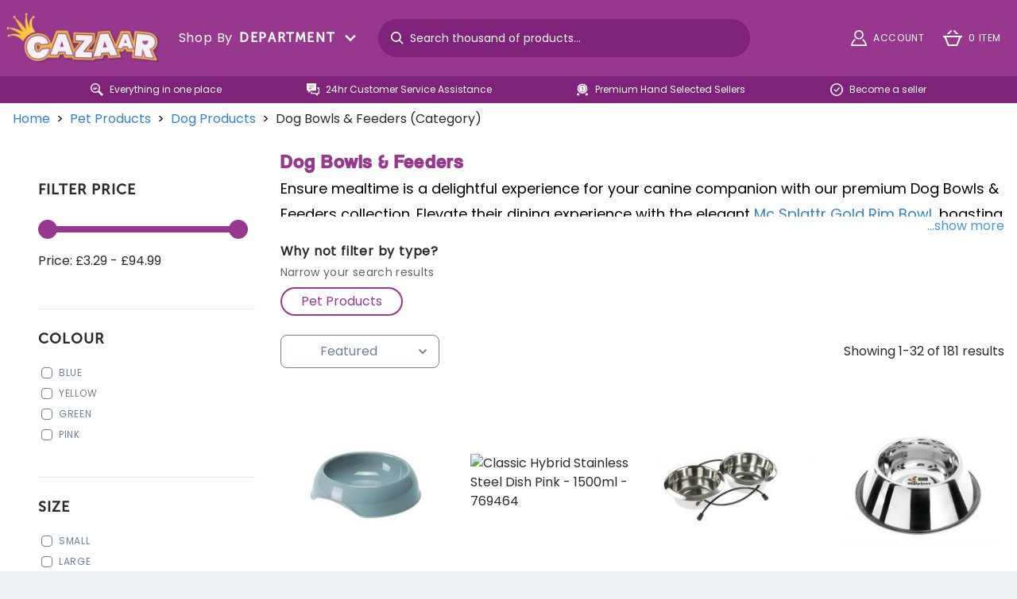

--- FILE ---
content_type: text/html; charset=utf-8
request_url: https://cazaar.co.uk/pet-products/dog-products/dog-bowls-and-feeders/
body_size: 82696
content:
<!doctype html>
<html data-n-head-ssr lang="en" data-n-head="%7B%22lang%22:%7B%22ssr%22:%22en%22%7D%7D">
  <head >
    <meta data-n-head="ssr" charset="utf-8"><meta data-n-head="ssr" name="viewport" content="width=device-width, initial-scale=1"><meta data-n-head="ssr" data-hid="apple-mobile-web-app-title" name="apple-mobile-web-app-title" content="Cazaar - Europe&#x27;s first Toy and Party Marketplace"><meta data-n-head="ssr" data-hid="charset" charset="utf-8"><meta data-n-head="ssr" data-hid="mobile-web-app-capable" name="mobile-web-app-capable" content="yes"><meta data-n-head="ssr" data-hid="author" name="author" content="ILFD Group LTD"><meta data-n-head="ssr" data-hid="theme-color" name="theme-color" content="#97378E"><meta data-n-head="ssr" data-hid="og:type" name="og:type" property="og:type" content="website"><meta data-n-head="ssr" data-hid="description" name="description" content="Elevate Mealtime with Cazaar&#x27;s Dog Bowls and Feeders - Convenient and Stylish Pet Dining Solutions."><meta data-n-head="ssr" data-hid="og:site_name" name="og:site_name" property="og:site_name" content="Cazaar"><meta data-n-head="ssr" data-hid="og:image" name="og:image" property="og:image" content="https://cloud.cazaar.co.uk/dog-bowls-feeders-dog-products.jpg"><meta data-n-head="ssr" data-hid="og:title" name="og:title" property="og:title" content="Dog Bowls &amp; Feeders | Cazaar"><meta data-n-head="ssr" data-hid="og:apple-mobile-web-app-title" name="og:apple-mobile-web-app-title" property="og:apple-mobile-web-app-title" content="Dog Bowls &amp; Feeders | Cazaar"><meta data-n-head="ssr" data-hid="og:description" name="og:description" property="og:description" content="Elevate Mealtime with Cazaar&#x27;s Dog Bowls and Feeders - Convenient and Stylish Pet Dining Solutions."><meta data-n-head="ssr" data-hid="twitter:card" name="twitter:card" property="twitter:card" content="summary_large_image"><meta data-n-head="ssr" data-hid="twitter:title" name="twitter:title" property="twitter:title" content="Dog Bowls &amp; Feeders | Cazaar"><meta data-n-head="ssr" data-hid="twitter:description" name="twitter:description" property="twitter:description" content="Elevate Mealtime with Cazaar&#x27;s Dog Bowls and Feeders - Convenient and Stylish Pet Dining Solutions."><meta data-n-head="ssr" data-hid="twitter:image" name="twitter:image" property="twitter:image" content="https://cloud.cazaar.co.uk/dog-bowls-feeders-dog-products.jpg"><title>Dog Bowls &amp; Feeders | Cazaar</title><link data-n-head="ssr" rel="icon" type="image/x-icon" href="/favicon.ico"><link data-n-head="ssr" data-hid="shortcut-icon" rel="shortcut icon" href="/_nuxt/icons/icon_64x64.d19d23.png"><link data-n-head="ssr" data-hid="apple-touch-icon" rel="apple-touch-icon" href="/_nuxt/icons/icon_512x512.d19d23.png" sizes="512x512"><link data-n-head="ssr" rel="manifest" href="/_nuxt/manifest.da4083df.json" data-hid="manifest"><link data-n-head="ssr" rel="canonical" href="https://cazaar.co.uk/pet-products/dog-products/dog-bowls-and-feeders/"><script data-n-head="ssr" id="mcjs">!function(c,h,i,m,p){m=c.createElement(h),p=c.getElementsByTagName(h)[0],m.async=1,m.src=i,p.parentNode.insertBefore(m,p)}(document,'script','https://chimpstatic.com/mcjs-connected/js/users/ebd28ee569ed0f6e07030822c/932a81f007c0e6e9d42b1ae68.js');</script><script data-n-head="ssr" data-hid="gtm-script">if(!window._gtm_init){window._gtm_init=1;(function(w,n,d,m,e,p){w[d]=(w[d]==1||n[d]=='yes'||n[d]==1||n[m]==1||(w[e]&&w[e][p]&&w[e][p]()))?1:0})(window,navigator,'doNotTrack','msDoNotTrack','external','msTrackingProtectionEnabled');(function(w,d,s,l,x,y){w[x]={};w._gtm_inject=function(i){if(w.doNotTrack||w[x][i])return;w[x][i]=1;w[l]=w[l]||[];w[l].push({'gtm.start':new Date().getTime(),event:'gtm.js'});var f=d.getElementsByTagName(s)[0],j=d.createElement(s);j.async=true;j.src='https://www.googletagmanager.com/gtm.js?id='+i;f.parentNode.insertBefore(j,f);};w[y]('GTM-WM6LXP5')})(window,document,'script','dataLayer','_gtm_ids','_gtm_inject')}</script><script data-n-head="nuxt-jsonld" data-hid="nuxt-jsonld-48d712f2" type="application/ld+json">{"@context":"http://schema.org","@type":"BreadcrumbList","itemListElement":[{"@type":"ListItem","position":1,"name":"Home","item":"http://cazaar.co.uk/"},{"@type":"ListItem","position":2,"name":"Pet Products","item":"http://cazaar.co.uk/"},{"@type":"ListItem","position":3,"name":"Dog Products","item":"http://cazaar.co.uk/"},{"@type":"ListItem","position":4,"name":"Dog Bowls & Feeders (Category)"}]}</script><link rel="preload" href="/_nuxt/86bbb29.js" as="script"><link rel="preload" href="/_nuxt/f676eb8.js" as="script"><link rel="preload" href="/_nuxt/d2e7a4d.js" as="script"><link rel="preload" href="/_nuxt/ae19cae.js" as="script"><link rel="preload" href="/_nuxt/36c4e5c.js" as="script"><link rel="preload" href="/_nuxt/addf87e.js" as="script"><style data-vue-ssr-id="d706d280:0 14925528:0 ec3b012c:0 343eef7c:0">/*! normalize.css v8.0.1 | MIT License | github.com/necolas/normalize.css */html{line-height:1.15;-webkit-text-size-adjust:100%}body{margin:0}main{display:block}h1{font-size:2em;margin:.67em 0}hr{box-sizing:content-box;height:0;overflow:visible}pre{font-family:monospace,monospace;font-size:1em}a{background-color:transparent}abbr[title]{border-bottom:none;-webkit-text-decoration:underline;text-decoration:underline;-webkit-text-decoration:underline dotted;text-decoration:underline dotted}b,strong{font-weight:bolder}code,kbd,samp{font-family:monospace,monospace;font-size:1em}small{font-size:80%}sub,sup{font-size:75%;line-height:0;position:relative;vertical-align:baseline}sub{bottom:-.25em}sup{top:-.5em}img{border-style:none}button,input,optgroup,select,textarea{font-family:inherit;font-size:100%;line-height:1.15;margin:0}button,input{overflow:visible}button,select{text-transform:none}[type=button],[type=reset],[type=submit],button{-webkit-appearance:button}[type=button]::-moz-focus-inner,[type=reset]::-moz-focus-inner,[type=submit]::-moz-focus-inner,button::-moz-focus-inner{border-style:none;padding:0}[type=button]:-moz-focusring,[type=reset]:-moz-focusring,[type=submit]:-moz-focusring,button:-moz-focusring{outline:1px dotted ButtonText}fieldset{padding:.35em .75em .625em}legend{box-sizing:border-box;color:inherit;display:table;max-width:100%;padding:0;white-space:normal}progress{vertical-align:baseline}textarea{overflow:auto}[type=checkbox],[type=radio]{box-sizing:border-box;padding:0}[type=number]::-webkit-inner-spin-button,[type=number]::-webkit-outer-spin-button{height:auto}[type=search]{-webkit-appearance:textfield;outline-offset:-2px}[type=search]::-webkit-search-decoration{-webkit-appearance:none}details{display:block}summary{display:list-item}[hidden],template{display:none}blockquote,dd,dl,figure,h1,h2,h3,h4,h5,h6,hr,p,pre{margin:0}button{background-color:transparent;background-image:none}button:focus{outline:1px dotted;outline:5px auto -webkit-focus-ring-color}fieldset,ol,ul{margin:0;padding:0}ol,ul{list-style:none}html{font-family:system-ui,-apple-system,Segoe UI,Roboto,Ubuntu,Cantarell,Noto Sans,sans-serif,BlinkMacSystemFont,"Segoe UI","Helvetica Neue",Arial,"Noto Sans","Apple Color Emoji","Segoe UI Emoji","Segoe UI Symbol","Noto Color Emoji";line-height:1.5}*,:after,:before{border:0 solid #e2e8f0;box-sizing:border-box}hr{border-top-width:1px}img{border-style:solid}textarea{resize:vertical}input::-moz-placeholder,textarea::-moz-placeholder{color:#a0aec0}input::placeholder,textarea::placeholder{color:#a0aec0}button{cursor:pointer}table{border-collapse:collapse}h1,h2,h3,h4,h5,h6{font-size:inherit;font-weight:inherit}a{color:inherit;text-decoration:inherit}button,input,optgroup,select,textarea{color:inherit;line-height:inherit;padding:0}code,kbd,pre,samp{font-family:Menlo,Monaco,Consolas,"Liberation Mono","Courier New",monospace}audio,canvas,embed,iframe,img,object,svg,video{display:block;vertical-align:middle}img,video{height:auto;max-width:100%}.container{width:100%}@media (min-width:375px){.container{max-width:375px}}@media (min-width:640px){.container{max-width:640px}}@media (min-width:768px){.container{max-width:768px}}@media (min-width:1024px){.container{max-width:1024px}}@media (min-width:1280px){.container{max-width:1280px}}@media (min-width:1440px){.container{max-width:1440px}}@media (min-width:1600px){.container{max-width:1600px}}.form-input{-webkit-appearance:none;-moz-appearance:none;appearance:none;background-color:#fff;border-color:#e2e8f0;border-radius:.25rem;border-width:1px;font-size:1rem;line-height:1.5;padding:.5rem .75rem}.form-input::-moz-placeholder{color:#a0aec0;opacity:1}.form-input::placeholder{color:#a0aec0;opacity:1}.form-input:focus{border-color:#63b3ed;box-shadow:0 0 0 3px rgba(66,153,225,.5);outline:none}.form-select{-webkit-appearance:none;-moz-appearance:none;appearance:none;background-image:url("data:image/svg+xml;charset=utf-8,%3Csvg xmlns='http://www.w3.org/2000/svg' fill='%23a0aec0' viewBox='0 0 24 24'%3E%3Cpath d='M15.3 9.3a1 1 0 0 1 1.4 1.4l-4 4a1 1 0 0 1-1.4 0l-4-4a1 1 0 0 1 1.4-1.4l3.3 3.29 3.3-3.3z'/%3E%3C/svg%3E");-webkit-print-color-adjust:exact;color-adjust:exact;background-color:#fff;background-position:right .5rem center;background-repeat:no-repeat;background-size:1.5em 1.5em;border-color:#e2e8f0;border-radius:.25rem;border-width:1px;font-size:1rem;line-height:1.5;padding:.5rem 2.5rem .5rem .75rem}.form-select::-ms-expand{border:none;color:#a0aec0}@media not print{.form-select::-ms-expand{display:none}}@media print and (-ms-high-contrast:active),print and (-ms-high-contrast:none){.form-select{padding-right:.75rem}}.form-select:focus{border-color:#63b3ed;box-shadow:0 0 0 3px rgba(66,153,225,.5);outline:none}.form-checkbox:checked{background-color:currentColor;background-image:url("data:image/svg+xml;charset=utf-8,%3Csvg xmlns='http://www.w3.org/2000/svg' fill='%23fff' viewBox='0 0 16 16'%3E%3Cpath d='M5.707 7.293a1 1 0 0 0-1.414 1.414l2 2a1 1 0 0 0 1.414 0l4-4a1 1 0 0 0-1.414-1.414L7 8.586z'/%3E%3C/svg%3E");background-position:50%;background-repeat:no-repeat;background-size:100% 100%;border-color:transparent}@media not print{.form-checkbox::-ms-check{background:inherit;border-color:inherit;border-radius:inherit;border-width:1px;color:transparent}}.form-checkbox{-webkit-appearance:none;-moz-appearance:none;appearance:none;-webkit-print-color-adjust:exact;color-adjust:exact;background-color:#fff;background-origin:border-box;border-color:#e2e8f0;border-radius:.25rem;border-width:1px;color:#4299e1;display:inline-block;flex-shrink:0;height:1em;-webkit-user-select:none;-moz-user-select:none;user-select:none;vertical-align:middle;width:1em}.form-checkbox:focus{border-color:#63b3ed;box-shadow:0 0 0 3px rgba(66,153,225,.5);outline:none}.form-radio:checked{background-color:currentColor;background-image:url("data:image/svg+xml;charset=utf-8,%3Csvg xmlns='http://www.w3.org/2000/svg' fill='%23fff' viewBox='0 0 16 16'%3E%3Ccircle cx='8' cy='8' r='3'/%3E%3C/svg%3E");background-position:50%;background-repeat:no-repeat;background-size:100% 100%;border-color:transparent}@media not print{.form-radio::-ms-check{background:inherit;border-color:inherit;border-radius:inherit;border-width:1px;color:transparent}}.form-radio{-webkit-appearance:none;-moz-appearance:none;appearance:none;-webkit-print-color-adjust:exact;color-adjust:exact;background-color:#fff;background-origin:border-box;border-color:#e2e8f0;border-radius:100%;border-width:1px;color:#4299e1;display:inline-block;flex-shrink:0;height:1em;-webkit-user-select:none;-moz-user-select:none;user-select:none;vertical-align:middle;width:1em}.form-radio:focus{border-color:#63b3ed;box-shadow:0 0 0 3px rgba(66,153,225,.5);outline:none}.prose{color:#4a5568;max-width:65ch}.prose [class~=lead]{color:#4a5568;font-size:1.25em;line-height:1.6;margin-bottom:1.2em;margin-top:1.2em}.prose a{color:#1a202c;-webkit-text-decoration:underline;text-decoration:underline}.prose strong{color:#1a202c;font-weight:600}.prose ol{counter-reset:list-counter;margin-bottom:1.25em;margin-top:1.25em}.prose ol>li{counter-increment:list-counter;padding-left:1.75em;position:relative}.prose ol>li:before{color:#718096;content:counter(list-counter) ".";font-weight:400;position:absolute}.prose ul>li{padding-left:1.75em;position:relative}.prose ul>li:before{background-color:#cbd5e0;border-radius:50%;content:"";height:.375em;left:.25em;position:absolute;top:.6875em;width:.375em}.prose hr{border-color:#e2e8f0;border-top-width:1px;margin-bottom:3em;margin-top:3em}.prose blockquote{border-left-color:#e2e8f0;border-left-width:.25rem;color:#1a202c;font-style:italic;font-weight:500;margin-bottom:1.6em;margin-top:1.6em;padding-left:1em;quotes:"\201C""\201D""\2018""\2019"}.prose blockquote p:first-of-type:before{content:open-quote}.prose blockquote p:last-of-type:after{content:close-quote}.prose h1{color:#1a202c;font-size:2.25em;font-weight:800;line-height:1.1111111;margin-bottom:.8888889em;margin-top:0}.prose h2{color:#1a202c;font-size:1.5em;font-weight:700;line-height:1.3333333;margin-bottom:1em;margin-top:2em}.prose h3{font-size:1.25em;line-height:1.6;margin-bottom:.6em;margin-top:1.6em}.prose h3,.prose h4{color:#1a202c;font-weight:600}.prose h4{line-height:1.5;margin-bottom:.5em;margin-top:1.5em}.prose figure figcaption{color:#718096;font-size:.875em;line-height:1.4285714;margin-top:.8571429em}.prose code{color:#1a202c;font-size:.875em;font-weight:600}.prose code:after,.prose code:before{content:"`"}.prose pre{background-color:#2d3748;border-radius:.375rem;color:#e2e8f0;font-size:.875em;line-height:1.7142857;margin-bottom:1.7142857em;margin-top:1.7142857em;overflow-x:auto;padding:.8571429em 1.1428571em}.prose pre code{background-color:transparent;border-radius:0;border-width:0;color:inherit;font-family:inherit;font-size:inherit;font-weight:400;line-height:inherit;padding:0}.prose pre code:after,.prose pre code:before{content:""}.prose table{font-size:.875em;line-height:1.7142857;margin-bottom:2em;margin-top:2em;table-layout:auto;text-align:left;width:100%}.prose thead{border-bottom-color:#cbd5e0;border-bottom-width:1px;color:#1a202c;font-weight:600}.prose thead th{padding-bottom:.5714286em;padding-left:.5714286em;padding-right:.5714286em;vertical-align:bottom}.prose tbody tr{border-bottom-color:#e2e8f0;border-bottom-width:1px}.prose tbody tr:last-child{border-bottom-width:0}.prose tbody td{padding:.5714286em;vertical-align:top}.prose{font-size:1rem;line-height:1.75}.prose p{margin-bottom:1.25em;margin-top:1.25em}.prose figure,.prose img,.prose video{margin-bottom:2em;margin-top:2em}.prose figure>*{margin-bottom:0;margin-top:0}.prose h2 code{font-size:.875em}.prose h3 code{font-size:.9em}.prose ul{margin-bottom:1.25em;margin-top:1.25em}.prose li{margin-bottom:.5em;margin-top:.5em}.prose ol>li:before{left:0}.prose>ul>li p{margin-bottom:.75em;margin-top:.75em}.prose>ul>li>:first-child{margin-top:1.25em}.prose>ul>li>:last-child{margin-bottom:1.25em}.prose>ol>li>:first-child{margin-top:1.25em}.prose>ol>li>:last-child{margin-bottom:1.25em}.prose ol ol,.prose ol ul,.prose ul ol,.prose ul ul{margin-bottom:.75em;margin-top:.75em}.prose h2+*,.prose h3+*,.prose h4+*,.prose hr+*{margin-top:0}.prose thead th:first-child{padding-left:0}.prose thead th:last-child{padding-right:0}.prose tbody td:first-child{padding-left:0}.prose tbody td:last-child{padding-right:0}.prose>:first-child{margin-top:0}.prose>:last-child{margin-bottom:0}.space-y-1>:not(template)~:not(template){--space-y-reverse:0;margin-bottom:0;margin-bottom:calc(.25rem*var(--space-y-reverse));margin-top:.25rem;margin-top:calc(.25rem*(1 - var(--space-y-reverse)))}.space-x-1>:not(template)~:not(template){--space-x-reverse:0;margin-left:.25rem;margin-left:calc(.25rem*(1 - var(--space-x-reverse)));margin-right:0;margin-right:calc(.25rem*var(--space-x-reverse))}.space-y-2>:not(template)~:not(template){--space-y-reverse:0;margin-bottom:0;margin-bottom:calc(.5rem*var(--space-y-reverse));margin-top:.5rem;margin-top:calc(.5rem*(1 - var(--space-y-reverse)))}.space-x-2>:not(template)~:not(template){--space-x-reverse:0;margin-left:.5rem;margin-left:calc(.5rem*(1 - var(--space-x-reverse)));margin-right:0;margin-right:calc(.5rem*var(--space-x-reverse))}.space-y-3>:not(template)~:not(template){--space-y-reverse:0;margin-bottom:0;margin-bottom:calc(.75rem*var(--space-y-reverse));margin-top:.75rem;margin-top:calc(.75rem*(1 - var(--space-y-reverse)))}.space-x-3>:not(template)~:not(template){--space-x-reverse:0;margin-left:.75rem;margin-left:calc(.75rem*(1 - var(--space-x-reverse)));margin-right:0;margin-right:calc(.75rem*var(--space-x-reverse))}.space-y-4>:not(template)~:not(template){--space-y-reverse:0;margin-bottom:0;margin-bottom:calc(1rem*var(--space-y-reverse));margin-top:1rem;margin-top:calc(1rem*(1 - var(--space-y-reverse)))}.space-x-4>:not(template)~:not(template){--space-x-reverse:0;margin-left:1rem;margin-left:calc(1rem*(1 - var(--space-x-reverse)));margin-right:0;margin-right:calc(1rem*var(--space-x-reverse))}.space-y-6>:not(template)~:not(template){--space-y-reverse:0;margin-bottom:0;margin-bottom:calc(1.5rem*var(--space-y-reverse));margin-top:1.5rem;margin-top:calc(1.5rem*(1 - var(--space-y-reverse)))}.space-x-6>:not(template)~:not(template){--space-x-reverse:0;margin-left:1.5rem;margin-left:calc(1.5rem*(1 - var(--space-x-reverse)));margin-right:0;margin-right:calc(1.5rem*var(--space-x-reverse))}.space-y-8>:not(template)~:not(template){--space-y-reverse:0;margin-bottom:0;margin-bottom:calc(2rem*var(--space-y-reverse));margin-top:2rem;margin-top:calc(2rem*(1 - var(--space-y-reverse)))}.space-x-8>:not(template)~:not(template){--space-x-reverse:0;margin-left:2rem;margin-left:calc(2rem*(1 - var(--space-x-reverse)));margin-right:0;margin-right:calc(2rem*var(--space-x-reverse))}.space-x-24>:not(template)~:not(template){--space-x-reverse:0;margin-left:6rem;margin-left:calc(6rem*(1 - var(--space-x-reverse)));margin-right:0;margin-right:calc(6rem*var(--space-x-reverse))}.divide-y>:not(template)~:not(template){--divide-y-reverse:0;border-bottom-width:0;border-bottom-width:calc(1px*var(--divide-y-reverse));border-top-width:1px;border-top-width:calc(1px*(1 - var(--divide-y-reverse)))}.divide-gray-200>:not(template)~:not(template){--divide-opacity:1;border-color:#edf2f7;border-color:rgba(237,242,247,var(--divide-opacity))}.appearance-none{-webkit-appearance:none;-moz-appearance:none;appearance:none}.bg-transparent{background-color:transparent}.bg-black{--bg-opacity:1;background-color:#000;background-color:rgba(0,0,0,var(--bg-opacity))}.bg-white{--bg-opacity:1;background-color:#fff;background-color:rgba(255,255,255,var(--bg-opacity))}.bg-gray-100{--bg-opacity:1;background-color:#f7fafc;background-color:rgba(247,250,252,var(--bg-opacity))}.bg-gray-200{--bg-opacity:1;background-color:#edf2f7;background-color:rgba(237,242,247,var(--bg-opacity))}.bg-gray-300{--bg-opacity:1;background-color:#e2e8f0;background-color:rgba(226,232,240,var(--bg-opacity))}.bg-gray-600{--bg-opacity:1;background-color:#718096;background-color:rgba(113,128,150,var(--bg-opacity))}.bg-gray-800{--bg-opacity:1;background-color:#2d3748;background-color:rgba(45,55,72,var(--bg-opacity))}.bg-red-500{--bg-opacity:1;background-color:#f56565;background-color:rgba(245,101,101,var(--bg-opacity))}.bg-red-600{--bg-opacity:1;background-color:#e53e3e;background-color:rgba(229,62,62,var(--bg-opacity))}.bg-blue-700{--bg-opacity:1;background-color:#2b6cb0;background-color:rgba(43,108,176,var(--bg-opacity))}.bg-primary{--bg-opacity:1;background-color:#97378e;background-color:rgba(151,55,142,var(--bg-opacity))}.bg-primary-dark{--bg-opacity:1;background-color:#680e68;background-color:rgba(104,14,104,var(--bg-opacity))}.bg-secondary{--bg-opacity:1;background-color:#ecc94b;background-color:rgba(236,201,75,var(--bg-opacity))}.bg-custom-green{--bg-opacity:1;background-color:#1ab04b;background-color:rgba(26,176,75,var(--bg-opacity))}.bg-warning-light{background-color:#fff382;background-color:var(--warning-light)}.bg-success-light{background-color:#c6f6d5;background-color:var(--success-light)}.bg-danger-light{background-color:#fed7d7;background-color:var(--danger-light)}.bg-info-light{background-color:#bee3f8;background-color:var(--info-light)}.hover\:bg-gray-100:hover{--bg-opacity:1;background-color:#f7fafc;background-color:rgba(247,250,252,var(--bg-opacity))}.hover\:bg-gray-200:hover{--bg-opacity:1;background-color:#edf2f7;background-color:rgba(237,242,247,var(--bg-opacity))}.hover\:bg-red-600:hover{--bg-opacity:1;background-color:#e53e3e;background-color:rgba(229,62,62,var(--bg-opacity))}.hover\:bg-blue-100:hover{--bg-opacity:1;background-color:#ebf8ff;background-color:rgba(235,248,255,var(--bg-opacity))}.hover\:bg-primary:hover{--bg-opacity:1;background-color:#97378e;background-color:rgba(151,55,142,var(--bg-opacity))}.hover\:bg-primary-dark:hover{--bg-opacity:1;background-color:#680e68;background-color:rgba(104,14,104,var(--bg-opacity))}.hover\:bg-gainsboro:hover{--bg-opacity:1;background-color:#ddd;background-color:rgba(221,221,221,var(--bg-opacity))}.focus\:bg-white:focus{--bg-opacity:1;background-color:#fff;background-color:rgba(255,255,255,var(--bg-opacity))}.focus\:bg-primary:focus{--bg-opacity:1;background-color:#97378e;background-color:rgba(151,55,142,var(--bg-opacity))}.focus\:bg-gainsboro:focus{--bg-opacity:1;background-color:#ddd;background-color:rgba(221,221,221,var(--bg-opacity))}.active\:bg-gray-300:active{--bg-opacity:1;background-color:#e2e8f0;background-color:rgba(226,232,240,var(--bg-opacity))}.bg-gradient-to-r{background-image:linear-gradient(to right,var(--gradient-color-stops))}.from-yellow-300{--gradient-from-color:#faf089;--gradient-color-stops:var(--gradient-from-color),var(--gradient-to-color,hsla(55,92%,76%,0))}.via-yellow-400{--gradient-via-color:#f6e05e;--gradient-color-stops:var(--gradient-from-color),var(--gradient-via-color),var(--gradient-to-color,rgba(246,224,94,0))}.to-yellow-500{--gradient-to-color:#ecc94b}.bg-opacity-25{--bg-opacity:0.25}.bg-opacity-50{--bg-opacity:0.5}.bg-opacity-75{--bg-opacity:0.75}.bg-opacity-075{--bg-opacity:0.075}.hover\:bg-opacity-75:hover{--bg-opacity:0.75}.bg-cover{background-size:cover}.border-collapse{border-collapse:collapse}.border-transparent{border-color:transparent}.border-current{border-color:currentColor}.border-black{--border-opacity:1;border-color:#000;border-color:rgba(0,0,0,var(--border-opacity))}.border-white{--border-opacity:1;border-color:#fff;border-color:rgba(255,255,255,var(--border-opacity))}.border-gray-200{--border-opacity:1;border-color:#edf2f7;border-color:rgba(237,242,247,var(--border-opacity))}.border-gray-400{--border-opacity:1;border-color:#cbd5e0;border-color:rgba(203,213,224,var(--border-opacity))}.border-gray-600{--border-opacity:1;border-color:#718096;border-color:rgba(113,128,150,var(--border-opacity))}.border-red-500{--border-opacity:1;border-color:#f56565;border-color:rgba(245,101,101,var(--border-opacity))}.border-primary{--border-opacity:1;border-color:#97378e;border-color:rgba(151,55,142,var(--border-opacity))}.border-gainsboro{--border-opacity:1;border-color:#ddd;border-color:rgba(221,221,221,var(--border-opacity))}.border-dim-gray{--border-opacity:1;border-color:#686464;border-color:rgba(104,100,100,var(--border-opacity))}.hover\:border-gray-400:hover{--border-opacity:1;border-color:#cbd5e0;border-color:rgba(203,213,224,var(--border-opacity))}.hover\:border-gray-500:hover{--border-opacity:1;border-color:#a0aec0;border-color:rgba(160,174,192,var(--border-opacity))}.hover\:border-gray-600:hover{--border-opacity:1;border-color:#718096;border-color:rgba(113,128,150,var(--border-opacity))}.focus\:border-red-500:focus{--border-opacity:1;border-color:#f56565;border-color:rgba(245,101,101,var(--border-opacity))}.focus\:border-primary:focus{--border-opacity:1;border-color:#97378e;border-color:rgba(151,55,142,var(--border-opacity))}.border-opacity-75{--border-opacity:0.75}.rounded{border-radius:.25rem}.rounded-md{border-radius:.375rem}.rounded-lg{border-radius:.5rem}.rounded-xl{border-radius:1rem}.rounded-3xl{border-radius:3rem}.rounded-full{border-radius:9999px}.rounded-4xl{border-radius:4rem}.rounded-b-none{border-bottom-left-radius:0;border-bottom-right-radius:0}.rounded-t{border-top-left-radius:.25rem;border-top-right-radius:.25rem}.rounded-t-lg{border-top-left-radius:.5rem;border-top-right-radius:.5rem}.rounded-b-lg{border-bottom-left-radius:.5rem;border-bottom-right-radius:.5rem}.rounded-t-xl{border-top-left-radius:1rem;border-top-right-radius:1rem}.rounded-b-xl{border-bottom-left-radius:1rem;border-bottom-right-radius:1rem}.rounded-tl{border-top-left-radius:.25rem}.rounded-tr{border-top-right-radius:.25rem}.rounded-br{border-bottom-right-radius:.25rem}.rounded-bl{border-bottom-left-radius:.25rem}.rounded-tr-lg{border-top-right-radius:.5rem}.rounded-tl-xl{border-top-left-radius:1rem}.rounded-tr-xl{border-top-right-radius:1rem}.rounded-br-xl{border-bottom-right-radius:1rem}.rounded-bl-xl{border-bottom-left-radius:1rem}.border-1{border-width:1.5px}.border-2{border-width:2px}.border{border-width:1px}.border-r-1{border-right-width:1.5px}.border-b-2{border-bottom-width:2px}.border-t{border-top-width:1px}.border-r{border-right-width:1px}.border-b{border-bottom-width:1px}.border-l{border-left-width:1px}.cursor-default{cursor:default}.cursor-pointer{cursor:pointer}.cursor-not-allowed{cursor:not-allowed}.block{display:block}.inline-block{display:inline-block}.flex{display:flex}.inline-flex{display:inline-flex}.table{display:table}.table-cell{display:table-cell}.grid{display:grid}.contents{display:contents}.hidden{display:none}.flex-col{flex-direction:column}.flex-col-reverse{flex-direction:column-reverse}.flex-wrap{flex-wrap:wrap}.flex-no-wrap{flex-wrap:nowrap}.items-start{align-items:flex-start}.items-end{align-items:flex-end}.items-center{align-items:center}.self-start{align-self:flex-start}.justify-start{justify-content:flex-start}.justify-end{justify-content:flex-end}.justify-center{justify-content:center}.justify-between{justify-content:space-between}.justify-around{justify-content:space-around}.justify-evenly{justify-content:space-evenly}.flex-1{flex:1 1 0%}.flex-grow{flex-grow:1}.flex-shrink-0{flex-shrink:0}.float-left{float:left}.font-sans{font-family:system-ui,-apple-system,Segoe UI,Roboto,Ubuntu,Cantarell,Noto Sans,sans-serif,BlinkMacSystemFont,"Segoe UI","Helvetica Neue",Arial,"Noto Sans","Apple Color Emoji","Segoe UI Emoji","Segoe UI Symbol","Noto Color Emoji"}.font-museo{font-family:MuseoSans}.font-poppinsRegular{font-family:PoppinsRegular}.font-poppinsLight{font-family:PoppinsLight}.font-coolvetica{font-family:Coolvetica}.font-avenirLight{font-family:AvenirLight}.font-avenirHeavy{font-family:AvenirHeavy}.font-visby{font-family:Visby}.font-visbyBold{font-family:VisbyBold}.font-thin{font-weight:200}.font-normal{font-weight:400}.font-medium{font-weight:500}.font-semibold{font-weight:600}.font-bold{font-weight:700}.font-extrabold{font-weight:800}.h-2{height:.5rem}.h-3{height:.75rem}.h-4{height:1rem}.h-5{height:1.25rem}.h-6{height:1.5rem}.h-8{height:2rem}.h-10{height:2.5rem}.h-12{height:3rem}.h-16{height:4rem}.h-20{height:5rem}.h-24{height:6rem}.h-32{height:8rem}.h-48{height:12rem}.h-56{height:14rem}.h-64{height:16rem}.h-auto{height:auto}.h-1\/2{height:50%}.h-3\/12{height:25%}.h-full{height:100%}.text-xs{font-size:.75rem}.text-sm{font-size:.875rem}.text-base{font-size:1rem}.text-lg{font-size:1.125rem}.text-xl{font-size:1.25rem}.text-2xl{font-size:1.5rem}.text-3xl{font-size:1.875rem}.text-4xl{font-size:2.25rem}.text-5xl{font-size:3rem}.leading-4{line-height:1rem}.leading-5{line-height:1.25rem}.leading-none{line-height:1}.leading-tight{line-height:1.25}.list-disc{list-style-type:disc}.m-0{margin:0}.m-4{margin:1rem}.m-6{margin:1.5rem}.m-auto{margin:auto}.my-1{margin-bottom:.25rem;margin-top:.25rem}.mx-1{margin-left:.25rem;margin-right:.25rem}.my-2{margin-bottom:.5rem;margin-top:.5rem}.my-3{margin-bottom:.75rem;margin-top:.75rem}.my-4{margin-bottom:1rem;margin-top:1rem}.mx-4{margin-left:1rem;margin-right:1rem}.my-6{margin-bottom:1.5rem;margin-top:1.5rem}.my-8{margin-bottom:2rem;margin-top:2rem}.my-20{margin-bottom:5rem;margin-top:5rem}.my-auto{margin-bottom:auto;margin-top:auto}.mx-auto{margin-left:auto;margin-right:auto}.-my-2{margin-bottom:-.5rem;margin-top:-.5rem}.mt-1{margin-top:.25rem}.mr-1{margin-right:.25rem}.mb-1{margin-bottom:.25rem}.ml-1{margin-left:.25rem}.mt-2{margin-top:.5rem}.mr-2{margin-right:.5rem}.mb-2{margin-bottom:.5rem}.ml-2{margin-left:.5rem}.mt-3{margin-top:.75rem}.mr-3{margin-right:.75rem}.mb-3{margin-bottom:.75rem}.mt-4{margin-top:1rem}.mr-4{margin-right:1rem}.mb-4{margin-bottom:1rem}.ml-4{margin-left:1rem}.mt-5{margin-top:1.25rem}.mr-5{margin-right:1.25rem}.mt-6{margin-top:1.5rem}.mr-6{margin-right:1.5rem}.mb-6{margin-bottom:1.5rem}.ml-6{margin-left:1.5rem}.mt-8{margin-top:2rem}.mt-10{margin-top:2.5rem}.mb-10{margin-bottom:2.5rem}.mt-20{margin-top:5rem}.ml-auto{margin-left:auto}.-ml-2{margin-left:-.5rem}.-mb-4{margin-bottom:-1rem}.-mb-8{margin-bottom:-2rem}.max-h-full{max-height:100%}.max-h-screen{max-height:100vh}.max-w-lg{max-width:32rem}.max-w-2xl{max-width:42rem}.max-w-3xl{max-width:48rem}.max-w-4xl{max-width:56rem}.max-w-6xl{max-width:72rem}.max-w-screen-lg{max-width:1024px}.max-w-screen-xl{max-width:1280px}.max-w-screen-3xl{max-width:1600px}.min-h-screen{min-height:100vh}.min-w-full{min-width:100%}.object-contain{-o-object-fit:contain;object-fit:contain}.object-cover{-o-object-fit:cover;object-fit:cover}.opacity-0{opacity:0}.opacity-25{opacity:.25}.opacity-50{opacity:.5}.opacity-75{opacity:.75}.opacity-100{opacity:1}.focus\:outline-none:focus{outline:2px solid transparent;outline-offset:2px}.overflow-auto{overflow:auto}.overflow-hidden{overflow:hidden}.overflow-x-auto{overflow-x:auto}.overflow-y-auto{overflow-y:auto}.p-0{padding:0}.p-1{padding:.25rem}.p-2{padding:.5rem}.p-4{padding:1rem}.p-5{padding:1.25rem}.py-1{padding-bottom:.25rem;padding-top:.25rem}.px-1{padding-left:.25rem;padding-right:.25rem}.py-2{padding-bottom:.5rem;padding-top:.5rem}.px-2{padding-left:.5rem;padding-right:.5rem}.py-3{padding-bottom:.75rem;padding-top:.75rem}.px-3{padding-left:.75rem;padding-right:.75rem}.py-4{padding-bottom:1rem;padding-top:1rem}.px-4{padding-left:1rem;padding-right:1rem}.py-6{padding-bottom:1.5rem;padding-top:1.5rem}.px-6{padding-left:1.5rem;padding-right:1.5rem}.py-8{padding-bottom:2rem;padding-top:2rem}.px-8{padding-left:2rem;padding-right:2rem}.py-10{padding-bottom:2.5rem;padding-top:2.5rem}.px-10{padding-left:2.5rem;padding-right:2.5rem}.py-12{padding-bottom:3rem;padding-top:3rem}.px-20{padding-left:5rem;padding-right:5rem}.pb-0{padding-bottom:0}.pt-1{padding-top:.25rem}.pb-1{padding-bottom:.25rem}.pt-2{padding-top:.5rem}.pr-2{padding-right:.5rem}.pb-2{padding-bottom:.5rem}.pl-2{padding-left:.5rem}.pt-4{padding-top:1rem}.pr-4{padding-right:1rem}.pb-4{padding-bottom:1rem}.pl-4{padding-left:1rem}.pt-6{padding-top:1.5rem}.pr-6{padding-right:1.5rem}.pr-8{padding-right:2rem}.pb-8{padding-bottom:2rem}.pl-8{padding-left:2rem}.pl-10{padding-left:2.5rem}.pr-16{padding-right:4rem}.pt-20{padding-top:5rem}.pb-1\/2{padding-bottom:50%}.pb-1\/3{padding-bottom:33.333333%}.pt-1\/4{padding-top:25%}.placeholder-primary::-moz-placeholder{--placeholder-opacity:1;color:#97378e;color:rgba(151,55,142,var(--placeholder-opacity))}.placeholder-primary::placeholder{--placeholder-opacity:1;color:#97378e;color:rgba(151,55,142,var(--placeholder-opacity))}.placeholder-opacity-50::-moz-placeholder{--placeholder-opacity:0.5}.placeholder-opacity-50::placeholder{--placeholder-opacity:0.5}.placeholder-opacity-75::-moz-placeholder{--placeholder-opacity:0.75}.placeholder-opacity-75::placeholder{--placeholder-opacity:0.75}.pointer-events-none{pointer-events:none}.fixed{position:fixed}.absolute{position:absolute}.relative{position:relative}.sticky{position:sticky}.inset-0{left:0;right:0}.inset-0,.inset-y-0{bottom:0;top:0}.top-0{top:0}.right-0{right:0}.bottom-0{bottom:0}.left-0{left:0}.left-auto{left:auto}.resize{resize:both}.shadow-sm{box-shadow:0 1px 2px 0 rgba(0,0,0,.05)}.shadow{box-shadow:0 1px 3px 0 rgba(0,0,0,.1),0 1px 2px 0 rgba(0,0,0,.06)}.shadow-md{box-shadow:0 4px 6px -1px rgba(0,0,0,.1),0 2px 4px -1px rgba(0,0,0,.06)}.shadow-lg{box-shadow:0 10px 15px -3px rgba(0,0,0,.1),0 4px 6px -2px rgba(0,0,0,.05)}.shadow-xl{box-shadow:0 20px 25px -5px rgba(0,0,0,.1),0 10px 10px -5px rgba(0,0,0,.04)}.shadow-2xl{box-shadow:0 25px 50px -12px rgba(0,0,0,.25)}.shadow-primary-outline{box-shadow:0 0 0 3px rgba(147,58,147,.5)}.focus\:shadow-outline:focus{box-shadow:0 0 0 3px rgba(66,153,225,.5)}.focus\:shadow-primary-outline:focus{box-shadow:0 0 0 3px rgba(147,58,147,.5)}.fill-current{fill:currentColor}.table-auto{table-layout:auto}.text-left{text-align:left}.text-center{text-align:center}.text-right{text-align:right}.text-black{--text-opacity:1;color:#000;color:rgba(0,0,0,var(--text-opacity))}.text-white{--text-opacity:1;color:#fff;color:rgba(255,255,255,var(--text-opacity))}.text-gray-300{--text-opacity:1;color:#e2e8f0;color:rgba(226,232,240,var(--text-opacity))}.text-gray-400{--text-opacity:1;color:#cbd5e0;color:rgba(203,213,224,var(--text-opacity))}.text-gray-500{--text-opacity:1;color:#a0aec0;color:rgba(160,174,192,var(--text-opacity))}.text-gray-600{--text-opacity:1;color:#718096;color:rgba(113,128,150,var(--text-opacity))}.text-gray-700{--text-opacity:1;color:#4a5568;color:rgba(74,85,104,var(--text-opacity))}.text-gray-800{--text-opacity:1;color:#2d3748;color:rgba(45,55,72,var(--text-opacity))}.text-gray-900{--text-opacity:1;color:#1a202c;color:rgba(26,32,44,var(--text-opacity))}.text-red-500{--text-opacity:1;color:#f56565;color:rgba(245,101,101,var(--text-opacity))}.text-red-600{--text-opacity:1;color:#e53e3e;color:rgba(229,62,62,var(--text-opacity))}.text-blue-500{--text-opacity:1;color:#4299e1;color:rgba(66,153,225,var(--text-opacity))}.text-blue-600{--text-opacity:1;color:#3182ce;color:rgba(49,130,206,var(--text-opacity))}.text-primary{--text-opacity:1;color:#97378e;color:rgba(151,55,142,var(--text-opacity))}.text-custom-green{--text-opacity:1;color:#1ab04b;color:rgba(26,176,75,var(--text-opacity))}.text-night{--text-opacity:1;color:#2c2b2b;color:rgba(44,43,43,var(--text-opacity))}.text-navy-blue{--text-opacity:1;color:#0066c1;color:rgba(0,102,193,var(--text-opacity))}.text-dim-gray{--text-opacity:1;color:#686464;color:rgba(104,100,100,var(--text-opacity))}.text-danger{color:#e74444;color:var(--danger)}.text-success{color:#21b978;color:var(--success)}.text-warning-dark{color:#684f1d;color:var(--warning-dark)}.text-success-dark{color:#38a169;color:var(--success-dark)}.text-danger-dark{color:#e53e3e;color:var(--danger-dark)}.text-info-dark{color:#3182ce;color:var(--info-dark)}.hover\:text-white:hover{--text-opacity:1;color:#fff;color:rgba(255,255,255,var(--text-opacity))}.hover\:text-gray-600:hover{--text-opacity:1;color:#718096;color:rgba(113,128,150,var(--text-opacity))}.hover\:text-gray-700:hover{--text-opacity:1;color:#4a5568;color:rgba(74,85,104,var(--text-opacity))}.hover\:text-red-300:hover{--text-opacity:1;color:#feb2b2;color:rgba(254,178,178,var(--text-opacity))}.hover\:text-red-700:hover{--text-opacity:1;color:#c53030;color:rgba(197,48,48,var(--text-opacity))}.hover\:text-blue-800:hover{--text-opacity:1;color:#2c5282;color:rgba(44,82,130,var(--text-opacity))}.hover\:text-primary:hover{--text-opacity:1;color:#97378e;color:rgba(151,55,142,var(--text-opacity))}.focus\:text-white:focus{--text-opacity:1;color:#fff;color:rgba(255,255,255,var(--text-opacity))}.focus\:text-red-700:focus{--text-opacity:1;color:#c53030;color:rgba(197,48,48,var(--text-opacity))}.focus\:text-primary:focus{--text-opacity:1;color:#97378e;color:rgba(151,55,142,var(--text-opacity))}.active\:text-gray-800:active{--text-opacity:1;color:#2d3748;color:rgba(45,55,72,var(--text-opacity))}.text-opacity-50{--text-opacity:0.5}.text-opacity-75{--text-opacity:0.75}.text-opacity-100{--text-opacity:1}.uppercase{text-transform:uppercase}.underline{-webkit-text-decoration:underline;text-decoration:underline}.line-through{-webkit-text-decoration:line-through;text-decoration:line-through}.hover\:no-underline:hover,.no-underline{-webkit-text-decoration:none;text-decoration:none}.antialiased{-webkit-font-smoothing:antialiased;-moz-osx-font-smoothing:grayscale}.tracking-tight{letter-spacing:-.025em}.tracking-normal{letter-spacing:0}.tracking-wide{letter-spacing:.025em}.tracking-wider{letter-spacing:.05em}.tracking-widest{letter-spacing:.1em}.align-middle{vertical-align:middle}.invisible{visibility:hidden}.truncate,.whitespace-no-wrap{white-space:nowrap}.truncate{overflow:hidden;text-overflow:ellipsis}.w-2{width:.5rem}.w-3{width:.75rem}.w-4{width:1rem}.w-5{width:1.25rem}.w-6{width:1.5rem}.w-8{width:2rem}.w-10{width:2.5rem}.w-12{width:3rem}.w-16{width:4rem}.w-20{width:5rem}.w-24{width:6rem}.w-48{width:12rem}.w-64{width:16rem}.w-auto{width:auto}.w-1\/2{width:50%}.w-1\/3{width:33.333333%}.w-2\/3{width:66.666667%}.w-1\/4{width:25%}.w-2\/4{width:50%}.w-3\/4{width:75%}.w-1\/5{width:20%}.w-2\/5{width:40%}.w-4\/5{width:80%}.w-4\/12{width:33.333333%}.w-full{width:100%}.z-10{z-index:10}.z-20{z-index:20}.z-30{z-index:30}.z-40{z-index:40}.z-50{z-index:50}.z-minus{z-index:-1}.gap-1{grid-gap:.25rem;gap:.25rem}.gap-2{grid-gap:.5rem;gap:.5rem}.gap-4{grid-gap:1rem;gap:1rem}.grid-cols-1{grid-template-columns:repeat(1,minmax(0,1fr))}.grid-cols-2{grid-template-columns:repeat(2,minmax(0,1fr))}.grid-cols-3{grid-template-columns:repeat(3,minmax(0,1fr))}.col-span-2{grid-column:span 2/span 2}.grid-rows-2{grid-template-rows:repeat(2,minmax(0,1fr))}.transform{--transform-translate-x:0;--transform-translate-y:0;--transform-rotate:0;--transform-skew-x:0;--transform-skew-y:0;--transform-scale-x:1;--transform-scale-y:1;transform:translateX(0) translateY(0) rotate(0) skewX(0) skewY(0) scaleX(1) scaleY(1);transform:translateX(var(--transform-translate-x)) translateY(var(--transform-translate-y)) rotate(var(--transform-rotate)) skewX(var(--transform-skew-x)) skewY(var(--transform-skew-y)) scaleX(var(--transform-scale-x)) scaleY(var(--transform-scale-y))}.origin-top-right{transform-origin:top right}.origin-right{transform-origin:right}.origin-bottom-left{transform-origin:bottom left}.scale-50{--transform-scale-x:.5;--transform-scale-y:.5}.scale-75{--transform-scale-x:.75;--transform-scale-y:.75}.scale-90{--transform-scale-x:.9;--transform-scale-y:.9}.scale-95{--transform-scale-x:.95;--transform-scale-y:.95}.scale-100{--transform-scale-x:1;--transform-scale-y:1}.translate-y-0{--transform-translate-y:0}.-translate-y-3{--transform-translate-y:-0.75rem}.transition{transition-property:background-color,border-color,color,fill,stroke,opacity,box-shadow,transform}.ease-in{transition-timing-function:cubic-bezier(.4,0,1,1)}.ease-out{transition-timing-function:cubic-bezier(0,0,.2,1)}.ease-in-out{transition-timing-function:cubic-bezier(.4,0,.2,1)}.duration-100{transition-duration:.1s}.duration-150{transition-duration:.15s}.duration-300{transition-duration:.3s}@keyframes spin{to{transform:rotate(1turn)}}@keyframes ping{75%,to{opacity:0;transform:scale(2)}}@keyframes pulse{50%{opacity:.5}}@keyframes bounce{0%,to{animation-timing-function:cubic-bezier(.8,0,1,1);transform:translateY(-25%)}50%{animation-timing-function:cubic-bezier(0,0,.2,1);transform:none}}.transition-all{transition-property:all}.transition-fastest{transition-duration:50ms}.transition-faster{transition-duration:.1s}.transition-fast{transition-duration:.15s}.transition-medium{transition-duration:.2s}.ease-out-quad{transition-timing-function:cubic-bezier(.25,.46,.45,.94)}.ease-in-quad{transition-timing-function:cubic-bezier(.55,.085,.68,.53)}.slide-in{transition-timing-function:cubic-bezier(.82,.085,.395,.895)}.transform-l-full{transform:translate(100%)}.-transform-l-full{transform:translate(-100%)}.transform-r-full{transform:translate(200%)}.-transform-r-full{transform:translate(100%)}.scale-70{transform:scale(.7)}.scale-100{transform:scale(1)}.arrow-down{border-left:8px solid transparent;border-right:8px solid transparent;border-top:10px solid;height:0;width:0}.tooltip{box-shadow:0 1px 3px 0 rgba(0,0,0,.1),0 1px 2px 0 rgba(0,0,0,.06);display:block;transition-duration:.5s;transition-property:background-color,border-color,color,fill,stroke,opacity,box-shadow,transform;transition-timing-function:cubic-bezier(.4,0,1,1);z-index:50}.tooltip .tooltip-inner{--bg-opacity:1;background-color:#4a5568;background-color:rgba(74,85,104,var(--bg-opacity));--text-opacity:1;border-radius:.25rem;color:#fff;color:rgba(255,255,255,var(--text-opacity));padding:.25rem .75rem}.tooltip .tooltip-arrow{border-color:currentColor;border-width:1px;height:0;margin:.5rem;position:absolute;width:0;z-index:10}.tooltip[x-placement^=top]{margin-bottom:.3125rem}.tooltip[x-placement^=top] .tooltip-arrow{border-bottom-color:transparent!important;border-left-color:transparent!important;border-right-color:transparent!important;border-width:5px 5px 0;bottom:-.3125rem;left:calc(50% - .3125rem);margin-bottom:0;margin-top:0}.tooltip[x-placement^=bottom]{margin-top:.3125rem}.tooltip[x-placement^=bottom] .tooltip-arrow{border-left-color:transparent!important;border-right-color:transparent!important;border-top-color:transparent!important;border-width:0 5px 5px;left:calc(50% - .3125rem);margin-bottom:0;margin-top:0;top:-.3125rem}.tooltip[x-placement^=right]{margin-left:.3125rem}.tooltip[x-placement^=right] .tooltip-arrow{border-bottom-color:transparent!important;border-left-color:transparent!important;border-top-color:transparent!important;border-width:5px 5px 5px 0;left:-.3125rem;margin-left:0;margin-right:0;top:calc(50% - .3125rem)}.tooltip[x-placement^=left]{margin-right:.3125rem}.tooltip[x-placement^=left] .tooltip-arrow{border-bottom-color:transparent!important;border-right-color:transparent!important;border-top-color:transparent!important;border-width:5px 0 5px 5px;margin-left:0;margin-right:0;right:-.3125rem;top:calc(50% - .3125rem)}.tooltip.popover .popover-inner{background:#f9f9f9;border-radius:5px;box-shadow:0 .3125rem 1.875rem rgba(black,.1);color:#000;padding:1.5rem}.tooltip.popover .popover-arrow{border-color:#f9f9f9}.tooltip[aria-hidden=true]{opacity:0;transition:opacity .15s,visibility .15s;visibility:hidden}.tooltip[aria-hidden=false]{opacity:1;transition:opacity .15s;visibility:visible}@font-face{font-family:"swiper-icons";font-style:normal;font-weight:400;src:url("data:application/font-woff;charset=utf-8;base64, [base64]//wADZ2x5ZgAAAywAAADMAAAD2MHtryVoZWFkAAABbAAAADAAAAA2E2+eoWhoZWEAAAGcAAAAHwAAACQC9gDzaG10eAAAAigAAAAZAAAArgJkABFsb2NhAAAC0AAAAFoAAABaFQAUGG1heHAAAAG8AAAAHwAAACAAcABAbmFtZQAAA/gAAAE5AAACXvFdBwlwb3N0AAAFNAAAAGIAAACE5s74hXjaY2BkYGAAYpf5Hu/j+W2+MnAzMYDAzaX6QjD6/4//Bxj5GA8AuRwMYGkAPywL13jaY2BkYGA88P8Agx4j+/8fQDYfA1AEBWgDAIB2BOoAeNpjYGRgYNBh4GdgYgABEMnIABJzYNADCQAACWgAsQB42mNgYfzCOIGBlYGB0YcxjYGBwR1Kf2WQZGhhYGBiYGVmgAFGBiQQkOaawtDAoMBQxXjg/wEGPcYDDA4wNUA2CCgwsAAAO4EL6gAAeNpj2M0gyAACqxgGNWBkZ2D4/wMA+xkDdgAAAHjaY2BgYGaAYBkGRgYQiAHyGMF8FgYHIM3DwMHABGQrMOgyWDLEM1T9/w8UBfEMgLzE////P/5//f/V/xv+r4eaAAeMbAxwIUYmIMHEgKYAYjUcsDAwsLKxc3BycfPw8jEQA/[base64]/uznmfPFBNODM2K7MTQ45YEAZqGP81AmGGcF3iPqOop0r1SPTaTbVkfUe4HXj97wYE+yNwWYxwWu4v1ugWHgo3S1XdZEVqWM7ET0cfnLGxWfkgR42o2PvWrDMBSFj/IHLaF0zKjRgdiVMwScNRAoWUoH78Y2icB/yIY09An6AH2Bdu/UB+yxopYshQiEvnvu0dURgDt8QeC8PDw7Fpji3fEA4z/PEJ6YOB5hKh4dj3EvXhxPqH/SKUY3rJ7srZ4FZnh1PMAtPhwP6fl2PMJMPDgeQ4rY8YT6Gzao0eAEA409DuggmTnFnOcSCiEiLMgxCiTI6Cq5DZUd3Qmp10vO0LaLTd2cjN4fOumlc7lUYbSQcZFkutRG7g6JKZKy0RmdLY680CDnEJ+UMkpFFe1RN7nxdVpXrC4aTtnaurOnYercZg2YVmLN/d/gczfEimrE/fs/bOuq29Zmn8tloORaXgZgGa78yO9/cnXm2BpaGvq25Dv9S4E9+5SIc9PqupJKhYFSSl47+Qcr1mYNAAAAeNptw0cKwkAAAMDZJA8Q7OUJvkLsPfZ6zFVERPy8qHh2YER+3i/BP83vIBLLySsoKimrqKqpa2hp6+jq6RsYGhmbmJqZSy0sraxtbO3sHRydnEMU4uR6yx7JJXveP7WrDycAAAAAAAH//wACeNpjYGRgYOABYhkgZgJCZgZNBkYGLQZtIJsFLMYAAAw3ALgAeNolizEKgDAQBCchRbC2sFER0YD6qVQiBCv/H9ezGI6Z5XBAw8CBK/m5iQQVauVbXLnOrMZv2oLdKFa8Pjuru2hJzGabmOSLzNMzvutpB3N42mNgZGBg4GKQYzBhYMxJLMlj4GBgAYow/P/PAJJhLM6sSoWKfWCAAwDAjgbRAAB42mNgYGBkAIIbCZo5IPrmUn0hGA0AO8EFTQAA") format("woff")}:root{--swiper-theme-color:#933a93}.apply-swiper.swiper-container{list-style:none;margin-left:auto;margin-right:auto;overflow:hidden;padding:0;position:relative;z-index:1}.apply-swiper.swiper-container-vertical>.apply-swiper .swiper-wrapper{flex-direction:column}.apply-swiper .swiper-wrapper{box-sizing:content-box;display:flex;height:100%;position:relative;transition-property:transform;width:100%;z-index:1}.apply-swiper .swiper-wrapper,.apply-swiper.swiper-container-android .apply-swiper .swiper-slide{transform:translateZ(0)}.apply-swiper.swiper-container-multirow>.apply-swiper .swiper-wrapper{flex-wrap:wrap}.apply-swiper.swiper-container-multirow-column>.apply-swiper .swiper-wrapper{flex-direction:column;flex-wrap:wrap}.apply-swiper.swiper-container-free-mode>.apply-swiper .swiper-wrapper{margin:0 auto;transition-timing-function:ease-out}.apply-swiper .swiper-slide{flex-shrink:0;position:relative;transition-property:transform}.apply-swiper .swiper-slide-invisible-blank{visibility:hidden}.apply-swiper.swiper-container-autoheight,.apply-swiper.swiper-container-autoheight .apply-swiper .swiper-slide{height:auto}.apply-swiper.swiper-container-autoheight .apply-swiper .swiper-wrapper{align-items:flex-start;transition-property:transform,height}.apply-swiper.swiper-container-3d{perspective:75rem}.apply-swiper.swiper-container-3d .apply-swiper .swiper-slide,.apply-swiper.swiper-container-3d .apply-swiper .swiper-slide-shadow-bottom,.apply-swiper.swiper-container-3d .apply-swiper .swiper-slide-shadow-left,.apply-swiper.swiper-container-3d .apply-swiper .swiper-slide-shadow-right,.apply-swiper.swiper-container-3d .apply-swiper .swiper-slide-shadow-top,.apply-swiper.swiper-container-3d .apply-swiper .swiper-wrapper,.apply-swiper.swiper-container-3d .swiper-cube-shadow{transform-style:preserve-3d}.apply-swiper.swiper-container-3d .apply-swiper .swiper-slide-shadow-bottom,.apply-swiper.swiper-container-3d .apply-swiper .swiper-slide-shadow-left,.apply-swiper.swiper-container-3d .apply-swiper .swiper-slide-shadow-right,.apply-swiper.swiper-container-3d .apply-swiper .swiper-slide-shadow-top{height:100%;left:0;pointer-events:none;position:absolute;top:0;width:100%;z-index:10}.apply-swiper.swiper-container-3d .apply-swiper .swiper-slide-shadow-left{background-image:linear-gradient(270deg,rgba(0,0,0,.5),transparent)}.apply-swiper.swiper-container-3d .apply-swiper .swiper-slide-shadow-right{background-image:linear-gradient(90deg,rgba(0,0,0,.5),transparent)}.apply-swiper.swiper-container-3d .apply-swiper .swiper-slide-shadow-top{background-image:linear-gradient(0deg,rgba(0,0,0,.5),transparent)}.apply-swiper.swiper-container-3d .apply-swiper .swiper-slide-shadow-bottom{background-image:linear-gradient(180deg,rgba(0,0,0,.5),transparent)}.apply-swiper.swiper-container-css-mode>.apply-swiper .swiper-wrapper{overflow:auto;scrollbar-width:none;-ms-overflow-style:none}.apply-swiper.swiper-container-css-mode>.apply-swiper .swiper-wrapper::-webkit-scrollbar{display:none}.apply-swiper.swiper-container-css-mode>.apply-swiper .swiper-wrapper>.apply-swiper .swiper-slide{scroll-snap-align:start start}.apply-swiper.swiper-container-horizontal.apply-swiper.swiper-container-css-mode>.apply-swiper .swiper-wrapper{scroll-snap-type:x mandatory}.apply-swiper.swiper-container-vertical.apply-swiper.swiper-container-css-mode>.apply-swiper .swiper-wrapper{scroll-snap-type:y mandatory}:root{--swiper-navigation-size:2.75rem}.swiper-button-next,.swiper-button-prev{align-items:center;color:#933a93;color:var(--swiper-navigation-color,var(--swiper-theme-color));cursor:pointer;display:flex;height:2.75rem;height:var(--swiper-navigation-size);justify-content:center;margin-top:-1.375rem;margin-top:calc(var(--swiper-navigation-size)*-1/2);position:absolute;top:50%;width:1.6875rem;width:calc(var(--swiper-navigation-size)/44*27);z-index:10}.swiper-button-next.swiper-button-disabled,.swiper-button-prev.swiper-button-disabled{cursor:auto;opacity:.35;pointer-events:none}.swiper-button-next:after,.swiper-button-prev:after{font-family:swiper-icons;font-size:2.75rem;font-size:var(--swiper-navigation-size);font-variant:normal;letter-spacing:0;line-height:1;text-transform:none!important;text-transform:none}.apply-swiper.swiper-container-rtl .swiper-button-next,.swiper-button-prev{left:.625rem;right:auto}.apply-swiper.swiper-container-rtl .swiper-button-next:after,.swiper-button-prev:after{content:"prev"}.apply-swiper.swiper-container-rtl .swiper-button-prev,.swiper-button-next{left:auto;right:.625rem}.apply-swiper.swiper-container-rtl .swiper-button-prev:after,.swiper-button-next:after{content:"next"}.swiper-button-next.swiper-button-white,.swiper-button-prev.swiper-button-white{--swiper-navigation-color:#fff}.swiper-button-next.swiper-button-black,.swiper-button-prev.swiper-button-black{--swiper-navigation-color:#000}.swiper-button-lock{display:none}.swiper-pagination{position:absolute;text-align:center;transform:translateZ(0);transition:opacity .3s;z-index:10}.swiper-pagination.swiper-pagination-hidden{opacity:0}.apply-swiper.swiper-container-horizontal>.swiper-pagination-bullets,.swiper-pagination-custom,.swiper-pagination-fraction{bottom:.625rem;left:0;width:100%}.swiper-pagination-bullets-dynamic{font-size:0;overflow:hidden}.swiper-pagination-bullet{background-color:#e6e7e9;border-radius:100%;display:inline-block;height:.75rem;width:.75rem}.fire-engine-pagination .swiper-pagination-bullet{opacity:1}.fire-engine-pagination .swiper-pagination-bullet,.fire-engine-pagination .swiper-pagination-bullet-active{--bg-opacity:1;background-color:#d51c22;background-color:rgba(213,28,34,var(--bg-opacity))}.white-bullet .swiper-pagination-bullet{background:#fff;opacity:1}.swiper-pagination-bullet.swiper-pagination-bullet-active{--bg-opacity:1;background-color:#97378e;background-color:rgba(151,55,142,var(--bg-opacity))}button.swiper-pagination-bullet{-webkit-appearance:none;-moz-appearance:none;appearance:none;border:none;box-shadow:none;margin:0;padding:0}.swiper-pagination-clickable .swiper-pagination-bullet{cursor:pointer}.swiper-pagination-bullet-active{background:#933a93;background:var(--swiper-pagination-color,var(--swiper-theme-color));opacity:1}.apply-swiper.swiper-container-vertical>.swiper-pagination-bullets{right:.625rem;top:50%;transform:translate3d(0,-50%,0)}.apply-swiper.swiper-container-vertical>.swiper-pagination-bullets .swiper-pagination-bullet{display:block;margin:.375rem 0}.apply-swiper.swiper-container-vertical>.swiper-pagination-bullets.swiper-pagination-bullets-dynamic{top:50%;transform:translateY(-50%);width:.5rem}.apply-swiper.swiper-container-vertical>.swiper-pagination-bullets.swiper-pagination-bullets-dynamic .swiper-pagination-bullet{display:inline-block;transition:transform .2s,top .2s}.apply-swiper.swiper-container-horizontal>.swiper-pagination-bullets .swiper-pagination-bullet{margin:0 .25rem}.apply-swiper.swiper-container-horizontal>.swiper-pagination-bullets.swiper-pagination-bullets-dynamic{left:50%;transform:translateX(-50%);white-space:nowrap}.apply-swiper.swiper-container-horizontal>.swiper-pagination-bullets.swiper-pagination-bullets-dynamic .swiper-pagination-bullet{transition:transform .2s,left .2s}.apply-swiper.swiper-container-horizontal.apply-swiper.swiper-container-rtl>.swiper-pagination-bullets-dynamic .swiper-pagination-bullet{transition:transform .2s,right .2s}.swiper-pagination-progressbar{background:rgba(0,0,0,.25);position:absolute}.swiper-pagination-progressbar .swiper-pagination-progressbar-fill{background:#933a93;background:var(--swiper-pagination-color,var(--swiper-theme-color));height:100%;left:0;position:absolute;top:0;transform:scale(0);transform-origin:left top;width:100%}.apply-swiper.swiper-container-rtl .swiper-pagination-progressbar .swiper-pagination-progressbar-fill{transform-origin:right top}.apply-swiper.swiper-container-horizontal>.swiper-pagination-progressbar,.apply-swiper.swiper-container-vertical>.swiper-pagination-progressbar.swiper-pagination-progressbar-opposite{height:.25rem;left:0;top:0;width:100%}.apply-swiper.swiper-container-horizontal>.swiper-pagination-progressbar.swiper-pagination-progressbar-opposite,.apply-swiper.swiper-container-vertical>.swiper-pagination-progressbar{height:100%;left:0;top:0;width:.25rem}.swiper-pagination-white{--swiper-pagination-color:#fff}.swiper-pagination-black{--swiper-pagination-color:#000}.swiper-pagination-lock{display:none}.swiper-scrollbar{background:rgba(0,0,0,.1);border-radius:10px;position:relative;-ms-touch-action:none}.apply-swiper.swiper-container-horizontal>.swiper-scrollbar{bottom:.1875rem;height:.3125rem;left:1%;position:absolute;width:98%;z-index:50}.apply-swiper.swiper-container-vertical>.swiper-scrollbar{height:98%;position:absolute;right:.1875rem;top:1%;width:.3125rem;z-index:50}.swiper-scrollbar-drag{background:rgba(0,0,0,.5);border-radius:10px;height:100%;left:0;position:relative;top:0;width:100%}.swiper-scrollbar-cursor-drag{cursor:move}.swiper-scrollbar-lock{display:none}.swiper-zoom-container{align-items:center;display:flex;height:100%;justify-content:center;text-align:center;width:100%}.swiper-zoom-container>canvas,.swiper-zoom-container>img,.swiper-zoom-container>svg{max-height:100%;max-width:100%;-o-object-fit:contain;object-fit:contain}.apply-swiper .swiper-slide-zoomed{cursor:move}.swiper-lazy-preloader{animation:swiper-preloader-spin 1s linear infinite;border:4px solid #933a93;border:4px solid var(--swiper-preloader-color,var(--swiper-theme-color));border-radius:50%;border-top:4px solid transparent;box-sizing:border-box;height:2.625rem;left:50%;margin-left:-1.3125rem;margin-top:-1.3125rem;position:absolute;top:50%;transform-origin:50%;width:2.625rem;z-index:10}.swiper-lazy-preloader-white{--swiper-preloader-color:#fff}.swiper-lazy-preloader-black{--swiper-preloader-color:#000}@keyframes swiper-preloader-spin{to{transform:rotate(1turn)}}.apply-swiper.swiper-container .swiper-notification{left:0;opacity:0;pointer-events:none;position:absolute;top:0;z-index:-1000}.apply-swiper.swiper-container-fade.apply-swiper.swiper-container-free-mode .apply-swiper .swiper-slide{transition-timing-function:ease-out}.apply-swiper.swiper-container-fade .apply-swiper .swiper-slide{pointer-events:none;transition-property:opacity}.apply-swiper.swiper-container-fade .apply-swiper .swiper-slide .apply-swiper .swiper-slide{pointer-events:none}.apply-swiper.swiper-container-fade .apply-swiper .swiper-slide-active,.apply-swiper.swiper-container-fade .apply-swiper .swiper-slide-active .apply-swiper .swiper-slide-active{pointer-events:auto}.apply-swiper.swiper-container-cube{overflow:visible}.apply-swiper.swiper-container-cube .apply-swiper .swiper-slide{backface-visibility:hidden;height:100%;pointer-events:none;transform-origin:0 0;visibility:hidden;width:100%;z-index:1}.apply-swiper.swiper-container-cube .apply-swiper .swiper-slide .apply-swiper .swiper-slide{pointer-events:none}.apply-swiper.swiper-container-cube.apply-swiper.swiper-container-rtl .apply-swiper .swiper-slide{transform-origin:100% 0}.apply-swiper.swiper-container-cube .apply-swiper .swiper-slide-active,.apply-swiper.swiper-container-cube .apply-swiper .swiper-slide-active .apply-swiper .swiper-slide-active{pointer-events:auto}.apply-swiper.swiper-container-cube .apply-swiper .swiper-slide-active,.apply-swiper.swiper-container-cube .apply-swiper .swiper-slide-next,.apply-swiper.swiper-container-cube .apply-swiper .swiper-slide-next+.apply-swiper .swiper-slide,.apply-swiper.swiper-container-cube .apply-swiper .swiper-slide-prev{pointer-events:auto;visibility:visible}.apply-swiper.swiper-container-cube .apply-swiper .swiper-slide-shadow-bottom,.apply-swiper.swiper-container-cube .apply-swiper .swiper-slide-shadow-left,.apply-swiper.swiper-container-cube .apply-swiper .swiper-slide-shadow-right,.apply-swiper.swiper-container-cube .apply-swiper .swiper-slide-shadow-top{backface-visibility:hidden;z-index:0}.apply-swiper.swiper-container-cube .swiper-cube-shadow{background:#000;bottom:0;filter:blur(3.125rem);height:100%;left:0;opacity:.6;position:absolute;width:100%;z-index:0}.apply-swiper.swiper-container-flip{overflow:visible}.apply-swiper.swiper-container-flip .apply-swiper .swiper-slide{backface-visibility:hidden;pointer-events:none;z-index:1}.apply-swiper.swiper-container-flip .apply-swiper .swiper-slide .apply-swiper .swiper-slide{pointer-events:none}.apply-swiper.swiper-container-flip .apply-swiper .swiper-slide-active,.apply-swiper.swiper-container-flip .apply-swiper .swiper-slide-active .apply-swiper .swiper-slide-active{pointer-events:auto}.apply-swiper.swiper-container-flip .apply-swiper .swiper-slide-shadow-bottom,.apply-swiper.swiper-container-flip .apply-swiper .swiper-slide-shadow-left,.apply-swiper.swiper-container-flip .apply-swiper .swiper-slide-shadow-right,.apply-swiper.swiper-container-flip .apply-swiper .swiper-slide-shadow-top{backface-visibility:hidden;z-index:0}@keyframes vueContentPlaceholdersAnimation{0%{transform:translate3d(-30%,0,0)}to{transform:translate3d(100%,0,0)}}.vue-content-placeholders-heading{display:flex}[class^=vue-content-placeholders-]+.vue-content-placeholders-heading{margin-top:1.25rem}.vue-content-placeholders-heading__img{background:#eee;height:.9375rem;height:3.75rem;margin-right:.9375rem;overflow:hidden;position:relative;width:3.75rem}.vue-content-placeholders-is-rounded .vue-content-placeholders-heading__img{border-radius:6px}.vue-content-placeholders-is-centered .vue-content-placeholders-heading__img{margin-left:auto;margin-right:auto}.vue-content-placeholders-is-animated .vue-content-placeholders-heading__img:before{animation-duration:1.5s;animation-fill-mode:forwards;animation-iteration-count:infinite;animation-name:vueContentPlaceholdersAnimation;animation-timing-function:linear;background:linear-gradient(90deg,transparent 0,#e1e1e1 15%,transparent 30%);content:"";height:100%;left:0;max-width:62.5rem;position:absolute;top:0;width:100vw}.vue-content-placeholders-heading__content{display:flex;flex:1;flex-direction:column;justify-content:center}.vue-content-placeholders-heading__title{background:#eee;background:#ccc;height:.9375rem;margin-bottom:.625rem;overflow:hidden;position:relative;width:85%}.vue-content-placeholders-is-rounded .vue-content-placeholders-heading__title{border-radius:6px}.vue-content-placeholders-is-centered .vue-content-placeholders-heading__title{margin-left:auto;margin-right:auto}.vue-content-placeholders-is-animated .vue-content-placeholders-heading__title:before{animation-duration:1.5s;animation-fill-mode:forwards;animation-iteration-count:infinite;animation-name:vueContentPlaceholdersAnimation;animation-timing-function:linear;background:linear-gradient(90deg,transparent 0,#e1e1e1 15%,transparent 30%);content:"";height:100%;left:0;max-width:62.5rem;position:absolute;top:0;width:100vw}.vue-content-placeholders-heading__subtitle{background:#eee;height:.9375rem;overflow:hidden;position:relative;width:90%}.vue-content-placeholders-is-rounded .vue-content-placeholders-heading__subtitle{border-radius:6px}.vue-content-placeholders-is-centered .vue-content-placeholders-heading__subtitle{margin-left:auto;margin-right:auto}.vue-content-placeholders-is-animated .vue-content-placeholders-heading__subtitle:before{animation-duration:1.5s;animation-fill-mode:forwards;animation-iteration-count:infinite;animation-name:vueContentPlaceholdersAnimation;animation-timing-function:linear;background:linear-gradient(90deg,transparent 0,#e1e1e1 15%,transparent 30%);content:"";height:100%;left:0;max-width:62.5rem;position:absolute;top:0;width:100vw}[class^=vue-content-placeholders-]+.vue-content-placeholders-text{margin-top:1.25rem}.vue-content-placeholders-text__line{background:#eee;height:.9375rem;margin-bottom:.625rem;overflow:hidden;position:relative;width:100%}.vue-content-placeholders-is-rounded .vue-content-placeholders-text__line{border-radius:6px}.vue-content-placeholders-is-centered .vue-content-placeholders-text__line{margin-left:auto;margin-right:auto}.vue-content-placeholders-is-animated .vue-content-placeholders-text__line:before{animation-duration:1.5s;animation-fill-mode:forwards;animation-iteration-count:infinite;animation-name:vueContentPlaceholdersAnimation;animation-timing-function:linear;background:linear-gradient(90deg,transparent 0,#e1e1e1 15%,transparent 30%);content:"";height:100%;left:0;max-width:62.5rem;position:absolute;top:0;width:100vw}.vue-content-placeholders-text__line:nth-child(4n+1){width:80%}.vue-content-placeholders-text__line:nth-child(4n+2){width:100%}.vue-content-placeholders-text__line:nth-child(4n+3){width:70%}.vue-content-placeholders-text__line:nth-child(4n+4){width:85%}.vue-content-placeholders-img{background:#eee;height:.9375rem;height:7.5rem;overflow:hidden;position:relative;width:100%}.vue-content-placeholders-is-rounded .vue-content-placeholders-img{border-radius:6px}.vue-content-placeholders-is-centered .vue-content-placeholders-img{margin-left:auto;margin-right:auto}.vue-content-placeholders-is-animated .vue-content-placeholders-img:before{animation-duration:1.5s;animation-fill-mode:forwards;animation-iteration-count:infinite;animation-name:vueContentPlaceholdersAnimation;animation-timing-function:linear;background:linear-gradient(90deg,transparent 0,#e1e1e1 15%,transparent 30%);content:"";height:100%;left:0;max-width:62.5rem;position:absolute;top:0;width:100vw}[class^=vue-content-placeholders-]+.vue-content-placeholders-img{margin-top:1.25rem}.slider-target,.slider-target *{-webkit-touch-callout:none;-webkit-tap-highlight-color:rgba(0,0,0,0);box-sizing:border-box;touch-action:none;-webkit-user-select:none;-moz-user-select:none;user-select:none}.slider-target{position:relative}.slider-base,.slider-connects{height:100%;position:relative;width:100%;z-index:1}.slider-connects{overflow:hidden;z-index:0}.slider-connect,.slider-origin{position:absolute;right:0;top:0;-ms-transform-origin:0 0;-webkit-transform-origin:0 0;transform-origin:0 0;-webkit-transform-style:preserve-3d;transform-style:flat;will-change:transform;z-index:1}.slider-connect{height:100%;width:100%}.slider-origin{height:10%;width:10%}.slider-txt-dir-rtl.slider-horizontal .slider-origin{left:0;right:auto}.slider-vertical .slider-origin{width:0}.slider-horizontal .slider-origin{height:0}.slider-handle{backface-visibility:hidden;position:absolute}.slider-touch-area{height:100%;width:100%}.slider-state-tap .slider-connect,.slider-state-tap .slider-origin{transition:transform .3s}.slider-state-drag *{cursor:inherit!important}.slider-tooltip-drag .slider-tooltip,.slider-tooltip-focus .slider-tooltip{display:none!important}.slider-tooltip-drag .slider-active .slider-tooltip,.slider-tooltip-drag.slider-state-drag .slider-tooltip:not(.slider-tooltip-hidden),.slider-tooltip-focus.slider-focused .slider-tooltip:not(.slider-tooltip-hidden){display:block!important}.slider-horizontal{height:6px;height:var(--slider-height,6px)}.slider-horizontal .slider-handle{height:16px;height:var(--slider-handle-height,16px);right:-8px;right:calc(var(--slider-handle-width, 16px)/2*-1);top:calc(-5px - .0625rem);top:calc(var(--slider-handle-height, 16px)/2*-1 - var(--slider-height, 6px)/2*-1 - .0625rem);width:16px;width:var(--slider-handle-width,16px)}.slider-vertical{height:300px;height:var(--slider-vertical-height,300px);width:6px;width:var(--slider-height,6px)}.slider-vertical .slider-handle{height:16px;height:var(--slider-handle-width,16px);right:calc(-5px - .0625rem);right:calc(var(--slider-handle-height, 16px)/2*-1 - var(--slider-height, 6px)/2*-1 - .0625rem);top:-8px;top:calc(var(--slider-handle-width, 16px)/2*-1);width:16px;width:var(--slider-handle-height,16px)}.slider-txt-dir-rtl.slider-horizontal .slider-handle{left:-8px;left:calc(var(--slider-handle-width, 16px)/2*-1);right:auto}.slider-base{background-color:#d1d5db;background-color:var(--slider-bg,#d1d5db)}.slider-base,.slider-connects{border-radius:9999px;border-radius:var(--slider-radius,9999px)}.slider-connect{--bg-opacity:1;background-color:#97378e;background-color:rgba(151,55,142,var(--bg-opacity));cursor:pointer}.slider-draggable{cursor:ew-resize}.slider-vertical .slider-draggable{cursor:ns-resize}.slider-handle{background:#fff;background:var(--slider-handle-bg,#fff);border:0;border:var(--slider-handle-border,0);border-radius:9999px;border-radius:var(--slider-handle-radius,9999px);box-shadow:.5px .5px 2px 1px rgba(0,0,0,.32);box-shadow:var(
    --slider-handle-shadow,.5px .5px 2px 1px rgba(0,0,0,.32)
  );cursor:grab;height:16px;height:var(--slider-handle-height,16px);width:16px;width:var(--slider-handle-width,16px)}.slider-handle:focus{box-shadow:0 0 0 3px rgba(151,55,142,.188),.5px .5px 2px 1px rgba(0,0,0,.32);box-shadow:0 0 0 var(--slider-handle-ring-width,3px) var(--slider-handle-ring-color,rgba(151,55,142,.188)),var(--slider-handle-shadow,.5px .5px 2px 1px rgba(0,0,0,.32));outline:none}.slider-active{box-shadow:.5px .5px 2px 1px rgba(0,0,0,.42);box-shadow:var(
    --slider-handle-shadow-active,.5px .5px 2px 1px rgba(0,0,0,.42)
  );cursor:grabbing}[disabled] .slider-connect{background:#9ca3af;background:var(--slider-connect-bg-disabled,#9ca3af)}[disabled] .slider-handle,[disabled].slider-handle,[disabled].slider-target{cursor:not-allowed}[disabled] .slider-tooltip{background:#9ca3af;background:var(--slider-tooltip-bg-disabled,#9ca3af);border-color:#9ca3af;border-color:var(--slider-tooltip-bg-disabled,#9ca3af)}.slider-tooltip{border-width:1px;--border-opacity:1;border-color:#97378e;border-color:rgba(151,55,142,var(--border-opacity));--bg-opacity:1;background-color:#97378e;background-color:rgba(151,55,142,var(--bg-opacity));border-radius:5px;border-radius:var(--slider-tooltip-radius,5px);color:#fff;color:var(--slider-tooltip-color,#fff);display:block;font-size:.875rem;font-size:var(--slider-tooltip-font-size,.875rem);font-weight:600;font-weight:var(--slider-tooltip-font-weight,600);line-height:1.25rem;line-height:var(--slider-tooltip-line-height,1.25rem);min-width:20px;min-width:var(--slider-tooltip-min-width,20px);padding:2px 6px;padding:var(--slider-tooltip-py,2px) var(--slider-tooltip-px,6px);position:absolute;text-align:center;white-space:nowrap}.slider-horizontal .slider-tooltip{bottom:24px;bottom:calc(var(--slider-handle-height, 16px) + var(--slider-tooltip-arrow-size, 5px) + var(--slider-tooltip-distance, 3px));left:50%;transform:translate(-50%)}.slider-horizontal .slider-tooltip:before{border:5px solid transparent;border:var(--slider-tooltip-arrow-size,5px) solid transparent;border-top-color:inherit;bottom:-10px;bottom:calc(var(--slider-tooltip-arrow-size, 5px)*-2);content:"";height:0;left:50%;position:absolute;transform:translate(-50%);width:0}.slider-vertical .slider-tooltip{right:24px;right:calc(var(--slider-handle-height, 16px) + var(--slider-tooltip-arrow-size, 5px) + var(--slider-tooltip-distance, 3px));top:50%;transform:translateY(-50%)}.slider-vertical .slider-tooltip:before{border:5px solid transparent;border:var(--slider-tooltip-arrow-size,5px) solid transparent;border-left-color:inherit;content:"";height:0;position:absolute;right:-10px;right:calc(var(--slider-tooltip-arrow-size, 5px)*-2);top:50%;transform:translateY(-50%);width:0}.slider-horizontal .slider-origin>.slider-tooltip{bottom:13px;bottom:calc(var(--slider-tooltip-arrow-size, 5px) + var(--slider-handle-height, 16px)/2 - var(--slider-height, 6px)/2 + var(--slider-tooltip-distance, 3px));left:auto;transform:translate(50%)}.slider-vertical .slider-origin>.slider-tooltip{right:19px;right:calc(var(--slider-tooltip-arrow-size, 5px) + var(--slider-height, 6px) + var(--slider-handle-height, 16px)/2 - var(--slider-height, 6px)/2 + var(--slider-tooltip-distance, 3px));top:auto;transform:translateY(calc(-1.25rem + 2px));transform:translateY(calc(var(--slider-tooltip-line-height, 1.25rem)*-1 - var(--slider-tooltip-py, 2px)*-1))}:root{--danger:#e74444;--success:#21b978;--warning:#ffeb3b;--info:#03a9f4;--warning-light:#fff382;--warning-dark:#684f1d;--success-light:#c6f6d5;--success-dark:#38a169;--danger-light:#fed7d7;--danger-dark:#e53e3e;--info-light:#bee3f8;--info-dark:#3182ce}.toasted-container.top-center{top:1.875rem!important}.cazaar{--text-opacity:1}.cazaar,.toasted.default{border-radius:9999px;box-shadow:0 10px 15px -3px rgba(0,0,0,.1),0 4px 6px -2px rgba(0,0,0,.05);color:#fff;color:rgba(255,255,255,var(--text-opacity));padding-bottom:.5rem;padding-top:.5rem}.toasted.default{--bg-opacity:1;background-color:#97378e;background-color:rgba(151,55,142,var(--bg-opacity));--text-opacity:1}.toasted.success{background-color:#21b978;background-color:var(--success)}.toasted.error,.toasted.success{--text-opacity:1;border-radius:9999px;box-shadow:0 10px 15px -3px rgba(0,0,0,.1),0 4px 6px -2px rgba(0,0,0,.05);color:#fff;color:rgba(255,255,255,var(--text-opacity));padding-bottom:.5rem;padding-top:.5rem}.toasted.error{background-color:#e74444;background-color:var(--danger)}.toasted.info{background-color:#03a9f4;background-color:var(--info);--text-opacity:1;border-radius:9999px;color:#fff;color:rgba(255,255,255,var(--text-opacity))}.toasted.info,.toasted.warning{box-shadow:0 10px 15px -3px rgba(0,0,0,.1),0 4px 6px -2px rgba(0,0,0,.05);padding-bottom:.5rem;padding-top:.5rem}.toasted.warning{background-color:#fff382;background-color:var(--warning-light);border-radius:.5rem;color:#684f1d;color:var(--warning-dark)}.cazaar-action{--text-opacity:1;color:#fff;color:rgba(255,255,255,var(--text-opacity));padding-bottom:0;padding-top:0}.toasted .action{--text-opacity:1!important;color:#fff!important;color:rgba(255,255,255,var(--text-opacity))!important;padding-bottom:0!important;padding-top:0!important}.hide-arrows::-webkit-inner-spin-button,.hide-arrows::-webkit-outer-spin-button{-webkit-appearance:none;margin:0}.hide-arrows{-moz-appearance:textfield}.ap-footer{display:none}.form-select{background-image:url("data:image/svg+xml;charset=utf-8,%3Csvg xmlns='http://www.w3.org/2000/svg' fill='%23933A93' viewBox='0 0 24 24'%3E%3Cpath d='M15.3 9.3a1 1 0 0 1 1.4 1.4l-4 4a1 1 0 0 1-1.4 0l-4-4a1 1 0 0 1 1.4-1.4l3.3 3.29 3.3-3.3z'/%3E%3C/svg%3E")}.form-select.gray{background-image:url("data:image/svg+xml;charset=utf-8,%3Csvg xmlns='http://www.w3.org/2000/svg' fill='%23718096' viewBox='0 0 24 24'%3E%3Cpath d='M15.3 9.3a1 1 0 0 1 1.4 1.4l-4 4a1 1 0 0 1-1.4 0l-4-4a1 1 0 0 1 1.4-1.4l3.3 3.29 3.3-3.3z'/%3E%3C/svg%3E")}.hide-paypal .paypal-buttons{display:none!important}.prose{color:#000;color:initial}.prose a{-webkit-text-decoration:underline;text-decoration:underline;--text-opacity:1;color:#3182ce;color:rgba(49,130,206,var(--text-opacity))}.prose a:hover{--text-opacity:1;color:#2c5282;color:rgba(44,82,130,var(--text-opacity))}.prose a:visited{--text-opacity:1;color:#805ad5;color:rgba(128,90,213,var(--text-opacity))}.prose iframe{min-height:25rem;width:100%}.competition-form,.product-slider{display:none}.divider{font-size:0!important;height:0!important;margin:2rem auto!important;min-height:0!important;width:80%!important}.prose iframe{aspect-ratio:16/9;min-height:auto!important}.2-grids,.3-grids{display:grid;grid-template-columns:repeat(1,minmax(0,1fr));margin-bottom:1rem;grid-gap:1rem;gap:1rem}.page-pagination{display:inline-table;left:auto!important;position:absolute;right:0;top:0;transform:none!important}.page-pagination .swiper-pagination-bullet{height:.65rem!important;width:.65rem!important}.gallery-image{--bg-opacity:1;background-color:#fff;background-color:rgba(255,255,255,var(--bg-opacity));border-radius:.25rem;overflow:hidden;padding-bottom:.5rem}.gallery-image a:first-child{border-radius:0;height:0!important;padding-bottom:70%!important}.gallery-image a:first-child img{height:100%!important}.category-slider{padding:.5rem!important}.category-slider .swiper-slide{align-items:center;display:flex;flex-direction:column;justify-content:center;margin-bottom:1.5rem}.category-slider .swiper-slide div{border-radius:9999px;overflow:hidden;padding-bottom:100%;position:relative;width:100%}.category-slider .swiper-slide div img{bottom:0;height:100%;left:0;-o-object-fit:cover;object-fit:cover;position:absolute;right:0;top:0;width:100%}.category-slider .swiper-slide p.font-semibold{overflow:hidden;text-overflow:ellipsis;white-space:nowrap;width:100%}.rounded-banner{height:0!important;padding-bottom:64%;width:100%}.rounded-banner img{position:absolute}.rounded-banner .overlay-box{position:absolute;transform-origin:bottom left;--transform-translate-x:0;--transform-translate-y:0;--transform-rotate:0;--transform-skew-x:0;--transform-skew-y:0;--transform-scale-x:1;--transform-scale-y:1;transform:translateX(0) translateY(0) rotate(0) skewX(0) skewY(0) scaleX(.75) scaleY(.75);transform:translateX(var(--transform-translate-x)) translateY(var(--transform-translate-y)) rotate(var(--transform-rotate)) skewX(var(--transform-skew-x)) skewY(var(--transform-skew-y)) scaleX(var(--transform-scale-x)) scaleY(var(--transform-scale-y));--transform-scale-x:.75;--transform-scale-y:.75;max-width:100%!important}.full-width{display:flex;flex-wrap:wrap;width:100%}.full-width>:not([hidden])~:not([hidden]){--tw-space-y-reverse:0;margin-bottom:0;margin-bottom:calc(1rem*var(--tw-space-y-reverse));margin-left:0!important;margin-right:0!important;margin-top:1rem;margin-top:calc(1rem*(1 - var(--tw-space-y-reverse)))}.w-1-2,.w-1-4,.w-3-4{--bg-opacity:1;background-color:#fff;background-color:rgba(255,255,255,var(--bg-opacity));border-radius:1rem;overflow:hidden;width:100%!important}.page-content{background-color:#fff}@media (min-width:1024px){.lg\:grid-cols-3{grid-template-columns:repeat(3,minmax(0,1fr))}.lg\:grid-cols-4{grid-template-columns:repeat(4,minmax(0,1fr))}.lg\:grid-cols-6{grid-template-columns:repeat(6,minmax(0,1fr))}}@media (min-width:768px){.md\:grid-cols-4{grid-template-columns:repeat(4,minmax(0,1fr))}.md\:grid-cols-6{grid-template-columns:repeat(6,minmax(0,1fr))}.md\:grid-cols-2{grid-template-columns:repeat(2,minmax(0,1fr))}.rounded-banner{height:28.5rem!important;padding-bottom:0}.rounded-banner img{position:relative}.rounded-banner .overlay-box{--transform-scale-x:1;--transform-scale-y:1;max-width:70%!important}.full-width{flex-wrap:nowrap}.full-width>:not([hidden])~:not([hidden]){--tw-space-y-reverse:0;margin-bottom:0!important;margin-left:1rem!important;margin-left:calc(1rem*(1 - var(--tw-space-y-reverse)))!important;margin-right:0!important;margin-right:calc(1rem*var(--tw-space-y-reverse))!important;margin-top:0!important}.w-3-4{width:75%!important}.w-1-2{width:50%!important}.w-1-4{width:25%!important}}.autocomplete-search{max-height:75vh}.autocomplete-search ul li.autosuggest__results-item--highlighted{--bg-opacity:1;background-color:#e2e8f0;background-color:rgba(226,232,240,var(--bg-opacity));transition-duration:.15s;transition-property:background-color,border-color,color,fill,stroke,opacity,box-shadow,transform;transition-timing-function:cubic-bezier(.4,0,.2,1)}.autocomplete-search ul li.autosuggest__results-item--highlighted .ratings svg{--text-opacity:1;color:#fff;color:rgba(255,255,255,var(--text-opacity))}.lazyload,.lazyloading{height:50%!important;margin:auto;max-height:2.5rem!important;max-width:2.5rem!important;-o-object-fit:contain!important;object-fit:contain!important;position:absolute;width:50%!important}.slide-1{margin-right:.5rem;margin-top:1.5rem;padding-bottom:calc(66.66% - 1rem);width:calc(33.33% - 1rem)}.slide-2{margin-bottom:.5rem;margin-top:1.5rem;width:calc(66.66% - 1rem)}.slide-2,.slide-3{margin-left:.5rem;padding-bottom:calc(33.33% - 1rem)}.slide-3{margin-right:.5rem}.slide-3,.slide-4{margin-top:.5rem;width:calc(33.33% - 1rem)}.slide-4{margin-left:.5rem;padding-bottom:calc(33.33% - 1rem)}.text-xxs{font-size:.65rem}.column-1{grid-row:span 2/span 2}.column-2{grid-column:span 2/span 2}.column-2,.column-3,.column-4{max-height:16rem;min-height:8rem}@media (min-width:1024px){.column-2,.column-3,.column-4{max-height:22rem;min-height:16rem}}.ssr-h-full .ssr-carousel-mask,.ssr-h-full .ssr-carousel-slides,.ssr-h-full .ssr-carousel-track,.ssr-h-full.ssr-carousel{height:100%}.nuvei-container .sfc-main-container .form-radio-style.item-selected{border-color:#9c2e82!important}.nuvei-container .sfc-main-container .line-container input:checked~.checkmark,.nuvei-container .sfc-main-container .sfc-radio-option input:checked~.checkmark{background-color:#9c2e82!important;border-color:#680e68!important}.nuvei-container .sfc-main-container .simply-connect-card-logos a{color:#9c2e82!important}.nuvei-container .sfc-main-container input[type=checkbox]:hover:before{border-color:#9c2e82!important}.nuvei-container .sfc-main-container input[type=checkbox]:focus{box-shadow:0 0 .1875rem rgba(156,46,130,.91)!important}.nuvei-container .sfc-main-container input[type=checkbox]:checked:before{background-color:#9c2e82!important;border-color:#680e68!important}.nuvei-container .sfc-main-container .input-row .label-focus,.nuvei-container .sfc-main-container .input-row:focus-within label{color:#9c2e82!important}.nuvei-container .sfc-main-container .input-row #ccCVV.sfc-focus,.nuvei-container .sfc-main-container .input-row #ccCardNumber.sfc-focus,.nuvei-container .sfc-main-container .input-row #ccExpYear.sfc-focus,.nuvei-container .sfc-main-container .input-row input:focus{border-color:#9c2e82!important;box-shadow:0 0 .1875rem rgba(156,46,130,.91)!important}.nuvei-container .sfc-main-container .simply-connect-show-more{color:#9c2e82!important}.nuvei-container .sfc-main-container .sfc-cfa-button{background-color:#9c2e82!important;border-color:#680e68!important}.nuvei-container .ball-spin-fade-loader>div{background-color:#9c2e82!important}.ssr-carousel-back-button,.ssr-carousel-next-button{-webkit-appearance:none;-moz-appearance:none;appearance:none;background:none;border:none;color:inherit;cursor:pointer;display:inline-block;padding:0;position:absolute;top:50%;transform:translateY(-50%);-webkit-user-select:none;-moz-user-select:none;user-select:none;-webkit-tap-highlight-color:rgba(0,0,0,0)}.ssr-carousel-back-button{left:2%}.ssr-carousel-next-button{right:2%}.ssr-carousel-back-icon,.ssr-carousel-next-icon{align-items:center;background-color:rgba(0,0,0,.5);border-radius:21px;display:inline-block;display:flex;height:2.625rem;justify-content:center;transition:opacity .2s;width:2.625rem}[disabled]>.ssr-carousel-back-icon,[disabled]>.ssr-carousel-next-icon{cursor:default;opacity:.1}:not([disabled])>.ssr-carousel-back-icon,:not([disabled])>.ssr-carousel-next-icon{opacity:.5}@media (hover:hover){:not([disabled])>.ssr-carousel-back-icon:hover,:not([disabled])>.ssr-carousel-next-icon:hover{opacity:.85}}:not([disabled])>.ssr-carousel-back-icon.active,:not([disabled])>.ssr-carousel-back-icon:active,:not([disabled])>.ssr-carousel-next-icon.active,:not([disabled])>.ssr-carousel-next-icon:active{opacity:1}.ssr-carousel-back-icon:before,.ssr-carousel-next-icon:before{content:"";position:relative}.ssr-carousel-back-icon:before{background:0;border-color:transparent #fff transparent transparent;border-style:solid;border-width:9px 12px 9px 0;height:0;left:-.125rem;width:0}.ssr-carousel-next-icon:before{background:0;border-color:transparent transparent transparent #fff;border-style:solid;border-width:9px 0 9px 12px;height:0;left:.125rem;width:0}.ssr-carousel-dot-button{-webkit-appearance:none;-moz-appearance:none;appearance:none;background:none;border:none;color:inherit;cursor:pointer;display:inline-block;padding:0;-webkit-user-select:none;-moz-user-select:none;user-select:none;-webkit-tap-highlight-color:rgba(0,0,0,0)}.ssr-carousel-dots{display:flex;justify-content:center;margin-top:.625rem}.ssr-carousel-dot-icon{border:2px solid rgba(0,0,0,.7);border-radius:6px;display:inline-block;height:.75rem;margin-left:.25rem;margin-right:.25rem;transition:opacity .2s;width:.75rem}[disabled]>.ssr-carousel-dot-icon{background:rgba(0,0,0,.7);cursor:default;opacity:1}:not([disabled])>.ssr-carousel-dot-icon{opacity:.5}@media (hover:hover){:not([disabled])>.ssr-carousel-dot-icon:hover{opacity:.85}}:not([disabled])>.ssr-carousel-dot-icon.active,:not([disabled])>.ssr-carousel-dot-icon:active{opacity:1}.ssr-carousel-track{display:flex;-webkit-user-select:none;-moz-user-select:none;user-select:none}.ssr-carousel-track.dragging{pointer-events:none}.ssr-carousel-slide{flex-shrink:0}.ssr-carousel-mask.disabled .ssr-carousel-slide[aria-hidden=true]{display:none}.ssr-carousel{touch-action:pan-y}.ssr-carousel-slides{position:relative}.ssr-peek-values{position:absolute}.ssr-carousel-mask{position:relative}.ssr-carousel-mask:not(.no-mask){overflow:hidden}.ssr-carousel-mask:not(.disabled):not(.not-draggable){cursor:grab}.ssr-carousel-mask:not(.disabled):not(.not-draggable).pressing{cursor:grabbing}.ssr-carousel-visually-hidden{border:0;clip:rect(0 0 0 0);-webkit-clip-path:inset(50%);clip-path:inset(50%);height:.0625rem;margin:-.0625rem;overflow:hidden;padding:0;position:absolute;white-space:nowrap;width:.0625rem}@font-face{font-family:"MuseoSans";src:url(/_nuxt/fonts/MuseoSans.8ccea49.otf) format("truetype")}@font-face{font-family:"PoppinsRegular";src:url(/_nuxt/fonts/PoppinsRegular.8081832.ttf) format("truetype")}@font-face{font-family:"PoppinsLight";src:url(/_nuxt/fonts/PoppinsLight.f41b63c.ttf) format("truetype")}@font-face{font-family:"Coolvetica";src:url(/_nuxt/fonts/Coolvetica.42f5994.ttf) format("truetype")}@font-face{font-family:"AvenirLight";src:url(/_nuxt/fonts/AvenirLight.5813789.otf) format("truetype")}@font-face{font-family:"AvenirHeavy";src:url(/_nuxt/fonts/AvenirHeavy.5e85601.otf) format("truetype")}@font-face{font-family:"Visby";src:url(/_nuxt/fonts/VisbyCF-Regular.90fa018.otf) format("truetype")}@font-face{font-family:"VisbyBold";src:url(/_nuxt/fonts/VisbyCF-Bold.c09f12b.otf) format("truetype")}@keyframes shake-with-delay{0%,90%,to{transform:translateX(0)}91%{transform:translateX(-1rem)}92%{transform:translateX(1rem)}93%{transform:translateX(-.5rem)}94%{transform:translateX(.5rem)}95%{transform:translateX(0)}}.animate-shake-pulse{animation:shake-with-delay 10s ease-in-out infinite}@media (min-width:375px){.xs\:h-5{height:1.25rem}.xs\:text-sm{font-size:.875rem}.xs\:w-5{width:1.25rem}.xs\:transition-all{transition-property:all}.xs\:transition-fastest{transition-duration:50ms}.xs\:transition-faster{transition-duration:.1s}.xs\:transition-fast{transition-duration:.15s}.xs\:transition-medium{transition-duration:.2s}.xs\:ease-out-quad{transition-timing-function:cubic-bezier(.25,.46,.45,.94)}.xs\:ease-in-quad{transition-timing-function:cubic-bezier(.55,.085,.68,.53)}.xs\:slide-in{transition-timing-function:cubic-bezier(.82,.085,.395,.895)}.xs\:transform-l-full{transform:translate(100%)}.xs\:-transform-l-full{transform:translate(-100%)}.xs\:transform-r-full{transform:translate(200%)}.xs\:-transform-r-full{transform:translate(100%)}.xs\:scale-70{transform:scale(.7)}.xs\:scale-100{transform:scale(1)}.xs\:arrow-down{border-left:8px solid transparent;border-right:8px solid transparent;border-top:10px solid;height:0;width:0}}@media (min-width:640px){.sm\:space-y-0>:not(template)~:not(template){--space-y-reverse:0;margin-bottom:0;margin-bottom:calc(0px*var(--space-y-reverse));margin-top:0;margin-top:calc(0px*(1 - var(--space-y-reverse)))}.sm\:space-x-2>:not(template)~:not(template){--space-x-reverse:0;margin-left:.5rem;margin-left:calc(.5rem*(1 - var(--space-x-reverse)));margin-right:0;margin-right:calc(.5rem*var(--space-x-reverse))}.sm\:space-y-3>:not(template)~:not(template){--space-y-reverse:0;margin-bottom:0;margin-bottom:calc(.75rem*var(--space-y-reverse));margin-top:.75rem;margin-top:calc(.75rem*(1 - var(--space-y-reverse)))}.sm\:space-y-4>:not(template)~:not(template){--space-y-reverse:0;margin-bottom:0;margin-bottom:calc(1rem*var(--space-y-reverse));margin-top:1rem;margin-top:calc(1rem*(1 - var(--space-y-reverse)))}.sm\:space-x-4>:not(template)~:not(template){--space-x-reverse:0;margin-left:1rem;margin-left:calc(1rem*(1 - var(--space-x-reverse)));margin-right:0;margin-right:calc(1rem*var(--space-x-reverse))}.sm\:space-y-8>:not(template)~:not(template){--space-y-reverse:0;margin-bottom:0;margin-bottom:calc(2rem*var(--space-y-reverse));margin-top:2rem;margin-top:calc(2rem*(1 - var(--space-y-reverse)))}.sm\:space-x-8>:not(template)~:not(template){--space-x-reverse:0;margin-left:2rem;margin-left:calc(2rem*(1 - var(--space-x-reverse)));margin-right:0;margin-right:calc(2rem*var(--space-x-reverse))}.sm\:space-x-20>:not(template)~:not(template){--space-x-reverse:0;margin-left:5rem;margin-left:calc(5rem*(1 - var(--space-x-reverse)));margin-right:0;margin-right:calc(5rem*var(--space-x-reverse))}.sm\:rounded-lg{border-radius:.5rem}.sm\:rounded-xl{border-radius:1rem}.sm\:rounded-full{border-radius:9999px}.sm\:block{display:block}.sm\:flex{display:flex}.sm\:grid{display:grid}.sm\:hidden{display:none}.sm\:flex-row{flex-direction:row}.sm\:flex-wrap{flex-wrap:wrap}.sm\:items-end{align-items:flex-end}.sm\:justify-end{justify-content:flex-end}.sm\:justify-between{justify-content:space-between}.sm\:flex-grow{flex-grow:1}.sm\:h-4{height:1rem}.sm\:h-6{height:1.5rem}.sm\:h-8{height:2rem}.sm\:h-32{height:8rem}.sm\:text-sm{font-size:.875rem}.sm\:text-base{font-size:1rem}.sm\:text-lg{font-size:1.125rem}.sm\:text-xl{font-size:1.25rem}.sm\:text-2xl{font-size:1.5rem}.sm\:mx-auto{margin-left:auto;margin-right:auto}.sm\:-mx-6{margin-left:-1.5rem;margin-right:-1.5rem}.sm\:mr-3{margin-right:.75rem}.sm\:ml-4{margin-left:1rem}.sm\:ml-6{margin-left:1.5rem}.sm\:py-2{padding-bottom:.5rem;padding-top:.5rem}.sm\:px-4{padding-left:1rem;padding-right:1rem}.sm\:px-6{padding-left:1.5rem;padding-right:1.5rem}.sm\:px-8{padding-left:2rem;padding-right:2rem}.sm\:pt-0{padding-top:0}.sm\:pl-2{padding-left:.5rem}.sm\:pb-3{padding-bottom:.75rem}.sm\:pr-5{padding-right:1.25rem}.sm\:pb-6{padding-bottom:1.5rem}.sm\:text-right{text-align:right}.sm\:w-4{width:1rem}.sm\:w-6{width:1.5rem}.sm\:w-8{width:2rem}.sm\:w-32{width:8rem}.sm\:w-48{width:12rem}.sm\:w-auto{width:auto}.sm\:w-1\/2{width:50%}.sm\:w-1\/3{width:33.333333%}.sm\:w-3\/4{width:75%}.sm\:w-3\/5{width:60%}.sm\:w-5\/6{width:83.333333%}.sm\:w-6\/12{width:50%}.sm\:w-full{width:100%}.sm\:gap-2{grid-gap:.5rem;gap:.5rem}.sm\:grid-cols-3{grid-template-columns:repeat(3,minmax(0,1fr))}.sm\:scale-100{--transform-scale-x:1;--transform-scale-y:1}.sm\:transition-all{transition-property:all}.sm\:transition-fastest{transition-duration:50ms}.sm\:transition-faster{transition-duration:.1s}.sm\:transition-fast{transition-duration:.15s}.sm\:transition-medium{transition-duration:.2s}.sm\:ease-out-quad{transition-timing-function:cubic-bezier(.25,.46,.45,.94)}.sm\:ease-in-quad{transition-timing-function:cubic-bezier(.55,.085,.68,.53)}.sm\:slide-in{transition-timing-function:cubic-bezier(.82,.085,.395,.895)}.sm\:transform-l-full{transform:translate(100%)}.sm\:-transform-l-full{transform:translate(-100%)}.sm\:transform-r-full{transform:translate(200%)}.sm\:-transform-r-full{transform:translate(100%)}.sm\:scale-70{transform:scale(.7)}.sm\:scale-100{transform:scale(1)}.sm\:arrow-down{border-left:8px solid transparent;border-right:8px solid transparent;border-top:10px solid;height:0;width:0}}@media (min-width:768px){.md\:space-y-0>:not(template)~:not(template){--space-y-reverse:0;margin-bottom:0;margin-bottom:calc(0px*var(--space-y-reverse));margin-top:0;margin-top:calc(0px*(1 - var(--space-y-reverse)))}.md\:space-y-2>:not(template)~:not(template){--space-y-reverse:0;margin-bottom:0;margin-bottom:calc(.5rem*var(--space-y-reverse));margin-top:.5rem;margin-top:calc(.5rem*(1 - var(--space-y-reverse)))}.md\:space-x-4>:not(template)~:not(template){--space-x-reverse:0;margin-left:1rem;margin-left:calc(1rem*(1 - var(--space-x-reverse)));margin-right:0;margin-right:calc(1rem*var(--space-x-reverse))}.md\:space-x-6>:not(template)~:not(template){--space-x-reverse:0;margin-left:1.5rem;margin-left:calc(1.5rem*(1 - var(--space-x-reverse)));margin-right:0;margin-right:calc(1.5rem*var(--space-x-reverse))}.md\:block{display:block}.md\:inline{display:inline}.md\:flex{display:flex}.md\:table-cell{display:table-cell}.md\:hidden{display:none}.md\:flex-row{flex-direction:row}.md\:flex-no-wrap{flex-wrap:nowrap}.md\:items-center{align-items:center}.md\:justify-center{justify-content:center}.md\:justify-between{justify-content:space-between}.md\:h-4{height:1rem}.md\:h-5{height:1.25rem}.md\:h-6{height:1.5rem}.md\:h-10{height:2.5rem}.md\:h-24{height:6rem}.md\:h-32{height:8rem}.md\:h-40{height:10rem}.md\:text-xs{font-size:.75rem}.md\:text-sm{font-size:.875rem}.md\:text-base{font-size:1rem}.md\:text-lg{font-size:1.125rem}.md\:text-xl{font-size:1.25rem}.md\:text-2xl{font-size:1.5rem}.md\:text-3xl{font-size:1.875rem}.md\:text-4xl{font-size:2.25rem}.md\:text-6xl{font-size:4rem}.md\:m-0{margin:0}.md\:m-12{margin:3rem}.md\:mx-4{margin-left:1rem;margin-right:1rem}.md\:my-auto{margin-bottom:auto;margin-top:auto}.md\:mx-auto{margin-left:auto;margin-right:auto}.md\:mr-6{margin-right:1.5rem}.md\:max-w-3xl{max-width:48rem}.md\:p-2{padding:.5rem}.md\:p-6{padding:1.5rem}.md\:py-2{padding-bottom:.5rem;padding-top:.5rem}.md\:px-2{padding-left:.5rem;padding-right:.5rem}.md\:px-3{padding-left:.75rem;padding-right:.75rem}.md\:py-4{padding-bottom:1rem;padding-top:1rem}.md\:px-4{padding-left:1rem;padding-right:1rem}.md\:py-6{padding-bottom:1.5rem;padding-top:1.5rem}.md\:px-6{padding-left:1.5rem;padding-right:1.5rem}.md\:py-8{padding-bottom:2rem;padding-top:2rem}.md\:pl-0{padding-left:0}.md\:pt-4{padding-top:1rem}.md\:pr-4{padding-right:1rem}.md\:pr-8{padding-right:2rem}.md\:shadow{box-shadow:0 1px 3px 0 rgba(0,0,0,.1),0 1px 2px 0 rgba(0,0,0,.06)}.md\:text-left{text-align:left}.md\:w-0{width:0}.md\:w-4{width:1rem}.md\:w-5{width:1.25rem}.md\:w-6{width:1.5rem}.md\:w-8{width:2rem}.md\:w-10{width:2.5rem}.md\:w-16{width:4rem}.md\:w-auto{width:auto}.md\:w-1\/2-1{width:49%}.md\:w-1\/2{width:50%}.md\:gap-4{grid-gap:1rem;gap:1rem}.md\:grid-cols-2{grid-template-columns:repeat(2,minmax(0,1fr))}.md\:grid-cols-3{grid-template-columns:repeat(3,minmax(0,1fr))}.md\:grid-cols-4{grid-template-columns:repeat(4,minmax(0,1fr))}.md\:scale-75{--transform-scale-x:.75;--transform-scale-y:.75}.md\:transition-all{transition-property:all}.md\:transition-fastest{transition-duration:50ms}.md\:transition-faster{transition-duration:.1s}.md\:transition-fast{transition-duration:.15s}.md\:transition-medium{transition-duration:.2s}.md\:ease-out-quad{transition-timing-function:cubic-bezier(.25,.46,.45,.94)}.md\:ease-in-quad{transition-timing-function:cubic-bezier(.55,.085,.68,.53)}.md\:slide-in{transition-timing-function:cubic-bezier(.82,.085,.395,.895)}.md\:transform-l-full{transform:translate(100%)}.md\:-transform-l-full{transform:translate(-100%)}.md\:transform-r-full{transform:translate(200%)}.md\:-transform-r-full{transform:translate(100%)}.md\:scale-70{transform:scale(.7)}.md\:scale-100{transform:scale(1)}.md\:arrow-down{border-left:8px solid transparent;border-right:8px solid transparent;border-top:10px solid;height:0;width:0}}@media (min-width:1024px){.lg\:prose-lg{font-size:1.125rem;line-height:1.7777778}.lg\:prose-lg p{margin-bottom:1.3333333em;margin-top:1.3333333em}.lg\:prose-lg [class~=lead]{font-size:1.2222222em;line-height:1.4545455;margin-bottom:1.0909091em;margin-top:1.0909091em}.lg\:prose-lg blockquote{margin-bottom:1.6666667em;margin-top:1.6666667em;padding-left:1em}.lg\:prose-lg h1{font-size:2.6666667em;line-height:1;margin-bottom:.8333333em;margin-top:0}.lg\:prose-lg h2{font-size:1.6666667em;line-height:1.3333333;margin-bottom:1.0666667em;margin-top:1.8666667em}.lg\:prose-lg h3{font-size:1.3333333em;line-height:1.5;margin-bottom:.6666667em;margin-top:1.6666667em}.lg\:prose-lg h4{line-height:1.5555556;margin-bottom:.4444444em;margin-top:1.7777778em}.lg\:prose-lg figure,.lg\:prose-lg img,.lg\:prose-lg video{margin-bottom:1.7777778em;margin-top:1.7777778em}.lg\:prose-lg figure>*{margin-bottom:0;margin-top:0}.lg\:prose-lg figure figcaption{font-size:.8888889em;line-height:1.5;margin-top:1em}.lg\:prose-lg code{font-size:.8888889em}.lg\:prose-lg h2 code{font-size:.8666667em}.lg\:prose-lg h3 code{font-size:.875em}.lg\:prose-lg pre{border-radius:.375rem;font-size:.8888889em;line-height:1.75;margin-bottom:2em;margin-top:2em;padding:1em 1.5em}.lg\:prose-lg ol,.lg\:prose-lg ul{margin-bottom:1.3333333em;margin-top:1.3333333em}.lg\:prose-lg li{margin-bottom:.6666667em;margin-top:.6666667em}.lg\:prose-lg ol>li{padding-left:1.6666667em}.lg\:prose-lg ol>li:before{left:0}.lg\:prose-lg ul>li{padding-left:1.6666667em}.lg\:prose-lg ul>li:before{height:.3333333em;left:.2222222em;top:.72222em;width:.3333333em}.lg\:prose-lg>ul>li p{margin-bottom:.8888889em;margin-top:.8888889em}.lg\:prose-lg>ul>li>:first-child{margin-top:1.3333333em}.lg\:prose-lg>ul>li>:last-child{margin-bottom:1.3333333em}.lg\:prose-lg>ol>li>:first-child{margin-top:1.3333333em}.lg\:prose-lg>ol>li>:last-child{margin-bottom:1.3333333em}.lg\:prose-lg ol ol,.lg\:prose-lg ol ul,.lg\:prose-lg ul ol,.lg\:prose-lg ul ul{margin-bottom:.8888889em;margin-top:.8888889em}.lg\:prose-lg hr{margin-bottom:3.1111111em;margin-top:3.1111111em}.lg\:prose-lg h2+*,.lg\:prose-lg h3+*,.lg\:prose-lg h4+*,.lg\:prose-lg hr+*{margin-top:0}.lg\:prose-lg table{font-size:.8888889em;line-height:1.5}.lg\:prose-lg thead th{padding-bottom:.75em;padding-left:.75em;padding-right:.75em}.lg\:prose-lg thead th:first-child{padding-left:0}.lg\:prose-lg thead th:last-child{padding-right:0}.lg\:prose-lg tbody td{padding:.75em}.lg\:prose-lg tbody td:first-child{padding-left:0}.lg\:prose-lg tbody td:last-child{padding-right:0}.lg\:prose-lg>:first-child{margin-top:0}.lg\:prose-lg>:last-child{margin-bottom:0}.lg\:space-y-0>:not(template)~:not(template){--space-y-reverse:0;margin-bottom:0;margin-bottom:calc(0px*var(--space-y-reverse));margin-top:0;margin-top:calc(0px*(1 - var(--space-y-reverse)))}.lg\:space-x-0>:not(template)~:not(template){--space-x-reverse:0;margin-left:0;margin-left:calc(0px*(1 - var(--space-x-reverse)));margin-right:0;margin-right:calc(0px*var(--space-x-reverse))}.lg\:space-x-2>:not(template)~:not(template){--space-x-reverse:0;margin-left:.5rem;margin-left:calc(.5rem*(1 - var(--space-x-reverse)));margin-right:0;margin-right:calc(.5rem*var(--space-x-reverse))}.lg\:space-x-3>:not(template)~:not(template){--space-x-reverse:0;margin-left:.75rem;margin-left:calc(.75rem*(1 - var(--space-x-reverse)));margin-right:0;margin-right:calc(.75rem*var(--space-x-reverse))}.lg\:space-y-4>:not(template)~:not(template){--space-y-reverse:0;margin-bottom:0;margin-bottom:calc(1rem*var(--space-y-reverse));margin-top:1rem;margin-top:calc(1rem*(1 - var(--space-y-reverse)))}.lg\:space-x-4>:not(template)~:not(template){--space-x-reverse:0;margin-left:1rem;margin-left:calc(1rem*(1 - var(--space-x-reverse)));margin-right:0;margin-right:calc(1rem*var(--space-x-reverse))}.lg\:space-x-6>:not(template)~:not(template){--space-x-reverse:0;margin-left:1.5rem;margin-left:calc(1.5rem*(1 - var(--space-x-reverse)));margin-right:0;margin-right:calc(1.5rem*var(--space-x-reverse))}.lg\:space-x-12>:not(template)~:not(template){--space-x-reverse:0;margin-left:3rem;margin-left:calc(3rem*(1 - var(--space-x-reverse)));margin-right:0;margin-right:calc(3rem*var(--space-x-reverse))}.lg\:bg-primary-dark{--bg-opacity:1;background-color:#680e68;background-color:rgba(104,14,104,var(--bg-opacity))}.lg\:bg-opacity-50{--bg-opacity:0.5}.lg\:rounded-none{border-radius:0}.lg\:rounded-full{border-radius:9999px}.lg\:rounded-tr-full{border-top-right-radius:9999px}.lg\:rounded-br-full{border-bottom-right-radius:9999px}.lg\:border-r{border-right-width:1px}.lg\:block{display:block}.lg\:inline-block{display:inline-block}.lg\:flex{display:flex}.lg\:hidden{display:none}.lg\:flex-row{flex-direction:row}.lg\:flex-col{flex-direction:column}.lg\:items-center{align-items:center}.lg\:justify-start{justify-content:flex-start}.lg\:flex-grow-0{flex-grow:0}.lg\:h-3{height:.75rem}.lg\:h-auto{height:auto}.lg\:text-base{font-size:1rem}.lg\:text-lg{font-size:1.125rem}.lg\:text-3xl{font-size:1.875rem}.lg\:m-auto{margin:auto}.lg\:mx-8{margin-left:2rem;margin-right:2rem}.lg\:-mx-8{margin-left:-2rem;margin-right:-2rem}.lg\:mt-4{margin-top:1rem}.lg\:mb-8{margin-bottom:2rem}.lg\:ml-8{margin-left:2rem}.lg\:max-h-none{max-height:none}.lg\:max-w-4xl{max-width:56rem}.lg\:p-0{padding:0}.lg\:p-4{padding:1rem}.lg\:p-6{padding:1.5rem}.lg\:py-2{padding-bottom:.5rem;padding-top:.5rem}.lg\:px-4{padding-left:1rem;padding-right:1rem}.lg\:px-8{padding-left:2rem;padding-right:2rem}.lg\:px-10{padding-left:2.5rem;padding-right:2.5rem}.lg\:py-12{padding-bottom:3rem;padding-top:3rem}.lg\:pt-16{padding-top:4rem}.lg\:pl-16{padding-left:4rem}.lg\:placeholder-white::-moz-placeholder{--placeholder-opacity:1;color:#fff;color:rgba(255,255,255,var(--placeholder-opacity))}.lg\:placeholder-white::placeholder{--placeholder-opacity:1;color:#fff;color:rgba(255,255,255,var(--placeholder-opacity))}.lg\:absolute{position:absolute}.lg\:relative{position:relative}.lg\:text-white{--text-opacity:1;color:#fff;color:rgba(255,255,255,var(--text-opacity))}.lg\:tracking-wider{letter-spacing:.05em}.lg\:w-3{width:.75rem}.lg\:w-1\/2{width:50%}.lg\:w-1\/3{width:33.333333%}.lg\:w-2\/3{width:66.666667%}.lg\:w-1\/4{width:25%}.lg\:w-3\/4{width:75%}.lg\:w-2\/5{width:40%}.lg\:w-3\/5{width:60%}.lg\:w-1\/6{width:16.666667%}.lg\:w-2\/6{width:33.333333%}.lg\:w-3\/6{width:50%}.lg\:w-2\/12{width:16.666667%}.lg\:w-5\/12{width:41.666667%}.lg\:w-10\/12{width:83.333333%}.lg\:w-full{width:100%}.lg\:grid-cols-3{grid-template-columns:repeat(3,minmax(0,1fr))}.lg\:grid-cols-4{grid-template-columns:repeat(4,minmax(0,1fr))}.lg\:grid-cols-5{grid-template-columns:repeat(5,minmax(0,1fr))}.lg\:scale-75{--transform-scale-x:.75;--transform-scale-y:.75}.lg\:scale-100{--transform-scale-x:1;--transform-scale-y:1}.lg\:transition-all{transition-property:all}.lg\:transition-fastest{transition-duration:50ms}.lg\:transition-faster{transition-duration:.1s}.lg\:transition-fast{transition-duration:.15s}.lg\:transition-medium{transition-duration:.2s}.lg\:ease-out-quad{transition-timing-function:cubic-bezier(.25,.46,.45,.94)}.lg\:ease-in-quad{transition-timing-function:cubic-bezier(.55,.085,.68,.53)}.lg\:slide-in{transition-timing-function:cubic-bezier(.82,.085,.395,.895)}.lg\:transform-l-full{transform:translate(100%)}.lg\:-transform-l-full{transform:translate(-100%)}.lg\:transform-r-full{transform:translate(200%)}.lg\:-transform-r-full{transform:translate(100%)}.lg\:scale-70{transform:scale(.7)}.lg\:scale-100{transform:scale(1)}.lg\:arrow-down{border-left:8px solid transparent;border-right:8px solid transparent;border-top:10px solid;height:0;width:0}}@media (min-width:1280px){.xl\:flex-no-wrap{flex-wrap:nowrap}.xl\:px-8{padding-left:2rem;padding-right:2rem}.xl\:py-12{padding-bottom:3rem;padding-top:3rem}.xl\:w-1\/2{width:50%}.xl\:w-1\/3{width:33.333333%}.xl\:w-1\/4{width:25%}.xl\:scale-90{--transform-scale-x:.9;--transform-scale-y:.9}.xl\:transition-all{transition-property:all}.xl\:transition-fastest{transition-duration:50ms}.xl\:transition-faster{transition-duration:.1s}.xl\:transition-fast{transition-duration:.15s}.xl\:transition-medium{transition-duration:.2s}.xl\:ease-out-quad{transition-timing-function:cubic-bezier(.25,.46,.45,.94)}.xl\:ease-in-quad{transition-timing-function:cubic-bezier(.55,.085,.68,.53)}.xl\:slide-in{transition-timing-function:cubic-bezier(.82,.085,.395,.895)}.xl\:transform-l-full{transform:translate(100%)}.xl\:-transform-l-full{transform:translate(-100%)}.xl\:transform-r-full{transform:translate(200%)}.xl\:-transform-r-full{transform:translate(100%)}.xl\:scale-70{transform:scale(.7)}.xl\:scale-100{transform:scale(1)}.xl\:arrow-down{border-left:8px solid transparent;border-right:8px solid transparent;border-top:10px solid;height:0;width:0}}@media (min-width:1440px){.\32xl\:transition-all{transition-property:all}.\32xl\:transition-fastest{transition-duration:50ms}.\32xl\:transition-faster{transition-duration:.1s}.\32xl\:transition-fast{transition-duration:.15s}.\32xl\:transition-medium{transition-duration:.2s}.\32xl\:ease-out-quad{transition-timing-function:cubic-bezier(.25,.46,.45,.94)}.\32xl\:ease-in-quad{transition-timing-function:cubic-bezier(.55,.085,.68,.53)}.\32xl\:slide-in{transition-timing-function:cubic-bezier(.82,.085,.395,.895)}.\32xl\:transform-l-full{transform:translate(100%)}.\32xl\:-transform-l-full{transform:translate(-100%)}.\32xl\:transform-r-full{transform:translate(200%)}.\32xl\:-transform-r-full{transform:translate(100%)}.\32xl\:scale-70{transform:scale(.7)}.\32xl\:scale-100{transform:scale(1)}.\32xl\:arrow-down{border-left:8px solid transparent;border-right:8px solid transparent;border-top:10px solid;height:0;width:0}}@media (min-width:1600px){.\33xl\:transition-all{transition-property:all}.\33xl\:transition-fastest{transition-duration:50ms}.\33xl\:transition-faster{transition-duration:.1s}.\33xl\:transition-fast{transition-duration:.15s}.\33xl\:transition-medium{transition-duration:.2s}.\33xl\:ease-out-quad{transition-timing-function:cubic-bezier(.25,.46,.45,.94)}.\33xl\:ease-in-quad{transition-timing-function:cubic-bezier(.55,.085,.68,.53)}.\33xl\:slide-in{transition-timing-function:cubic-bezier(.82,.085,.395,.895)}.\33xl\:transform-l-full{transform:translate(100%)}.\33xl\:-transform-l-full{transform:translate(-100%)}.\33xl\:transform-r-full{transform:translate(200%)}.\33xl\:-transform-r-full{transform:translate(100%)}.\33xl\:scale-70{transform:scale(.7)}.\33xl\:scale-100{transform:scale(1)}.\33xl\:arrow-down{border-left:8px solid transparent;border-right:8px solid transparent;border-top:10px solid;height:0;width:0}}
.nuxt-progress{background-color:#ecc94b;height:.125rem;left:0;opacity:1;position:fixed;right:0;top:0;transition:width .1s,opacity .4s;width:0;z-index:999999}
#main_logo{height:35%;width:50%}@media (min-width:640px){#main_logo{height:29%;width:40%}}
.track-btn{-webkit-appearance:none;-moz-appearance:none;appearance:none;border:none;border-radius:100%;cursor:pointer;display:block;height:1.5rem;margin-left:-1rem;outline:none;position:absolute;top:calc(-50% - .25rem);touch-action:pan-x;transition:transform .3s ease-out,box-shadow .3s ease-out,background-color .3s ease;width:1.5rem;z-index:50}</style>
  </head>
  <body class="bg-gray-200 font-poppinsRegular text-night antialiased" data-n-head="%7B%22class%22:%7B%22ssr%22:%22bg-gray-200%20font-poppinsRegular%20text-night%20antialiased%22%7D%7D">
    <noscript data-n-head="ssr" data-hid="gtm-noscript" data-pbody="true"><iframe src="https://www.googletagmanager.com/ns.html?id=GTM-WM6LXP5&" height="0" width="0" style="display:none;visibility:hidden" title="gtm"></iframe></noscript><div data-server-rendered="true" id="__nuxt"><!----><div id="__layout"><div class="flex flex-col min-h-screen"><div id="preloader" class="fixed inset-0 flex bg-white overflow-hidden" style="z-index:9999999;display:none;"><svg id="main_logo" xmlns="http://www.w3.org/2000/svg" viewBox="0 0 50 36" class="m-auto"><path fill="#9D4097" d="M1.48 18.52s11.86 6.06 12.2 17.3a52.67 52.67 0 0123.48 0c.14-2.12.71-8.36 5.66-13.23 2.85-2.8 5.7-4.07 5.7-4.07-11.19-1.61-14.9 12.18-14.9 12.18 1.61-11.32 9.43-21.81 9.43-21.81-9.99 5.83-14.81 19.43-14.81 19.43C28.57 17.51 25.46.96 25.46.96s-3.21 16.1-2.87 26.91c0 0-4.74-13.14-14.73-18.98 0 0 7.82 10.04 9.43 21.36-.01 0-5.5-11.15-15.81-11.73"></path> <path fill="#FBDD64" d="M3.51 19.1a1.59 1.59 0 11-3.18 0 1.59 1.59 0 013.18 0M49.66 19.1a1.59 1.59 0 11-3.18 0 1.59 1.59 0 013.18 0M43.74 9.34a1.59 1.59 0 11-3.18 0 1.59 1.59 0 013.18 0M9.43 9.34a1.59 1.59 0 11-3.18 0 1.59 1.59 0 013.18 0M27.04 1.77a1.59 1.59 0 11-3.18 0 1.59 1.59 0 013.18 0"></path></svg></div> <header class="bg-white shadow-lg"><div class="relative bg-primary text-white hidden lg:block"><div class="flex items-center space-x-4 z-20 m-auto container px-2"><div class="flex items-center justify-between w-3/4"><div class="py-4"><a href="/" class="flex flex-shrink-0 h-16 cursor-pointer focus:outline-none w-auto nuxt-link-active"><img src="/_nuxt/img/cazaar-logo.db295b1.png" class="h-full w-auto m-auto"></a> <!----></div> <div class="flex items-center space-x-2 tracking-wider whitespace-no-wrap py-4 px-3 transition duration-150 ease-in-out" style="align-self: stretch"><span class="font-poppinsRegular">Shop By</span> <button class="flex items-center tracking-widest space-x-2 font-museo font-semibold focus:outline-none focus:shadow-outline rounded"><span>DEPARTMENT</span> <svg xmlns="http://www.w3.org/2000/svg" viewBox="0 0 20 20" class="fill-current h-6 w-6"><path d="M9.293 12.95l.707.707L15.657 8l-1.414-1.414L10 10.828 5.757 6.586 4.343 8z"></path></svg></button></div> <div class="flex items-center w-full flex-column bg-primary md:w-auto md:block py-4 xl:w-1/2 ais-InstantSearch"><!----> <form class="w-full md:w-auto"><div class="relative"><button tabindex="-1" class="absolute inset-0 w-4 h-auto ml-4 focus:outline-none"><svg xmlns="http://www.w3.org/2000/svg" viewBox="0 0 20 20" class="w-4 h-4 fill-current text-primary lg:text-white"><path d="M12.9 14.32a8 8 0 1 1 1.41-1.41l5.35 5.33-1.42 1.42-5.33-5.34zM8 14A6 6 0 1 0 8 2a6 6 0 0 0 0 12z"></path></svg></button> <input type="search" placeholder="Search thousand of products..." class="w-full h-12 pl-10 pr-16 text-sm placeholder-opacity-75 bg-white font-poppinsRegular lg:py-2 text-primary placeholder-primary focus:outline-none focus:shadow-outline lg:rounded-full lg:bg-primary-dark lg:bg-opacity-50 lg:text-white lg:placeholder-white"> <!----> <!----></div></form></div></div> <div class="flex items-center justify-end py-4 w-1/4"><div><div class="flex items-center justify-center"><div class="relative"><!----> <button class="flex items-center space-x-2 focus:outline-none focus:shadow-outline rounded-full"><svg xmlns="http://www.w3.org/2000/svg" viewBox="0 0 24 24" class="h-4 w-4 fill-current xs:h-5 xs:w-5"><path d="M12 2a5 5 0 1 1-.01 10.01A5 5 0 0 1 12 2zm0-2a7 7 0 1 0 0 14 7 7 0 0 0 0-14zm6.37 13.35c-.5.5-1.06.93-1.66 1.3 2.87 1.88 4.38 5.09 4.97 7.35H2.3c.57-2.29 2.05-5.5 4.97-7.36a9 9 0 0 1-1.66-1.3C1.35 16.4 0 21.83 0 24h24c0-2.14-1.44-7.56-5.63-10.65z"></path></svg> <div class="text-xs lg:tracking-wider">ACCOUNT</div></button>  <div class="origin-top-right right-0 z-50 absolute mt-2 bg-white rounded-lg border shadow-md py-2" style="display:none;"><ul></ul></div></div></div> <div><!----></div></div> <a href="/cart/" class="flex items-center space-x-2 ml-2 mr-1 focus:outline-none focus:shadow-outline rounded-full sm:ml-6 sm:mr-3"><svg xmlns="http://www.w3.org/2000/svg" viewBox="0 0 24 24" class="h-6 w-6 fill-current text-white"><path d="m4.56 7 4.7-4.7a1.02 1.02 0 0 1 1.44 1.44L7.44 7H4.56zm12 0h2.88l-4.7-4.7a1.02 1.02 0 0 0-1.44 1.44L16.56 7zm3.7 4-.01.04-3.6 8.96h-9.3l-3.6-8.96-.01-.04h16.52zM24 9H0v2h.64c.54 0 1.02.3 1.26.78L6 22h12l4.1-10.21a1.4 1.4 0 0 1 1.26-.79H24V9z"></path></svg> <div class="text-xs text-white tracking-wider">
          0 ITEM
        </div></a></div></div> <div class="flex items-center justify-evenly bg-primary-dark bg-opacity-50 w-full p-2"><div><div class="flex items-center space-x-2 text-white"><svg xmlns="http://www.w3.org/2000/svg" viewBox="0 0 24 24" class="h-4 w-4 fill-current"><path d="M13 8H5V7h8v1zm0 2H5V9h8v1zm-3 2H5v-1h5v1zm11.17 12-7.39-7.39a9 9 0 1 1 2.83-2.83l7.39 7.4L21.17 24zM9 16a7 7 0 1 0-.02-14.02A7 7 0 0 0 9 16z"></path></svg> <span class="text-xs font-poppinsRegular">Everything in one place</span></div></div><div><div class="flex items-center space-x-2 text-white"><svg xmlns="http://www.w3.org/2000/svg" fill-rule="evenodd" clip-rule="evenodd" viewBox="0 0 24 24" class="h-4 w-4 fill-current"><path d="M24 20h-3v4l-5.33-4H8v-4h2v2h6.33L19 20v-2h3v-8h-2V8h4v12zm-6-6H8.33L3 18v-4H0V0h18v14zM9 9.92H4V11h5V9.92zM14 7H4v1h10V7zm0-3H4v1h10V4z"></path></svg> <span class="text-xs font-poppinsRegular">24hr Customer Service Assistance</span></div></div><div><div class="flex items-center space-x-2 text-white"><svg xmlns="http://www.w3.org/2000/svg" viewBox="0 0 24 24" class="h-4 w-4 fill-current"><path d="M18 10a6 6 0 1 1-12.01-.01A6 6 0 0 1 18 10zm-5-3h-.83c-.4 1.1-1.73 1.14-2.17 1.14V9h2v4h1V7zm9 4.74-1.9 1.16.7 2.1-2.2.46-.07 2.2-2.22-.3-.84 2.04-1.97-1.03L12 20l-1.5-1.63-1.97 1.03-.84-2.04-2.22.3-.08-2.2L3.21 15l.68-2.1L2 11.75 3.37 10 2 8.26 3.9 7.1 3.2 5l2.2-.46.07-2.2 2.22.3L8.53.6l1.97 1.04L12 0l1.5 1.63L15.47.6l.84 2.04 2.22-.3.08 2.2 2.18.46-.68 2.1L22 8.26 20.63 10 22 11.74zM19 10a7 7 0 1 0-14 0 7 7 0 0 0 14 0zm-1.86 10.28 2.4 3.72 1.15-2H23l-2.65-4.1c-.92.97-2 1.77-3.2 2.38zM3.65 17.9 1 22h2.31l1.15 2 2.4-3.72a11.5 11.5 0 0 1-3.2-2.38z"></path></svg> <span class="text-xs font-poppinsRegular">Premium Hand Selected Sellers</span></div></div><div><a href="https://seller.cazaar.co.uk/?scroll=register" class="flex items-center space-x-2 text-white"><svg xmlns="http://www.w3.org/2000/svg" viewBox="0 0 24 24" class="h-4 w-4 fill-current"><path d="M12 2a10.01 10.01 0 0 1 0 20 10.01 10.01 0 0 1 0-20zm0-2a12 12 0 1 0 0 24 12 12 0 0 0 0-24zm6.25 8.9-1.42-1.42-6.1 6.22-3.08-2.94-1.4 1.44 4.5 4.32 7.5-7.63z"></path></svg> <span class="text-xs font-poppinsRegular">Become a seller</span></a></div></div> <div class="absolute inset-0 mt-20 w-full" style="z-index:999999;display:none;"><div class="flex space-x-6 py-6 px-6 bg-white"><div class="flex flex-col space-y-2"><div class="px-2 py-4 text-black text-lg tracking-wider">
            Shop by Theme
          </div> <button href="/" target="_self" class="text-left p-2 rounded nuxt-link-active bg-primary text-white">
            Trending
          </button><a href="/fancy-dress/" target="_self" class="text-left p-2 rounded text-gray-900">
            Fancy Dress
          </a><a href="/electronics-10/" target="_self" class="text-left p-2 rounded text-gray-900">
            Electronics &amp; Gaming
          </a><a href="/clothing/" target="_self" class="text-left p-2 rounded text-gray-900">
            Clothing
          </a><a href="/pet-products/" target="_self" class="text-left p-2 rounded nuxt-link-active text-gray-900">
            Pet Products
          </a><a href="/garden/" target="_self" class="text-left p-2 rounded text-gray-900">
            Garden
          </a><a href="/diy-and-tools/" target="_self" class="text-left p-2 rounded text-gray-900">
            Tools &amp; DIY
          </a><a href="/home-and-leisure/" target="_self" class="text-left p-2 rounded text-gray-900">
            Home &amp; Leisure
          </a><a href="/gifting-and-parties/" target="_self" class="text-left p-2 rounded text-gray-900">
            Gifting &amp; Parties
          </a><a href="/kids-toys/" target="_self" class="text-left p-2 rounded text-gray-900">
            Toys
          </a></div> <div class="flex-grow bg-white overflow-hidden"><span><div class="flex w-full h-full bg-white"><div class="z-10 grid gap-4 justify-center py-6 px-10 w-full bg-white overflow-hidden" style="grid-template-columns:repeat(auto-fill, 23%);grid-auto-rows:1rem;"><div class="flex items-start space-x-4 bg-white" style="grid-row-end:span 8;"><button href="/" target="_self" class="text-left nuxt-link-active"><div class="w-20 h-20 rounded-full relative flex justify-center items-center overflow-hidden"><img data-src="https://cloud.cazaar.co.uk/82c29d35-382a-4c2d-8f2a-848c5564cf1d.jpg" alt="Popular Events" src="/_nuxt/img/loader.7f5eb48.svg" class="w-full h-full object-cover lazyload" style="max-width:100%;max-height:100%;"> <!----> <!----> <!----> </div></button> <ul><li class="mb-2"><button href="/" target="_self" class="text-left font-bold text-gray-800 tracking-wide border-b-2 border-gray-600 pb-1 text-left nuxt-link-active">
                        Popular Events
                      </button></li> <li class="pb-1 bg-white"><a href="/fancy-dress/events/six-nations-rugby-fancy-dress-costumes-accessories/" target="_self" class="text-left bg-white text-gray-800 hover:text-gray-600 focus:outline-none focus:shadow-outline text-left">
                        Six Nations Rugby
                      </a></li><li class="pb-1 bg-white"><a href="/gifting-and-parties/gifts-by-occasion/valentines-day/" target="_self" class="text-left bg-white text-gray-800 hover:text-gray-600 focus:outline-none focus:shadow-outline text-left">
                        Valentine's Day
                      </a></li><li class="pb-1 bg-white"><a href="/darts-fancy-dress/" target="_self" class="text-left bg-white text-gray-800 hover:text-gray-600 focus:outline-none focus:shadow-outline text-left">
                        Darts
                      </a></li></ul></div><div class="flex items-start space-x-4 bg-white" style="grid-row-end:span 12;"><button href="/" target="_self" class="text-left nuxt-link-active"><div class="w-20 h-20 rounded-full relative flex justify-center items-center overflow-hidden"><img data-src="https://cloud.cazaar.co.uk/685839ff-56b0-499b-b8d6-cc43023c89e1.png" alt="Popular Searches" src="/_nuxt/img/loader.7f5eb48.svg" class="w-full h-full object-cover lazyload" style="max-width:100%;max-height:100%;"> <!----> <!----> <!----> </div></button> <ul><li class="mb-2"><button href="/" target="_self" class="text-left font-bold text-gray-800 tracking-wide border-b-2 border-gray-600 pb-1 text-left nuxt-link-active">
                        Popular Searches
                      </button></li> <li class="pb-1 bg-white"><a href="/fancy-dress/themes/cosplay/" target="_self" class="text-left bg-white text-gray-800 hover:text-gray-600 focus:outline-none focus:shadow-outline text-left">
                        Cosplay
                      </a></li><li class="pb-1 bg-white"><a href="/fancy-dress/themes/dc/" target="_self" class="text-left bg-white text-gray-800 hover:text-gray-600 focus:outline-none focus:shadow-outline text-left">
                        DC
                      </a></li><li class="pb-1 bg-white"><a href="/kids-toys/learning-and-discovery/lego-toys/" target="_self" class="text-left bg-white text-gray-800 hover:text-gray-600 focus:outline-none focus:shadow-outline text-left">
                        Lego
                      </a></li><li class="pb-1 bg-white"><a href="/kids-toys/lol/" target="_self" class="text-left bg-white text-gray-800 hover:text-gray-600 focus:outline-none focus:shadow-outline text-left">
                        L.O.L.
                      </a></li><li class="pb-1 bg-white"><a href="/kids-toys/learning-and-discovery/pretend-play/pokemon-toys/" target="_self" class="text-left bg-white text-gray-800 hover:text-gray-600 focus:outline-none focus:shadow-outline text-left">
                        Pokemon
                      </a></li><li class="pb-1 bg-white"><a href="/gifting-and-parties/gifts-by-category/warmies-gifts/" target="_self" class="text-left bg-white text-gray-800 hover:text-gray-600 focus:outline-none focus:shadow-outline text-left">
                        Warmies
                      </a></li><li class="pb-1 bg-white"><a href="/fancy-dress/themes/wizards-witches-fancy-dress-costumes/" target="_self" class="text-left bg-white text-gray-800 hover:text-gray-600 focus:outline-none focus:shadow-outline text-left">
                        Wizards &amp; Witches
                      </a></li></ul></div><div class="flex items-start space-x-4 bg-white" style="grid-row-end:span 9;"><button href="/" target="_self" class="text-left nuxt-link-active"><div class="w-20 h-20 rounded-full relative flex justify-center items-center overflow-hidden"><img data-src="https://cloud.cazaar.co.uk/f1ff2219-5b3b-434e-8c6f-37180e167acc.png" alt="Garden Essentials" src="/_nuxt/img/loader.7f5eb48.svg" class="w-full h-full object-cover lazyload" style="max-width:100%;max-height:100%;"> <!----> <!----> <!----> </div></button> <ul><li class="mb-2"><button href="/" target="_self" class="text-left font-bold text-gray-800 tracking-wide border-b-2 border-gray-600 pb-1 text-left nuxt-link-active">
                        Garden Essentials
                      </button></li> <li class="pb-1 bg-white"><a href="/garden/outdoor-cooking-bbqs/" target="_self" class="text-left bg-white text-gray-800 hover:text-gray-600 focus:outline-none focus:shadow-outline text-left">
                        BBQ &amp; Outdoor Cooking
                      </a></li><li class="pb-1 bg-white"><a href="/garden/garden-furniture/" target="_self" class="text-left bg-white text-gray-800 hover:text-gray-600 focus:outline-none focus:shadow-outline text-left">
                        Garden Furniture
                      </a></li><li class="pb-1 bg-white"><a href="/garden/gardening/" target="_self" class="text-left bg-white text-gray-800 hover:text-gray-600 focus:outline-none focus:shadow-outline text-left">
                        Gardening
                      </a></li><li class="pb-1 bg-white"><a href="/kids-toys/outdoor-toys-and-games/kids-outdoor-games/" target="_self" class="text-left bg-white text-gray-800 hover:text-gray-600 focus:outline-none focus:shadow-outline text-left">
                        Outdoor Games
                      </a></li></ul></div><div class="flex items-start space-x-4 bg-white" style="grid-row-end:span 14;"><button href="/" target="_self" class="text-left nuxt-link-active"><div class="w-20 h-20 rounded-full relative flex justify-center items-center overflow-hidden"><img data-src="https://cloud.cazaar.co.uk/4acc25f8-942f-4d7f-a5d2-f45f0d9b8149.jpg" alt="Special Occasions" src="/_nuxt/img/loader.7f5eb48.svg" class="w-full h-full object-cover lazyload" style="max-width:100%;max-height:100%;"> <!----> <!----> <!----> </div></button> <ul><li class="mb-2"><button href="/" target="_self" class="text-left font-bold text-gray-800 tracking-wide border-b-2 border-gray-600 pb-1 text-left nuxt-link-active">
                        Special Occasions
                      </button></li> <li class="pb-1 bg-white"><a href="/gifting-and-parties/party-themes-and-ideas/anniversary-decorations-and-party-supplies/" target="_self" class="text-left bg-white text-gray-800 hover:text-gray-600 focus:outline-none focus:shadow-outline text-left">
                        Anniversaries
                      </a></li><li class="pb-1 bg-white"><a href="/gifting-and-parties/party-themes-and-ideas/birthday-decorations-party-supplies/" target="_self" class="text-left bg-white text-gray-800 hover:text-gray-600 focus:outline-none focus:shadow-outline text-left">
                        Birthdays
                      </a></li><li class="pb-1 bg-white"><a href="/gifting-and-parties/party-themes-and-ideas/christening-decorations-party-supplies/" target="_self" class="text-left bg-white text-gray-800 hover:text-gray-600 focus:outline-none focus:shadow-outline text-left">
                        Christenings
                      </a></li><li class="pb-1 bg-white"><a href="/fancy-dress/events/easter-fancy-dress/" target="_self" class="text-left bg-white text-gray-800 hover:text-gray-600 focus:outline-none focus:shadow-outline text-left">
                        Easter
                      </a></li><li class="pb-1 bg-white"><a href="/gifting-and-parties/party-themes-and-ideas/ramadan-eid/" target="_self" class="text-left bg-white text-gray-800 hover:text-gray-600 focus:outline-none focus:shadow-outline text-left">
                        Eid
                      </a></li><li class="pb-1 bg-white"><a href="/gifting-and-parties/gifts-by-occasion/fathers-day-gift/" target="_self" class="text-left bg-white text-gray-800 hover:text-gray-600 focus:outline-none focus:shadow-outline text-left">
                        Fathers Day
                      </a></li><li class="pb-1 bg-white"><a href="/gifting-and-parties/party-themes-and-ideas/hen-do-accessories-decorations/" target="_self" class="text-left bg-white text-gray-800 hover:text-gray-600 focus:outline-none focus:shadow-outline text-left">
                        Hen Do
                      </a></li><li class="pb-1 bg-white"><a href="/gifting-and-parties/party-themes-and-ideas/wedding-party-decorations/" target="_self" class="text-left bg-white text-gray-800 hover:text-gray-600 focus:outline-none focus:shadow-outline text-left">
                        Wedding
                      </a></li><li class="pb-1 bg-white"><a href="/gifting-and-parties/party-themes-and-ideas/new-years-eve-decorations-and-party-supplies/" target="_self" class="text-left bg-white text-gray-800 hover:text-gray-600 focus:outline-none focus:shadow-outline text-left">
                        New Years Eve
                      </a></li></ul></div><div class="flex items-start space-x-4 bg-white" style="grid-row-end:span 11;"><a tag="a" to="https://cazaar.co.uk/electronics-appliances-and-tech/" href="https://cazaar.co.uk/electronics-appliances-and-tech/" target="_self" class="text-left"><div class="w-20 h-20 rounded-full relative flex justify-center items-center overflow-hidden"><img data-src="https://cloud.cazaar.co.uk/a6f51cc2-967f-4a0f-ba9c-5f69c028b220-1.jpg" alt="Electronics" src="/_nuxt/img/loader.7f5eb48.svg" class="w-full h-full object-cover lazyload" style="max-width:100%;max-height:100%;"> <!----> <!----> <!----> </div></a> <ul><li class="mb-2"><a tag="a" to="https://cazaar.co.uk/electronics-appliances-and-tech/" href="https://cazaar.co.uk/electronics-appliances-and-tech/" target="_self" class="text-left font-bold text-gray-800 tracking-wide border-b-2 border-gray-600 pb-1 text-left">
                        Electronics
                      </a></li> <li class="pb-1 bg-white"><a href="/electronics-10/cameras-camcorders-and-accessories/" target="_self" class="text-left bg-white text-gray-800 hover:text-gray-600 focus:outline-none focus:shadow-outline text-left">
                        Cameras &amp; Camcorders
                      </a></li><li class="pb-1 bg-white"><a href="/electronics-10/chargers-and-charging-cables/" target="_self" class="text-left bg-white text-gray-800 hover:text-gray-600 focus:outline-none focus:shadow-outline text-left">
                        Charging &amp; Cables
                      </a></li><li class="pb-1 bg-white"><a href="/electronics-10/hair-dryers-and-straighteners/" target="_self" class="text-left bg-white text-gray-800 hover:text-gray-600 focus:outline-none focus:shadow-outline text-left">
                        Hair Dryers &amp; Straighteners
                      </a></li><li class="pb-1 bg-white"><a href="/electronics-10/phones/" target="_self" class="text-left bg-white text-gray-800 hover:text-gray-600 focus:outline-none focus:shadow-outline text-left">
                        Landline Phones
                      </a></li><li class="pb-1 bg-white"><a href="/electronics-10/hair-trimmers-and-shavers/" target="_self" class="text-left bg-white text-gray-800 hover:text-gray-600 focus:outline-none focus:shadow-outline text-left">
                        Shavers &amp; Hair Trimmers
                      </a></li><li class="pb-1 bg-white"><a href="/electronics-10/smart-watches-10/" target="_self" class="text-left bg-white text-gray-800 hover:text-gray-600 focus:outline-none focus:shadow-outline text-left">
                        Smart Watches
                      </a></li></ul></div></div></div><div class="flex w-full h-full bg-white" style="display:none;"><div class="z-10 grid gap-4 justify-center py-6 px-10 w-full bg-white overflow-hidden" style="grid-template-columns:repeat(auto-fill, 23%);grid-auto-rows:1rem;"><div class="flex items-start space-x-4 bg-white" style="grid-row-end:span 33;"><a href="/fancy-dress/events/" target="_self" class="text-left"><div class="w-20 h-20 rounded-full relative flex justify-center items-center overflow-hidden"><img data-src="https://cloud.cazaar.co.uk/events-fancy-dress.jpg" alt="Events" src="/_nuxt/img/loader.7f5eb48.svg" class="w-full h-full object-cover lazyload" style="max-width:100%;max-height:100%;"> <!----> <!----> <!----> </div></a> <ul><li class="mb-2"><a href="/fancy-dress/events/" target="_self" class="text-left font-bold text-gray-800 tracking-wide border-b-2 border-gray-600 pb-1 text-left">
                        Events
                      </a></li> <li class="pb-1 bg-white"><a href="/fancy-dress/events/australia-day-fancy-dress-costumes-accessories/" target="_self" class="text-left bg-white text-gray-800 hover:text-gray-600 focus:outline-none focus:shadow-outline text-left">
                        Australia Day
                      </a></li><li class="pb-1 bg-white"><a href="/fancy-dress/events/14-july-bastille-day-fancy-dress-costumes/" target="_self" class="text-left bg-white text-gray-800 hover:text-gray-600 focus:outline-none focus:shadow-outline text-left">
                        Bastille Day
                      </a></li><li class="pb-1 bg-white"><a href="/fancy-dress/events/burns-night-fancy-dress-costumes-accessories/" target="_self" class="text-left bg-white text-gray-800 hover:text-gray-600 focus:outline-none focus:shadow-outline text-left">
                        Burns Night
                      </a></li><li class="pb-1 bg-white"><a href="/event/christmas/christmas-fancy-dress/" target="_self" class="text-left bg-white text-gray-800 hover:text-gray-600 focus:outline-none focus:shadow-outline text-left">
                        Christmas
                      </a></li><li class="pb-1 bg-white"><a href="/darts-fancy-dress/" target="_self" class="text-left bg-white text-gray-800 hover:text-gray-600 focus:outline-none focus:shadow-outline text-left">
                        Darts
                      </a></li><li class="pb-1 bg-white"><a href="/fancy-dress/events/day-of-the-dead-fancy-dress-costumes/" target="_self" class="text-left bg-white text-gray-800 hover:text-gray-600 focus:outline-none focus:shadow-outline text-left">
                        Day of the Dead
                      </a></li><li class="pb-1 bg-white"><a href="/fancy-dress/events/eurovision/" target="_self" class="text-left bg-white text-gray-800 hover:text-gray-600 focus:outline-none focus:shadow-outline text-left">
                        Eurovision
                      </a></li><li class="pb-1 bg-white"><a href="/fancy-dress/events/festival-fancy-dress-costumes-outfits/" target="_self" class="text-left bg-white text-gray-800 hover:text-gray-600 focus:outline-none focus:shadow-outline text-left">
                        Festivals / Summer
                      </a></li><li class="pb-1 bg-white"><a href="/event/halloween/halloween-costumes/" target="_self" class="text-left bg-white text-gray-800 hover:text-gray-600 focus:outline-none focus:shadow-outline text-left">
                        Halloween
                      </a></li><li class="pb-1 bg-white"><a href="/event/halloween/halloween-accessories/" target="_self" class="text-left bg-white text-gray-800 hover:text-gray-600 focus:outline-none focus:shadow-outline text-left">
                        Halloween Accessories
                      </a></li><li class="pb-1 bg-white"><a href="/fancy-dress/events/nativity-themed-fancy-dress-costumes/" target="_self" class="text-left bg-white text-gray-800 hover:text-gray-600 focus:outline-none focus:shadow-outline text-left">
                        Nativity
                      </a></li><li class="pb-1 bg-white"><a href="/event/oktoberfest/oktoberfest-bavarian-fancy-dress-costumes/" target="_self" class="text-left bg-white text-gray-800 hover:text-gray-600 focus:outline-none focus:shadow-outline text-left">
                        Oktoberfest
                      </a></li><li class="pb-1 bg-white"><a href="/fancy-dress/events/olympics/" target="_self" class="text-left bg-white text-gray-800 hover:text-gray-600 focus:outline-none focus:shadow-outline text-left">
                        Olympics
                      </a></li><li class="pb-1 bg-white"><a href="/fancy-dress/events/pride-fancy-dress-costumes-decorations/" target="_self" class="text-left bg-white text-gray-800 hover:text-gray-600 focus:outline-none focus:shadow-outline text-left">
                        Pride
                      </a></li><li class="pb-1 bg-white"><a href="/fancy-dress/events/red-nose-day-fancy-dress-costumes-accessories/" target="_self" class="text-left bg-white text-gray-800 hover:text-gray-600 focus:outline-none focus:shadow-outline text-left">
                        Red Nose Day
                      </a></li><li class="pb-1 bg-white"><a href="/fancy-dress/events/school-play-costumes/" target="_self" class="text-left bg-white text-gray-800 hover:text-gray-600 focus:outline-none focus:shadow-outline text-left">
                        School Play Costumes
                      </a></li><li class="pb-1 bg-white"><a href="/fancy-dress/events/st-andrews-day-fancy-dress-costumes-accessories/" target="_self" class="text-left bg-white text-gray-800 hover:text-gray-600 focus:outline-none focus:shadow-outline text-left">
                        St Andrew's Day
                      </a></li><li class="pb-1 bg-white"><a href="/fancy-dress/events/st-davids-day-fancy-dress-costumes-accessories/" target="_self" class="text-left bg-white text-gray-800 hover:text-gray-600 focus:outline-none focus:shadow-outline text-left">
                        St Davids Day
                      </a></li><li class="pb-1 bg-white"><a href="/fancy-dress/events/england-fancy-dress-outfits-accessories/" target="_self" class="text-left bg-white text-gray-800 hover:text-gray-600 focus:outline-none focus:shadow-outline text-left">
                        St Georges / England Supporters
                      </a></li><li class="pb-1 bg-white"><a href="/fancy-dress/events/st-patricks-day-fancy-dress-costumes-accessories/" target="_self" class="text-left bg-white text-gray-800 hover:text-gray-600 focus:outline-none focus:shadow-outline text-left">
                        St Patricks Day
                      </a></li><li class="pb-1 bg-white"><a href="/fancy-dress/events/six-nations-rugby-fancy-dress-costumes-accessories/" target="_self" class="text-left bg-white text-gray-800 hover:text-gray-600 focus:outline-none focus:shadow-outline text-left">
                        Six Nations Rugby
                      </a></li><li class="pb-1 bg-white"><a href="/fancy-dress/events/stag-do-fancy-dress-outfits-costumes-accessories/" target="_self" class="text-left bg-white text-gray-800 hover:text-gray-600 focus:outline-none focus:shadow-outline text-left">
                        Stag Do
                      </a></li><li class="pb-1 bg-white"><a href="/fancy-dress/themes/summer-hawaiian-fancy-dress-costumes/" target="_self" class="text-left bg-white text-gray-800 hover:text-gray-600 focus:outline-none focus:shadow-outline text-left">
                        Summer
                      </a></li><li class="pb-1 bg-white"><a href="/fancy-dress/events/thanksgiving-fancy-dress-costumes/" target="_self" class="text-left bg-white text-gray-800 hover:text-gray-600 focus:outline-none focus:shadow-outline text-left">
                        Thanksgiving
                      </a></li><li class="pb-1 bg-white"><a href="/fancy-dress/events/ww2-ve-day-evacuee-fancy-dress-costumes/" target="_self" class="text-left bg-white text-gray-800 hover:text-gray-600 focus:outline-none focus:shadow-outline text-left">
                        VE Day
                      </a></li><li class="pb-1 bg-white"><a href="/fancy-dress/events/world-book-day-costumes/" target="_self" class="text-left bg-white text-gray-800 hover:text-gray-600 focus:outline-none focus:shadow-outline text-left">
                        World Book Day
                      </a></li><li class="pb-1 bg-white"><a href="/fancy-dress/events/adult-world-book-day-costumes/" target="_self" class="text-left bg-white text-gray-800 hover:text-gray-600 focus:outline-none focus:shadow-outline text-left">
                        Adult World Book Day Costumes
                      </a></li><li class="pb-1 bg-white"><a href="/fancy-dress/events/4th-july-independence-day-fancy-dress-costumes/" target="_self" class="text-left bg-white text-gray-800 hover:text-gray-600 focus:outline-none focus:shadow-outline text-left">
                        4th July
                      </a></li></ul></div><div class="flex items-start space-x-4 bg-white" style="grid-row-end:span 46;"><a href="/fancy-dress/themes/" target="_self" class="text-left"><div class="w-20 h-20 rounded-full relative flex justify-center items-center overflow-hidden"><img data-src="https://cloud.cazaar.co.uk/f851e971-ec20-45cd-9eaf-994ec7e0feee.jpg" alt="Themes" src="/_nuxt/img/loader.7f5eb48.svg" class="w-full h-full object-cover lazyload" style="max-width:100%;max-height:100%;"> <!----> <!----> <!----> </div></a> <ul><li class="mb-2"><a href="/fancy-dress/themes/" target="_self" class="text-left font-bold text-gray-800 tracking-wide border-b-2 border-gray-600 pb-1 text-left">
                        Themes
                      </a></li> <li class="pb-1 bg-white"><a href="/fancy-dress/themes/animal-fancy-dress-costumes-accessories/" target="_self" class="text-left bg-white text-gray-800 hover:text-gray-600 focus:outline-none focus:shadow-outline text-left">
                        Animals
                      </a></li><li class="pb-1 bg-white"><a href="/fancy-dress/themes/best-around-the-world-fancy-dress-costumes/" target="_self" class="text-left bg-white text-gray-800 hover:text-gray-600 focus:outline-none focus:shadow-outline text-left">
                        Around The World
                      </a></li><li class="pb-1 bg-white"><a href="/fancy-dress/themes/book-characters-fancy-dress-costumes/" target="_self" class="text-left bg-white text-gray-800 hover:text-gray-600 focus:outline-none focus:shadow-outline text-left">
                        Book Characters
                      </a></li><li class="pb-1 bg-white"><a href="/fancy-dress/themes/british-themed-fancy-dress-costumes/" target="_self" class="text-left bg-white text-gray-800 hover:text-gray-600 focus:outline-none focus:shadow-outline text-left">
                        British
                      </a></li><li class="pb-1 bg-white"><a href="/fancy-dress/themes/charlie-and-the-chocolate-factory-fancy-dress/" target="_self" class="text-left bg-white text-gray-800 hover:text-gray-600 focus:outline-none focus:shadow-outline text-left">
                        Chocolate Factory
                      </a></li><li class="pb-1 bg-white"><a href="/fancy-dress/themes/cops-robbers-fancy-dress-costumes/" target="_self" class="text-left bg-white text-gray-800 hover:text-gray-600 focus:outline-none focus:shadow-outline text-left">
                        Cops &amp; Robbers
                      </a></li><li class="pb-1 bg-white"><a href="/fancy-dress/themes/cosplay/" target="_self" class="text-left bg-white text-gray-800 hover:text-gray-600 focus:outline-none focus:shadow-outline text-left">
                        Cosplay
                      </a></li><li class="pb-1 bg-white"><a href="/fancy-dress/themes/dc/" target="_self" class="text-left bg-white text-gray-800 hover:text-gray-600 focus:outline-none focus:shadow-outline text-left">
                        DC
                      </a></li><li class="pb-1 bg-white"><a href="/fancy-dress/themes/doctors-and-nurses-fancy-dress-costumes/" target="_self" class="text-left bg-white text-gray-800 hover:text-gray-600 focus:outline-none focus:shadow-outline text-left">
                        Doctors and Nurses
                      </a></li><li class="pb-1 bg-white"><a href="/fancy-dress/themes/fairytale-fancy-dress-costumes/" target="_self" class="text-left bg-white text-gray-800 hover:text-gray-600 focus:outline-none focus:shadow-outline text-left">
                        Fairytale
                      </a></li><li class="pb-1 bg-white"><a href="/fancy-dress/themes/funny-joke-fancy-dress-costumes/" target="_self" class="text-left bg-white text-gray-800 hover:text-gray-600 focus:outline-none focus:shadow-outline text-left">
                        Funny / Novelty
                      </a></li><li class="pb-1 bg-white"><a href="/fancy-dress/themes/gangster-mafia-fancy-dress-costumes/" target="_self" class="text-left bg-white text-gray-800 hover:text-gray-600 focus:outline-none focus:shadow-outline text-left">
                        Gangster
                      </a></li><li class="pb-1 bg-white"><a href="/fancy-dress/themes/harry-potter-fancy-dress-costumes/" target="_self" class="text-left bg-white text-gray-800 hover:text-gray-600 focus:outline-none focus:shadow-outline text-left">
                        Harry Potter
                      </a></li><li class="pb-1 bg-white"><a href="/fancy-dress/themes/summer-hawaiian-fancy-dress-costumes/" target="_self" class="text-left bg-white text-gray-800 hover:text-gray-600 focus:outline-none focus:shadow-outline text-left">
                        Hawaiian / Summer
                      </a></li><li class="pb-1 bg-white"><a href="/fancy-dress/themes/heroes-and-villains-fancy-dress-costumes/" target="_self" class="text-left bg-white text-gray-800 hover:text-gray-600 focus:outline-none focus:shadow-outline text-left">
                        Heroes and Villains
                      </a></li><li class="pb-1 bg-white"><a href="/fancy-dress/themes/historical-fancy-dress-costumes-1/" target="_self" class="text-left bg-white text-gray-800 hover:text-gray-600 focus:outline-none focus:shadow-outline text-left">
                        Historical
                      </a></li><li class="pb-1 bg-white"><a href="/fancy-dress/themes/army-air-force-naval/" target="_self" class="text-left bg-white text-gray-800 hover:text-gray-600 focus:outline-none focus:shadow-outline text-left">
                        Army, Air Force &amp; Naval
                      </a></li><li class="pb-1 bg-white"><a href="/fancy-dress/themes/mexican-theme-fancy-dress-costumes/" target="_self" class="text-left bg-white text-gray-800 hover:text-gray-600 focus:outline-none focus:shadow-outline text-left">
                        Mexican Fiesta
                      </a></li><li class="pb-1 bg-white"><a href="/fancy-dress/themes/pick-me-up-fancy-dress-costume/" target="_self" class="text-left bg-white text-gray-800 hover:text-gray-600 focus:outline-none focus:shadow-outline text-left">
                        Pick Me Up
                      </a></li><li class="pb-1 bg-white"><a href="/fancy-dress/themes/pink-cowboy-hat-aesthetic/" target="_self" class="text-left bg-white text-gray-800 hover:text-gray-600 focus:outline-none focus:shadow-outline text-left">
                        Pink Cowgirl Hat Aesthetic
                      </a></li><li class="pb-1 bg-white"><a href="/fancy-dress/themes/pirate-fancy-dress-costumes/" target="_self" class="text-left bg-white text-gray-800 hover:text-gray-600 focus:outline-none focus:shadow-outline text-left">
                        Pirates
                      </a></li><li class="pb-1 bg-white"><a href="/fancy-dress/themes/popstars-and-celebrities-fancy-dress-costumes/" target="_self" class="text-left bg-white text-gray-800 hover:text-gray-600 focus:outline-none focus:shadow-outline text-left">
                        Popstars and Celebrities
                      </a></li><li class="pb-1 bg-white"><a href="/fancy-dress/themes/caveman-cavewomen-fancy-dress-costumes/" target="_self" class="text-left bg-white text-gray-800 hover:text-gray-600 focus:outline-none focus:shadow-outline text-left">
                        Pre Historic
                      </a></li><li class="pb-1 bg-white"><a href="/fancy-dress/themes/religious-fancy-dress-costumes/" target="_self" class="text-left bg-white text-gray-800 hover:text-gray-600 focus:outline-none focus:shadow-outline text-left">
                        Religious
                      </a></li><li class="pb-1 bg-white"><a href="/fancy-dress/themes/sexy-fancy-dress-costumes/" target="_self" class="text-left bg-white text-gray-800 hover:text-gray-600 focus:outline-none focus:shadow-outline text-left">
                        Sexy Costumes
                      </a></li><li class="pb-1 bg-white"><a href="/fancy-dress/themes/sporty-fancy-dress-costumes/" target="_self" class="text-left bg-white text-gray-800 hover:text-gray-600 focus:outline-none focus:shadow-outline text-left">
                        Sports
                      </a></li><li class="pb-1 bg-white"><a href="/fancy-dress/themes/star-wars-fancy-dress-costumes/" target="_self" class="text-left bg-white text-gray-800 hover:text-gray-600 focus:outline-none focus:shadow-outline text-left">
                        Star Wars
                      </a></li><li class="pb-1 bg-white"><a href="/fancy-dress/themes/steampunk-fancy-dress-costumes-accessories/" target="_self" class="text-left bg-white text-gray-800 hover:text-gray-600 focus:outline-none focus:shadow-outline text-left">
                        Steampunk
                      </a></li><li class="pb-1 bg-white"><a href="/fancy-dress/themes/suits-fancy-dress/" target="_self" class="text-left bg-white text-gray-800 hover:text-gray-600 focus:outline-none focus:shadow-outline text-left">
                        Suits
                      </a></li><li class="pb-1 bg-white"><a href="/fancy-dress/themes/tiger-king-fancy-dress-costume/" target="_self" class="text-left bg-white text-gray-800 hover:text-gray-600 focus:outline-none focus:shadow-outline text-left">
                        Tiger King
                      </a></li><li class="pb-1 bg-white"><a href="/fancy-dress/themes/tv-film-game-fancy-dress-costumes/" target="_self" class="text-left bg-white text-gray-800 hover:text-gray-600 focus:outline-none focus:shadow-outline text-left">
                        TV, Film and Game
                      </a></li><li class="pb-1 bg-white"><a href="/fancy-dress/themes/wild-west-fancy-dress-costumes/" target="_self" class="text-left bg-white text-gray-800 hover:text-gray-600 focus:outline-none focus:shadow-outline text-left">
                        Wild West
                      </a></li><li class="pb-1 bg-white"><a href="/fancy-dress/themes/wizard-of-oz-fancy-dress-costumes/" target="_self" class="text-left bg-white text-gray-800 hover:text-gray-600 focus:outline-none focus:shadow-outline text-left">
                        Wizard of Oz
                      </a></li><li class="pb-1 bg-white"><a href="/fancy-dress/themes/wizards-witches-fancy-dress-costumes/" target="_self" class="text-left bg-white text-gray-800 hover:text-gray-600 focus:outline-none focus:shadow-outline text-left">
                        Wizards &amp; Witches
                      </a></li><li class="pb-1 bg-white"><a href="/fancy-dress/themes/decades/2000s-fancy-dress-costumes-accessories/" target="_self" class="text-left bg-white text-gray-800 hover:text-gray-600 focus:outline-none focus:shadow-outline text-left">
                        2000s
                      </a></li><li class="pb-1 bg-white"><a href="/fancy-dress/themes/decades/1990s-fancy-dress-costumes-accessories/" target="_self" class="text-left bg-white text-gray-800 hover:text-gray-600 focus:outline-none focus:shadow-outline text-left">
                        1990s
                      </a></li><li class="pb-1 bg-white"><a href="/fancy-dress/themes/decades/1980s-fancy-dress-costumes-accessories/" target="_self" class="text-left bg-white text-gray-800 hover:text-gray-600 focus:outline-none focus:shadow-outline text-left">
                        1980s
                      </a></li><li class="pb-1 bg-white"><a href="/fancy-dress/themes/decades/1960s-and-1970s-fancy-dress-costumes-accessories/" target="_self" class="text-left bg-white text-gray-800 hover:text-gray-600 focus:outline-none focus:shadow-outline text-left">
                        1960s 1970s
                      </a></li><li class="pb-1 bg-white"><a href="/fancy-dress/themes/decades/1950s-fancy-dress-costumes-accessories/" target="_self" class="text-left bg-white text-gray-800 hover:text-gray-600 focus:outline-none focus:shadow-outline text-left">
                        1950s
                      </a></li><li class="pb-1 bg-white"><a href="/fancy-dress/themes/decades/1940s-fancy-dress-costumes-accessories/" target="_self" class="text-left bg-white text-gray-800 hover:text-gray-600 focus:outline-none focus:shadow-outline text-left">
                        1940s
                      </a></li><li class="pb-1 bg-white"><a href="/fancy-dress/themes/decades/1920s-fancy-dress-costumes-accessories/" target="_self" class="text-left bg-white text-gray-800 hover:text-gray-600 focus:outline-none focus:shadow-outline text-left">
                        1920s
                      </a></li></ul></div><div class="flex items-start space-x-4 bg-white" style="grid-row-end:span 11;"><a href="/fancy-dress/featured/" target="_self" class="text-left"><div class="w-20 h-20 rounded-full relative flex justify-center items-center overflow-hidden"><img data-src="https://cloud.cazaar.co.uk/featured-fancy-dress-fancy-dress.jpg" alt="Featured" src="/_nuxt/img/loader.7f5eb48.svg" class="w-full h-full object-cover lazyload" style="max-width:100%;max-height:100%;"> <!----> <!----> <!----> </div></a> <ul><li class="mb-2"><a href="/fancy-dress/featured/" target="_self" class="text-left font-bold text-gray-800 tracking-wide border-b-2 border-gray-600 pb-1 text-left">
                        Featured
                      </a></li> <li class="pb-1 bg-white"><a href="/fancy-dress/featured/womens-fancy-dress/" target="_self" class="text-left bg-white text-gray-800 hover:text-gray-600 focus:outline-none focus:shadow-outline text-left">
                        Women's
                      </a></li><li class="pb-1 bg-white"><a href="/fancy-dress/featured/mens-fancy-dress/" target="_self" class="text-left bg-white text-gray-800 hover:text-gray-600 focus:outline-none focus:shadow-outline text-left">
                        Men's
                      </a></li><li class="pb-1 bg-white"><a href="/fancy-dress/featured/girls-fancy-dress/" target="_self" class="text-left bg-white text-gray-800 hover:text-gray-600 focus:outline-none focus:shadow-outline text-left">
                        Girl's
                      </a></li><li class="pb-1 bg-white"><a href="/fancy-dress/featured/boys-fancy-dress/" target="_self" class="text-left bg-white text-gray-800 hover:text-gray-600 focus:outline-none focus:shadow-outline text-left">
                        Boy's
                      </a></li><li class="pb-1 bg-white"><a href="/fancy-dress/themes/tv-film-game-fancy-dress-costumes/couples-costumes/" target="_self" class="text-left bg-white text-gray-800 hover:text-gray-600 focus:outline-none focus:shadow-outline text-left">
                        Couples / Duos
                      </a></li><li class="pb-1 bg-white"><a href="/fancy-dress/fancy-dress-accessories/pets-fancy-dress/" target="_self" class="text-left bg-white text-gray-800 hover:text-gray-600 focus:outline-none focus:shadow-outline text-left">
                        Pet's
                      </a></li></ul></div><div class="flex items-start space-x-4 bg-white" style="grid-row-end:span 27;"><a href="/fancy-dress/fancy-dress-cosmetics/" target="_self" class="text-left"><div class="w-20 h-20 rounded-full relative flex justify-center items-center overflow-hidden"><img data-src="https://cloud.cazaar.co.uk/fancy-dress-cosmetics-fancy-dress.png" alt="Cosmetics" src="/_nuxt/img/loader.7f5eb48.svg" class="w-full h-full object-cover lazyload" style="max-width:100%;max-height:100%;"> <!----> <!----> <!----> </div></a> <ul><li class="mb-2"><a href="/fancy-dress/fancy-dress-cosmetics/" target="_self" class="text-left font-bold text-gray-800 tracking-wide border-b-2 border-gray-600 pb-1 text-left">
                        Cosmetics
                      </a></li> <li class="pb-1 bg-white"><a href="/fancy-dress/fancy-dress-cosmetics/body-crayons/" target="_self" class="text-left bg-white text-gray-800 hover:text-gray-600 focus:outline-none focus:shadow-outline text-left">
                        Body Crayons
                      </a></li><li class="pb-1 bg-white"><a href="/fancy-dress/fancy-dress-cosmetics/eye-liner/" target="_self" class="text-left bg-white text-gray-800 hover:text-gray-600 focus:outline-none focus:shadow-outline text-left">
                        Eye Liner
                      </a></li><li class="pb-1 bg-white"><a href="/fancy-dress/fancy-dress-cosmetics/fabric-paint/" target="_self" class="text-left bg-white text-gray-800 hover:text-gray-600 focus:outline-none focus:shadow-outline text-left">
                        Fabric Paint
                      </a></li><li class="pb-1 bg-white"><a href="/fancy-dress/fancy-dress-cosmetics/face-and-body-paint/" target="_self" class="text-left bg-white text-gray-800 hover:text-gray-600 focus:outline-none focus:shadow-outline text-left">
                        Face &amp; Body Paint
                      </a></li><li class="pb-1 bg-white"><a href="/fancy-dress/fancy-dress-cosmetics/face-jewels/" target="_self" class="text-left bg-white text-gray-800 hover:text-gray-600 focus:outline-none focus:shadow-outline text-left">
                        Face Jewels
                      </a></li><li class="pb-1 bg-white"><a href="/fancy-dress/fancy-dress-cosmetics/blood-fake/" target="_self" class="text-left bg-white text-gray-800 hover:text-gray-600 focus:outline-none focus:shadow-outline text-left">
                        Fake Blood
                      </a></li><li class="pb-1 bg-white"><a href="/fancy-dress/fancy-dress-cosmetics/fx-fluids/" target="_self" class="text-left bg-white text-gray-800 hover:text-gray-600 focus:outline-none focus:shadow-outline text-left">
                        FX Fluids
                      </a></li><li class="pb-1 bg-white"><a href="/fancy-dress/fancy-dress-cosmetics/glitter-fixatives/" target="_self" class="text-left bg-white text-gray-800 hover:text-gray-600 focus:outline-none focus:shadow-outline text-left">
                        Glitter Fixatives
                      </a></li><li class="pb-1 bg-white"><a href="/fancy-dress/fancy-dress-cosmetics/glitter-gel/" target="_self" class="text-left bg-white text-gray-800 hover:text-gray-600 focus:outline-none focus:shadow-outline text-left">
                        Glitter Gel
                      </a></li><li class="pb-1 bg-white"><a href="/fancy-dress/fancy-dress-cosmetics/glitter-shaker/" target="_self" class="text-left bg-white text-gray-800 hover:text-gray-600 focus:outline-none focus:shadow-outline text-left">
                        Glitter Shaker
                      </a></li><li class="pb-1 bg-white"><a href="/fancy-dress/fancy-dress-cosmetics/hair-colour-spray/" target="_self" class="text-left bg-white text-gray-800 hover:text-gray-600 focus:outline-none focus:shadow-outline text-left">
                        Hair Colour Spray
                      </a></li><li class="pb-1 bg-white"><a href="/fancy-dress/fancy-dress-cosmetics/hair-gel/" target="_self" class="text-left bg-white text-gray-800 hover:text-gray-600 focus:outline-none focus:shadow-outline text-left">
                        Hair Gel
                      </a></li><li class="pb-1 bg-white"><a href="/fancy-dress/fancy-dress-cosmetics/hair-streaks/" target="_self" class="text-left bg-white text-gray-800 hover:text-gray-600 focus:outline-none focus:shadow-outline text-left">
                        Hair Streaks
                      </a></li><li class="pb-1 bg-white"><a href="/fancy-dress/fancy-dress-cosmetics/lipgloss/" target="_self" class="text-left bg-white text-gray-800 hover:text-gray-600 focus:outline-none focus:shadow-outline text-left">
                        Lipgloss
                      </a></li><li class="pb-1 bg-white"><a href="/fancy-dress/fancy-dress-cosmetics/lipstick/" target="_self" class="text-left bg-white text-gray-800 hover:text-gray-600 focus:outline-none focus:shadow-outline text-left">
                        Lipstick
                      </a></li><li class="pb-1 bg-white"><a href="/fancy-dress/fancy-dress-cosmetics/lip-tattoos/" target="_self" class="text-left bg-white text-gray-800 hover:text-gray-600 focus:outline-none focus:shadow-outline text-left">
                        Lip Tattoos
                      </a></li><li class="pb-1 bg-white"><a href="/fancy-dress/fancy-dress-cosmetics/loose-glitter/" target="_self" class="text-left bg-white text-gray-800 hover:text-gray-600 focus:outline-none focus:shadow-outline text-left">
                        Loose Glitter
                      </a></li><li class="pb-1 bg-white"><a href="/fancy-dress/fancy-dress-cosmetics/mascara/" target="_self" class="text-left bg-white text-gray-800 hover:text-gray-600 focus:outline-none focus:shadow-outline text-left">
                        Mascara
                      </a></li><li class="pb-1 bg-white"><a href="/fancy-dress/fancy-dress-cosmetics/nail-polish/" target="_self" class="text-left bg-white text-gray-800 hover:text-gray-600 focus:outline-none focus:shadow-outline text-left">
                        Nail Polish
                      </a></li><li class="pb-1 bg-white"><a href="/fancy-dress/fancy-dress-cosmetics/pigment-shakers/" target="_self" class="text-left bg-white text-gray-800 hover:text-gray-600 focus:outline-none focus:shadow-outline text-left">
                        Pigment Shakers
                      </a></li><li class="pb-1 bg-white"><a href="/fancy-dress/fancy-dress-cosmetics/pro-face-paint-cake-pots/" target="_self" class="text-left bg-white text-gray-800 hover:text-gray-600 focus:outline-none focus:shadow-outline text-left">
                        Pro Face Paint Cake Pots
                      </a></li><li class="pb-1 bg-white"><a href="/fancy-dress/fancy-dress-cosmetics/scars-wounds-prosthetics-fx/" target="_self" class="text-left bg-white text-gray-800 hover:text-gray-600 focus:outline-none focus:shadow-outline text-left">
                        Scars, Wounds, Prosthetics &amp; FX
                      </a></li></ul></div><div class="flex items-start space-x-4 bg-white" style="grid-row-end:span 35;"><a href="/fancy-dress/fancy-dress-accessories/" target="_self" class="text-left"><div class="w-20 h-20 rounded-full relative flex justify-center items-center overflow-hidden"><img data-src="https://cloud.cazaar.co.uk/fancy-dress-accessories-fancy-dress.jpg" alt="Accessories" src="/_nuxt/img/loader.7f5eb48.svg" class="w-full h-full object-cover lazyload" style="max-width:100%;max-height:100%;"> <!----> <!----> <!----> </div></a> <ul><li class="mb-2"><a href="/fancy-dress/fancy-dress-accessories/" target="_self" class="text-left font-bold text-gray-800 tracking-wide border-b-2 border-gray-600 pb-1 text-left">
                        Accessories
                      </a></li> <li class="pb-1 bg-white"><a href="/fancy-dress/fancy-dress-accessories/fancy-dress-bandanas-and-scarves/" target="_self" class="text-left bg-white text-gray-800 hover:text-gray-600 focus:outline-none focus:shadow-outline text-left">
                        Bandanas &amp; Scarves
                      </a></li><li class="pb-1 bg-white"><a href="/fancy-dress/fancy-dress-accessories/fancy-dress-belts/" target="_self" class="text-left bg-white text-gray-800 hover:text-gray-600 focus:outline-none focus:shadow-outline text-left">
                        Belts
                      </a></li><li class="pb-1 bg-white"><a href="/fancy-dress/fancy-dress-accessories/fancy-dress-braces/" target="_self" class="text-left bg-white text-gray-800 hover:text-gray-600 focus:outline-none focus:shadow-outline text-left">
                        Braces
                      </a></li><li class="pb-1 bg-white"><a href="/fancy-dress/fancy-dress-accessories/fancy-dress-capes/" target="_self" class="text-left bg-white text-gray-800 hover:text-gray-600 focus:outline-none focus:shadow-outline text-left">
                        Capes
                      </a></li><li class="pb-1 bg-white"><a href="/fancy-dress/fancy-dress-accessories/elf-accessories/" target="_self" class="text-left bg-white text-gray-800 hover:text-gray-600 focus:outline-none focus:shadow-outline text-left">
                        Elf Accessories
                      </a></li><li class="pb-1 bg-white"><a href="/fancy-dress/fancy-dress-accessories/eye-lashes/" target="_self" class="text-left bg-white text-gray-800 hover:text-gray-600 focus:outline-none focus:shadow-outline text-left">
                        Eye Lashes
                      </a></li><li class="pb-1 bg-white"><a href="/fancy-dress/fancy-dress-accessories/facial-hair/" target="_self" class="text-left bg-white text-gray-800 hover:text-gray-600 focus:outline-none focus:shadow-outline text-left">
                        Facial Hair
                      </a></li><li class="pb-1 bg-white"><a href="/fancy-dress/fancy-dress-accessories/fancy-dress-feather-boas/" target="_self" class="text-left bg-white text-gray-800 hover:text-gray-600 focus:outline-none focus:shadow-outline text-left">
                        Feather Boas
                      </a></li><li class="pb-1 bg-white"><a href="/fancy-dress/fancy-dress-accessories/fancy-dress-glasses/" target="_self" class="text-left bg-white text-gray-800 hover:text-gray-600 focus:outline-none focus:shadow-outline text-left">
                        Glasses
                      </a></li><li class="pb-1 bg-white"><a href="/fancy-dress/fancy-dress-accessories/fancy-dress-gloves/" target="_self" class="text-left bg-white text-gray-800 hover:text-gray-600 focus:outline-none focus:shadow-outline text-left">
                        Gloves
                      </a></li><li class="pb-1 bg-white"><a href="/fancy-dress/fancy-dress-accessories/fancy-dress-guns-weapons-swords/" target="_self" class="text-left bg-white text-gray-800 hover:text-gray-600 focus:outline-none focus:shadow-outline text-left">
                        Guns, Weapons &amp; Swords
                      </a></li><li class="pb-1 bg-white"><a href="/fancy-dress/fancy-dress-accessories/fancy-dress-hats/" target="_self" class="text-left bg-white text-gray-800 hover:text-gray-600 focus:outline-none focus:shadow-outline text-left">
                        Hats &amp; Headwear
                      </a></li><li class="pb-1 bg-white"><a href="/fancy-dress/fancy-dress-accessories/fancy-dress-hosiery/" target="_self" class="text-left bg-white text-gray-800 hover:text-gray-600 focus:outline-none focus:shadow-outline text-left">
                        Hosiery
                      </a></li><li class="pb-1 bg-white"><a href="/fancy-dress/fancy-dress-accessories/fancy-dress-inflatables/" target="_self" class="text-left bg-white text-gray-800 hover:text-gray-600 focus:outline-none focus:shadow-outline text-left">
                        Inflatables
                      </a></li><li class="pb-1 bg-white"><a href="/fancy-dress/fancy-dress-accessories/fancy-dress-jewellery/" target="_self" class="text-left bg-white text-gray-800 hover:text-gray-600 focus:outline-none focus:shadow-outline text-left">
                        Jewellery
                      </a></li><li class="pb-1 bg-white"><a href="/fancy-dress/fancy-dress-accessories/fancy-dress-masks-eye-masks/" target="_self" class="text-left bg-white text-gray-800 hover:text-gray-600 focus:outline-none focus:shadow-outline text-left">
                        Masks
                      </a></li><li class="pb-1 bg-white"><a href="/fancy-dress/fancy-dress-accessories/fancy-dress-masquerade-masks/" target="_self" class="text-left bg-white text-gray-800 hover:text-gray-600 focus:outline-none focus:shadow-outline text-left">
                        Masquerade Masks
                      </a></li><li class="pb-1 bg-white"><a href="/fancy-dress/fancy-dress-accessories/nipple-pasties/" target="_self" class="text-left bg-white text-gray-800 hover:text-gray-600 focus:outline-none focus:shadow-outline text-left">
                        Nipple Pasties
                      </a></li><li class="pb-1 bg-white"><a href="/fancy-dress/fancy-dress-accessories/pacifiers/" target="_self" class="text-left bg-white text-gray-800 hover:text-gray-600 focus:outline-none focus:shadow-outline text-left">
                        Pacifiers
                      </a></li><li class="pb-1 bg-white"><a href="/fancy-dress/fancy-dress-accessories/fancy-dress-props-decoration/" target="_self" class="text-left bg-white text-gray-800 hover:text-gray-600 focus:outline-none focus:shadow-outline text-left">
                        Props
                      </a></li><li class="pb-1 bg-white"><a href="/fancy-dress/fancy-dress-accessories/sets-kits/" target="_self" class="text-left bg-white text-gray-800 hover:text-gray-600 focus:outline-none focus:shadow-outline text-left">
                        Sets &amp; Kits
                      </a></li><li class="pb-1 bg-white"><a href="/fancy-dress/fancy-dress-accessories/fancy-dress-shoe-covers/" target="_self" class="text-left bg-white text-gray-800 hover:text-gray-600 focus:outline-none focus:shadow-outline text-left">
                        Shoe Covers
                      </a></li><li class="pb-1 bg-white"><a href="/fancy-dress/fancy-dress-accessories/fancy-dress-shoes-boots/" target="_self" class="text-left bg-white text-gray-800 hover:text-gray-600 focus:outline-none focus:shadow-outline text-left">
                        Shoes / Boots
                      </a></li><li class="pb-1 bg-white"><a href="/fancy-dress/fancy-dress-accessories/tattoo-sleeves/" target="_self" class="text-left bg-white text-gray-800 hover:text-gray-600 focus:outline-none focus:shadow-outline text-left">
                        Sleeves
                      </a></li><li class="pb-1 bg-white"><a href="/fancy-dress/fancy-dress-accessories/teeth/" target="_self" class="text-left bg-white text-gray-800 hover:text-gray-600 focus:outline-none focus:shadow-outline text-left">
                        Teeth
                      </a></li><li class="pb-1 bg-white"><a href="/fancy-dress/fancy-dress-accessories/fancy-dress-ties-and-bowties/" target="_self" class="text-left bg-white text-gray-800 hover:text-gray-600 focus:outline-none focus:shadow-outline text-left">
                        Ties &amp; Bowties
                      </a></li><li class="pb-1 bg-white"><a href="/fancy-dress/fancy-dress-accessories/fancy-dress-tutus-underskirts/" target="_self" class="text-left bg-white text-gray-800 hover:text-gray-600 focus:outline-none focus:shadow-outline text-left">
                        Tutus &amp; Underskirts
                      </a></li><li class="pb-1 bg-white"><a href="/fancy-dress/fancy-dress-accessories/fancy-dress-wigs/" target="_self" class="text-left bg-white text-gray-800 hover:text-gray-600 focus:outline-none focus:shadow-outline text-left">
                        Wigs
                      </a></li><li class="pb-1 bg-white"><a href="/fancy-dress/fancy-dress-accessories/fancy-dress-wings-and-wands/" target="_self" class="text-left bg-white text-gray-800 hover:text-gray-600 focus:outline-none focus:shadow-outline text-left">
                        Wings &amp; Wands
                      </a></li><li class="pb-1 bg-white"><a href="/fancy-dress/fancy-dress-accessories/other-fancy-dress-accessories/" target="_self" class="text-left bg-white text-gray-800 hover:text-gray-600 focus:outline-none focus:shadow-outline text-left">
                        Other
                      </a></li></ul></div></div></div><div class="flex w-full h-full bg-white" style="display:none;"><div class="z-10 grid gap-4 justify-center py-6 px-10 w-full bg-white overflow-hidden" style="grid-template-columns:repeat(auto-fill, 23%);grid-auto-rows:1rem;"><div class="flex items-start space-x-4 bg-white" style="grid-row-end:span 11;"><a href="/electronics-10/" target="_self" class="text-left"><div class="w-20 h-20 rounded-full relative flex justify-center items-center overflow-hidden"><img data-src="https://cloud.cazaar.co.uk/a6f51cc2-967f-4a0f-ba9c-5f69c028b220-2.jpg" alt="Electronics" src="/_nuxt/img/loader.7f5eb48.svg" class="w-full h-full object-cover lazyload" style="max-width:100%;max-height:100%;"> <!----> <!----> <!----> </div></a> <ul><li class="mb-2"><a href="/electronics-10/" target="_self" class="text-left font-bold text-gray-800 tracking-wide border-b-2 border-gray-600 pb-1 text-left">
                        Electronics
                      </a></li> <li class="pb-1 bg-white"><a href="/electronics-10/cameras-camcorders-and-accessories/" target="_self" class="text-left bg-white text-gray-800 hover:text-gray-600 focus:outline-none focus:shadow-outline text-left">
                        Cameras &amp; Camcorders
                      </a></li><li class="pb-1 bg-white"><a href="/electronics-10/chargers-and-charging-cables/" target="_self" class="text-left bg-white text-gray-800 hover:text-gray-600 focus:outline-none focus:shadow-outline text-left">
                        Chargers &amp; Cables
                      </a></li><li class="pb-1 bg-white"><a href="/electronics-10/hair-dryers-and-straighteners/" target="_self" class="text-left bg-white text-gray-800 hover:text-gray-600 focus:outline-none focus:shadow-outline text-left">
                        Hair Dryers &amp; Straighteners
                      </a></li><li class="pb-1 bg-white"><a href="/electronics-10/phones/" target="_self" class="text-left bg-white text-gray-800 hover:text-gray-600 focus:outline-none focus:shadow-outline text-left">
                        Landline Phones
                      </a></li><li class="pb-1 bg-white"><a href="/electronics-10/hair-trimmers-and-shavers/" target="_self" class="text-left bg-white text-gray-800 hover:text-gray-600 focus:outline-none focus:shadow-outline text-left">
                        Shavers &amp; Hair Trimmers
                      </a></li><li class="pb-1 bg-white"><a href="/electronics-10/smart-watches-10/" target="_self" class="text-left bg-white text-gray-800 hover:text-gray-600 focus:outline-none focus:shadow-outline text-left">
                        Smart Watches
                      </a></li></ul></div><div class="flex items-start space-x-4 bg-white" style="grid-row-end:span 5;"><a href="/electronics-10/gaming/apple-accessories/" target="_self" class="text-left"><div class="w-20 h-20 rounded-full relative flex justify-center items-center overflow-hidden"><img data-src="https://cloud.cazaar.co.uk/apple-accessories-gaming.png" alt="Apple Accessories" src="/_nuxt/img/loader.7f5eb48.svg" class="w-full h-full object-cover lazyload" style="max-width:100%;max-height:100%;"> <!----> <!----> <!----> </div></a> <ul><li class="mb-2"><a href="/electronics-10/gaming/apple-accessories/" target="_self" class="text-left font-bold text-gray-800 tracking-wide border-b-2 border-gray-600 pb-1 text-left">
                        Apple Accessories
                      </a></li> </ul></div><div class="flex items-start space-x-4 bg-white" style="grid-row-end:span 9;"><a href="/electronics-10/gaming/nintendo/" target="_self" class="text-left"><div class="w-20 h-20 rounded-full relative flex justify-center items-center overflow-hidden"><img data-src="https://cloud.cazaar.co.uk/nintendo-gaming.jpg" alt="Nintendo" src="/_nuxt/img/loader.7f5eb48.svg" class="w-full h-full object-cover lazyload" style="max-width:100%;max-height:100%;"> <!----> <!----> <!----> </div></a> <ul><li class="mb-2"><a href="/electronics-10/gaming/nintendo/" target="_self" class="text-left font-bold text-gray-800 tracking-wide border-b-2 border-gray-600 pb-1 text-left">
                        Nintendo
                      </a></li> <li class="pb-1 bg-white"><a href="/electronics-10/gaming/nintendo/nintendo-accessories/" target="_self" class="text-left bg-white text-gray-800 hover:text-gray-600 focus:outline-none focus:shadow-outline text-left">
                        Accessories
                      </a></li><li class="pb-1 bg-white"><a href="/electronics-10/gaming/nintendo/nintendo-amiibo/" target="_self" class="text-left bg-white text-gray-800 hover:text-gray-600 focus:outline-none focus:shadow-outline text-left">
                        Amiibo
                      </a></li><li class="pb-1 bg-white"><a href="/electronics-10/gaming/nintendo/nintendo-consoles/" target="_self" class="text-left bg-white text-gray-800 hover:text-gray-600 focus:outline-none focus:shadow-outline text-left">
                        Consoles
                      </a></li><li class="pb-1 bg-white"><a href="/electronics-10/gaming/nintendo/nintendo-games/" target="_self" class="text-left bg-white text-gray-800 hover:text-gray-600 focus:outline-none focus:shadow-outline text-left">
                        Games
                      </a></li></ul></div><div class="flex items-start space-x-4 bg-white" style="grid-row-end:span 10;"><a href="/electronics-10/gaming/pc/" target="_self" class="text-left"><div class="w-20 h-20 rounded-full relative flex justify-center items-center overflow-hidden"><img data-src="https://cloud.cazaar.co.uk/pc-gaming-gaming.png" alt="PC" src="/_nuxt/img/loader.7f5eb48.svg" class="w-full h-full object-cover lazyload" style="max-width:100%;max-height:100%;"> <!----> <!----> <!----> </div></a> <ul><li class="mb-2"><a href="/electronics-10/gaming/pc/" target="_self" class="text-left font-bold text-gray-800 tracking-wide border-b-2 border-gray-600 pb-1 text-left">
                        PC
                      </a></li> <li class="pb-1 bg-white"><a href="/electronics-10/gaming/pc/pc-accessories/" target="_self" class="text-left bg-white text-gray-800 hover:text-gray-600 focus:outline-none focus:shadow-outline text-left">
                        Accessories
                      </a></li><li class="pb-1 bg-white"><a href="/electronics-10/gaming/pc/pc-components/" target="_self" class="text-left bg-white text-gray-800 hover:text-gray-600 focus:outline-none focus:shadow-outline text-left">
                        Components
                      </a></li><li class="pb-1 bg-white"><a href="/electronics-10/gaming/pc/pc-games/" target="_self" class="text-left bg-white text-gray-800 hover:text-gray-600 focus:outline-none focus:shadow-outline text-left">
                        Games
                      </a></li><li class="pb-1 bg-white"><a href="/electronics-10/gaming/pc/pc-keyboards/" target="_self" class="text-left bg-white text-gray-800 hover:text-gray-600 focus:outline-none focus:shadow-outline text-left">
                        Keyboards
                      </a></li><li class="pb-1 bg-white"><a href="/electronics-10/gaming/pc/pc-mice/" target="_self" class="text-left bg-white text-gray-800 hover:text-gray-600 focus:outline-none focus:shadow-outline text-left">
                        Mice
                      </a></li></ul></div><div class="flex items-start space-x-4 bg-white" style="grid-row-end:span 8;"><a href="/electronics-10/gaming/playstation/" target="_self" class="text-left"><div class="w-20 h-20 rounded-full relative flex justify-center items-center overflow-hidden"><img data-src="https://cloud.cazaar.co.uk/playstation-gaming.png" alt="Playstation" src="/_nuxt/img/loader.7f5eb48.svg" class="w-full h-full object-cover lazyload" style="max-width:100%;max-height:100%;"> <!----> <!----> <!----> </div></a> <ul><li class="mb-2"><a href="/electronics-10/gaming/playstation/" target="_self" class="text-left font-bold text-gray-800 tracking-wide border-b-2 border-gray-600 pb-1 text-left">
                        Playstation
                      </a></li> <li class="pb-1 bg-white"><a href="/electronics-10/gaming/playstation/playstation-accessories/" target="_self" class="text-left bg-white text-gray-800 hover:text-gray-600 focus:outline-none focus:shadow-outline text-left">
                        Accessories
                      </a></li><li class="pb-1 bg-white"><a href="/electronics-10/gaming/playstation/playstation-consoles/" target="_self" class="text-left bg-white text-gray-800 hover:text-gray-600 focus:outline-none focus:shadow-outline text-left">
                        Consoles
                      </a></li><li class="pb-1 bg-white"><a href="/electronics-10/gaming/playstation/playstation-games/" target="_self" class="text-left bg-white text-gray-800 hover:text-gray-600 focus:outline-none focus:shadow-outline text-left">
                        Games
                      </a></li></ul></div><div class="flex items-start space-x-4 bg-white" style="grid-row-end:span 8;"><a href="/electronics-10/gaming/xbox/" target="_self" class="text-left"><div class="w-20 h-20 rounded-full relative flex justify-center items-center overflow-hidden"><img data-src="https://cloud.cazaar.co.uk/xbox-gaming.png" alt="Xbox" src="/_nuxt/img/loader.7f5eb48.svg" class="w-full h-full object-cover lazyload" style="max-width:100%;max-height:100%;"> <!----> <!----> <!----> </div></a> <ul><li class="mb-2"><a href="/electronics-10/gaming/xbox/" target="_self" class="text-left font-bold text-gray-800 tracking-wide border-b-2 border-gray-600 pb-1 text-left">
                        Xbox
                      </a></li> <li class="pb-1 bg-white"><a href="/electronics-10/gaming/xbox/xbox-accessories/" target="_self" class="text-left bg-white text-gray-800 hover:text-gray-600 focus:outline-none focus:shadow-outline text-left">
                        Accessories
                      </a></li><li class="pb-1 bg-white"><a href="/electronics-10/gaming/xbox/xbox-consoles/" target="_self" class="text-left bg-white text-gray-800 hover:text-gray-600 focus:outline-none focus:shadow-outline text-left">
                        Consoles
                      </a></li><li class="pb-1 bg-white"><a href="/electronics-10/gaming/xbox/xbox-games/" target="_self" class="text-left bg-white text-gray-800 hover:text-gray-600 focus:outline-none focus:shadow-outline text-left">
                        Games
                      </a></li></ul></div><div class="flex items-start space-x-4 bg-white" style="grid-row-end:span 8;"><a href="/electronics-10/gaming/evercade/" target="_self" class="text-left"><div class="w-20 h-20 rounded-full relative flex justify-center items-center overflow-hidden"><img data-src="https://cloud.cazaar.co.uk/evercade.png" alt="Evercade" src="/_nuxt/img/loader.7f5eb48.svg" class="w-full h-full object-cover lazyload" style="max-width:100%;max-height:100%;"> <!----> <!----> <!----> </div></a> <ul><li class="mb-2"><a href="/electronics-10/gaming/evercade/" target="_self" class="text-left font-bold text-gray-800 tracking-wide border-b-2 border-gray-600 pb-1 text-left">
                        Evercade
                      </a></li> <li class="pb-1 bg-white"><a href="/electronics-10/gaming/evercade/evercade-consoles/" target="_self" class="text-left bg-white text-gray-800 hover:text-gray-600 focus:outline-none focus:shadow-outline text-left">
                        Consoles
                      </a></li><li class="pb-1 bg-white"><a href="/electronics-10/gaming/evercade/evercade-accessories/" target="_self" class="text-left bg-white text-gray-800 hover:text-gray-600 focus:outline-none focus:shadow-outline text-left">
                        Accessories
                      </a></li><li class="pb-1 bg-white"><a href="/electronics-10/gaming/evercade/evercade-games/" target="_self" class="text-left bg-white text-gray-800 hover:text-gray-600 focus:outline-none focus:shadow-outline text-left">
                        Games
                      </a></li></ul></div><div class="flex items-start space-x-4 bg-white" style="grid-row-end:span 14;"><a href="/electronics-10/gaming/general-gaming-hardware-software-accessories/" target="_self" class="text-left"><div class="w-20 h-20 rounded-full relative flex justify-center items-center overflow-hidden"><img data-src="https://cloud.cazaar.co.uk/c1e3ba56-f749-428d-a96a-7d83afb798e4.png" alt="General" src="/_nuxt/img/loader.7f5eb48.svg" class="w-full h-full object-cover lazyload" style="max-width:100%;max-height:100%;"> <!----> <!----> <!----> </div></a> <ul><li class="mb-2"><a href="/electronics-10/gaming/general-gaming-hardware-software-accessories/" target="_self" class="text-left font-bold text-gray-800 tracking-wide border-b-2 border-gray-600 pb-1 text-left">
                        General
                      </a></li> <li class="pb-1 bg-white"><a href="/electronics-10/gaming/general-gaming-hardware-software-accessories/general-gaming-accessories/" target="_self" class="text-left bg-white text-gray-800 hover:text-gray-600 focus:outline-none focus:shadow-outline text-left">
                        Accessories
                      </a></li><li class="pb-1 bg-white"><a href="/electronics-10/gaming/general-gaming-hardware-software-accessories/cable-guy/" target="_self" class="text-left bg-white text-gray-800 hover:text-gray-600 focus:outline-none focus:shadow-outline text-left">
                        Cable Guy
                      </a></li><li class="pb-1 bg-white"><a href="/electronics-10/gaming/general-gaming-hardware-software-accessories/gaming-figures/" target="_self" class="text-left bg-white text-gray-800 hover:text-gray-600 focus:outline-none focus:shadow-outline text-left">
                        Gaming Figures
                      </a></li><li class="pb-1 bg-white"><a href="/electronics-10/gaming/general-gaming-hardware-software-accessories/general-gaming-consoles/" target="_self" class="text-left bg-white text-gray-800 hover:text-gray-600 focus:outline-none focus:shadow-outline text-left">
                        Consoles
                      </a></li><li class="pb-1 bg-white"><a href="/electronics-10/gaming/general-gaming-hardware-software-accessories/general-gaming-accessories/energy-drinks/" target="_self" class="text-left bg-white text-gray-800 hover:text-gray-600 focus:outline-none focus:shadow-outline text-left">
                        Energy Drinks
                      </a></li><li class="pb-1 bg-white"><a href="/electronics-10/gaming/general-gaming-hardware-software-accessories/gaming-chairs/" target="_self" class="text-left bg-white text-gray-800 hover:text-gray-600 focus:outline-none focus:shadow-outline text-left">
                        Gaming Chairs
                      </a></li><li class="pb-1 bg-white"><a href="/electronics-10/gaming/general-gaming-hardware-software-accessories/gaming-headsets/" target="_self" class="text-left bg-white text-gray-800 hover:text-gray-600 focus:outline-none focus:shadow-outline text-left">
                        Headsets
                      </a></li><li class="pb-1 bg-white"><a href="/electronics-10/gaming/general-gaming-hardware-software-accessories/gaming-monitors/" target="_self" class="text-left bg-white text-gray-800 hover:text-gray-600 focus:outline-none focus:shadow-outline text-left">
                        Monitors
                      </a></li><li class="pb-1 bg-white"><a href="/electronics-10/gaming/general-gaming-hardware-software-accessories/warhammer/" target="_self" class="text-left bg-white text-gray-800 hover:text-gray-600 focus:outline-none focus:shadow-outline text-left">
                        Warhammer
                      </a></li></ul></div></div></div><div class="flex w-full h-full bg-white" style="display:none;"><div class="z-10 grid gap-4 justify-center py-6 px-10 w-full bg-white overflow-hidden" style="grid-template-columns:repeat(auto-fill, 23%);grid-auto-rows:1rem;"><div class="flex items-start space-x-4 bg-white" style="grid-row-end:span 11;"><a href="/clothing/clothing-accessories/" target="_self" class="text-left"><div class="w-20 h-20 rounded-full relative flex justify-center items-center overflow-hidden"><img data-src="https://cloud.cazaar.co.uk/clothing-accessories-clothing.jpg" alt="Accessories" src="/_nuxt/img/loader.7f5eb48.svg" class="w-full h-full object-cover lazyload" style="max-width:100%;max-height:100%;"> <!----> <!----> <!----> </div></a> <ul><li class="mb-2"><a href="/clothing/clothing-accessories/" target="_self" class="text-left font-bold text-gray-800 tracking-wide border-b-2 border-gray-600 pb-1 text-left">
                        Accessories
                      </a></li> <li class="pb-1 bg-white"><a href="/clothing/clothing-accessories/bags/" target="_self" class="text-left bg-white text-gray-800 hover:text-gray-600 focus:outline-none focus:shadow-outline text-left">
                        Bags
                      </a></li><li class="pb-1 bg-white"><a href="/clothing/clothing-accessories/clothing-belts/" target="_self" class="text-left bg-white text-gray-800 hover:text-gray-600 focus:outline-none focus:shadow-outline text-left">
                        Belts
                      </a></li><li class="pb-1 bg-white"><a href="/clothing/clothing-accessories/cufflinks/" target="_self" class="text-left bg-white text-gray-800 hover:text-gray-600 focus:outline-none focus:shadow-outline text-left">
                        Cufflinks
                      </a></li><li class="pb-1 bg-white"><a href="/clothing/clothing-accessories/sunglasses/" target="_self" class="text-left bg-white text-gray-800 hover:text-gray-600 focus:outline-none focus:shadow-outline text-left">
                        Sunglasses
                      </a></li><li class="pb-1 bg-white"><a href="/clothing/clothing-accessories/keychains/" target="_self" class="text-left bg-white text-gray-800 hover:text-gray-600 focus:outline-none focus:shadow-outline text-left">
                        Keychains
                      </a></li><li class="pb-1 bg-white"><a href="/clothing/clothing-accessories/scarves/" target="_self" class="text-left bg-white text-gray-800 hover:text-gray-600 focus:outline-none focus:shadow-outline text-left">
                        Scarves
                      </a></li></ul></div><div class="flex items-start space-x-4 bg-white" style="grid-row-end:span 12;"><a href="/clothing/casual-wear/" target="_self" class="text-left"><div class="w-20 h-20 rounded-full relative flex justify-center items-center overflow-hidden"><img data-src="https://cloud.cazaar.co.uk/casual-wear-clothing.jpg" alt="Casual Wear" src="/_nuxt/img/loader.7f5eb48.svg" class="w-full h-full object-cover lazyload" style="max-width:100%;max-height:100%;"> <!----> <!----> <!----> </div></a> <ul><li class="mb-2"><a href="/clothing/casual-wear/" target="_self" class="text-left font-bold text-gray-800 tracking-wide border-b-2 border-gray-600 pb-1 text-left">
                        Casual Wear
                      </a></li> <li class="pb-1 bg-white"><a href="/clothing/casual-wear/jackets-and-coats/" target="_self" class="text-left bg-white text-gray-800 hover:text-gray-600 focus:outline-none focus:shadow-outline text-left">
                        Coats &amp; Jackets
                      </a></li><li class="pb-1 bg-white"><a href="/clothing/casual-wear/casual-gloves/" target="_self" class="text-left bg-white text-gray-800 hover:text-gray-600 focus:outline-none focus:shadow-outline text-left">
                        Gloves
                      </a></li><li class="pb-1 bg-white"><a href="/clothing/casual-wear/jumpers-sweatshirts/" target="_self" class="text-left bg-white text-gray-800 hover:text-gray-600 focus:outline-none focus:shadow-outline text-left">
                        Jumpers
                      </a></li><li class="pb-1 bg-white"><a href="/clothing/casual-wear/pyjamas-gowns/" target="_self" class="text-left bg-white text-gray-800 hover:text-gray-600 focus:outline-none focus:shadow-outline text-left">
                        Pyjamas
                      </a></li><li class="pb-1 bg-white"><a href="/gifting-and-parties/gifts-by-category/slippers/" target="_self" class="text-left bg-white text-gray-800 hover:text-gray-600 focus:outline-none focus:shadow-outline text-left">
                        Slippers
                      </a></li><li class="pb-1 bg-white"><a href="/clothing/casual-wear/socks/" target="_self" class="text-left bg-white text-gray-800 hover:text-gray-600 focus:outline-none focus:shadow-outline text-left">
                        Socks
                      </a></li><li class="pb-1 bg-white"><a href="/clothing/casual-wear/t-shirts/" target="_self" class="text-left bg-white text-gray-800 hover:text-gray-600 focus:outline-none focus:shadow-outline text-left">
                        T-Shirts
                      </a></li></ul></div><div class="flex items-start space-x-4 bg-white" style="grid-row-end:span 7;"><a href="/clothing/clothing-hats/" target="_self" class="text-left"><div class="w-20 h-20 rounded-full relative flex justify-center items-center overflow-hidden"><img data-src="https://cloud.cazaar.co.uk/879d62f6-7d3d-42e8-b811-2ad98b1ef44d.png" alt="Hats" src="/_nuxt/img/loader.7f5eb48.svg" class="w-full h-full object-cover lazyload" style="max-width:100%;max-height:100%;"> <!----> <!----> <!----> </div></a> <ul><li class="mb-2"><a href="/clothing/clothing-hats/" target="_self" class="text-left font-bold text-gray-800 tracking-wide border-b-2 border-gray-600 pb-1 text-left">
                        Hats
                      </a></li> <li class="pb-1 bg-white"><a href="/clothing/clothing-hats/beanies/" target="_self" class="text-left bg-white text-gray-800 hover:text-gray-600 focus:outline-none focus:shadow-outline text-left">
                        Beanies
                      </a></li><li class="pb-1 bg-white"><a href="/clothing/clothing-hats/berets/" target="_self" class="text-left bg-white text-gray-800 hover:text-gray-600 focus:outline-none focus:shadow-outline text-left">
                        Berets
                      </a></li></ul></div><div class="flex items-start space-x-4 bg-white" style="grid-row-end:span 7;"><a href="/clothing/shoes/" target="_self" class="text-left"><div class="w-20 h-20 rounded-full relative flex justify-center items-center overflow-hidden"><img data-src="https://cloud.cazaar.co.uk/shoes-clothing.png" alt="Shoes" src="/_nuxt/img/loader.7f5eb48.svg" class="w-full h-full object-cover lazyload" style="max-width:100%;max-height:100%;"> <!----> <!----> <!----> </div></a> <ul><li class="mb-2"><a href="/clothing/shoes/" target="_self" class="text-left font-bold text-gray-800 tracking-wide border-b-2 border-gray-600 pb-1 text-left">
                        Shoes
                      </a></li> <li class="pb-1 bg-white"><a href="/clothing/shoes/mens-shoes/" target="_self" class="text-left bg-white text-gray-800 hover:text-gray-600 focus:outline-none focus:shadow-outline text-left">
                        Men's Shoes
                      </a></li><li class="pb-1 bg-white"><a href="/clothing/shoes/womens-shoes/" target="_self" class="text-left bg-white text-gray-800 hover:text-gray-600 focus:outline-none focus:shadow-outline text-left">
                        Women's Shoes
                      </a></li></ul></div><div class="flex items-start space-x-4 bg-white" style="grid-row-end:span 7;"><a href="/clothing/sports-wear-clothing/" target="_self" class="text-left"><div class="w-20 h-20 rounded-full relative flex justify-center items-center overflow-hidden"><img data-src="https://cloud.cazaar.co.uk/sports-wear-clothing.png" alt="Sports Wear" src="/_nuxt/img/loader.7f5eb48.svg" class="w-full h-full object-cover lazyload" style="max-width:100%;max-height:100%;"> <!----> <!----> <!----> </div></a> <ul><li class="mb-2"><a href="/clothing/sports-wear-clothing/" target="_self" class="text-left font-bold text-gray-800 tracking-wide border-b-2 border-gray-600 pb-1 text-left">
                        Sports Wear
                      </a></li> <li class="pb-1 bg-white"><a href="/clothing/sports-wear-clothing/sports-t-shirts/" target="_self" class="text-left bg-white text-gray-800 hover:text-gray-600 focus:outline-none focus:shadow-outline text-left">
                        Sports T-Shirts
                      </a></li><li class="pb-1 bg-white"><a href="/clothing/sports-wear-clothing/womens-fitness-clothing/" target="_self" class="text-left bg-white text-gray-800 hover:text-gray-600 focus:outline-none focus:shadow-outline text-left">
                        Women's Fitness
                      </a></li></ul></div><div class="flex items-start space-x-4 bg-white" style="grid-row-end:span 10;"><a href="/clothing/workwear/" target="_self" class="text-left"><div class="w-20 h-20 rounded-full relative flex justify-center items-center overflow-hidden"><img data-src="https://cloud.cazaar.co.uk/workwear-clothing.png" alt="Workwear" src="/_nuxt/img/loader.7f5eb48.svg" class="w-full h-full object-cover lazyload" style="max-width:100%;max-height:100%;"> <!----> <!----> <!----> </div></a> <ul><li class="mb-2"><a href="/clothing/workwear/" target="_self" class="text-left font-bold text-gray-800 tracking-wide border-b-2 border-gray-600 pb-1 text-left">
                        Workwear
                      </a></li> <li class="pb-1 bg-white"><a href="/clothing/casual-wear/hoodies-and-jumpers/" target="_self" class="text-left bg-white text-gray-800 hover:text-gray-600 focus:outline-none focus:shadow-outline text-left">
                        Hoodies &amp; Jumpers
                      </a></li><li class="pb-1 bg-white"><a href="/clothing/workwear/workwear-jackets/" target="_self" class="text-left bg-white text-gray-800 hover:text-gray-600 focus:outline-none focus:shadow-outline text-left">
                        Jackets
                      </a></li><li class="pb-1 bg-white"><a href="/clothing/workwear/overalls/" target="_self" class="text-left bg-white text-gray-800 hover:text-gray-600 focus:outline-none focus:shadow-outline text-left">
                        Overalls
                      </a></li><li class="pb-1 bg-white"><a href="/clothing/workwear/safety-shoes/" target="_self" class="text-left bg-white text-gray-800 hover:text-gray-600 focus:outline-none focus:shadow-outline text-left">
                        Safety Shoes
                      </a></li><li class="pb-1 bg-white"><a href="/clothing/workwear/trousers-shorts/" target="_self" class="text-left bg-white text-gray-800 hover:text-gray-600 focus:outline-none focus:shadow-outline text-left">
                        Trousers &amp; Shorts
                      </a></li></ul></div></div></div><div class="flex w-full h-full bg-white" style="display:none;"><div class="z-10 grid gap-4 justify-center py-6 px-10 w-full bg-white overflow-hidden" style="grid-template-columns:repeat(auto-fill, 23%);grid-auto-rows:1rem;"><div class="flex items-start space-x-4 bg-white" style="grid-row-end:span 21;"><a href="/pet-products/cat-products/" target="_self" class="text-left"><div class="w-20 h-20 rounded-full relative flex justify-center items-center overflow-hidden"><img data-src="https://cloud.cazaar.co.uk/a733f047-9b79-40b2-b319-dd3ef344c821.png" alt="Cat" src="/_nuxt/img/loader.7f5eb48.svg" class="w-full h-full object-cover lazyload" style="max-width:100%;max-height:100%;"> <!----> <!----> <!----> </div></a> <ul><li class="mb-2"><a href="/pet-products/cat-products/" target="_self" class="text-left font-bold text-gray-800 tracking-wide border-b-2 border-gray-600 pb-1 text-left">
                        Cat
                      </a></li> <li class="pb-1 bg-white"><a href="/pet-products/cat-products/cat-books/" target="_self" class="text-left bg-white text-gray-800 hover:text-gray-600 focus:outline-none focus:shadow-outline text-left">
                        Books
                      </a></li><li class="pb-1 bg-white"><a href="/pet-products/cat-products/cat-beds/" target="_self" class="text-left bg-white text-gray-800 hover:text-gray-600 focus:outline-none focus:shadow-outline text-left">
                        Cat Beds
                      </a></li><li class="pb-1 bg-white"><a href="/pet-products/cat-products/cat-bowls-and-feeding/" target="_self" class="text-left bg-white text-gray-800 hover:text-gray-600 focus:outline-none focus:shadow-outline text-left">
                        Cat Bowls &amp; Feeding
                      </a></li><li class="pb-1 bg-white"><a href="/pet-products/cat-products/cat-carriers/" target="_self" class="text-left bg-white text-gray-800 hover:text-gray-600 focus:outline-none focus:shadow-outline text-left">
                        Cat Carriers
                      </a></li><li class="pb-1 bg-white"><a href="/pet-products/cat-products/cat-collars/" target="_self" class="text-left bg-white text-gray-800 hover:text-gray-600 focus:outline-none focus:shadow-outline text-left">
                        Cat Collars
                      </a></li><li class="pb-1 bg-white"><a href="/pet-products/cat-products/cat-doors-and-flaps/" target="_self" class="text-left bg-white text-gray-800 hover:text-gray-600 focus:outline-none focus:shadow-outline text-left">
                        Cat Doors &amp; Flaps
                      </a></li><li class="pb-1 bg-white"><a href="/pet-products/cat-products/cat-food/" target="_self" class="text-left bg-white text-gray-800 hover:text-gray-600 focus:outline-none focus:shadow-outline text-left">
                        Cat Food
                      </a></li><li class="pb-1 bg-white"><a href="/pet-products/cat-products/cat-grooming/" target="_self" class="text-left bg-white text-gray-800 hover:text-gray-600 focus:outline-none focus:shadow-outline text-left">
                        Cat Grooming
                      </a></li><li class="pb-1 bg-white"><a href="/pet-products/cat-products/cat-health-care/" target="_self" class="text-left bg-white text-gray-800 hover:text-gray-600 focus:outline-none focus:shadow-outline text-left">
                        Cat Health Care
                      </a></li><li class="pb-1 bg-white"><a href="/pet-products/cat-products/cat-houses/" target="_self" class="text-left bg-white text-gray-800 hover:text-gray-600 focus:outline-none focus:shadow-outline text-left">
                        Cat Houses
                      </a></li><li class="pb-1 bg-white"><a href="/pet-products/cat-products/cat-id-tags/" target="_self" class="text-left bg-white text-gray-800 hover:text-gray-600 focus:outline-none focus:shadow-outline text-left">
                        Cat ID Tags
                      </a></li><li class="pb-1 bg-white"><a href="/pet-products/cat-products/cat-litter-and-trays/" target="_self" class="text-left bg-white text-gray-800 hover:text-gray-600 focus:outline-none focus:shadow-outline text-left">
                        Cat Litter &amp; Trays
                      </a></li><li class="pb-1 bg-white"><a href="/pet-products/cat-products/catnip/" target="_self" class="text-left bg-white text-gray-800 hover:text-gray-600 focus:outline-none focus:shadow-outline text-left">
                        Catnip
                      </a></li><li class="pb-1 bg-white"><a href="/pet-products/cat-products/cat-toys/" target="_self" class="text-left bg-white text-gray-800 hover:text-gray-600 focus:outline-none focus:shadow-outline text-left">
                        Cat Toys
                      </a></li><li class="pb-1 bg-white"><a href="/pet-products/cat-products/household-and-clean-up/" target="_self" class="text-left bg-white text-gray-800 hover:text-gray-600 focus:outline-none focus:shadow-outline text-left">
                        Household Clean-up
                      </a></li><li class="pb-1 bg-white"><a href="/pet-products/cat-products/cat-trees-furniture/" target="_self" class="text-left bg-white text-gray-800 hover:text-gray-600 focus:outline-none focus:shadow-outline text-left">
                        Cat Trees &amp; Furniture
                      </a></li></ul></div><div class="flex items-start space-x-4 bg-white" style="grid-row-end:span 22;"><a href="/pet-products/dog-products/" target="_self" class="text-left nuxt-link-active"><div class="w-20 h-20 rounded-full relative flex justify-center items-center overflow-hidden"><img data-src="https://cloud.cazaar.co.uk/dog-products-pet-products.png" alt="Dog" src="/_nuxt/img/loader.7f5eb48.svg" class="w-full h-full object-cover lazyload" style="max-width:100%;max-height:100%;"> <!----> <!----> <!----> </div></a> <ul><li class="mb-2"><a href="/pet-products/dog-products/" target="_self" class="text-left font-bold text-gray-800 tracking-wide border-b-2 border-gray-600 pb-1 text-left nuxt-link-active">
                        Dog
                      </a></li> <li class="pb-1 bg-white"><a href="/pet-products/dog-products/dog-books/" target="_self" class="text-left bg-white text-gray-800 hover:text-gray-600 focus:outline-none focus:shadow-outline text-left">
                        Books
                      </a></li><li class="pb-1 bg-white"><a href="/pet-products/dog-products/dog-beds-blankets/" target="_self" class="text-left bg-white text-gray-800 hover:text-gray-600 focus:outline-none focus:shadow-outline text-left">
                        Dog Beds &amp; Pillows
                      </a></li><li class="pb-1 bg-white"><a href="/pet-products/dog-products/dog-bowls-and-feeders/" aria-current="page" target="_self" class="text-left bg-white text-gray-800 hover:text-gray-600 focus:outline-none focus:shadow-outline text-left nuxt-link-exact-active nuxt-link-active">
                        Dog Bowls &amp; Feeders
                      </a></li><li class="pb-1 bg-white"><a href="/pet-products/dog-products/dog-food/" target="_self" class="text-left bg-white text-gray-800 hover:text-gray-600 focus:outline-none focus:shadow-outline text-left">
                        Dog Food
                      </a></li><li class="pb-1 bg-white"><a href="/pet-products/dog-products/dog-cages/" target="_self" class="text-left bg-white text-gray-800 hover:text-gray-600 focus:outline-none focus:shadow-outline text-left">
                        Dog Cages
                      </a></li><li class="pb-1 bg-white"><a href="/pet-products/dog-products/dog-carriers-strollers/" target="_self" class="text-left bg-white text-gray-800 hover:text-gray-600 focus:outline-none focus:shadow-outline text-left">
                        Dog Carriers
                      </a></li><li class="pb-1 bg-white"><a href="/pet-products/dog-products/dog-coats-and-clothing/" target="_self" class="text-left bg-white text-gray-800 hover:text-gray-600 focus:outline-none focus:shadow-outline text-left">
                        Dog Coats &amp; Clothing
                      </a></li><li class="pb-1 bg-white"><a href="/pet-products/dog-products/dog-cooling/" target="_self" class="text-left bg-white text-gray-800 hover:text-gray-600 focus:outline-none focus:shadow-outline text-left">
                        Dog Cooling
                      </a></li><li class="pb-1 bg-white"><a href="/pet-products/dog-products/dog-grooming/" target="_self" class="text-left bg-white text-gray-800 hover:text-gray-600 focus:outline-none focus:shadow-outline text-left">
                        Dog Grooming
                      </a></li><li class="pb-1 bg-white"><a href="/pet-products/dog-products/dog-gates/" target="_self" class="text-left bg-white text-gray-800 hover:text-gray-600 focus:outline-none focus:shadow-outline text-left">
                        Dog Gates
                      </a></li><li class="pb-1 bg-white"><a href="/pet-products/dog-products/dog-harnesses-collars-and-leads/" target="_self" class="text-left bg-white text-gray-800 hover:text-gray-600 focus:outline-none focus:shadow-outline text-left">
                        Dog Harnesses, Collars &amp; Leads
                      </a></li><li class="pb-1 bg-white"><a href="/pet-products/dog-products/dog-health-care/" target="_self" class="text-left bg-white text-gray-800 hover:text-gray-600 focus:outline-none focus:shadow-outline text-left">
                        Dog Health Care
                      </a></li><li class="pb-1 bg-white"><a href="/pet-products/dog-products/dog-pens-playpens/" target="_self" class="text-left bg-white text-gray-800 hover:text-gray-600 focus:outline-none focus:shadow-outline text-left">
                        Dog Pens
                      </a></li><li class="pb-1 bg-white"><a href="/pet-products/dog-products/dog-poop-bags-and-accessories/" target="_self" class="text-left bg-white text-gray-800 hover:text-gray-600 focus:outline-none focus:shadow-outline text-left">
                        Dog Poop Bags &amp; Accessories
                      </a></li><li class="pb-1 bg-white"><a href="/pet-products/dog-products/dog-toys/" target="_self" class="text-left bg-white text-gray-800 hover:text-gray-600 focus:outline-none focus:shadow-outline text-left">
                        Dog Toys
                      </a></li><li class="pb-1 bg-white"><a href="/pet-products/dog-products/dog-training/" target="_self" class="text-left bg-white text-gray-800 hover:text-gray-600 focus:outline-none focus:shadow-outline text-left">
                        Dog Training &amp; Muzzles
                      </a></li><li class="pb-1 bg-white"><a href="/pet-products/dog-products/dog-household-clean-up/" target="_self" class="text-left bg-white text-gray-800 hover:text-gray-600 focus:outline-none focus:shadow-outline text-left">
                        Household Clean-up
                      </a></li></ul></div><div class="flex items-start space-x-4 bg-white" style="grid-row-end:span 9;"><a href="/pet-products/reptile-products/" target="_self" class="text-left"><div class="w-20 h-20 rounded-full relative flex justify-center items-center overflow-hidden"><img data-src="https://cloud.cazaar.co.uk/reptile-products-pet-products.png" alt="Reptile" src="/_nuxt/img/loader.7f5eb48.svg" class="w-full h-full object-cover lazyload" style="max-width:100%;max-height:100%;"> <!----> <!----> <!----> </div></a> <ul><li class="mb-2"><a href="/pet-products/reptile-products/" target="_self" class="text-left font-bold text-gray-800 tracking-wide border-b-2 border-gray-600 pb-1 text-left">
                        Reptile
                      </a></li> <li class="pb-1 bg-white"><a href="/pet-products/reptile-products/reptile-housing/" target="_self" class="text-left bg-white text-gray-800 hover:text-gray-600 focus:outline-none focus:shadow-outline text-left">
                        Reptile Housing
                      </a></li><li class="pb-1 bg-white"><a href="/pet-products/reptile-products/reptile-lighting/" target="_self" class="text-left bg-white text-gray-800 hover:text-gray-600 focus:outline-none focus:shadow-outline text-left">
                        Reptile Lighting
                      </a></li><li class="pb-1 bg-white"><a href="/pet-products/reptile-products/reptile-heating/" target="_self" class="text-left bg-white text-gray-800 hover:text-gray-600 focus:outline-none focus:shadow-outline text-left">
                        Reptile Heating
                      </a></li><li class="pb-1 bg-white"><a href="/pet-products/reptile-products/reptile-accessories/" target="_self" class="text-left bg-white text-gray-800 hover:text-gray-600 focus:outline-none focus:shadow-outline text-left">
                        Reptile Accessories
                      </a></li></ul></div><div class="flex items-start space-x-4 bg-white" style="grid-row-end:span 15;"><a href="/pet-products/bird-products/" target="_self" class="text-left"><div class="w-20 h-20 rounded-full relative flex justify-center items-center overflow-hidden"><img data-src="https://cloud.cazaar.co.uk/bird-products-pet-products.png" alt="Birds" src="/_nuxt/img/loader.7f5eb48.svg" class="w-full h-full object-cover lazyload" style="max-width:100%;max-height:100%;"> <!----> <!----> <!----> </div></a> <ul><li class="mb-2"><a href="/pet-products/bird-products/" target="_self" class="text-left font-bold text-gray-800 tracking-wide border-b-2 border-gray-600 pb-1 text-left">
                        Birds
                      </a></li> <li class="pb-1 bg-white"><a href="/pet-products/bird-products/bird-accessories/" target="_self" class="text-left bg-white text-gray-800 hover:text-gray-600 focus:outline-none focus:shadow-outline text-left">
                        Bird Accessories
                      </a></li><li class="pb-1 bg-white"><a href="/pet-products/bird-products/bird-feeders/" target="_self" class="text-left bg-white text-gray-800 hover:text-gray-600 focus:outline-none focus:shadow-outline text-left">
                        Bird Feeders
                      </a></li><li class="pb-1 bg-white"><a href="/pet-products/bird-products/bird-food/" target="_self" class="text-left bg-white text-gray-800 hover:text-gray-600 focus:outline-none focus:shadow-outline text-left">
                        Bird Food
                      </a></li><li class="pb-1 bg-white"><a href="/pet-products/bird-products/bird-houses/" target="_self" class="text-left bg-white text-gray-800 hover:text-gray-600 focus:outline-none focus:shadow-outline text-left">
                        Bird Houses
                      </a></li><li class="pb-1 bg-white"><a href="/pet-products/bird-products/bird-supplements/" target="_self" class="text-left bg-white text-gray-800 hover:text-gray-600 focus:outline-none focus:shadow-outline text-left">
                        Bird Supplements
                      </a></li><li class="pb-1 bg-white"><a href="/pet-products/bird-products/bird-perches/" target="_self" class="text-left bg-white text-gray-800 hover:text-gray-600 focus:outline-none focus:shadow-outline text-left">
                        Bird Perches
                      </a></li><li class="pb-1 bg-white"><a href="/pet-products/bird-products/bird-toys/" target="_self" class="text-left bg-white text-gray-800 hover:text-gray-600 focus:outline-none focus:shadow-outline text-left">
                        Bird Toys
                      </a></li><li class="pb-1 bg-white"><a href="/pet-products/bird-products/bird-cages/" target="_self" class="text-left bg-white text-gray-800 hover:text-gray-600 focus:outline-none focus:shadow-outline text-left">
                        Cages
                      </a></li><li class="pb-1 bg-white"><a href="/pet-products/bird-products/sand-sheets/" target="_self" class="text-left bg-white text-gray-800 hover:text-gray-600 focus:outline-none focus:shadow-outline text-left">
                        Sand Sheets
                      </a></li><li class="pb-1 bg-white"><a href="/pet-products/bird-products/wild-bird-food/" target="_self" class="text-left bg-white text-gray-800 hover:text-gray-600 focus:outline-none focus:shadow-outline text-left">
                        Wild Bird Food
                      </a></li></ul></div><div class="flex items-start space-x-4 bg-white" style="grid-row-end:span 13;"><a href="/pet-products/small-pets/" target="_self" class="text-left"><div class="w-20 h-20 rounded-full relative flex justify-center items-center overflow-hidden"><img data-src="https://cloud.cazaar.co.uk/small-pets-pet-products.png" alt="Small Pets" src="/_nuxt/img/loader.7f5eb48.svg" class="w-full h-full object-cover lazyload" style="max-width:100%;max-height:100%;"> <!----> <!----> <!----> </div></a> <ul><li class="mb-2"><a href="/pet-products/small-pets/" target="_self" class="text-left font-bold text-gray-800 tracking-wide border-b-2 border-gray-600 pb-1 text-left">
                        Small Pets
                      </a></li> <li class="pb-1 bg-white"><a href="/pet-products/small-pets/hamster-cages/" target="_self" class="text-left bg-white text-gray-800 hover:text-gray-600 focus:outline-none focus:shadow-outline text-left">
                        Hamster Cages
                      </a></li><li class="pb-1 bg-white"><a href="/pet-products/small-pets/small-animal-cages-and-coops/" target="_self" class="text-left bg-white text-gray-800 hover:text-gray-600 focus:outline-none focus:shadow-outline text-left">
                        Small Animal Cages &amp; Coops
                      </a></li><li class="pb-1 bg-white"><a href="/pet-products/small-pets/cage-add-ons-and-parts/" target="_self" class="text-left bg-white text-gray-800 hover:text-gray-600 focus:outline-none focus:shadow-outline text-left">
                        Cage Add-ons &amp; Parts
                      </a></li><li class="pb-1 bg-white"><a href="/pet-products/small-pets/small-pet-bedding/" target="_self" class="text-left bg-white text-gray-800 hover:text-gray-600 focus:outline-none focus:shadow-outline text-left">
                        Bedding
                      </a></li><li class="pb-1 bg-white"><a href="/pet-products/small-pets/small-animal-food/" target="_self" class="text-left bg-white text-gray-800 hover:text-gray-600 focus:outline-none focus:shadow-outline text-left">
                        Small Animal Food
                      </a></li><li class="pb-1 bg-white"><a href="/pet-products/small-pets/small-animal-treats/" target="_self" class="text-left bg-white text-gray-800 hover:text-gray-600 focus:outline-none focus:shadow-outline text-left">
                        Small Animal Treats
                      </a></li><li class="pb-1 bg-white"><a href="/pet-products/small-pets/small-animal-bowls-feeders/" target="_self" class="text-left bg-white text-gray-800 hover:text-gray-600 focus:outline-none focus:shadow-outline text-left">
                        Small Animal Bowls &amp; Feeders
                      </a></li><li class="pb-1 bg-white"><a href="/pet-products/small-pets/small-pet-treatments/" target="_self" class="text-left bg-white text-gray-800 hover:text-gray-600 focus:outline-none focus:shadow-outline text-left">
                        Small Pet Treatments
                      </a></li></ul></div><div class="flex items-start space-x-4 bg-white" style="grid-row-end:span 19;"><a href="/pet-products/fish-products/" target="_self" class="text-left"><div class="w-20 h-20 rounded-full relative flex justify-center items-center overflow-hidden"><img data-src="https://cloud.cazaar.co.uk/fish-products-pet-products.png" alt="Fish" src="/_nuxt/img/loader.7f5eb48.svg" class="w-full h-full object-cover lazyload" style="max-width:100%;max-height:100%;"> <!----> <!----> <!----> </div></a> <ul><li class="mb-2"><a href="/pet-products/fish-products/" target="_self" class="text-left font-bold text-gray-800 tracking-wide border-b-2 border-gray-600 pb-1 text-left">
                        Fish
                      </a></li> <li class="pb-1 bg-white"><a href="/pet-products/fish-products/aquarium-accessories/" target="_self" class="text-left bg-white text-gray-800 hover:text-gray-600 focus:outline-none focus:shadow-outline text-left">
                        Accessories
                      </a></li><li class="pb-1 bg-white"><a href="/pet-products/fish-products/aquarium-heaters/" target="_self" class="text-left bg-white text-gray-800 hover:text-gray-600 focus:outline-none focus:shadow-outline text-left">
                        Aquarium Heaters
                      </a></li><li class="pb-1 bg-white"><a href="/pet-products/fish-products/biorb-products/" target="_self" class="text-left bg-white text-gray-800 hover:text-gray-600 focus:outline-none focus:shadow-outline text-left">
                        BiOrb
                      </a></li><li class="pb-1 bg-white"><a href="/pet-products/fish-products/fish-books-and-magazines/" target="_self" class="text-left bg-white text-gray-800 hover:text-gray-600 focus:outline-none focus:shadow-outline text-left">
                        Books &amp; Magazines
                      </a></li><li class="pb-1 bg-white"><a href="/pet-products/fish-products/cleaning-and-maintenance/" target="_self" class="text-left bg-white text-gray-800 hover:text-gray-600 focus:outline-none focus:shadow-outline text-left">
                        Cleaning &amp; Maintenance
                      </a></li><li class="pb-1 bg-white"><a href="/pet-products/fish-products/fish-equipment/" target="_self" class="text-left bg-white text-gray-800 hover:text-gray-600 focus:outline-none focus:shadow-outline text-left">
                        Equipment
                      </a></li><li class="pb-1 bg-white"><a href="/pet-products/fish-products/filter-media/" target="_self" class="text-left bg-white text-gray-800 hover:text-gray-600 focus:outline-none focus:shadow-outline text-left">
                        Filter Media
                      </a></li><li class="pb-1 bg-white"><a href="/pet-products/fish-products/filters-and-pumps/" target="_self" class="text-left bg-white text-gray-800 hover:text-gray-600 focus:outline-none focus:shadow-outline text-left">
                        Filters &amp; Pumps
                      </a></li><li class="pb-1 bg-white"><a href="/pet-products/fish-products/fish-food/" target="_self" class="text-left bg-white text-gray-800 hover:text-gray-600 focus:outline-none focus:shadow-outline text-left">
                        Fish Food
                      </a></li><li class="pb-1 bg-white"><a href="/pet-products/fish-products/fish-tanks-and-aquariums/" target="_self" class="text-left bg-white text-gray-800 hover:text-gray-600 focus:outline-none focus:shadow-outline text-left">
                        Fish Tanks &amp; Aquariums
                      </a></li><li class="pb-1 bg-white"><a href="/pet-products/fish-products/protein-skimmers/" target="_self" class="text-left bg-white text-gray-800 hover:text-gray-600 focus:outline-none focus:shadow-outline text-left">
                        Protein Skimmers
                      </a></li><li class="pb-1 bg-white"><a href="/pet-products/fish-products/aquarium-spare-parts/" target="_self" class="text-left bg-white text-gray-800 hover:text-gray-600 focus:outline-none focus:shadow-outline text-left">
                        Spare Parts
                      </a></li><li class="pb-1 bg-white"><a href="/pet-products/fish-products/thermometers/" target="_self" class="text-left bg-white text-gray-800 hover:text-gray-600 focus:outline-none focus:shadow-outline text-left">
                        Thermometers
                      </a></li><li class="pb-1 bg-white"><a href="/pet-products/fish-products/treatments/" target="_self" class="text-left bg-white text-gray-800 hover:text-gray-600 focus:outline-none focus:shadow-outline text-left">
                        Treatments
                      </a></li></ul></div><div class="flex items-start space-x-4 bg-white" style="grid-row-end:span 6;"><a href="/pet-products/horse-products/" target="_self" class="text-left"><div class="w-20 h-20 rounded-full relative flex justify-center items-center overflow-hidden"><img data-src="https://cloud.cazaar.co.uk/horse-products-pet-products.png" alt="Horse" src="/_nuxt/img/loader.7f5eb48.svg" class="w-full h-full object-cover lazyload" style="max-width:100%;max-height:100%;"> <!----> <!----> <!----> </div></a> <ul><li class="mb-2"><a href="/pet-products/horse-products/" target="_self" class="text-left font-bold text-gray-800 tracking-wide border-b-2 border-gray-600 pb-1 text-left">
                        Horse
                      </a></li> <li class="pb-1 bg-white"><a href="/pet-products/horse-products/horse-feeding-products/" target="_self" class="text-left bg-white text-gray-800 hover:text-gray-600 focus:outline-none focus:shadow-outline text-left">
                        Feeding
                      </a></li></ul></div><div class="flex items-start space-x-4 bg-white" style="grid-row-end:span 13;"><a href="/pet-products/pond-products/" target="_self" class="text-left"><div class="w-20 h-20 rounded-full relative flex justify-center items-center overflow-hidden"><img data-src="https://cloud.cazaar.co.uk/pond-products-pet-products.png" alt="Ponds" src="/_nuxt/img/loader.7f5eb48.svg" class="w-full h-full object-cover lazyload" style="max-width:100%;max-height:100%;"> <!----> <!----> <!----> </div></a> <ul><li class="mb-2"><a href="/pet-products/pond-products/" target="_self" class="text-left font-bold text-gray-800 tracking-wide border-b-2 border-gray-600 pb-1 text-left">
                        Ponds
                      </a></li> <li class="pb-1 bg-white"><a href="/pet-products/pond-products/pond-pumps/" target="_self" class="text-left bg-white text-gray-800 hover:text-gray-600 focus:outline-none focus:shadow-outline text-left">
                        Pond Pumps
                      </a></li><li class="pb-1 bg-white"><a href="/pet-products/pond-products/pond-filtration/" target="_self" class="text-left bg-white text-gray-800 hover:text-gray-600 focus:outline-none focus:shadow-outline text-left">
                        Pond Filtration
                      </a></li><li class="pb-1 bg-white"><a href="/pet-products/pond-products/pond-equipment/" target="_self" class="text-left bg-white text-gray-800 hover:text-gray-600 focus:outline-none focus:shadow-outline text-left">
                        Pond Equipment
                      </a></li><li class="pb-1 bg-white"><a href="/pet-products/pond-products/pond-accessories/" target="_self" class="text-left bg-white text-gray-800 hover:text-gray-600 focus:outline-none focus:shadow-outline text-left">
                        Pond Accessories
                      </a></li><li class="pb-1 bg-white"><a href="/pet-products/pond-products/pond-treatments/" target="_self" class="text-left bg-white text-gray-800 hover:text-gray-600 focus:outline-none focus:shadow-outline text-left">
                        Pond Treatments
                      </a></li><li class="pb-1 bg-white"><a href="/pet-products/pond-products/pond-filter-media/" target="_self" class="text-left bg-white text-gray-800 hover:text-gray-600 focus:outline-none focus:shadow-outline text-left">
                        Pond Filter Media
                      </a></li><li class="pb-1 bg-white"><a href="/pet-products/pond-products/pond-fish-food/" target="_self" class="text-left bg-white text-gray-800 hover:text-gray-600 focus:outline-none focus:shadow-outline text-left">
                        Pond Fish Food
                      </a></li><li class="pb-1 bg-white"><a href="/pet-products/pond-products/pond-plants/" target="_self" class="text-left bg-white text-gray-800 hover:text-gray-600 focus:outline-none focus:shadow-outline text-left">
                        Pond Plants
                      </a></li></ul></div></div></div><div class="flex w-full h-full bg-white" style="display:none;"><div class="z-10 grid gap-4 justify-center py-6 px-10 w-full bg-white overflow-hidden" style="grid-template-columns:repeat(auto-fill, 23%);grid-auto-rows:1rem;"><div class="flex items-start space-x-4 bg-white" style="grid-row-end:span 12;"><a href="/garden/garden-furniture/" target="_self" class="text-left"><div class="w-20 h-20 rounded-full relative flex justify-center items-center overflow-hidden"><img data-src="https://cloud.cazaar.co.uk/garden-furniture-garden.jpg" alt="Garden Furniture" src="/_nuxt/img/loader.7f5eb48.svg" class="w-full h-full object-cover lazyload" style="max-width:100%;max-height:100%;"> <!----> <!----> <!----> </div></a> <ul><li class="mb-2"><a href="/garden/garden-furniture/" target="_self" class="text-left font-bold text-gray-800 tracking-wide border-b-2 border-gray-600 pb-1 text-left">
                        Garden Furniture
                      </a></li> <li class="pb-1 bg-white"><a href="/garden/garden-furniture/garden-chairs-and-sun-loungers/" target="_self" class="text-left bg-white text-gray-800 hover:text-gray-600 focus:outline-none focus:shadow-outline text-left">
                        Garden Chairs &amp; Sun Loungers
                      </a></li><li class="pb-1 bg-white"><a href="/garden/garden-furniture/garden-sofas/" target="_self" class="text-left bg-white text-gray-800 hover:text-gray-600 focus:outline-none focus:shadow-outline text-left">
                        Garden Sofas
                      </a></li><li class="pb-1 bg-white"><a href="/garden/garden-furniture/garden-tables/" target="_self" class="text-left bg-white text-gray-800 hover:text-gray-600 focus:outline-none focus:shadow-outline text-left">
                        Garden Tables
                      </a></li><li class="pb-1 bg-white"><a href="/garden/garden-furniture/garden-table-and-chair-sets/" target="_self" class="text-left bg-white text-gray-800 hover:text-gray-600 focus:outline-none focus:shadow-outline text-left">
                        Garden Table &amp; Chair Sets
                      </a></li><li class="pb-1 bg-white"><a href="/garden/garden-furniture/gazebos-party-tents/" target="_self" class="text-left bg-white text-gray-800 hover:text-gray-600 focus:outline-none focus:shadow-outline text-left">
                        Gazebos
                      </a></li><li class="pb-1 bg-white"><a href="/garden/garden-furniture/parasols/" target="_self" class="text-left bg-white text-gray-800 hover:text-gray-600 focus:outline-none focus:shadow-outline text-left">
                        Parasols
                      </a></li><li class="pb-1 bg-white"><a href="/garden/garden-furniture/rattan-furniture/" target="_self" class="text-left bg-white text-gray-800 hover:text-gray-600 focus:outline-none focus:shadow-outline text-left">
                        Rattan Furniture
                      </a></li></ul></div><div class="flex items-start space-x-4 bg-white" style="grid-row-end:span 7;"><a href="/garden/garden-power-tools/" target="_self" class="text-left"><div class="w-20 h-20 rounded-full relative flex justify-center items-center overflow-hidden"><img data-src="https://cloud.cazaar.co.uk/garden-power-tools-garden.jpg" alt="Garden Power Tools" src="/_nuxt/img/loader.7f5eb48.svg" class="w-full h-full object-cover lazyload" style="max-width:100%;max-height:100%;"> <!----> <!----> <!----> </div></a> <ul><li class="mb-2"><a href="/garden/garden-power-tools/" target="_self" class="text-left font-bold text-gray-800 tracking-wide border-b-2 border-gray-600 pb-1 text-left">
                        Garden Power Tools
                      </a></li> <li class="pb-1 bg-white"><a href="/garden/garden-power-tools/lawnmowers-hedge-and-grass-trimmers/" target="_self" class="text-left bg-white text-gray-800 hover:text-gray-600 focus:outline-none focus:shadow-outline text-left">
                        Lawnmowers, Hedge &amp; Grass Trimmers
                      </a></li><li class="pb-1 bg-white"><a href="/garden/garden-power-tools/pressure-washers/" target="_self" class="text-left bg-white text-gray-800 hover:text-gray-600 focus:outline-none focus:shadow-outline text-left">
                        Pressure Washers
                      </a></li></ul></div><div class="flex items-start space-x-4 bg-white" style="grid-row-end:span 8;"><a href="/garden/garden-buildings-and-storage/" target="_self" class="text-left"><div class="w-20 h-20 rounded-full relative flex justify-center items-center overflow-hidden"><img data-src="https://cloud.cazaar.co.uk/garden-buildings-storage-garden.jpg" alt="Garden Buildings &amp; Storage" src="/_nuxt/img/loader.7f5eb48.svg" class="w-full h-full object-cover lazyload" style="max-width:100%;max-height:100%;"> <!----> <!----> <!----> </div></a> <ul><li class="mb-2"><a href="/garden/garden-buildings-and-storage/" target="_self" class="text-left font-bold text-gray-800 tracking-wide border-b-2 border-gray-600 pb-1 text-left">
                        Garden Buildings &amp; Storage
                      </a></li> <li class="pb-1 bg-white"><a href="/garden/garden-buildings-and-storage/garden-storage-boxes-sheds/" target="_self" class="text-left bg-white text-gray-800 hover:text-gray-600 focus:outline-none focus:shadow-outline text-left">
                        Sheds &amp; Garden Storage Boxes
                      </a></li><li class="pb-1 bg-white"><a href="/garden/garden-buildings-and-storage/greenhouses/" target="_self" class="text-left bg-white text-gray-800 hover:text-gray-600 focus:outline-none focus:shadow-outline text-left">
                        Greenhouses
                      </a></li><li class="pb-1 bg-white"><a href="/garden/garden-buildings-and-storage/tarpaulin-covers/" target="_self" class="text-left bg-white text-gray-800 hover:text-gray-600 focus:outline-none focus:shadow-outline text-left">
                        Tarpaulin
                      </a></li></ul></div><div class="flex items-start space-x-4 bg-white" style="grid-row-end:span 11;"><a href="/garden/garden-decor-and-lighting/" target="_self" class="text-left"><div class="w-20 h-20 rounded-full relative flex justify-center items-center overflow-hidden"><img data-src="https://cloud.cazaar.co.uk/garden-decor-lighting-garden.jpg" alt="Garden Decor &amp; Lighting" src="/_nuxt/img/loader.7f5eb48.svg" class="w-full h-full object-cover lazyload" style="max-width:100%;max-height:100%;"> <!----> <!----> <!----> </div></a> <ul><li class="mb-2"><a href="/garden/garden-decor-and-lighting/" target="_self" class="text-left font-bold text-gray-800 tracking-wide border-b-2 border-gray-600 pb-1 text-left">
                        Garden Decor &amp; Lighting
                      </a></li> <li class="pb-1 bg-white"><a href="/garden/garden-decor-and-lighting/feeders-and-animal-housing/" target="_self" class="text-left bg-white text-gray-800 hover:text-gray-600 focus:outline-none focus:shadow-outline text-left">
                        Animal Housing &amp; Feeders
                      </a></li><li class="pb-1 bg-white"><a href="/garden/garden-decor-and-lighting/outdoor-rugs/" target="_self" class="text-left bg-white text-gray-800 hover:text-gray-600 focus:outline-none focus:shadow-outline text-left">
                        Outdoor Rugs
                      </a></li><li class="pb-1 bg-white"><a href="/garden/garden-decor-and-lighting/garden-ornaments-and-decoration/" target="_self" class="text-left bg-white text-gray-800 hover:text-gray-600 focus:outline-none focus:shadow-outline text-left">
                        Garden Ornaments &amp; Decoration
                      </a></li><li class="pb-1 bg-white"><a href="/garden/garden-decor-and-lighting/planters-and-garden-pots/" target="_self" class="text-left bg-white text-gray-800 hover:text-gray-600 focus:outline-none focus:shadow-outline text-left">
                        Garden Pots &amp; Planters
                      </a></li><li class="pb-1 bg-white"><a href="/garden/garden-decor-and-lighting/water-features/" target="_self" class="text-left bg-white text-gray-800 hover:text-gray-600 focus:outline-none focus:shadow-outline text-left">
                        Water Features
                      </a></li><li class="pb-1 bg-white"><a href="/garden/garden-decor-and-lighting/solar-and-outdoor-lighting/" target="_self" class="text-left bg-white text-gray-800 hover:text-gray-600 focus:outline-none focus:shadow-outline text-left">
                        Solar &amp; Outdoor Lighting
                      </a></li></ul></div><div class="flex items-start space-x-4 bg-white" style="grid-row-end:span 9;"><a href="/garden/gardening-hand-tools-and-watering/" target="_self" class="text-left"><div class="w-20 h-20 rounded-full relative flex justify-center items-center overflow-hidden"><img data-src="https://cloud.cazaar.co.uk/gardening-hand-tools-watering-garden.jpg" alt="Gardening, Hand Tools &amp; Watering" src="/_nuxt/img/loader.7f5eb48.svg" class="w-full h-full object-cover lazyload" style="max-width:100%;max-height:100%;"> <!----> <!----> <!----> </div></a> <ul><li class="mb-2"><a href="/garden/gardening-hand-tools-and-watering/" target="_self" class="text-left font-bold text-gray-800 tracking-wide border-b-2 border-gray-600 pb-1 text-left">
                        Gardening, Hand Tools &amp; Watering
                      </a></li> <li class="pb-1 bg-white"><a href="/garden/gardening-hand-tools-and-watering/gardening-shears/" target="_self" class="text-left bg-white text-gray-800 hover:text-gray-600 focus:outline-none focus:shadow-outline text-left">
                        Shears
                      </a></li><li class="pb-1 bg-white"><a href="/garden/gardening-hand-tools-and-watering/garden-spades-and-forks/" target="_self" class="text-left bg-white text-gray-800 hover:text-gray-600 focus:outline-none focus:shadow-outline text-left">
                        Garden Spades &amp; Forks
                      </a></li><li class="pb-1 bg-white"><a href="/garden/gardening-hand-tools-and-watering/hoses-and-garden-watering/" target="_self" class="text-left bg-white text-gray-800 hover:text-gray-600 focus:outline-none focus:shadow-outline text-left">
                        Hoses &amp; Garden Watering
                      </a></li><li class="pb-1 bg-white"><a href="/garden/gardening-hand-tools-and-watering/hand-forks-and-trowels/" target="_self" class="text-left bg-white text-gray-800 hover:text-gray-600 focus:outline-none focus:shadow-outline text-left">
                        Hand Forks &amp; Trowels
                      </a></li></ul></div><div class="flex items-start space-x-4 bg-white" style="grid-row-end:span 11;"><a href="/garden/gardening/" target="_self" class="text-left"><div class="w-20 h-20 rounded-full relative flex justify-center items-center overflow-hidden"><img data-src="https://cloud.cazaar.co.uk/gardening-garden.jpg" alt="Gardening" src="/_nuxt/img/loader.7f5eb48.svg" class="w-full h-full object-cover lazyload" style="max-width:100%;max-height:100%;"> <!----> <!----> <!----> </div></a> <ul><li class="mb-2"><a href="/garden/gardening/" target="_self" class="text-left font-bold text-gray-800 tracking-wide border-b-2 border-gray-600 pb-1 text-left">
                        Gardening
                      </a></li> <li class="pb-1 bg-white"><a href="/garden/gardening/flower-seeds/" target="_self" class="text-left bg-white text-gray-800 hover:text-gray-600 focus:outline-none focus:shadow-outline text-left">
                        Flower Seeds
                      </a></li><li class="pb-1 bg-white"><a href="/garden/gardening/garden-waste/" target="_self" class="text-left bg-white text-gray-800 hover:text-gray-600 focus:outline-none focus:shadow-outline text-left">
                        Garden Waste
                      </a></li><li class="pb-1 bg-white"><a href="/garden/gardening/pest-control/" target="_self" class="text-left bg-white text-gray-800 hover:text-gray-600 focus:outline-none focus:shadow-outline text-left">
                        Pest Control
                      </a></li><li class="pb-1 bg-white"><a href="/garden/gardening/plant-food/" target="_self" class="text-left bg-white text-gray-800 hover:text-gray-600 focus:outline-none focus:shadow-outline text-left">
                        Plant Food
                      </a></li><li class="pb-1 bg-white"><a href="/garden/gardening/potting/" target="_self" class="text-left bg-white text-gray-800 hover:text-gray-600 focus:outline-none focus:shadow-outline text-left">
                        Potting
                      </a></li><li class="pb-1 bg-white"><a href="/garden/gardening/vegetable-seeds/" target="_self" class="text-left bg-white text-gray-800 hover:text-gray-600 focus:outline-none focus:shadow-outline text-left">
                        Vegetable Seeds
                      </a></li></ul></div><div class="flex items-start space-x-4 bg-white" style="grid-row-end:span 6;"><a href="/garden/fire-pits-and-outdoor-heaters/" target="_self" class="text-left"><div class="w-20 h-20 rounded-full relative flex justify-center items-center overflow-hidden"><img data-src="https://cloud.cazaar.co.uk/fire-pits-outdoor-heaters-garden.jpg" alt="Fire Pits &amp; Outdoor Heaters" src="/_nuxt/img/loader.7f5eb48.svg" class="w-full h-full object-cover lazyload" style="max-width:100%;max-height:100%;"> <!----> <!----> <!----> </div></a> <ul><li class="mb-2"><a href="/garden/fire-pits-and-outdoor-heaters/" target="_self" class="text-left font-bold text-gray-800 tracking-wide border-b-2 border-gray-600 pb-1 text-left">
                        Fire Pits &amp; Outdoor Heaters
                      </a></li> <li class="pb-1 bg-white"><a href="/garden/fire-pits-and-outdoor-heaters/storage-for-firewood/" target="_self" class="text-left bg-white text-gray-800 hover:text-gray-600 focus:outline-none focus:shadow-outline text-left">
                        Firewood Storage
                      </a></li></ul></div><div class="flex items-start space-x-4 bg-white" style="grid-row-end:span 5;"><a href="/garden/outdoor-cooking-bbqs/" target="_self" class="text-left"><div class="w-20 h-20 rounded-full relative flex justify-center items-center overflow-hidden"><img data-src="https://cloud.cazaar.co.uk/bbqs-outdoor-cooking-garden.jpg" alt="BBQs &amp; Outdoor Cooking" src="/_nuxt/img/loader.7f5eb48.svg" class="w-full h-full object-cover lazyload" style="max-width:100%;max-height:100%;"> <!----> <!----> <!----> </div></a> <ul><li class="mb-2"><a href="/garden/outdoor-cooking-bbqs/" target="_self" class="text-left font-bold text-gray-800 tracking-wide border-b-2 border-gray-600 pb-1 text-left">
                        BBQs &amp; Outdoor Cooking
                      </a></li> </ul></div><div class="flex items-start space-x-4 bg-white" style="grid-row-end:span 10;"><a href="/garden/garden-landscaping/" target="_self" class="text-left"><div class="w-20 h-20 rounded-full relative flex justify-center items-center overflow-hidden"><img data-src="https://cloud.cazaar.co.uk/garden-landscaping-garden.jpg" alt="Garden Landscaping" src="/_nuxt/img/loader.7f5eb48.svg" class="w-full h-full object-cover lazyload" style="max-width:100%;max-height:100%;"> <!----> <!----> <!----> </div></a> <ul><li class="mb-2"><a href="/garden/garden-landscaping/" target="_self" class="text-left font-bold text-gray-800 tracking-wide border-b-2 border-gray-600 pb-1 text-left">
                        Garden Landscaping
                      </a></li> <li class="pb-1 bg-white"><a href="/garden/garden-landscaping/decking/" target="_self" class="text-left bg-white text-gray-800 hover:text-gray-600 focus:outline-none focus:shadow-outline text-left">
                        Decking
                      </a></li><li class="pb-1 bg-white"><a href="/garden/garden-landscaping/edging/" target="_self" class="text-left bg-white text-gray-800 hover:text-gray-600 focus:outline-none focus:shadow-outline text-left">
                        Edging
                      </a></li><li class="pb-1 bg-white"><a href="/garden/garden-landscaping/garden-fencing-gating-and-trellis/" target="_self" class="text-left bg-white text-gray-800 hover:text-gray-600 focus:outline-none focus:shadow-outline text-left">
                        Garden Fencing, Gating &amp; Trellis
                      </a></li><li class="pb-1 bg-white"><a href="/garden/garden-landscaping/pergolas/" target="_self" class="text-left bg-white text-gray-800 hover:text-gray-600 focus:outline-none focus:shadow-outline text-left">
                        Pergolas
                      </a></li><li class="pb-1 bg-white"><a href="/garden/garden-landscaping/raised-beds-plant-stands/" target="_self" class="text-left bg-white text-gray-800 hover:text-gray-600 focus:outline-none focus:shadow-outline text-left">
                        Raised Beds &amp; Plant Stands
                      </a></li></ul></div><div class="flex items-start space-x-4 bg-white" style="grid-row-end:span 6;"><a href="/garden/swimming-pools-hot-tubs-spas/" target="_self" class="text-left"><div class="w-20 h-20 rounded-full relative flex justify-center items-center overflow-hidden"><img data-src="https://cloud.cazaar.co.uk/swimming-pools-hot-tubs-spas-garden.jpg" alt="Swimming Pools, Hot Tubs &amp; Spas" src="/_nuxt/img/loader.7f5eb48.svg" class="w-full h-full object-cover lazyload" style="max-width:100%;max-height:100%;"> <!----> <!----> <!----> </div></a> <ul><li class="mb-2"><a href="/garden/swimming-pools-hot-tubs-spas/" target="_self" class="text-left font-bold text-gray-800 tracking-wide border-b-2 border-gray-600 pb-1 text-left">
                        Swimming Pools, Hot Tubs &amp; Spas
                      </a></li> <li class="pb-1 bg-white"><a href="/garden/swimming-pools-hot-tubs-spas/pool-accessories-cleaning-and-equipment/" target="_self" class="text-left bg-white text-gray-800 hover:text-gray-600 focus:outline-none focus:shadow-outline text-left">
                        Pool Cleaning &amp; Equipment
                      </a></li></ul></div></div></div><div class="flex w-full h-full bg-white" style="display:none;"><div class="z-10 grid gap-4 justify-center py-6 px-10 w-full bg-white overflow-hidden" style="grid-template-columns:repeat(auto-fill, 23%);grid-auto-rows:1rem;"><div class="flex items-start space-x-4 bg-white" style="grid-row-end:span 27;"><a href="/diy-and-tools/tools/" target="_self" class="text-left"><div class="w-20 h-20 rounded-full relative flex justify-center items-center overflow-hidden"><img data-src="https://cloud.cazaar.co.uk/tools-tools-diy.jpg" alt="Tools" src="/_nuxt/img/loader.7f5eb48.svg" class="w-full h-full object-cover lazyload" style="max-width:100%;max-height:100%;"> <!----> <!----> <!----> </div></a> <ul><li class="mb-2"><a href="/diy-and-tools/tools/" target="_self" class="text-left font-bold text-gray-800 tracking-wide border-b-2 border-gray-600 pb-1 text-left">
                        Tools
                      </a></li> <li class="pb-1 bg-white"><a href="/diy-and-tools/tools/caulking/" target="_self" class="text-left bg-white text-gray-800 hover:text-gray-600 focus:outline-none focus:shadow-outline text-left">
                        Caulking
                      </a></li><li class="pb-1 bg-white"><a href="/diy-and-tools/tools/chisels/" target="_self" class="text-left bg-white text-gray-800 hover:text-gray-600 focus:outline-none focus:shadow-outline text-left">
                        Chisels
                      </a></li><li class="pb-1 bg-white"><a href="/diy-and-tools/tools/clamps/" target="_self" class="text-left bg-white text-gray-800 hover:text-gray-600 focus:outline-none focus:shadow-outline text-left">
                        Clamps
                      </a></li><li class="pb-1 bg-white"><a href="/diy-and-tools/tools/cutters/" target="_self" class="text-left bg-white text-gray-800 hover:text-gray-600 focus:outline-none focus:shadow-outline text-left">
                        Cutters
                      </a></li><li class="pb-1 bg-white"><a href="/diy-and-tools/tools/drilling/" target="_self" class="text-left bg-white text-gray-800 hover:text-gray-600 focus:outline-none focus:shadow-outline text-left">
                        Drilling
                      </a></li><li class="pb-1 bg-white"><a href="/diy-and-tools/tools/files/" target="_self" class="text-left bg-white text-gray-800 hover:text-gray-600 focus:outline-none focus:shadow-outline text-left">
                        Files
                      </a></li><li class="pb-1 bg-white"><a href="/diy-and-tools/tools/hammers/" target="_self" class="text-left bg-white text-gray-800 hover:text-gray-600 focus:outline-none focus:shadow-outline text-left">
                        Hammers
                      </a></li><li class="pb-1 bg-white"><a href="/diy-and-tools/tools/knives/" target="_self" class="text-left bg-white text-gray-800 hover:text-gray-600 focus:outline-none focus:shadow-outline text-left">
                        Knives
                      </a></li><li class="pb-1 bg-white"><a href="/diy-and-tools/tools/measuring-tape/" target="_self" class="text-left bg-white text-gray-800 hover:text-gray-600 focus:outline-none focus:shadow-outline text-left">
                        Measuring Tape
                      </a></li><li class="pb-1 bg-white"><a href="/diy-and-tools/tools/miscellaneous-tools/" target="_self" class="text-left bg-white text-gray-800 hover:text-gray-600 focus:outline-none focus:shadow-outline text-left">
                        Miscellaneous
                      </a></li><li class="pb-1 bg-white"><a href="/diy-and-tools/tools/pliers/" target="_self" class="text-left bg-white text-gray-800 hover:text-gray-600 focus:outline-none focus:shadow-outline text-left">
                        Pliers
                      </a></li><li class="pb-1 bg-white"><a href="/diy-and-tools/tools/sanding-5/" target="_self" class="text-left bg-white text-gray-800 hover:text-gray-600 focus:outline-none focus:shadow-outline text-left">
                        Sanding
                      </a></li><li class="pb-1 bg-white"><a href="/diy-and-tools/tools/saws/" target="_self" class="text-left bg-white text-gray-800 hover:text-gray-600 focus:outline-none focus:shadow-outline text-left">
                        Saws
                      </a></li><li class="pb-1 bg-white"><a href="/diy-and-tools/tools/screwdrivers/" target="_self" class="text-left bg-white text-gray-800 hover:text-gray-600 focus:outline-none focus:shadow-outline text-left">
                        Screwdrivers
                      </a></li><li class="pb-1 bg-white"><a href="/diy-and-tools/tools/sockets/" target="_self" class="text-left bg-white text-gray-800 hover:text-gray-600 focus:outline-none focus:shadow-outline text-left">
                        Sockets
                      </a></li><li class="pb-1 bg-white"><a href="/diy-and-tools/tools/spanners-wrenches/" target="_self" class="text-left bg-white text-gray-800 hover:text-gray-600 focus:outline-none focus:shadow-outline text-left">
                        Spanners &amp; Wrenches
                      </a></li><li class="pb-1 bg-white"><a href="/diy-and-tools/tools/spirit-levels/" target="_self" class="text-left bg-white text-gray-800 hover:text-gray-600 focus:outline-none focus:shadow-outline text-left">
                        Spirit Levels
                      </a></li><li class="pb-1 bg-white"><a href="/diy-and-tools/tools/tape/" target="_self" class="text-left bg-white text-gray-800 hover:text-gray-600 focus:outline-none focus:shadow-outline text-left">
                        Tape
                      </a></li><li class="pb-1 bg-white"><a href="/diy-and-tools/tools/tool-kits/" target="_self" class="text-left bg-white text-gray-800 hover:text-gray-600 focus:outline-none focus:shadow-outline text-left">
                        Tool Kits
                      </a></li><li class="pb-1 bg-white"><a href="/diy-and-tools/tools/trowels/" target="_self" class="text-left bg-white text-gray-800 hover:text-gray-600 focus:outline-none focus:shadow-outline text-left">
                        Trowels
                      </a></li><li class="pb-1 bg-white"><a href="/diy-and-tools/tools/vices/" target="_self" class="text-left bg-white text-gray-800 hover:text-gray-600 focus:outline-none focus:shadow-outline text-left">
                        Vices
                      </a></li><li class="pb-1 bg-white"><a href="/diy-and-tools/tools/wire-brushes/" target="_self" class="text-left bg-white text-gray-800 hover:text-gray-600 focus:outline-none focus:shadow-outline text-left">
                        Wire Brushes
                      </a></li></ul></div><div class="flex items-start space-x-4 bg-white" style="grid-row-end:span 22;"><a href="/diy-and-tools/equipment/" target="_self" class="text-left"><div class="w-20 h-20 rounded-full relative flex justify-center items-center overflow-hidden"><img data-src="https://cloud.cazaar.co.uk/diy-equipment-tools-diy.jpg" alt="Equipment" src="/_nuxt/img/loader.7f5eb48.svg" class="w-full h-full object-cover lazyload" style="max-width:100%;max-height:100%;"> <!----> <!----> <!----> </div></a> <ul><li class="mb-2"><a href="/diy-and-tools/equipment/" target="_self" class="text-left font-bold text-gray-800 tracking-wide border-b-2 border-gray-600 pb-1 text-left">
                        Equipment
                      </a></li> <li class="pb-1 bg-white"><a href="/diy-and-tools/equipment/adhesive/" target="_self" class="text-left bg-white text-gray-800 hover:text-gray-600 focus:outline-none focus:shadow-outline text-left">
                        Adhesive
                      </a></li><li class="pb-1 bg-white"><a href="/diy-and-tools/equipment/compressors/" target="_self" class="text-left bg-white text-gray-800 hover:text-gray-600 focus:outline-none focus:shadow-outline text-left">
                        Compressors
                      </a></li><li class="pb-1 bg-white"><a href="/diy-and-tools/equipment/deadlocks/" target="_self" class="text-left bg-white text-gray-800 hover:text-gray-600 focus:outline-none focus:shadow-outline text-left">
                        Deadlocks
                      </a></li><li class="pb-1 bg-white"><a href="/diy-and-tools/equipment/electrical/" target="_self" class="text-left bg-white text-gray-800 hover:text-gray-600 focus:outline-none focus:shadow-outline text-left">
                        Electrical
                      </a></li><li class="pb-1 bg-white"><a href="/diy-and-tools/equipment/generators/" target="_self" class="text-left bg-white text-gray-800 hover:text-gray-600 focus:outline-none focus:shadow-outline text-left">
                        Generators
                      </a></li><li class="pb-1 bg-white"><a href="/diy-and-tools/equipment/hose-clips/" target="_self" class="text-left bg-white text-gray-800 hover:text-gray-600 focus:outline-none focus:shadow-outline text-left">
                        Hose Clips
                      </a></li><li class="pb-1 bg-white"><a href="/diy-and-tools/equipment/miscellaneous-equipment/" target="_self" class="text-left bg-white text-gray-800 hover:text-gray-600 focus:outline-none focus:shadow-outline text-left">
                        Miscellaneous
                      </a></li><li class="pb-1 bg-white"><a href="/diy-and-tools/equipment/padlocks/" target="_self" class="text-left bg-white text-gray-800 hover:text-gray-600 focus:outline-none focus:shadow-outline text-left">
                        Padlocks
                      </a></li><li class="pb-1 bg-white"><a href="/diy-and-tools/equipment/rope/" target="_self" class="text-left bg-white text-gray-800 hover:text-gray-600 focus:outline-none focus:shadow-outline text-left">
                        Rope
                      </a></li><li class="pb-1 bg-white"><a href="/diy-and-tools/equipment/safety-and-protection/" target="_self" class="text-left bg-white text-gray-800 hover:text-gray-600 focus:outline-none focus:shadow-outline text-left">
                        Safety &amp; Protection
                      </a></li><li class="pb-1 bg-white"><a href="/diy-and-tools/equipment/screws-nails-nuts-and-bolts/" target="_self" class="text-left bg-white text-gray-800 hover:text-gray-600 focus:outline-none focus:shadow-outline text-left">
                        Screws, Nails, Nuts &amp; Bolts
                      </a></li><li class="pb-1 bg-white"><a href="/diy-and-tools/equipment/stapling/" target="_self" class="text-left bg-white text-gray-800 hover:text-gray-600 focus:outline-none focus:shadow-outline text-left">
                        Stapling
                      </a></li><li class="pb-1 bg-white"><a href="/diy-and-tools/equipment/steps-and-benches/" target="_self" class="text-left bg-white text-gray-800 hover:text-gray-600 focus:outline-none focus:shadow-outline text-left">
                        Steps &amp; Benches
                      </a></li><li class="pb-1 bg-white"><a href="/diy-and-tools/equipment/tool-boxes-and-chests/" target="_self" class="text-left bg-white text-gray-800 hover:text-gray-600 focus:outline-none focus:shadow-outline text-left">
                        Tool Boxes &amp; Chests
                      </a></li><li class="pb-1 bg-white"><a href="/diy-and-tools/equipment/tool-storage/" target="_self" class="text-left bg-white text-gray-800 hover:text-gray-600 focus:outline-none focus:shadow-outline text-left">
                        Tool Storage
                      </a></li><li class="pb-1 bg-white"><a href="/diy-and-tools/equipment/trollies/" target="_self" class="text-left bg-white text-gray-800 hover:text-gray-600 focus:outline-none focus:shadow-outline text-left">
                        Trollies
                      </a></li><li class="pb-1 bg-white"><a href="/diy-and-tools/equipment/water-testing/" target="_self" class="text-left bg-white text-gray-800 hover:text-gray-600 focus:outline-none focus:shadow-outline text-left">
                        Water Testing
                      </a></li></ul></div><div class="flex items-start space-x-4 bg-white" style="grid-row-end:span 12;"><a href="/diy-and-tools/painting-and-decorating/" target="_self" class="text-left"><div class="w-20 h-20 rounded-full relative flex justify-center items-center overflow-hidden"><img data-src="https://cloud.cazaar.co.uk/painting-decorating-tools-diy.jpg" alt="Painting &amp; Decorating" src="/_nuxt/img/loader.7f5eb48.svg" class="w-full h-full object-cover lazyload" style="max-width:100%;max-height:100%;"> <!----> <!----> <!----> </div></a> <ul><li class="mb-2"><a href="/diy-and-tools/painting-and-decorating/" target="_self" class="text-left font-bold text-gray-800 tracking-wide border-b-2 border-gray-600 pb-1 text-left">
                        Painting &amp; Decorating
                      </a></li> <li class="pb-1 bg-white"><a href="/diy-and-tools/painting-and-decorating/brushes-rollers-and-mixers/" target="_self" class="text-left bg-white text-gray-800 hover:text-gray-600 focus:outline-none focus:shadow-outline text-left">
                        Brushes, Rollers &amp; Mixers
                      </a></li><li class="pb-1 bg-white"><a href="/diy-and-tools/painting-and-decorating/diy-filler/" target="_self" class="text-left bg-white text-gray-800 hover:text-gray-600 focus:outline-none focus:shadow-outline text-left">
                        Filler
                      </a></li><li class="pb-1 bg-white"><a href="/diy-and-tools/painting-and-decorating/paint/" target="_self" class="text-left bg-white text-gray-800 hover:text-gray-600 focus:outline-none focus:shadow-outline text-left">
                        Paint
                      </a></li><li class="pb-1 bg-white"><a href="/diy-and-tools/painting-and-decorating/spray-paint/" target="_self" class="text-left bg-white text-gray-800 hover:text-gray-600 focus:outline-none focus:shadow-outline text-left">
                        Spray Paint
                      </a></li><li class="pb-1 bg-white"><a href="/diy-and-tools/painting-and-decorating/tile-spacers/" target="_self" class="text-left bg-white text-gray-800 hover:text-gray-600 focus:outline-none focus:shadow-outline text-left">
                        Tile Spacers
                      </a></li><li class="pb-1 bg-white"><a href="/diy-and-tools/painting-and-decorating/varnish-woodstain-wax/" target="_self" class="text-left bg-white text-gray-800 hover:text-gray-600 focus:outline-none focus:shadow-outline text-left">
                        Varnish &amp; Woodstain
                      </a></li><li class="pb-1 bg-white"><a href="/diy-and-tools/painting-and-decorating/wallpaper-strippers/" target="_self" class="text-left bg-white text-gray-800 hover:text-gray-600 focus:outline-none focus:shadow-outline text-left">
                        Wallpaper Strippers
                      </a></li></ul></div></div></div><div class="flex w-full h-full bg-white" style="display:none;"><div class="z-10 grid gap-4 justify-center py-6 px-10 w-full bg-white overflow-hidden" style="grid-template-columns:repeat(auto-fill, 23%);grid-auto-rows:1rem;"><div class="flex items-start space-x-4 bg-white" style="grid-row-end:span 13;"><a href="/home-and-leisure/life/" target="_self" class="text-left"><div class="w-20 h-20 rounded-full relative flex justify-center items-center overflow-hidden"><img data-src="https://cloud.cazaar.co.uk/life-home-leisure.jpg" alt="Life" src="/_nuxt/img/loader.7f5eb48.svg" class="w-full h-full object-cover lazyload" style="max-width:100%;max-height:100%;"> <!----> <!----> <!----> </div></a> <ul><li class="mb-2"><a href="/home-and-leisure/life/" target="_self" class="text-left font-bold text-gray-800 tracking-wide border-b-2 border-gray-600 pb-1 text-left">
                        Life
                      </a></li> <li class="pb-1 bg-white"><a href="/home-and-leisure/life/backpacks/" target="_self" class="text-left bg-white text-gray-800 hover:text-gray-600 focus:outline-none focus:shadow-outline text-left">
                        Backpacks
                      </a></li><li class="pb-1 bg-white"><a href="/home-and-leisure/life/body-hair-and-beauty/" target="_self" class="text-left bg-white text-gray-800 hover:text-gray-600 focus:outline-none focus:shadow-outline text-left">
                        Body, Hair &amp; Beauty
                      </a></li><li class="pb-1 bg-white"><a href="/home-and-leisure/life/camping-picnics/" target="_self" class="text-left bg-white text-gray-800 hover:text-gray-600 focus:outline-none focus:shadow-outline text-left">
                        Camping &amp; Picnics
                      </a></li><li class="pb-1 bg-white"><a href="/home-and-leisure/life/fitness-sports-activities/" target="_self" class="text-left bg-white text-gray-800 hover:text-gray-600 focus:outline-none focus:shadow-outline text-left">
                        Fitness, Sports &amp; Activities
                      </a></li><li class="pb-1 bg-white"><a href="/home-and-leisure/life/mobility/" target="_self" class="text-left bg-white text-gray-800 hover:text-gray-600 focus:outline-none focus:shadow-outline text-left">
                        Mobility
                      </a></li><li class="pb-1 bg-white"><a href="/home-and-leisure/life/musical-instruments/" target="_self" class="text-left bg-white text-gray-800 hover:text-gray-600 focus:outline-none focus:shadow-outline text-left">
                        Musical Instruments
                      </a></li><li class="pb-1 bg-white"><a href="/home-and-leisure/life/personal-care-products/" target="_self" class="text-left bg-white text-gray-800 hover:text-gray-600 focus:outline-none focus:shadow-outline text-left">
                        Personal Care
                      </a></li><li class="pb-1 bg-white"><a href="/home-and-leisure/life/travel/" target="_self" class="text-left bg-white text-gray-800 hover:text-gray-600 focus:outline-none focus:shadow-outline text-left">
                        Travel
                      </a></li></ul></div><div class="flex items-start space-x-4 bg-white" style="grid-row-end:span 11;"><a href="/home-and-leisure/bedroom/" target="_self" class="text-left"><div class="w-20 h-20 rounded-full relative flex justify-center items-center overflow-hidden"><img data-src="https://cloud.cazaar.co.uk/bedroom-furniture-bedding-home-leisure.png" alt="Bedroom" src="/_nuxt/img/loader.7f5eb48.svg" class="w-full h-full object-cover lazyload" style="max-width:100%;max-height:100%;"> <!----> <!----> <!----> </div></a> <ul><li class="mb-2"><a href="/home-and-leisure/bedroom/" target="_self" class="text-left font-bold text-gray-800 tracking-wide border-b-2 border-gray-600 pb-1 text-left">
                        Bedroom
                      </a></li> <li class="pb-1 bg-white"><a href="/home-and-leisure/bedroom/beds/" target="_self" class="text-left bg-white text-gray-800 hover:text-gray-600 focus:outline-none focus:shadow-outline text-left">
                        Beds
                      </a></li><li class="pb-1 bg-white"><a href="/home-and-leisure/bedroom/bedding/" target="_self" class="text-left bg-white text-gray-800 hover:text-gray-600 focus:outline-none focus:shadow-outline text-left">
                        Bedding
                      </a></li><li class="pb-1 bg-white"><a href="/home-and-leisure/bedroom/wardrobes/" target="_self" class="text-left bg-white text-gray-800 hover:text-gray-600 focus:outline-none focus:shadow-outline text-left">
                        Wardrobes
                      </a></li><li class="pb-1 bg-white"><a href="/home-and-leisure/bedroom/chest-of-drawers/" target="_self" class="text-left bg-white text-gray-800 hover:text-gray-600 focus:outline-none focus:shadow-outline text-left">
                        Chest of Drawers
                      </a></li><li class="pb-1 bg-white"><a href="/home-and-leisure/bedroom/mattresses/" target="_self" class="text-left bg-white text-gray-800 hover:text-gray-600 focus:outline-none focus:shadow-outline text-left">
                        Mattresses
                      </a></li><li class="pb-1 bg-white"><a href="/home-and-leisure/bedroom/bedside-tables/" target="_self" class="text-left bg-white text-gray-800 hover:text-gray-600 focus:outline-none focus:shadow-outline text-left">
                        Bedside Tables
                      </a></li></ul></div><div class="flex items-start space-x-4 bg-white" style="grid-row-end:span 8;"><a href="/home-and-leisure/dining-room/" target="_self" class="text-left"><div class="w-20 h-20 rounded-full relative flex justify-center items-center overflow-hidden"><img data-src="https://cloud.cazaar.co.uk/dining-room-furniture-home-leisure.png" alt="Dining Room" src="/_nuxt/img/loader.7f5eb48.svg" class="w-full h-full object-cover lazyload" style="max-width:100%;max-height:100%;"> <!----> <!----> <!----> </div></a> <ul><li class="mb-2"><a href="/home-and-leisure/dining-room/" target="_self" class="text-left font-bold text-gray-800 tracking-wide border-b-2 border-gray-600 pb-1 text-left">
                        Dining Room
                      </a></li> <li class="pb-1 bg-white"><a href="/home-and-leisure/dining-room/dining-table-sets/" target="_self" class="text-left bg-white text-gray-800 hover:text-gray-600 focus:outline-none focus:shadow-outline text-left">
                        Dining Table Sets
                      </a></li><li class="pb-1 bg-white"><a href="/home-and-leisure/dining-room/dining-tables/" target="_self" class="text-left bg-white text-gray-800 hover:text-gray-600 focus:outline-none focus:shadow-outline text-left">
                        Dining Tables
                      </a></li><li class="pb-1 bg-white"><a href="/home-and-leisure/dining-room/dining-chairs-and-bar-stools/" target="_self" class="text-left bg-white text-gray-800 hover:text-gray-600 focus:outline-none focus:shadow-outline text-left">
                        Dining Chairs &amp; Bar Stools
                      </a></li></ul></div><div class="flex items-start space-x-4 bg-white" style="grid-row-end:span 11;"><a href="/home-and-leisure/living-room-furniture/" target="_self" class="text-left"><div class="w-20 h-20 rounded-full relative flex justify-center items-center overflow-hidden"><img data-src="https://cloud.cazaar.co.uk/living-room-furniture-home-leisure.png" alt="Living Room" src="/_nuxt/img/loader.7f5eb48.svg" class="w-full h-full object-cover lazyload" style="max-width:100%;max-height:100%;"> <!----> <!----> <!----> </div></a> <ul><li class="mb-2"><a href="/home-and-leisure/living-room-furniture/" target="_self" class="text-left font-bold text-gray-800 tracking-wide border-b-2 border-gray-600 pb-1 text-left">
                        Living Room
                      </a></li> <li class="pb-1 bg-white"><a href="/home-and-leisure/living-room-furniture/armchairs-and-chairs/" target="_self" class="text-left bg-white text-gray-800 hover:text-gray-600 focus:outline-none focus:shadow-outline text-left">
                        Armchairs &amp; Chairs
                      </a></li><li class="pb-1 bg-white"><a href="/home-and-leisure/living-room-furniture/coffee-tables/" target="_self" class="text-left bg-white text-gray-800 hover:text-gray-600 focus:outline-none focus:shadow-outline text-left">
                        Coffee Tables
                      </a></li><li class="pb-1 bg-white"><a href="/home-and-leisure/living-room-furniture/side-tables/" target="_self" class="text-left bg-white text-gray-800 hover:text-gray-600 focus:outline-none focus:shadow-outline text-left">
                        Side Tables
                      </a></li><li class="pb-1 bg-white"><a href="/home-and-leisure/living-room-furniture/sofas/" target="_self" class="text-left bg-white text-gray-800 hover:text-gray-600 focus:outline-none focus:shadow-outline text-left">
                        Sofas
                      </a></li><li class="pb-1 bg-white"><a href="/home-and-leisure/living-room-furniture/tables/" target="_self" class="text-left bg-white text-gray-800 hover:text-gray-600 focus:outline-none focus:shadow-outline text-left">
                        Tables
                      </a></li><li class="pb-1 bg-white"><a href="/home-and-leisure/living-room-furniture/tv-units/" target="_self" class="text-left bg-white text-gray-800 hover:text-gray-600 focus:outline-none focus:shadow-outline text-left">
                        TV Units
                      </a></li></ul></div><div class="flex items-start space-x-4 bg-white" style="grid-row-end:span 8;"><a href="/home-and-leisure/office-supplies-and-furniture/" target="_self" class="text-left"><div class="w-20 h-20 rounded-full relative flex justify-center items-center overflow-hidden"><img data-src="https://cloud.cazaar.co.uk/office-supplies-furniture-home-leisure.png" alt="Office" src="/_nuxt/img/loader.7f5eb48.svg" class="w-full h-full object-cover lazyload" style="max-width:100%;max-height:100%;"> <!----> <!----> <!----> </div></a> <ul><li class="mb-2"><a href="/home-and-leisure/office-supplies-and-furniture/" target="_self" class="text-left font-bold text-gray-800 tracking-wide border-b-2 border-gray-600 pb-1 text-left">
                        Office
                      </a></li> <li class="pb-1 bg-white"><a href="/home-and-leisure/office-supplies-and-furniture/desks/" target="_self" class="text-left bg-white text-gray-800 hover:text-gray-600 focus:outline-none focus:shadow-outline text-left">
                        Desks
                      </a></li><li class="pb-1 bg-white"><a href="/home-and-leisure/office-supplies-and-furniture/office-supplies/" target="_self" class="text-left bg-white text-gray-800 hover:text-gray-600 focus:outline-none focus:shadow-outline text-left">
                        Office Supplies
                      </a></li><li class="pb-1 bg-white"><a href="/home-and-leisure/office-supplies-and-furniture/home-office-chairs/" target="_self" class="text-left bg-white text-gray-800 hover:text-gray-600 focus:outline-none focus:shadow-outline text-left">
                        Office Chairs
                      </a></li></ul></div><div class="flex items-start space-x-4 bg-white" style="grid-row-end:span 10;"><a href="/home-and-leisure/storage-and-organisation/" target="_self" class="text-left"><div class="w-20 h-20 rounded-full relative flex justify-center items-center overflow-hidden"><img data-src="https://cloud.cazaar.co.uk/storage-organisation-home-leisure.png" alt="Storage &amp; Organisation" src="/_nuxt/img/loader.7f5eb48.svg" class="w-full h-full object-cover lazyload" style="max-width:100%;max-height:100%;"> <!----> <!----> <!----> </div></a> <ul><li class="mb-2"><a href="/home-and-leisure/storage-and-organisation/" target="_self" class="text-left font-bold text-gray-800 tracking-wide border-b-2 border-gray-600 pb-1 text-left">
                        Storage &amp; Organisation
                      </a></li> <li class="pb-1 bg-white"><a href="/home-and-leisure/storage-and-organisation/bookcases-and-shelving/" target="_self" class="text-left bg-white text-gray-800 hover:text-gray-600 focus:outline-none focus:shadow-outline text-left">
                        Bookcases &amp; Shelving
                      </a></li><li class="pb-1 bg-white"><a href="/home-and-leisure/storage-and-organisation/storage-units/" target="_self" class="text-left bg-white text-gray-800 hover:text-gray-600 focus:outline-none focus:shadow-outline text-left">
                        Storage Units
                      </a></li><li class="pb-1 bg-white"><a href="/home-and-leisure/storage-and-organisation/plastic-storage-boxes/" target="_self" class="text-left bg-white text-gray-800 hover:text-gray-600 focus:outline-none focus:shadow-outline text-left">
                        Plastic Storage Boxes
                      </a></li><li class="pb-1 bg-white"><a href="/home-and-leisure/storage-and-organisation/baskets-and-boxes/" target="_self" class="text-left bg-white text-gray-800 hover:text-gray-600 focus:outline-none focus:shadow-outline text-left">
                        Baskets &amp; Boxes
                      </a></li><li class="pb-1 bg-white"><a href="/home-and-leisure/storage-and-organisation/shoe-storage/" target="_self" class="text-left bg-white text-gray-800 hover:text-gray-600 focus:outline-none focus:shadow-outline text-left">
                        Shoe Storage
                      </a></li></ul></div><div class="flex items-start space-x-4 bg-white" style="grid-row-end:span 9;"><a href="/home-and-leisure/kitchen-products/" target="_self" class="text-left"><div class="w-20 h-20 rounded-full relative flex justify-center items-center overflow-hidden"><img data-src="https://cloud.cazaar.co.uk/kitchen-products-home-leisure.png" alt="Kitchen" src="/_nuxt/img/loader.7f5eb48.svg" class="w-full h-full object-cover lazyload" style="max-width:100%;max-height:100%;"> <!----> <!----> <!----> </div></a> <ul><li class="mb-2"><a href="/home-and-leisure/kitchen-products/" target="_self" class="text-left font-bold text-gray-800 tracking-wide border-b-2 border-gray-600 pb-1 text-left">
                        Kitchen
                      </a></li> <li class="pb-1 bg-white"><a href="/home-and-leisure/kitchen-products/kitchenware/" target="_self" class="text-left bg-white text-gray-800 hover:text-gray-600 focus:outline-none focus:shadow-outline text-left">
                        Kitchenware &amp; Accessories
                      </a></li><li class="pb-1 bg-white"><a href="/home-and-leisure/kitchen-products/cookware/" target="_self" class="text-left bg-white text-gray-800 hover:text-gray-600 focus:outline-none focus:shadow-outline text-left">
                        Cookware
                      </a></li><li class="pb-1 bg-white"><a href="/home-and-leisure/kitchen-products/kitchen-storage/" target="_self" class="text-left bg-white text-gray-800 hover:text-gray-600 focus:outline-none focus:shadow-outline text-left">
                        Kitchen Storage
                      </a></li><li class="pb-1 bg-white"><a href="/home-and-leisure/kitchen-products/kitchen-bins/" target="_self" class="text-left bg-white text-gray-800 hover:text-gray-600 focus:outline-none focus:shadow-outline text-left">
                        Kitchen Bins
                      </a></li></ul></div><div class="flex items-start space-x-4 bg-white" style="grid-row-end:span 8;"><a href="/home-and-leisure/bathroom/" target="_self" class="text-left"><div class="w-20 h-20 rounded-full relative flex justify-center items-center overflow-hidden"><img data-src="https://cloud.cazaar.co.uk/bathroom-home-leisure.png" alt="Bathroom" src="/_nuxt/img/loader.7f5eb48.svg" class="w-full h-full object-cover lazyload" style="max-width:100%;max-height:100%;"> <!----> <!----> <!----> </div></a> <ul><li class="mb-2"><a href="/home-and-leisure/bathroom/" target="_self" class="text-left font-bold text-gray-800 tracking-wide border-b-2 border-gray-600 pb-1 text-left">
                        Bathroom
                      </a></li> <li class="pb-1 bg-white"><a href="/home-and-leisure/bathroom/accessories-for-the-bathroom/" target="_self" class="text-left bg-white text-gray-800 hover:text-gray-600 focus:outline-none focus:shadow-outline text-left">
                        Bathroom Accessories
                      </a></li><li class="pb-1 bg-white"><a href="/home-and-leisure/bathroom/bathroom-cabinets/" target="_self" class="text-left bg-white text-gray-800 hover:text-gray-600 focus:outline-none focus:shadow-outline text-left">
                        Bathroom Cabinets
                      </a></li><li class="pb-1 bg-white"><a href="/home-and-leisure/bathroom/towels/" target="_self" class="text-left bg-white text-gray-800 hover:text-gray-600 focus:outline-none focus:shadow-outline text-left">
                        Towels
                      </a></li></ul></div><div class="flex items-start space-x-4 bg-white" style="grid-row-end:span 8;"><a href="/home-and-leisure/home-lighting/" target="_self" class="text-left"><div class="w-20 h-20 rounded-full relative flex justify-center items-center overflow-hidden"><img data-src="https://cloud.cazaar.co.uk/lighting-home-leisure.jpg" alt="Lighting" src="/_nuxt/img/loader.7f5eb48.svg" class="w-full h-full object-cover lazyload" style="max-width:100%;max-height:100%;"> <!----> <!----> <!----> </div></a> <ul><li class="mb-2"><a href="/home-and-leisure/home-lighting/" target="_self" class="text-left font-bold text-gray-800 tracking-wide border-b-2 border-gray-600 pb-1 text-left">
                        Lighting
                      </a></li> <li class="pb-1 bg-white"><a href="/home-and-leisure/home-lighting/ceiling-lights/" target="_self" class="text-left bg-white text-gray-800 hover:text-gray-600 focus:outline-none focus:shadow-outline text-left">
                        Ceiling Lights
                      </a></li><li class="pb-1 bg-white"><a href="/home-and-leisure/home-lighting/lamps-and-lights/" target="_self" class="text-left bg-white text-gray-800 hover:text-gray-600 focus:outline-none focus:shadow-outline text-left">
                        Lamps &amp; Lights
                      </a></li><li class="pb-1 bg-white"><a href="/home-and-leisure/home-lighting/lighting-cable/" target="_self" class="text-left bg-white text-gray-800 hover:text-gray-600 focus:outline-none focus:shadow-outline text-left">
                        Lighting Cable
                      </a></li></ul></div><div class="flex items-start space-x-4 bg-white" style="grid-row-end:span 13;"><a href="/home-and-leisure/furnishings-and-accessories/" target="_self" class="text-left"><div class="w-20 h-20 rounded-full relative flex justify-center items-center overflow-hidden"><img data-src="https://cloud.cazaar.co.uk/furnishings-accessories-home-leisure.png" alt="Furnishings &amp; Accessories" src="/_nuxt/img/loader.7f5eb48.svg" class="w-full h-full object-cover lazyload" style="max-width:100%;max-height:100%;"> <!----> <!----> <!----> </div></a> <ul><li class="mb-2"><a href="/home-and-leisure/furnishings-and-accessories/" target="_self" class="text-left font-bold text-gray-800 tracking-wide border-b-2 border-gray-600 pb-1 text-left">
                        Furnishings &amp; Accessories
                      </a></li> <li class="pb-1 bg-white"><a href="/home-and-leisure/furnishings-and-accessories/artificial-plants/" target="_self" class="text-left bg-white text-gray-800 hover:text-gray-600 focus:outline-none focus:shadow-outline text-left">
                        Artificial Plants
                      </a></li><li class="pb-1 bg-white"><a href="/home-and-leisure/furnishings-and-accessories/blinds/" target="_self" class="text-left bg-white text-gray-800 hover:text-gray-600 focus:outline-none focus:shadow-outline text-left">
                        Blinds
                      </a></li><li class="pb-1 bg-white"><a href="/home-and-leisure/furnishings-and-accessories/household-clocks/" target="_self" class="text-left bg-white text-gray-800 hover:text-gray-600 focus:outline-none focus:shadow-outline text-left">
                        Clocks
                      </a></li><li class="pb-1 bg-white"><a href="/home-and-leisure/furnishings-and-accessories/home-cushions/" target="_self" class="text-left bg-white text-gray-800 hover:text-gray-600 focus:outline-none focus:shadow-outline text-left">
                        Cushions
                      </a></li><li class="pb-1 bg-white"><a href="/home-and-leisure/furnishings-and-accessories/fires-heaters-and-radiators/" target="_self" class="text-left bg-white text-gray-800 hover:text-gray-600 focus:outline-none focus:shadow-outline text-left">
                        Fires, Heaters &amp; Radiators
                      </a></li><li class="pb-1 bg-white"><a href="/home-and-leisure/furnishings-and-accessories/candles-and-home-fragrance/" target="_self" class="text-left bg-white text-gray-800 hover:text-gray-600 focus:outline-none focus:shadow-outline text-left">
                        Home Fragrance &amp; Candles
                      </a></li><li class="pb-1 bg-white"><a href="/home-and-leisure/furnishings-and-accessories/mirrors/" target="_self" class="text-left bg-white text-gray-800 hover:text-gray-600 focus:outline-none focus:shadow-outline text-left">
                        Mirrors
                      </a></li><li class="pb-1 bg-white"><a href="/home-and-leisure/furnishings-and-accessories/rugs-and-runners/" target="_self" class="text-left bg-white text-gray-800 hover:text-gray-600 focus:outline-none focus:shadow-outline text-left">
                        Rugs &amp; Runners
                      </a></li></ul></div><div class="flex items-start space-x-4 bg-white" style="grid-row-end:span 9;"><a href="/home-and-leisure/laundry-and-cleaning/" target="_self" class="text-left"><div class="w-20 h-20 rounded-full relative flex justify-center items-center overflow-hidden"><img data-src="https://cloud.cazaar.co.uk/laundry-cleaning-home-leisure.jpg" alt="Laundry &amp; Cleaning" src="/_nuxt/img/loader.7f5eb48.svg" class="w-full h-full object-cover lazyload" style="max-width:100%;max-height:100%;"> <!----> <!----> <!----> </div></a> <ul><li class="mb-2"><a href="/home-and-leisure/laundry-and-cleaning/" target="_self" class="text-left font-bold text-gray-800 tracking-wide border-b-2 border-gray-600 pb-1 text-left">
                        Laundry &amp; Cleaning
                      </a></li> <li class="pb-1 bg-white"><a href="/home-and-leisure/laundry-and-cleaning/clothes-airers/" target="_self" class="text-left bg-white text-gray-800 hover:text-gray-600 focus:outline-none focus:shadow-outline text-left">
                        Clothes Airers
                      </a></li><li class="pb-1 bg-white"><a href="/home-and-leisure/laundry-and-cleaning/cleaning/" target="_self" class="text-left bg-white text-gray-800 hover:text-gray-600 focus:outline-none focus:shadow-outline text-left">
                        Cleaning
                      </a></li><li class="pb-1 bg-white"><a href="/home-and-leisure/laundry-and-cleaning/clothes-hangers/" target="_self" class="text-left bg-white text-gray-800 hover:text-gray-600 focus:outline-none focus:shadow-outline text-left">
                        Clothes Hangers
                      </a></li><li class="pb-1 bg-white"><a href="/home-and-leisure/laundry-and-cleaning/laundry/" target="_self" class="text-left bg-white text-gray-800 hover:text-gray-600 focus:outline-none focus:shadow-outline text-left">
                        Laundry
                      </a></li></ul></div><div class="flex items-start space-x-4 bg-white" style="grid-row-end:span 9;"><a href="/home-and-leisure/kids-room/" target="_self" class="text-left"><div class="w-20 h-20 rounded-full relative flex justify-center items-center overflow-hidden"><img data-src="https://cloud.cazaar.co.uk/kids-room-home-leisure.png" alt="Kids Room" src="/_nuxt/img/loader.7f5eb48.svg" class="w-full h-full object-cover lazyload" style="max-width:100%;max-height:100%;"> <!----> <!----> <!----> </div></a> <ul><li class="mb-2"><a href="/home-and-leisure/kids-room/" target="_self" class="text-left font-bold text-gray-800 tracking-wide border-b-2 border-gray-600 pb-1 text-left">
                        Kids Room
                      </a></li> <li class="pb-1 bg-white"><a href="/home-and-leisure/kids-room/kids-beds/" target="_self" class="text-left bg-white text-gray-800 hover:text-gray-600 focus:outline-none focus:shadow-outline text-left">
                        Kids Beds
                      </a></li><li class="pb-1 bg-white"><a href="/home-and-leisure/kids-room/kids-bedding/" target="_self" class="text-left bg-white text-gray-800 hover:text-gray-600 focus:outline-none focus:shadow-outline text-left">
                        Kids Bedding
                      </a></li><li class="pb-1 bg-white"><a href="/home-and-leisure/kids-room/toy-boxes-and-storage/" target="_self" class="text-left bg-white text-gray-800 hover:text-gray-600 focus:outline-none focus:shadow-outline text-left">
                        Toy Boxes &amp; Storage
                      </a></li><li class="pb-1 bg-white"><a href="/home-and-leisure/kids-room/kids-furnishings/" target="_self" class="text-left bg-white text-gray-800 hover:text-gray-600 focus:outline-none focus:shadow-outline text-left">
                        Kids Furnishings
                      </a></li></ul></div></div></div><div class="flex w-full h-full bg-white" style="display:none;"><div class="z-10 grid gap-4 justify-center py-6 px-10 w-full bg-white overflow-hidden" style="grid-template-columns:repeat(auto-fill, 23%);grid-auto-rows:1rem;"><div class="flex items-start space-x-4 bg-white" style="grid-row-end:span 11;"><a href="/gifting-and-parties/gifts-by-recipient/" target="_self" class="text-left"><div class="w-20 h-20 rounded-full relative flex justify-center items-center overflow-hidden"><img data-src="https://cloud.cazaar.co.uk/gifts-by-recipient-gifting-parties.png" alt="Gifts by Recipient" src="/_nuxt/img/loader.7f5eb48.svg" class="w-full h-full object-cover lazyload" style="max-width:100%;max-height:100%;"> <!----> <!----> <!----> </div></a> <ul><li class="mb-2"><a href="/gifting-and-parties/gifts-by-recipient/" target="_self" class="text-left font-bold text-gray-800 tracking-wide border-b-2 border-gray-600 pb-1 text-left">
                        Gifts by Recipient
                      </a></li> <li class="pb-1 bg-white"><a href="/gifting-and-parties/gifts-by-recipient/gifts-for-babies/" target="_self" class="text-left bg-white text-gray-800 hover:text-gray-600 focus:outline-none focus:shadow-outline text-left">
                        Gifts for Babies
                      </a></li><li class="pb-1 bg-white"><a href="/gifting-and-parties/gifts-by-recipient/gifts-for-couples/" target="_self" class="text-left bg-white text-gray-800 hover:text-gray-600 focus:outline-none focus:shadow-outline text-left">
                        Gifts for Couples
                      </a></li><li class="pb-1 bg-white"><a href="/gifting-and-parties/gifts-by-recipient/gifts-for-grandparents/" target="_self" class="text-left bg-white text-gray-800 hover:text-gray-600 focus:outline-none focus:shadow-outline text-left">
                        Gifts for Grandparents
                      </a></li><li class="pb-1 bg-white"><a href="/gifting-and-parties/gifts-by-recipient/gift-for-her/" target="_self" class="text-left bg-white text-gray-800 hover:text-gray-600 focus:outline-none focus:shadow-outline text-left">
                        Gifts for Her
                      </a></li><li class="pb-1 bg-white"><a href="/gifting-and-parties/gifts-by-recipient/gift-for-him/" target="_self" class="text-left bg-white text-gray-800 hover:text-gray-600 focus:outline-none focus:shadow-outline text-left">
                        Gifts for Him
                      </a></li><li class="pb-1 bg-white"><a href="/gifting-and-parties/gifts-by-recipient/gift-for-kids/" target="_self" class="text-left bg-white text-gray-800 hover:text-gray-600 focus:outline-none focus:shadow-outline text-left">
                        Gifts for Kids
                      </a></li></ul></div><div class="flex items-start space-x-4 bg-white" style="grid-row-end:span 15;"><a href="/gifting-and-parties/party-supplies/" target="_self" class="text-left"><div class="w-20 h-20 rounded-full relative flex justify-center items-center overflow-hidden"><img data-src="https://cloud.cazaar.co.uk/party-supplies-gifting-parties.jpg" alt="Party Supplies" src="/_nuxt/img/loader.7f5eb48.svg" class="w-full h-full object-cover lazyload" style="max-width:100%;max-height:100%;"> <!----> <!----> <!----> </div></a> <ul><li class="mb-2"><a href="/gifting-and-parties/party-supplies/" target="_self" class="text-left font-bold text-gray-800 tracking-wide border-b-2 border-gray-600 pb-1 text-left">
                        Party Supplies
                      </a></li> <li class="pb-1 bg-white"><a href="/gifting-and-parties/party-supplies/balloons/" target="_self" class="text-left bg-white text-gray-800 hover:text-gray-600 focus:outline-none focus:shadow-outline text-left">
                        Balloons
                      </a></li><li class="pb-1 bg-white"><a href="/gifting-and-parties/party-supplies/cake-accessories/" target="_self" class="text-left bg-white text-gray-800 hover:text-gray-600 focus:outline-none focus:shadow-outline text-left">
                        Cake Accessories
                      </a></li><li class="pb-1 bg-white"><a href="/gifting-and-parties/party-supplies/party-decorations/" target="_self" class="text-left bg-white text-gray-800 hover:text-gray-600 focus:outline-none focus:shadow-outline text-left">
                        Decorations
                      </a></li><li class="pb-1 bg-white"><a href="/gifting-and-parties/party-supplies/entertainment/" target="_self" class="text-left bg-white text-gray-800 hover:text-gray-600 focus:outline-none focus:shadow-outline text-left">
                        Entertainment
                      </a></li><li class="pb-1 bg-white"><a href="/gifting-and-parties/party-supplies/essentials/" target="_self" class="text-left bg-white text-gray-800 hover:text-gray-600 focus:outline-none focus:shadow-outline text-left">
                        Essentials
                      </a></li><li class="pb-1 bg-white"><a href="/fancy-dress/" target="_self" class="text-left bg-white text-gray-800 hover:text-gray-600 focus:outline-none focus:shadow-outline text-left">
                        Fancy Dress
                      </a></li><li class="pb-1 bg-white"><a href="/gifting-and-parties/party-supplies/gift-wrap/" target="_self" class="text-left bg-white text-gray-800 hover:text-gray-600 focus:outline-none focus:shadow-outline text-left">
                        Gift Wrapping
                      </a></li><li class="pb-1 bg-white"><a href="/gifting-and-parties/party-supplies/party-bags-boxes-fillers/" target="_self" class="text-left bg-white text-gray-800 hover:text-gray-600 focus:outline-none focus:shadow-outline text-left">
                        Party Bags
                      </a></li><li class="pb-1 bg-white"><a href="/gifting-and-parties/gifts-by-category/food-and-drink-gifts/sweets/" target="_self" class="text-left bg-white text-gray-800 hover:text-gray-600 focus:outline-none focus:shadow-outline text-left">
                        Sweet Treats
                      </a></li><li class="pb-1 bg-white"><a href="/gifting-and-parties/party-supplies/party-tableware/" target="_self" class="text-left bg-white text-gray-800 hover:text-gray-600 focus:outline-none focus:shadow-outline text-left">
                        Tableware
                      </a></li></ul></div><div class="flex items-start space-x-4 bg-white" style="grid-row-end:span 9;"><a href="/gifting-and-parties/gifts-by-price/" target="_self" class="text-left"><div class="w-20 h-20 rounded-full relative flex justify-center items-center overflow-hidden"><img data-src="https://cloud.cazaar.co.uk/gifts-by-price-gifting-parties.png" alt="Gifts by Price" src="/_nuxt/img/loader.7f5eb48.svg" class="w-full h-full object-cover lazyload" style="max-width:100%;max-height:100%;"> <!----> <!----> <!----> </div></a> <ul><li class="mb-2"><a href="/gifting-and-parties/gifts-by-price/" target="_self" class="text-left font-bold text-gray-800 tracking-wide border-b-2 border-gray-600 pb-1 text-left">
                        Gifts by Price
                      </a></li> <li class="pb-1 bg-white"><a href="/gifting-and-parties/gifts-by-price/gifts-under-pound10/" target="_self" class="text-left bg-white text-gray-800 hover:text-gray-600 focus:outline-none focus:shadow-outline text-left">
                        Gifts under £10
                      </a></li><li class="pb-1 bg-white"><a href="/gifting-and-parties/gifts-by-price/gifts-under-pound20/" target="_self" class="text-left bg-white text-gray-800 hover:text-gray-600 focus:outline-none focus:shadow-outline text-left">
                        Gifts under £20
                      </a></li><li class="pb-1 bg-white"><a href="/gifting-and-parties/gifts-by-price/gifts-under-pound50/" target="_self" class="text-left bg-white text-gray-800 hover:text-gray-600 focus:outline-none focus:shadow-outline text-left">
                        Gifts under £50
                      </a></li><li class="pb-1 bg-white"><a href="/gifting-and-parties/gifts-by-price/gifts-over-pound50/" target="_self" class="text-left bg-white text-gray-800 hover:text-gray-600 focus:outline-none focus:shadow-outline text-left">
                        Gifts over £50
                      </a></li></ul></div><div class="flex items-start space-x-4 bg-white" style="grid-row-end:span 24;"><a href="/gifting-and-parties/party-themes-and-ideas/" target="_self" class="text-left"><div class="w-20 h-20 rounded-full relative flex justify-center items-center overflow-hidden"><img data-src="https://cloud.cazaar.co.uk/party-themes-ideas-gifting-parties.png" alt="Party Themes &amp; Ideas" src="/_nuxt/img/loader.7f5eb48.svg" class="w-full h-full object-cover lazyload" style="max-width:100%;max-height:100%;"> <!----> <!----> <!----> </div></a> <ul><li class="mb-2"><a href="/gifting-and-parties/party-themes-and-ideas/" target="_self" class="text-left font-bold text-gray-800 tracking-wide border-b-2 border-gray-600 pb-1 text-left">
                        Party Themes &amp; Ideas
                      </a></li> <li class="pb-1 bg-white"><a href="/gifting-and-parties/party-themes-and-ideas/anniversary-decorations-and-party-supplies/" target="_self" class="text-left bg-white text-gray-800 hover:text-gray-600 focus:outline-none focus:shadow-outline text-left">
                        Anniversary
                      </a></li><li class="pb-1 bg-white"><a href="/gifting-and-parties/party-themes-and-ideas/baby-shower-decorations-party-supplies/" target="_self" class="text-left bg-white text-gray-800 hover:text-gray-600 focus:outline-none focus:shadow-outline text-left">
                        Baby Showers / Gender Reveal
                      </a></li><li class="pb-1 bg-white"><a href="/gifting-and-parties/party-themes-and-ideas/birthday-decorations-party-supplies/" target="_self" class="text-left bg-white text-gray-800 hover:text-gray-600 focus:outline-none focus:shadow-outline text-left">
                        Birthday Party
                      </a></li><li class="pb-1 bg-white"><a href="/gifting-and-parties/party-themes-and-ideas/christening-decorations-party-supplies/" target="_self" class="text-left bg-white text-gray-800 hover:text-gray-600 focus:outline-none focus:shadow-outline text-left">
                        Christening
                      </a></li><li class="pb-1 bg-white"><a href="/event/christmas/christmas-decor/" target="_self" class="text-left bg-white text-gray-800 hover:text-gray-600 focus:outline-none focus:shadow-outline text-left">
                        Christmas Decorations
                      </a></li><li class="pb-1 bg-white"><a href="/gifting-and-parties/party-themes-and-ideas/communion-party-supplies/" target="_self" class="text-left bg-white text-gray-800 hover:text-gray-600 focus:outline-none focus:shadow-outline text-left">
                        Communion
                      </a></li><li class="pb-1 bg-white"><a href="/gifting-and-parties/party-themes-and-ideas/dinosaur-partyware-decorations/" target="_self" class="text-left bg-white text-gray-800 hover:text-gray-600 focus:outline-none focus:shadow-outline text-left">
                        Dinosaur
                      </a></li><li class="pb-1 bg-white"><a href="/gifting-and-parties/party-themes-and-ideas/diwali/" target="_self" class="text-left bg-white text-gray-800 hover:text-gray-600 focus:outline-none focus:shadow-outline text-left">
                        Diwali
                      </a></li><li class="pb-1 bg-white"><a href="/gifting-and-parties/party-themes-and-ideas/easter-party/" target="_self" class="text-left bg-white text-gray-800 hover:text-gray-600 focus:outline-none focus:shadow-outline text-left">
                        Easter
                      </a></li><li class="pb-1 bg-white"><a href="/gifting-and-parties/party-themes-and-ideas/engagement-party-decorations/" target="_self" class="text-left bg-white text-gray-800 hover:text-gray-600 focus:outline-none focus:shadow-outline text-left">
                        Engagement
                      </a></li><li class="pb-1 bg-white"><a href="/gifting-and-parties/party-themes-and-ideas/euphoria-themed-party-supplies/" target="_self" class="text-left bg-white text-gray-800 hover:text-gray-600 focus:outline-none focus:shadow-outline text-left">
                        Euphoria
                      </a></li><li class="pb-1 bg-white"><a href="/fancy-dress/events/eurovision/" target="_self" class="text-left bg-white text-gray-800 hover:text-gray-600 focus:outline-none focus:shadow-outline text-left">
                        Eurovision
                      </a></li><li class="pb-1 bg-white"><a href="/event/halloween/decorations/" target="_self" class="text-left bg-white text-gray-800 hover:text-gray-600 focus:outline-none focus:shadow-outline text-left">
                        Halloween Decorations
                      </a></li><li class="pb-1 bg-white"><a href="/event/halloween/animatronics/" target="_self" class="text-left bg-white text-gray-800 hover:text-gray-600 focus:outline-none focus:shadow-outline text-left">
                        Halloween Animatronics
                      </a></li><li class="pb-1 bg-white"><a href="/gifting-and-parties/party-themes-and-ideas/hen-do-accessories-decorations/" target="_self" class="text-left bg-white text-gray-800 hover:text-gray-600 focus:outline-none focus:shadow-outline text-left">
                        Hen Party
                      </a></li><li class="pb-1 bg-white"><a href="/gifting-and-parties/party-themes-and-ideas/new-years-eve-decorations-and-party-supplies/" target="_self" class="text-left bg-white text-gray-800 hover:text-gray-600 focus:outline-none focus:shadow-outline text-left">
                        New Years Eve
                      </a></li><li class="pb-1 bg-white"><a href="/event/oktoberfest/oktoberfest-party-supplies/" target="_self" class="text-left bg-white text-gray-800 hover:text-gray-600 focus:outline-none focus:shadow-outline text-left">
                        Oktoberfest
                      </a></li><li class="pb-1 bg-white"><a href="/gifting-and-parties/party-themes-and-ideas/ramadan-eid/" target="_self" class="text-left bg-white text-gray-800 hover:text-gray-600 focus:outline-none focus:shadow-outline text-left">
                        Ramadan &amp; EID
                      </a></li><li class="pb-1 bg-white"><a href="/gifting-and-parties/party-themes-and-ideas/wedding-party-decorations/" target="_self" class="text-left bg-white text-gray-800 hover:text-gray-600 focus:outline-none focus:shadow-outline text-left">
                        Wedding
                      </a></li></ul></div><div class="flex items-start space-x-4 bg-white" style="grid-row-end:span 16;"><a href="/gifting-and-parties/gifts-by-occasion/" target="_self" class="text-left"><div class="w-20 h-20 rounded-full relative flex justify-center items-center overflow-hidden"><img data-src="https://cloud.cazaar.co.uk/gifts-by-occasion-gifting-parties.png" alt="Gifts by Occasion" src="/_nuxt/img/loader.7f5eb48.svg" class="w-full h-full object-cover lazyload" style="max-width:100%;max-height:100%;"> <!----> <!----> <!----> </div></a> <ul><li class="mb-2"><a href="/gifting-and-parties/gifts-by-occasion/" target="_self" class="text-left font-bold text-gray-800 tracking-wide border-b-2 border-gray-600 pb-1 text-left">
                        Gifts by Occasion
                      </a></li> <li class="pb-1 bg-white"><a href="/gifting-and-parties/gifts-by-occasion/anniversary-gifts/" target="_self" class="text-left bg-white text-gray-800 hover:text-gray-600 focus:outline-none focus:shadow-outline text-left">
                        Anniversary Gifts
                      </a></li><li class="pb-1 bg-white"><a href="/gifting-and-parties/gifts-by-occasion/baby-shower-gifts/" target="_self" class="text-left bg-white text-gray-800 hover:text-gray-600 focus:outline-none focus:shadow-outline text-left">
                        Baby Shower
                      </a></li><li class="pb-1 bg-white"><a href="/gifting-and-parties/gifts-by-occasion/birthday-gift-ideas/" target="_self" class="text-left bg-white text-gray-800 hover:text-gray-600 focus:outline-none focus:shadow-outline text-left">
                        Birthday Gift Ideas
                      </a></li><li class="pb-1 bg-white"><a href="/event/christmas/christmas-gifts/" target="_self" class="text-left bg-white text-gray-800 hover:text-gray-600 focus:outline-none focus:shadow-outline text-left">
                        Christmas
                      </a></li><li class="pb-1 bg-white"><a href="/gifting-and-parties/gifts-by-occasion/fathers-day-gift/" target="_self" class="text-left bg-white text-gray-800 hover:text-gray-600 focus:outline-none focus:shadow-outline text-left">
                        Father's Day
                      </a></li><li class="pb-1 bg-white"><a href="/gifting-and-parties/gifts-by-occasion/housewarming-gifts/" target="_self" class="text-left bg-white text-gray-800 hover:text-gray-600 focus:outline-none focus:shadow-outline text-left">
                        Housewarming Gifts
                      </a></li><li class="pb-1 bg-white"><a href="/gifting-and-parties/gifts-by-occasion/milestone-birthdays/" target="_self" class="text-left bg-white text-gray-800 hover:text-gray-600 focus:outline-none focus:shadow-outline text-left">
                        Milestone Birthdays
                      </a></li><li class="pb-1 bg-white"><a href="/event/mothers-day/mothers-day-gifts/" target="_self" class="text-left bg-white text-gray-800 hover:text-gray-600 focus:outline-none focus:shadow-outline text-left">
                        Mother's Day
                      </a></li><li class="pb-1 bg-white"><a href="/gifting-and-parties/gifts-by-occasion/new-baby-gifts/" target="_self" class="text-left bg-white text-gray-800 hover:text-gray-600 focus:outline-none focus:shadow-outline text-left">
                        New Baby Gifts
                      </a></li><li class="pb-1 bg-white"><a href="/gifting-and-parties/gifts-by-occasion/valentines-day/" target="_self" class="text-left bg-white text-gray-800 hover:text-gray-600 focus:outline-none focus:shadow-outline text-left">
                        Valentine's Day
                      </a></li><li class="pb-1 bg-white"><a href="/gifting-and-parties/gifts-by-occasion/wedding-gifts/" target="_self" class="text-left bg-white text-gray-800 hover:text-gray-600 focus:outline-none focus:shadow-outline text-left">
                        Wedding Gifts
                      </a></li></ul></div><div class="flex items-start space-x-4 bg-white" style="grid-row-end:span 33;"><a href="/gifting-and-parties/gifts-by-category/" target="_self" class="text-left"><div class="w-20 h-20 rounded-full relative flex justify-center items-center overflow-hidden"><img data-src="https://cloud.cazaar.co.uk/gifts-by-category-gifting-parties.png" alt="Gifts by Category" src="/_nuxt/img/loader.7f5eb48.svg" class="w-full h-full object-cover lazyload" style="max-width:100%;max-height:100%;"> <!----> <!----> <!----> </div></a> <ul><li class="mb-2"><a href="/gifting-and-parties/gifts-by-category/" target="_self" class="text-left font-bold text-gray-800 tracking-wide border-b-2 border-gray-600 pb-1 text-left">
                        Gifts by Category
                      </a></li> <li class="pb-1 bg-white"><a href="/gifting-and-parties/gifts-by-category/alternative-gifts/" target="_self" class="text-left bg-white text-gray-800 hover:text-gray-600 focus:outline-none focus:shadow-outline text-left">
                        Alternative
                      </a></li><li class="pb-1 bg-white"><a href="/gifting-and-parties/gifts-by-category/balloon-dog-sculptures/" target="_self" class="text-left bg-white text-gray-800 hover:text-gray-600 focus:outline-none focus:shadow-outline text-left">
                        Balloon Dog Sculptures
                      </a></li><li class="pb-1 bg-white"><a href="/gifting-and-parties/gifts-by-category/batteries/" target="_self" class="text-left bg-white text-gray-800 hover:text-gray-600 focus:outline-none focus:shadow-outline text-left">
                        Batteries
                      </a></li><li class="pb-1 bg-white"><a href="/gifting-and-parties/gifts-by-category/colouring-in-books/" target="_self" class="text-left bg-white text-gray-800 hover:text-gray-600 focus:outline-none focus:shadow-outline text-left">
                        Colouring Books
                      </a></li><li class="pb-1 bg-white"><a href="/gifting-and-parties/gifts-by-category/decorative-accessories/" target="_self" class="text-left bg-white text-gray-800 hover:text-gray-600 focus:outline-none focus:shadow-outline text-left">
                        Decorative Accessories
                      </a></li><li class="pb-1 bg-white"><a href="/gifting-and-parties/gifts-by-category/food-and-drink-gifts/" target="_self" class="text-left bg-white text-gray-800 hover:text-gray-600 focus:outline-none focus:shadow-outline text-left">
                        Food &amp; Drink
                      </a></li><li class="pb-1 bg-white"><a href="/gifting-and-parties/gifts-by-category/fragrance/" target="_self" class="text-left bg-white text-gray-800 hover:text-gray-600 focus:outline-none focus:shadow-outline text-left">
                        Fragrance
                      </a></li><li class="pb-1 bg-white"><a href="/electronics-10/" target="_self" class="text-left bg-white text-gray-800 hover:text-gray-600 focus:outline-none focus:shadow-outline text-left">
                        Gadgets &amp; Tech
                      </a></li><li class="pb-1 bg-white"><a href="/gifting-and-parties/gifts-by-category/gift-sets/" target="_self" class="text-left bg-white text-gray-800 hover:text-gray-600 focus:outline-none focus:shadow-outline text-left">
                        Gift Sets
                      </a></li><li class="pb-1 bg-white"><a href="/gifting-and-parties/gifts-by-category/gifts-for-the-home/" target="_self" class="text-left bg-white text-gray-800 hover:text-gray-600 focus:outline-none focus:shadow-outline text-left">
                        Gifts for the Home
                      </a></li><li class="pb-1 bg-white"><a href="/gifting-and-parties/gifts-by-category/homeware/" target="_self" class="text-left bg-white text-gray-800 hover:text-gray-600 focus:outline-none focus:shadow-outline text-left">
                        Homeware
                      </a></li><li class="pb-1 bg-white"><a href="/gifting-and-parties/gifts-by-category/jewellery-gifts/" target="_self" class="text-left bg-white text-gray-800 hover:text-gray-600 focus:outline-none focus:shadow-outline text-left">
                        Jewellery
                      </a></li><li class="pb-1 bg-white"><a href="/gifting-and-parties/gifts-by-category/keepsakes/" target="_self" class="text-left bg-white text-gray-800 hover:text-gray-600 focus:outline-none focus:shadow-outline text-left">
                        Keepsakes
                      </a></li><li class="pb-1 bg-white"><a href="/gifting-and-parties/gifts-by-category/knitting-textiles/" target="_self" class="text-left bg-white text-gray-800 hover:text-gray-600 focus:outline-none focus:shadow-outline text-left">
                        Knitting Wool
                      </a></li><li class="pb-1 bg-white"><a href="/home-and-leisure/life/" target="_self" class="text-left bg-white text-gray-800 hover:text-gray-600 focus:outline-none focus:shadow-outline text-left">
                        Life
                      </a></li><li class="pb-1 bg-white"><a href="/gifting-and-parties/gifts-by-category/luggage-suitcases/" target="_self" class="text-left bg-white text-gray-800 hover:text-gray-600 focus:outline-none focus:shadow-outline text-left">
                        Luggage &amp; Suitcases
                      </a></li><li class="pb-1 bg-white"><a href="/gifting-and-parties/gifts-by-category/miscellaneous-homeware/" target="_self" class="text-left bg-white text-gray-800 hover:text-gray-600 focus:outline-none focus:shadow-outline text-left">
                        Miscellaneous
                      </a></li><li class="pb-1 bg-white"><a href="/gifting-and-parties/gifts-by-category/ornaments-gifts/" target="_self" class="text-left bg-white text-gray-800 hover:text-gray-600 focus:outline-none focus:shadow-outline text-left">
                        Ornaments
                      </a></li><li class="pb-1 bg-white"><a href="/gifting-and-parties/gifts-by-category/personalised-gifts/" target="_self" class="text-left bg-white text-gray-800 hover:text-gray-600 focus:outline-none focus:shadow-outline text-left">
                        Personalised Gifts
                      </a></li><li class="pb-1 bg-white"><a href="/gifting-and-parties/gifts-by-category/puzzle-books/" target="_self" class="text-left bg-white text-gray-800 hover:text-gray-600 focus:outline-none focus:shadow-outline text-left">
                        Puzzle Books
                      </a></li><li class="pb-1 bg-white"><a href="/gifting-and-parties/gifts-by-category/adult-puzzles/" target="_self" class="text-left bg-white text-gray-800 hover:text-gray-600 focus:outline-none focus:shadow-outline text-left">
                        Puzzles
                      </a></li><li class="pb-1 bg-white"><a href="/gifting-and-parties/gifts-by-category/slippers/" target="_self" class="text-left bg-white text-gray-800 hover:text-gray-600 focus:outline-none focus:shadow-outline text-left">
                        Slippers
                      </a></li><li class="pb-1 bg-white"><a href="/gifting-and-parties/gifts-by-category/smoking/" target="_self" class="text-left bg-white text-gray-800 hover:text-gray-600 focus:outline-none focus:shadow-outline text-left">
                        Smoking
                      </a></li><li class="pb-1 bg-white"><a href="/gifting-and-parties/gifts-by-category/stationery/" target="_self" class="text-left bg-white text-gray-800 hover:text-gray-600 focus:outline-none focus:shadow-outline text-left">
                        Stationery
                      </a></li><li class="pb-1 bg-white"><a href="/gifting-and-parties/gifts-by-category/umbrellas/" target="_self" class="text-left bg-white text-gray-800 hover:text-gray-600 focus:outline-none focus:shadow-outline text-left">
                        Umbrellas
                      </a></li><li class="pb-1 bg-white"><a href="/gifting-and-parties/gifts-by-category/vehicle/" target="_self" class="text-left bg-white text-gray-800 hover:text-gray-600 focus:outline-none focus:shadow-outline text-left">
                        Vehicle
                      </a></li><li class="pb-1 bg-white"><a href="/gifting-and-parties/gifts-by-category/wallets-and-purses/" target="_self" class="text-left bg-white text-gray-800 hover:text-gray-600 focus:outline-none focus:shadow-outline text-left">
                        Wallets &amp; Purses
                      </a></li><li class="pb-1 bg-white"><a href="/gifting-and-parties/gifts-by-category/warmies-gifts/" target="_self" class="text-left bg-white text-gray-800 hover:text-gray-600 focus:outline-none focus:shadow-outline text-left">
                        Warmies
                      </a></li></ul></div><div class="flex items-start space-x-4 bg-white" style="grid-row-end:span 14;"><a href="/gifting-and-parties/gifts-by-category/food-and-drink-gifts/" target="_self" class="text-left"><div class="w-20 h-20 rounded-full relative flex justify-center items-center overflow-hidden"><img data-src="https://cloud.cazaar.co.uk/food-drink-gifts-gifts-by-category.jpg" alt="Food &amp; Drink Gifts" src="/_nuxt/img/loader.7f5eb48.svg" class="w-full h-full object-cover lazyload" style="max-width:100%;max-height:100%;"> <!----> <!----> <!----> </div></a> <ul><li class="mb-2"><a href="/gifting-and-parties/gifts-by-category/food-and-drink-gifts/" target="_self" class="text-left font-bold text-gray-800 tracking-wide border-b-2 border-gray-600 pb-1 text-left">
                        Food &amp; Drink Gifts
                      </a></li> <li class="pb-1 bg-white"><a href="/gifting-and-parties/gifts-by-category/food-and-drink-gifts/coffee/" target="_self" class="text-left bg-white text-gray-800 hover:text-gray-600 focus:outline-none focus:shadow-outline text-left">
                        Coffee
                      </a></li><li class="pb-1 bg-white"><a href="/gifting-and-parties/gifts-by-category/food-and-drink-gifts/drink/" target="_self" class="text-left bg-white text-gray-800 hover:text-gray-600 focus:outline-none focus:shadow-outline text-left">
                        Drinks
                      </a></li><li class="pb-1 bg-white"><a href="/gifting-and-parties/gifts-by-category/food-and-drink-gifts/health-food/" target="_self" class="text-left bg-white text-gray-800 hover:text-gray-600 focus:outline-none focus:shadow-outline text-left">
                        Health Foods
                      </a></li><li class="pb-1 bg-white"><a href="/gifting-and-parties/gifts-by-category/food-and-drink-gifts/sauces-and-condiments/" target="_self" class="text-left bg-white text-gray-800 hover:text-gray-600 focus:outline-none focus:shadow-outline text-left">
                        Sauces &amp; Condiments
                      </a></li><li class="pb-1 bg-white"><a href="/gifting-and-parties/gifts-by-category/food-and-drink-gifts/snack/" target="_self" class="text-left bg-white text-gray-800 hover:text-gray-600 focus:outline-none focus:shadow-outline text-left">
                        Snacks
                      </a></li><li class="pb-1 bg-white"><a href="/gifting-and-parties/gifts-by-category/food-and-drink-gifts/spices-rubs/" target="_self" class="text-left bg-white text-gray-800 hover:text-gray-600 focus:outline-none focus:shadow-outline text-left">
                        Spices
                      </a></li><li class="pb-1 bg-white"><a href="/gifting-and-parties/gifts-by-category/food-and-drink-gifts/supplements/" target="_self" class="text-left bg-white text-gray-800 hover:text-gray-600 focus:outline-none focus:shadow-outline text-left">
                        Supplements
                      </a></li><li class="pb-1 bg-white"><a href="/gifting-and-parties/gifts-by-category/food-and-drink-gifts/sweets/" target="_self" class="text-left bg-white text-gray-800 hover:text-gray-600 focus:outline-none focus:shadow-outline text-left">
                        Sweet Treats
                      </a></li><li class="pb-1 bg-white"><a href="/gifting-and-parties/gifts-by-category/food-and-drink-gifts/tea/" target="_self" class="text-left bg-white text-gray-800 hover:text-gray-600 focus:outline-none focus:shadow-outline text-left">
                        Tea
                      </a></li></ul></div><div class="flex items-start space-x-4 bg-white" style="grid-row-end:span 10;"><a href="/gifting-and-parties/alcohol/" target="_self" class="text-left"><div class="w-20 h-20 rounded-full relative flex justify-center items-center overflow-hidden"><img data-src="https://cloud.cazaar.co.uk/alcohol-gifting-parties.png" alt="Alcohol" src="/_nuxt/img/loader.7f5eb48.svg" class="w-full h-full object-cover lazyload" style="max-width:100%;max-height:100%;"> <!----> <!----> <!----> </div></a> <ul><li class="mb-2"><a href="/gifting-and-parties/alcohol/" target="_self" class="text-left font-bold text-gray-800 tracking-wide border-b-2 border-gray-600 pb-1 text-left">
                        Alcohol
                      </a></li> <li class="pb-1 bg-white"><a href="/gifting-and-parties/alcohol/beer-ale-and-cider/" target="_self" class="text-left bg-white text-gray-800 hover:text-gray-600 focus:outline-none focus:shadow-outline text-left">
                        Beer &amp; Cider
                      </a></li><li class="pb-1 bg-white"><a href="/gifting-and-parties/alcohol/champagne/" target="_self" class="text-left bg-white text-gray-800 hover:text-gray-600 focus:outline-none focus:shadow-outline text-left">
                        Champagne
                      </a></li><li class="pb-1 bg-white"><a href="/gifting-and-parties/alcohol/cocktails/" target="_self" class="text-left bg-white text-gray-800 hover:text-gray-600 focus:outline-none focus:shadow-outline text-left">
                        Cocktails
                      </a></li><li class="pb-1 bg-white"><a href="/gifting-and-parties/alcohol/liqueur/" target="_self" class="text-left bg-white text-gray-800 hover:text-gray-600 focus:outline-none focus:shadow-outline text-left">
                        Liqueur
                      </a></li><li class="pb-1 bg-white"><a href="/gifting-and-parties/alcohol/wine/" target="_self" class="text-left bg-white text-gray-800 hover:text-gray-600 focus:outline-none focus:shadow-outline text-left">
                        Wine
                      </a></li></ul></div></div></div><div class="flex w-full h-full bg-white" style="display:none;"><div class="z-10 grid gap-4 justify-center py-6 px-10 w-full bg-white overflow-hidden" style="grid-template-columns:repeat(auto-fill, 23%);grid-auto-rows:1rem;"><div class="flex items-start space-x-4 bg-white" style="grid-row-end:span 12;"><a href="/kids-toys/games-and-puzzles/" target="_self" class="text-left"><div class="w-20 h-20 rounded-full relative flex justify-center items-center overflow-hidden"><img data-src="https://cloud.cazaar.co.uk/games-puzzles-toys.jpg" alt="Games &amp; Puzzles" src="/_nuxt/img/loader.7f5eb48.svg" class="w-full h-full object-cover lazyload" style="max-width:100%;max-height:100%;"> <!----> <!----> <!----> </div></a> <ul><li class="mb-2"><a href="/kids-toys/games-and-puzzles/" target="_self" class="text-left font-bold text-gray-800 tracking-wide border-b-2 border-gray-600 pb-1 text-left">
                        Games &amp; Puzzles
                      </a></li> <li class="pb-1 bg-white"><a href="/kids-toys/games-and-puzzles/balls/" target="_self" class="text-left bg-white text-gray-800 hover:text-gray-600 focus:outline-none focus:shadow-outline text-left">
                        Balls
                      </a></li><li class="pb-1 bg-white"><a href="/kids-toys/games-and-puzzles/board-games-for-kids/" target="_self" class="text-left bg-white text-gray-800 hover:text-gray-600 focus:outline-none focus:shadow-outline text-left">
                        Board Games
                      </a></li><li class="pb-1 bg-white"><a href="/kids-toys/games-and-puzzles/card-games/" target="_self" class="text-left bg-white text-gray-800 hover:text-gray-600 focus:outline-none focus:shadow-outline text-left">
                        Card Games
                      </a></li><li class="pb-1 bg-white"><a href="/kids-toys/games-and-puzzles/childrens-puzzles/" target="_self" class="text-left bg-white text-gray-800 hover:text-gray-600 focus:outline-none focus:shadow-outline text-left">
                        Jigsaws &amp; Puzzles
                      </a></li><li class="pb-1 bg-white"><a href="/kids-toys/games-and-puzzles/jokes-and-tricks/" target="_self" class="text-left bg-white text-gray-800 hover:text-gray-600 focus:outline-none focus:shadow-outline text-left">
                        Jokes &amp; Tricks
                      </a></li><li class="pb-1 bg-white"><a href="/kids-toys/games-and-puzzles/non-board-games/" target="_self" class="text-left bg-white text-gray-800 hover:text-gray-600 focus:outline-none focus:shadow-outline text-left">
                        Non Board Games
                      </a></li><li class="pb-1 bg-white"><a href="/kids-toys/games-and-puzzles/toy-weapons/" target="_self" class="text-left bg-white text-gray-800 hover:text-gray-600 focus:outline-none focus:shadow-outline text-left">
                        Toy Weapons
                      </a></li></ul></div><div class="flex items-start space-x-4 bg-white" style="grid-row-end:span 7;"><a href="/kids-toys/baby-and-preschool/" target="_self" class="text-left"><div class="w-20 h-20 rounded-full relative flex justify-center items-center overflow-hidden"><img data-src="https://cloud.cazaar.co.uk/baby-preschool-toys.jpg" alt="Baby &amp; Preschool" src="/_nuxt/img/loader.7f5eb48.svg" class="w-full h-full object-cover lazyload" style="max-width:100%;max-height:100%;"> <!----> <!----> <!----> </div></a> <ul><li class="mb-2"><a href="/kids-toys/baby-and-preschool/" target="_self" class="text-left font-bold text-gray-800 tracking-wide border-b-2 border-gray-600 pb-1 text-left">
                        Baby &amp; Preschool
                      </a></li> <li class="pb-1 bg-white"><a href="/kids-toys/baby-and-preschool/baby-toys/" target="_self" class="text-left bg-white text-gray-800 hover:text-gray-600 focus:outline-none focus:shadow-outline text-left">
                        Baby Toys
                      </a></li><li class="pb-1 bg-white"><a href="/kids-toys/baby-and-preschool/wooden-toys/" target="_self" class="text-left bg-white text-gray-800 hover:text-gray-600 focus:outline-none focus:shadow-outline text-left">
                        Wooden Toys
                      </a></li></ul></div><div class="flex items-start space-x-4 bg-white" style="grid-row-end:span 13;"><a href="/kids-toys/wheeled-toys-and-bikes/" target="_self" class="text-left"><div class="w-20 h-20 rounded-full relative flex justify-center items-center overflow-hidden"><img data-src="https://cloud.cazaar.co.uk/wheeled-toys-bikes-toys.jpg" alt="Wheeled Toys &amp; Bikes" src="/_nuxt/img/loader.7f5eb48.svg" class="w-full h-full object-cover lazyload" style="max-width:100%;max-height:100%;"> <!----> <!----> <!----> </div></a> <ul><li class="mb-2"><a href="/kids-toys/wheeled-toys-and-bikes/" target="_self" class="text-left font-bold text-gray-800 tracking-wide border-b-2 border-gray-600 pb-1 text-left">
                        Wheeled Toys &amp; Bikes
                      </a></li> <li class="pb-1 bg-white"><a href="/kids-toys/wheeled-toys-and-bikes/balance-bikes/" target="_self" class="text-left bg-white text-gray-800 hover:text-gray-600 focus:outline-none focus:shadow-outline text-left">
                        Balance Bikes
                      </a></li><li class="pb-1 bg-white"><a href="/kids-toys/wheeled-toys-and-bikes/kids-electric-cars/" target="_self" class="text-left bg-white text-gray-800 hover:text-gray-600 focus:outline-none focus:shadow-outline text-left">
                        Kids Electric Cars
                      </a></li><li class="pb-1 bg-white"><a href="/kids-toys/wheeled-toys-and-bikes/kids-electric-motorbikes/" target="_self" class="text-left bg-white text-gray-800 hover:text-gray-600 focus:outline-none focus:shadow-outline text-left">
                        Kids Electric Motorbikes
                      </a></li><li class="pb-1 bg-white"><a href="/kids-toys/wheeled-toys-and-bikes/pedal-go-karts/" target="_self" class="text-left bg-white text-gray-800 hover:text-gray-600 focus:outline-none focus:shadow-outline text-left">
                        Pedal Go Karts
                      </a></li><li class="pb-1 bg-white"><a href="/kids-toys/wheeled-toys-and-bikes/push-along-cars/" target="_self" class="text-left bg-white text-gray-800 hover:text-gray-600 focus:outline-none focus:shadow-outline text-left">
                        Push Along Cars
                      </a></li><li class="pb-1 bg-white"><a href="/kids-toys/wheeled-toys-and-bikes/ride-on/" target="_self" class="text-left bg-white text-gray-800 hover:text-gray-600 focus:outline-none focus:shadow-outline text-left">
                        Ride-Ons
                      </a></li><li class="pb-1 bg-white"><a href="/kids-toys/wheeled-toys-and-bikes/kids-scooters/" target="_self" class="text-left bg-white text-gray-800 hover:text-gray-600 focus:outline-none focus:shadow-outline text-left">
                        Scooters
                      </a></li><li class="pb-1 bg-white"><a href="/kids-toys/wheeled-toys-and-bikes/tricycles/" target="_self" class="text-left bg-white text-gray-800 hover:text-gray-600 focus:outline-none focus:shadow-outline text-left">
                        Trikes
                      </a></li></ul></div><div class="flex items-start space-x-4 bg-white" style="grid-row-end:span 6;"><a href="/kids-toys/learning-and-discovery/pretend-play/toy-vehicles/" target="_self" class="text-left"><div class="w-20 h-20 rounded-full relative flex justify-center items-center overflow-hidden"><img data-src="https://cloud.cazaar.co.uk/toy-vehicles-pretend-play.png" alt="Toy Cars &amp; Vehicles" src="/_nuxt/img/loader.7f5eb48.svg" class="w-full h-full object-cover lazyload" style="max-width:100%;max-height:100%;"> <!----> <!----> <!----> </div></a> <ul><li class="mb-2"><a href="/kids-toys/learning-and-discovery/pretend-play/toy-vehicles/" target="_self" class="text-left font-bold text-gray-800 tracking-wide border-b-2 border-gray-600 pb-1 text-left">
                        Toy Cars &amp; Vehicles
                      </a></li> <li class="pb-1 bg-white"><a href="/kids-toys/learning-and-discovery/pretend-play/toy-vehicles/remote-control-toys/" target="_self" class="text-left bg-white text-gray-800 hover:text-gray-600 focus:outline-none focus:shadow-outline text-left">
                        Remote Control Cars
                      </a></li></ul></div><div class="flex items-start space-x-4 bg-white" style="grid-row-end:span 8;"><a href="/kids-toys/dolls-and-accessories/" target="_self" class="text-left"><div class="w-20 h-20 rounded-full relative flex justify-center items-center overflow-hidden"><img data-src="https://cloud.cazaar.co.uk/dolls-accessories-toys.jpg" alt="Dolls &amp; Accessories" src="/_nuxt/img/loader.7f5eb48.svg" class="w-full h-full object-cover lazyload" style="max-width:100%;max-height:100%;"> <!----> <!----> <!----> </div></a> <ul><li class="mb-2"><a href="/kids-toys/dolls-and-accessories/" target="_self" class="text-left font-bold text-gray-800 tracking-wide border-b-2 border-gray-600 pb-1 text-left">
                        Dolls &amp; Accessories
                      </a></li> <li class="pb-1 bg-white"><a href="/kids-toys/dolls-and-accessories/dolls/" target="_self" class="text-left bg-white text-gray-800 hover:text-gray-600 focus:outline-none focus:shadow-outline text-left">
                        Dolls
                      </a></li><li class="pb-1 bg-white"><a href="/kids-toys/dolls-and-accessories/doll-prams/" target="_self" class="text-left bg-white text-gray-800 hover:text-gray-600 focus:outline-none focus:shadow-outline text-left">
                        Doll Prams
                      </a></li><li class="pb-1 bg-white"><a href="/kids-toys/dolls-and-accessories/doll-houses/" target="_self" class="text-left bg-white text-gray-800 hover:text-gray-600 focus:outline-none focus:shadow-outline text-left">
                        Doll Houses
                      </a></li></ul></div><div class="flex items-start space-x-4 bg-white" style="grid-row-end:span 20;"><a href="/kids-toys/learning-and-discovery/" target="_self" class="text-left"><div class="w-20 h-20 rounded-full relative flex justify-center items-center overflow-hidden"><img data-src="https://cloud.cazaar.co.uk/learning-and-discovery-toys.png" alt="Learning &amp; Discovery" src="/_nuxt/img/loader.7f5eb48.svg" class="w-full h-full object-cover lazyload" style="max-width:100%;max-height:100%;"> <!----> <!----> <!----> </div></a> <ul><li class="mb-2"><a href="/kids-toys/learning-and-discovery/" target="_self" class="text-left font-bold text-gray-800 tracking-wide border-b-2 border-gray-600 pb-1 text-left">
                        Learning &amp; Discovery
                      </a></li> <li class="pb-1 bg-white"><a href="/kids-toys/learning-and-discovery/bath-toys/" target="_self" class="text-left bg-white text-gray-800 hover:text-gray-600 focus:outline-none focus:shadow-outline text-left">
                        Bath Toys
                      </a></li><li class="pb-1 bg-white"><a href="/kids-toys/learning-and-discovery/bubbles/" target="_self" class="text-left bg-white text-gray-800 hover:text-gray-600 focus:outline-none focus:shadow-outline text-left">
                        Bubble Toys
                      </a></li><li class="pb-1 bg-white"><a href="/kids-toys/learning-and-discovery/childrens-books/" target="_self" class="text-left bg-white text-gray-800 hover:text-gray-600 focus:outline-none focus:shadow-outline text-left">
                        Children's Books
                      </a></li><li class="pb-1 bg-white"><a href="/kids-toys/learning-and-discovery/construction-toys/" target="_self" class="text-left bg-white text-gray-800 hover:text-gray-600 focus:outline-none focus:shadow-outline text-left">
                        Construction Toys
                      </a></li><li class="pb-1 bg-white"><a href="/kids-toys/learning-and-discovery/education-toys/" target="_self" class="text-left bg-white text-gray-800 hover:text-gray-600 focus:outline-none focus:shadow-outline text-left">
                        Educational Toys
                      </a></li><li class="pb-1 bg-white"><a href="/kids-toys/learning-and-discovery/fidget-toys/" target="_self" class="text-left bg-white text-gray-800 hover:text-gray-600 focus:outline-none focus:shadow-outline text-left">
                        Fidget Toys
                      </a></li><li class="pb-1 bg-white"><a href="/garden/gardening/insect-kits/" target="_self" class="text-left bg-white text-gray-800 hover:text-gray-600 focus:outline-none focus:shadow-outline text-left">
                        Insect Kits
                      </a></li><li class="pb-1 bg-white"><a href="/kids-toys/learning-and-discovery/keyrings/" target="_self" class="text-left bg-white text-gray-800 hover:text-gray-600 focus:outline-none focus:shadow-outline text-left">
                        Kids Keyrings
                      </a></li><li class="pb-1 bg-white"><a href="/kids-toys/learning-and-discovery/lego-toys/" target="_self" class="text-left bg-white text-gray-800 hover:text-gray-600 focus:outline-none focus:shadow-outline text-left">
                        LEGO
                      </a></li><li class="pb-1 bg-white"><a href="/kids-toys/learning-and-discovery/pretend-play/" target="_self" class="text-left bg-white text-gray-800 hover:text-gray-600 focus:outline-none focus:shadow-outline text-left">
                        Pretend Play
                      </a></li><li class="pb-1 bg-white"><a href="/kids-toys/learning-and-discovery/projector-torches/" target="_self" class="text-left bg-white text-gray-800 hover:text-gray-600 focus:outline-none focus:shadow-outline text-left">
                        Projector Torches
                      </a></li><li class="pb-1 bg-white"><a href="/kids-toys/learning-and-discovery/pull-along-toys/" target="_self" class="text-left bg-white text-gray-800 hover:text-gray-600 focus:outline-none focus:shadow-outline text-left">
                        Pull Along Toys
                      </a></li><li class="pb-1 bg-white"><a href="/kids-toys/learning-and-discovery/roleplay/" target="_self" class="text-left bg-white text-gray-800 hover:text-gray-600 focus:outline-none focus:shadow-outline text-left">
                        Role Play
                      </a></li><li class="pb-1 bg-white"><a href="/kids-toys/learning-and-discovery/tonie-boxes/" target="_self" class="text-left bg-white text-gray-800 hover:text-gray-600 focus:outline-none focus:shadow-outline text-left">
                        Tonie Boxes
                      </a></li><li class="pb-1 bg-white"><a href="/kids-toys/learning-and-discovery/toy-kits/" target="_self" class="text-left bg-white text-gray-800 hover:text-gray-600 focus:outline-none focus:shadow-outline text-left">
                        Toy Kits
                      </a></li></ul></div><div class="flex items-start space-x-4 bg-white" style="grid-row-end:span 12;"><a href="/kids-toys/outdoor-toys-and-games/" target="_self" class="text-left"><div class="w-20 h-20 rounded-full relative flex justify-center items-center overflow-hidden"><img data-src="https://cloud.cazaar.co.uk/kids-outdoor-toys-games-toys.jpg" alt="Outdoor Toys &amp; Games" src="/_nuxt/img/loader.7f5eb48.svg" class="w-full h-full object-cover lazyload" style="max-width:100%;max-height:100%;"> <!----> <!----> <!----> </div></a> <ul><li class="mb-2"><a href="/kids-toys/outdoor-toys-and-games/" target="_self" class="text-left font-bold text-gray-800 tracking-wide border-b-2 border-gray-600 pb-1 text-left">
                        Outdoor Toys &amp; Games
                      </a></li> <li class="pb-1 bg-white"><a href="/kids-toys/outdoor-toys-and-games/kids-bags/" target="_self" class="text-left bg-white text-gray-800 hover:text-gray-600 focus:outline-none focus:shadow-outline text-left">
                        Kids Bags
                      </a></li><li class="pb-1 bg-white"><a href="/kids-toys/outdoor-toys-and-games/kids-sports-fitness/" target="_self" class="text-left bg-white text-gray-800 hover:text-gray-600 focus:outline-none focus:shadow-outline text-left">
                        Kids Sports &amp; Fitness
                      </a></li><li class="pb-1 bg-white"><a href="/kids-toys/outdoor-toys-and-games/kites/" target="_self" class="text-left bg-white text-gray-800 hover:text-gray-600 focus:outline-none focus:shadow-outline text-left">
                        Kites
                      </a></li><li class="pb-1 bg-white"><a href="/kids-toys/outdoor-toys-and-games/kids-outdoor-games/" target="_self" class="text-left bg-white text-gray-800 hover:text-gray-600 focus:outline-none focus:shadow-outline text-left">
                        Outdoor Games
                      </a></li><li class="pb-1 bg-white"><a href="/kids-toys/outdoor-toys-and-games/swimming/" target="_self" class="text-left bg-white text-gray-800 hover:text-gray-600 focus:outline-none focus:shadow-outline text-left">
                        Swimming
                      </a></li><li class="pb-1 bg-white"><a href="/kids-toys/outdoor-toys-and-games/trampolines/" target="_self" class="text-left bg-white text-gray-800 hover:text-gray-600 focus:outline-none focus:shadow-outline text-left">
                        Trampolines
                      </a></li><li class="pb-1 bg-white"><a href="/kids-toys/outdoor-toys-and-games/water-and-sand-play/" target="_self" class="text-left bg-white text-gray-800 hover:text-gray-600 focus:outline-none focus:shadow-outline text-left">
                        Water &amp; Sand Play
                      </a></li></ul></div><div class="flex items-start space-x-4 bg-white" style="grid-row-end:span 9;"><a href="/kids-toys/figures-and-soft-toys/" target="_self" class="text-left"><div class="w-20 h-20 rounded-full relative flex justify-center items-center overflow-hidden"><img data-src="https://cloud.cazaar.co.uk/figures-soft-toys-toys.jpg" alt="Figures &amp; Soft Toys" src="/_nuxt/img/loader.7f5eb48.svg" class="w-full h-full object-cover lazyload" style="max-width:100%;max-height:100%;"> <!----> <!----> <!----> </div></a> <ul><li class="mb-2"><a href="/kids-toys/figures-and-soft-toys/" target="_self" class="text-left font-bold text-gray-800 tracking-wide border-b-2 border-gray-600 pb-1 text-left">
                        Figures &amp; Soft Toys
                      </a></li> <li class="pb-1 bg-white"><a href="/kids-toys/figures-and-soft-toys/figures/" target="_self" class="text-left bg-white text-gray-800 hover:text-gray-600 focus:outline-none focus:shadow-outline text-left">
                        Playsets &amp; Figures
                      </a></li><li class="pb-1 bg-white"><a href="/kids-toys/figures-and-soft-toys/animal-soft-toys/" target="_self" class="text-left bg-white text-gray-800 hover:text-gray-600 focus:outline-none focus:shadow-outline text-left">
                        Soft Toys &amp; Teddy Bears
                      </a></li><li class="pb-1 bg-white"><a href="/gifting-and-parties/gifts-by-category/warmies-gifts/" target="_self" class="text-left bg-white text-gray-800 hover:text-gray-600 focus:outline-none focus:shadow-outline text-left">
                        Warmies
                      </a></li><li class="pb-1 bg-white"><a href="/kids-toys/figures-and-soft-toys/worry-yummy/" target="_self" class="text-left bg-white text-gray-800 hover:text-gray-600 focus:outline-none focus:shadow-outline text-left">
                        Worry Yummy
                      </a></li></ul></div><div class="flex items-start space-x-4 bg-white" style="grid-row-end:span 8;"><a href="/kids-toys/art-and-creativity/" target="_self" class="text-left"><div class="w-20 h-20 rounded-full relative flex justify-center items-center overflow-hidden"><img data-src="https://cloud.cazaar.co.uk/art-creativity-toys.jpg" alt="Art &amp; Creativity" src="/_nuxt/img/loader.7f5eb48.svg" class="w-full h-full object-cover lazyload" style="max-width:100%;max-height:100%;"> <!----> <!----> <!----> </div></a> <ul><li class="mb-2"><a href="/kids-toys/art-and-creativity/" target="_self" class="text-left font-bold text-gray-800 tracking-wide border-b-2 border-gray-600 pb-1 text-left">
                        Art &amp; Creativity
                      </a></li> <li class="pb-1 bg-white"><a href="/kids-toys/art-and-creativity/craft-kits/" target="_self" class="text-left bg-white text-gray-800 hover:text-gray-600 focus:outline-none focus:shadow-outline text-left">
                        Craft Kits
                      </a></li><li class="pb-1 bg-white"><a href="/kids-toys/art-and-creativity/musical-toys/" target="_self" class="text-left bg-white text-gray-800 hover:text-gray-600 focus:outline-none focus:shadow-outline text-left">
                        Musical Toys
                      </a></li><li class="pb-1 bg-white"><a href="/kids-toys/art-and-creativity/painting-and-drawing/" target="_self" class="text-left bg-white text-gray-800 hover:text-gray-600 focus:outline-none focus:shadow-outline text-left">
                        Painting &amp; Drawing
                      </a></li></ul></div></div></div></span></div></div></div> <!----></div> <div class="flex items-center px-4 py-3 space-x-2 bg-primary sm:space-x-4 lg:hidden"><div class="flex"><button class="p-2 -ml-2 rounded-full focus:outline-none focus:shadow-outline hover:bg-gray-200"><svg xmlns="http://www.w3.org/2000/svg" viewBox="0 0 20 20" class="w-6 h-6 text-white fill-current"><path d="M0 3h20v2H0V3zm0 6h20v2H0V9zm0 6h20v2H0v-2z"></path></svg></button> <div class="fixed z-20 sm:w-6/12 lg:w-5/12 xl:w-1/4 w-full h-full bg-white shadow-2xl overflow-y-auto inset-0" style="z-index:9999;display:none;"><div class="flex items-center justify-between px-4 py-3 mb-4"><button class="p-2 -ml-2 rounded-full focus:outline-none focus:shadow-outline hover:bg-gray-200"><svg xmlns="http://www.w3.org/2000/svg" viewBox="0 0 20 20" class="w-6 h-6 text-gray-900 fill-current"><path d="M10 8.586L2.929 1.515 1.515 2.929 8.586 10l-7.071 7.071 1.414 1.414L10 11.414l7.071 7.071 1.414-1.414L11.414 10l7.071-7.071-1.414-1.414L10 8.586z"></path></svg></button> <div><div class="flex items-center justify-center"><div class="relative"><!----> <button class="flex items-center space-x-2 focus:outline-none focus:shadow-outline rounded-full"><svg xmlns="http://www.w3.org/2000/svg" viewBox="0 0 24 24" class="h-4 w-4 fill-current xs:h-5 xs:w-5"><path d="M12 2a5 5 0 1 1-.01 10.01A5 5 0 0 1 12 2zm0-2a7 7 0 1 0 0 14 7 7 0 0 0 0-14zm6.37 13.35c-.5.5-1.06.93-1.66 1.3 2.87 1.88 4.38 5.09 4.97 7.35H2.3c.57-2.29 2.05-5.5 4.97-7.36a9 9 0 0 1-1.66-1.3C1.35 16.4 0 21.83 0 24h24c0-2.14-1.44-7.56-5.63-10.65z"></path></svg> <div class="text-xs lg:tracking-wider">ACCOUNT</div></button>  <div class="origin-top-right right-0 z-50 absolute mt-2 bg-white rounded-lg border shadow-md py-2" style="display:none;"><ul></ul></div></div></div> <div><!----></div></div> <div class="flex items-center justify-end"><div class="flex items-center justify-center"><div class="relative"><!----> <button class="relative flex space-x-2 rounded-lg p-1 text-dim-gray items-center focus:outline-none focus:shadow-primary-outline"><div class="relative flex justify-center items-center rounded overflow-hidden h-5 w-8"><img data-src="https://cloud.cazaar.co.uk/united-kingdom.png" src="/_nuxt/img/loader.7f5eb48.svg" class="w-full h-full lazyload" style="max-width:100%;max-height:100%;"> <!----> <!----> <!----> </div> <span class="hidden md:block font-semibold tracking-wide whitespace-no-wrap text-sm">United Kingdom</span> <svg xmlns="http://www.w3.org/2000/svg" viewBox="0 0 20 20" class="h-5 w-5 fill-current"><path d="M9.293 12.95l.707.707L15.657 8l-1.414-1.414L10 10.828 5.757 6.586 4.343 8z"></path></svg></button>  <div class="origin-top-right right-0 z-50 absolute mt-2 bg-white rounded-lg border shadow-md py-2" style="display:none;"><ul><li><button class="flex items-center w-full px-4 py-2 whitespace-no-wrap focus:outline-none focus:shadow-primary-outline hover:bg-primary hover:text-white transition duration-300 ease-in-out bg-primary text-white"><div class="relative flex justify-center items-center h-5 w-5"><img data-src="https://cloud.cazaar.co.uk/united-kingdom.png" src="/_nuxt/img/loader.7f5eb48.svg" class="w-full h-full lazyload" style="max-width:100%;max-height:100%;"> <!----> <!----> <!----> </div> <span class="ml-2 font-sm">United Kingdom</span></button></li><li><button class="flex items-center w-full px-4 py-2 whitespace-no-wrap focus:outline-none focus:shadow-primary-outline hover:bg-primary hover:text-white transition duration-300 ease-in-out"><div class="relative flex justify-center items-center h-5 w-5"><img data-src="https://cloud.cazaar.co.uk/france.jpeg" src="/_nuxt/img/loader.7f5eb48.svg" class="w-full h-full lazyload" style="max-width:100%;max-height:100%;"> <!----> <!----> <!----> </div> <span class="ml-2 font-sm">France</span></button></li><li><button class="flex items-center w-full px-4 py-2 whitespace-no-wrap focus:outline-none focus:shadow-primary-outline hover:bg-primary hover:text-white transition duration-300 ease-in-out"><div class="relative flex justify-center items-center h-5 w-5"><img data-src="https://cloud.cazaar.co.uk/spain.jpeg" src="/_nuxt/img/loader.7f5eb48.svg" class="w-full h-full lazyload" style="max-width:100%;max-height:100%;"> <!----> <!----> <!----> </div> <span class="ml-2 font-sm">Spain</span></button></li><li><button class="flex items-center w-full px-4 py-2 whitespace-no-wrap focus:outline-none focus:shadow-primary-outline hover:bg-primary hover:text-white transition duration-300 ease-in-out"><div class="relative flex justify-center items-center h-5 w-5"><img data-src="https://cloud.cazaar.co.uk/germany.jpeg" src="/_nuxt/img/loader.7f5eb48.svg" class="w-full h-full lazyload" style="max-width:100%;max-height:100%;"> <!----> <!----> <!----> </div> <span class="ml-2 font-sm">Germany</span></button></li><li><button class="flex items-center w-full px-4 py-2 whitespace-no-wrap focus:outline-none focus:shadow-primary-outline hover:bg-primary hover:text-white transition duration-300 ease-in-out"><div class="relative flex justify-center items-center h-5 w-5"><img data-src="https://cloud.cazaar.co.uk/italy.jpeg" src="/_nuxt/img/loader.7f5eb48.svg" class="w-full h-full lazyload" style="max-width:100%;max-height:100%;"> <!----> <!----> <!----> </div> <span class="ml-2 font-sm">Italy</span></button></li></ul></div></div></div></div></div> <ul class="font-poppinsRegular text-night"><li class="flex flex-col items-center p-4"><button class="relative w-full h-32 overflow-hidden rounded-full focus:outline-none focus:shadow-outline"><div class="w-full h-full relative flex justify-center items-center overflow-hidden"><img data-src="https://cloud.cazaar.co.uk/f851e971-ec20-45cd-9eaf-994ec7e0feee.jpg" alt="Trending" src="/_nuxt/img/loader.7f5eb48.svg" class="object-cover w-full h-full lazyload"> <!----> <!----> <!----> </div></button> <button href="/" target="_self" class="text-left flex items-center mt-1 font-semibold nuxt-link-active">
            Trending
            <!----></button></li><li class="flex flex-col items-center p-4"><button class="relative w-full h-32 overflow-hidden rounded-full focus:outline-none focus:shadow-outline"><div class="w-full h-full relative flex justify-center items-center overflow-hidden"><img data-src="https://cloud.cazaar.co.uk/fancy-dress.jpeg" alt="Fancy Dress" src="/_nuxt/img/loader.7f5eb48.svg" class="object-cover w-full h-full lazyload"> <!----> <!----> <!----> </div></button> <a href="/fancy-dress/" target="_self" class="text-left flex items-center mt-1 font-semibold">
            Fancy Dress
            <!----></a></li><li class="flex flex-col items-center p-4"><button class="relative w-full h-32 overflow-hidden rounded-full focus:outline-none focus:shadow-outline"><div class="w-full h-full relative flex justify-center items-center overflow-hidden"><img data-src="https://cloud.cazaar.co.uk/a6f51cc2-967f-4a0f-ba9c-5f69c028b220-2.jpg" alt="Electronics &amp; Gaming" src="/_nuxt/img/loader.7f5eb48.svg" class="object-cover w-full h-full lazyload"> <!----> <!----> <!----> </div></button> <a href="/electronics-10/" target="_self" class="text-left flex items-center mt-1 font-semibold">
            Electronics &amp; Gaming
            <!----></a></li><li class="flex flex-col items-center p-4"><button class="relative w-full h-32 overflow-hidden rounded-full focus:outline-none focus:shadow-outline"><div class="w-full h-full relative flex justify-center items-center overflow-hidden"><img data-src="https://cloud.cazaar.co.uk/0f32061b-2163-40d3-8a9b-284cc9f5be2a.jpg" alt="Clothing" src="/_nuxt/img/loader.7f5eb48.svg" class="object-cover w-full h-full lazyload"> <!----> <!----> <!----> </div></button> <a href="/clothing/" target="_self" class="text-left flex items-center mt-1 font-semibold">
            Clothing
            <!----></a></li><li class="flex flex-col items-center p-4"><button class="relative w-full h-32 overflow-hidden rounded-full focus:outline-none focus:shadow-outline"><div class="w-full h-full relative flex justify-center items-center overflow-hidden"><img data-src="https://cloud.cazaar.co.uk/pet-products.png" alt="Pet Products" src="/_nuxt/img/loader.7f5eb48.svg" class="object-cover w-full h-full lazyload"> <!----> <!----> <!----> </div></button> <a href="/pet-products/" target="_self" class="text-left flex items-center mt-1 font-semibold nuxt-link-active">
            Pet Products
            <!----></a></li><li class="flex flex-col items-center p-4"><button class="relative w-full h-32 overflow-hidden rounded-full focus:outline-none focus:shadow-outline"><div class="w-full h-full relative flex justify-center items-center overflow-hidden"><img data-src="https://cloud.cazaar.co.uk/garden.png" alt="Garden" src="/_nuxt/img/loader.7f5eb48.svg" class="object-cover w-full h-full lazyload"> <!----> <!----> <!----> </div></button> <a href="/garden/" target="_self" class="text-left flex items-center mt-1 font-semibold">
            Garden
            <!----></a></li><li class="flex flex-col items-center p-4"><button class="relative w-full h-32 overflow-hidden rounded-full focus:outline-none focus:shadow-outline"><div class="w-full h-full relative flex justify-center items-center overflow-hidden"><img data-src="https://cloud.cazaar.co.uk/f03e14a0-5b9c-4254-8fa4-bf261d9d9b7a.png" alt="Tools &amp; DIY" src="/_nuxt/img/loader.7f5eb48.svg" class="object-cover w-full h-full lazyload"> <!----> <!----> <!----> </div></button> <a href="/diy-and-tools/" target="_self" class="text-left flex items-center mt-1 font-semibold">
            Tools &amp; DIY
            <!----></a></li><li class="flex flex-col items-center p-4"><button class="relative w-full h-32 overflow-hidden rounded-full focus:outline-none focus:shadow-outline"><div class="w-full h-full relative flex justify-center items-center overflow-hidden"><img data-src="https://cloud.cazaar.co.uk/home-leisure.png" alt="Home &amp; Leisure" src="/_nuxt/img/loader.7f5eb48.svg" class="object-cover w-full h-full lazyload"> <!----> <!----> <!----> </div></button> <a href="/home-and-leisure/" target="_self" class="text-left flex items-center mt-1 font-semibold">
            Home &amp; Leisure
            <!----></a></li><li class="flex flex-col items-center p-4"><button class="relative w-full h-32 overflow-hidden rounded-full focus:outline-none focus:shadow-outline"><div class="w-full h-full relative flex justify-center items-center overflow-hidden"><img data-src="https://cloud.cazaar.co.uk/gifting-parties.png" alt="Gifting &amp; Parties" src="/_nuxt/img/loader.7f5eb48.svg" class="object-cover w-full h-full lazyload"> <!----> <!----> <!----> </div></button> <a href="/gifting-and-parties/" target="_self" class="text-left flex items-center mt-1 font-semibold">
            Gifting &amp; Parties
            <!----></a></li><li class="flex flex-col items-center p-4"><button class="relative w-full h-32 overflow-hidden rounded-full focus:outline-none focus:shadow-outline"><div class="w-full h-full relative flex justify-center items-center overflow-hidden"><img data-src="https://cloud.cazaar.co.uk/toys.png" alt="Toys" src="/_nuxt/img/loader.7f5eb48.svg" class="object-cover w-full h-full lazyload"> <!----> <!----> <!----> </div></button> <a href="/kids-toys/" target="_self" class="text-left flex items-center mt-1 font-semibold">
            Toys
            <!----></a></li></ul></div> <div class="fixed z-20 sm:w-6/12 lg:w-5/12 xl:w-1/4 w-full h-full bg-white shadow-2xl overflow-y-auto font-poppinsRegular text-night inset-0" style="z-index:9999;display:none;"><div class="absolute w-full pb-1/3"><div class="absolute w-full h-full"><img data-src="https://cloud.cazaar.co.uk/f851e971-ec20-45cd-9eaf-994ec7e0feee.jpg" alt="Trending" src="/_nuxt/img/loader.7f5eb48.svg" class="object-cover w-full h-full lazyload"> <!----> <!----> <!----> </div> <div class="absolute w-full h-full bg-black opacity-50"></div> <span class="absolute bottom-0 flex items-center mb-4 ml-4 font-semibold text-white">
          Trending
          <!----></span></div> <div class="relative z-10 flex flex-col px-4 py-3"><div class="h-12"><button class="p-2 -ml-2 rounded-full focus:outline-none focus:shadow-outline"><svg xmlns="http://www.w3.org/2000/svg" viewBox="0 0 20 20" class="w-6 h-6 text-white fill-current"><path d="M3.828 9l6.071-6.071-1.414-1.414L0 10l.707.707 7.778 7.778 1.414-1.414L3.828 11H20V9H3.828z"></path></svg></button></div> <ul class="flex flex-col pt-1/4"><li class="mb-4"><div class="flex flex-col items-start space-y-2"><button href="/" target="_self" class="text-left nuxt-link-active"><div class="w-20 h-20 rounded-full relative flex justify-center items-center overflow-hidden"><img data-src="https://cloud.cazaar.co.uk/82c29d35-382a-4c2d-8f2a-848c5564cf1d.jpg" alt="Popular Events" src="/_nuxt/img/loader.7f5eb48.svg" class="object-cover w-full h-full lazyload" style="max-width:100%;max-height:100%;"> <!----> <!----> <!----> </div></button> <button href="/" target="_self" class="text-left pb-1 font-semibold border-b-2 border-current nuxt-link-active">
                Popular Events
              </button></div> <ul class="mt-2"><li class="pb-1"><a href="/fancy-dress/events/six-nations-rugby-fancy-dress-costumes-accessories/" target="_self" class="text-left cursor-pointer focus:outline-none focus:shadow-outline">
                  Six Nations Rugby
                </a></li><li class="pb-1"><a href="/gifting-and-parties/gifts-by-occasion/valentines-day/" target="_self" class="text-left cursor-pointer focus:outline-none focus:shadow-outline">
                  Valentine's Day
                </a></li><li class="pb-1"><a href="/darts-fancy-dress/" target="_self" class="text-left cursor-pointer focus:outline-none focus:shadow-outline">
                  Darts
                </a></li></ul></li><li class="mb-4"><div class="flex flex-col items-start space-y-2"><button href="/" target="_self" class="text-left nuxt-link-active"><div class="w-20 h-20 rounded-full relative flex justify-center items-center overflow-hidden"><img data-src="https://cloud.cazaar.co.uk/685839ff-56b0-499b-b8d6-cc43023c89e1.png" alt="Popular Searches" src="/_nuxt/img/loader.7f5eb48.svg" class="object-cover w-full h-full lazyload" style="max-width:100%;max-height:100%;"> <!----> <!----> <!----> </div></button> <button href="/" target="_self" class="text-left pb-1 font-semibold border-b-2 border-current nuxt-link-active">
                Popular Searches
              </button></div> <ul class="mt-2"><li class="pb-1"><a href="/fancy-dress/themes/cosplay/" target="_self" class="text-left cursor-pointer focus:outline-none focus:shadow-outline">
                  Cosplay
                </a></li><li class="pb-1"><a href="/fancy-dress/themes/dc/" target="_self" class="text-left cursor-pointer focus:outline-none focus:shadow-outline">
                  DC
                </a></li><li class="pb-1"><a href="/kids-toys/learning-and-discovery/lego-toys/" target="_self" class="text-left cursor-pointer focus:outline-none focus:shadow-outline">
                  Lego
                </a></li><li class="pb-1"><a href="/kids-toys/lol/" target="_self" class="text-left cursor-pointer focus:outline-none focus:shadow-outline">
                  L.O.L.
                </a></li><li class="pb-1"><a href="/kids-toys/learning-and-discovery/pretend-play/pokemon-toys/" target="_self" class="text-left cursor-pointer focus:outline-none focus:shadow-outline">
                  Pokemon
                </a></li><li class="pb-1"><a href="/gifting-and-parties/gifts-by-category/warmies-gifts/" target="_self" class="text-left cursor-pointer focus:outline-none focus:shadow-outline">
                  Warmies
                </a></li><li class="pb-1"><a href="/fancy-dress/themes/wizards-witches-fancy-dress-costumes/" target="_self" class="text-left cursor-pointer focus:outline-none focus:shadow-outline">
                  Wizards &amp; Witches
                </a></li></ul></li><li class="mb-4"><div class="flex flex-col items-start space-y-2"><button href="/" target="_self" class="text-left nuxt-link-active"><div class="w-20 h-20 rounded-full relative flex justify-center items-center overflow-hidden"><img data-src="https://cloud.cazaar.co.uk/f1ff2219-5b3b-434e-8c6f-37180e167acc.png" alt="Garden Essentials" src="/_nuxt/img/loader.7f5eb48.svg" class="object-cover w-full h-full lazyload" style="max-width:100%;max-height:100%;"> <!----> <!----> <!----> </div></button> <button href="/" target="_self" class="text-left pb-1 font-semibold border-b-2 border-current nuxt-link-active">
                Garden Essentials
              </button></div> <ul class="mt-2"><li class="pb-1"><a href="/garden/outdoor-cooking-bbqs/" target="_self" class="text-left cursor-pointer focus:outline-none focus:shadow-outline">
                  BBQ &amp; Outdoor Cooking
                </a></li><li class="pb-1"><a href="/garden/garden-furniture/" target="_self" class="text-left cursor-pointer focus:outline-none focus:shadow-outline">
                  Garden Furniture
                </a></li><li class="pb-1"><a href="/garden/gardening/" target="_self" class="text-left cursor-pointer focus:outline-none focus:shadow-outline">
                  Gardening
                </a></li><li class="pb-1"><a href="/kids-toys/outdoor-toys-and-games/kids-outdoor-games/" target="_self" class="text-left cursor-pointer focus:outline-none focus:shadow-outline">
                  Outdoor Games
                </a></li></ul></li><li class="mb-4"><div class="flex flex-col items-start space-y-2"><button href="/" target="_self" class="text-left nuxt-link-active"><div class="w-20 h-20 rounded-full relative flex justify-center items-center overflow-hidden"><img data-src="https://cloud.cazaar.co.uk/4acc25f8-942f-4d7f-a5d2-f45f0d9b8149.jpg" alt="Special Occasions" src="/_nuxt/img/loader.7f5eb48.svg" class="object-cover w-full h-full lazyload" style="max-width:100%;max-height:100%;"> <!----> <!----> <!----> </div></button> <button href="/" target="_self" class="text-left pb-1 font-semibold border-b-2 border-current nuxt-link-active">
                Special Occasions
              </button></div> <ul class="mt-2"><li class="pb-1"><a href="/gifting-and-parties/party-themes-and-ideas/anniversary-decorations-and-party-supplies/" target="_self" class="text-left cursor-pointer focus:outline-none focus:shadow-outline">
                  Anniversaries
                </a></li><li class="pb-1"><a href="/gifting-and-parties/party-themes-and-ideas/birthday-decorations-party-supplies/" target="_self" class="text-left cursor-pointer focus:outline-none focus:shadow-outline">
                  Birthdays
                </a></li><li class="pb-1"><a href="/gifting-and-parties/party-themes-and-ideas/christening-decorations-party-supplies/" target="_self" class="text-left cursor-pointer focus:outline-none focus:shadow-outline">
                  Christenings
                </a></li><li class="pb-1"><a href="/fancy-dress/events/easter-fancy-dress/" target="_self" class="text-left cursor-pointer focus:outline-none focus:shadow-outline">
                  Easter
                </a></li><li class="pb-1"><a href="/gifting-and-parties/party-themes-and-ideas/ramadan-eid/" target="_self" class="text-left cursor-pointer focus:outline-none focus:shadow-outline">
                  Eid
                </a></li><li class="pb-1"><a href="/gifting-and-parties/gifts-by-occasion/fathers-day-gift/" target="_self" class="text-left cursor-pointer focus:outline-none focus:shadow-outline">
                  Fathers Day
                </a></li><li class="pb-1"><a href="/gifting-and-parties/party-themes-and-ideas/hen-do-accessories-decorations/" target="_self" class="text-left cursor-pointer focus:outline-none focus:shadow-outline">
                  Hen Do
                </a></li><li class="pb-1"><a href="/gifting-and-parties/party-themes-and-ideas/wedding-party-decorations/" target="_self" class="text-left cursor-pointer focus:outline-none focus:shadow-outline">
                  Wedding
                </a></li><li class="pb-1"><a href="/gifting-and-parties/party-themes-and-ideas/new-years-eve-decorations-and-party-supplies/" target="_self" class="text-left cursor-pointer focus:outline-none focus:shadow-outline">
                  New Years Eve
                </a></li></ul></li><li class="mb-4"><div class="flex flex-col items-start space-y-2"><a tag="a" to="https://cazaar.co.uk/electronics-appliances-and-tech/" href="https://cazaar.co.uk/electronics-appliances-and-tech/" target="_self" class="text-left"><div class="w-20 h-20 rounded-full relative flex justify-center items-center overflow-hidden"><img data-src="https://cloud.cazaar.co.uk/a6f51cc2-967f-4a0f-ba9c-5f69c028b220-1.jpg" alt="Electronics" src="/_nuxt/img/loader.7f5eb48.svg" class="object-cover w-full h-full lazyload" style="max-width:100%;max-height:100%;"> <!----> <!----> <!----> </div></a> <a tag="a" to="https://cazaar.co.uk/electronics-appliances-and-tech/" href="https://cazaar.co.uk/electronics-appliances-and-tech/" target="_self" class="text-left pb-1 font-semibold border-b-2 border-current">
                Electronics
              </a></div> <ul class="mt-2"><li class="pb-1"><a href="/electronics-10/cameras-camcorders-and-accessories/" target="_self" class="text-left cursor-pointer focus:outline-none focus:shadow-outline">
                  Cameras &amp; Camcorders
                </a></li><li class="pb-1"><a href="/electronics-10/chargers-and-charging-cables/" target="_self" class="text-left cursor-pointer focus:outline-none focus:shadow-outline">
                  Charging &amp; Cables
                </a></li><li class="pb-1"><a href="/electronics-10/hair-dryers-and-straighteners/" target="_self" class="text-left cursor-pointer focus:outline-none focus:shadow-outline">
                  Hair Dryers &amp; Straighteners
                </a></li><li class="pb-1"><a href="/electronics-10/phones/" target="_self" class="text-left cursor-pointer focus:outline-none focus:shadow-outline">
                  Landline Phones
                </a></li><li class="pb-1"><a href="/electronics-10/hair-trimmers-and-shavers/" target="_self" class="text-left cursor-pointer focus:outline-none focus:shadow-outline">
                  Shavers &amp; Hair Trimmers
                </a></li><li class="pb-1"><a href="/electronics-10/smart-watches-10/" target="_self" class="text-left cursor-pointer focus:outline-none focus:shadow-outline">
                  Smart Watches
                </a></li></ul></li></ul></div></div><div class="fixed z-20 sm:w-6/12 lg:w-5/12 xl:w-1/4 w-full h-full bg-white shadow-2xl overflow-y-auto font-poppinsRegular text-night inset-0" style="z-index:9999;display:none;"><div class="absolute w-full pb-1/3"><div class="absolute w-full h-full"><img data-src="https://cloud.cazaar.co.uk/fancy-dress.jpeg" alt="Fancy Dress" src="/_nuxt/img/loader.7f5eb48.svg" class="object-cover w-full h-full lazyload"> <!----> <!----> <!----> </div> <div class="absolute w-full h-full bg-black opacity-50"></div> <span class="absolute bottom-0 flex items-center mb-4 ml-4 font-semibold text-white">
          Fancy Dress
          <!----></span></div> <div class="relative z-10 flex flex-col px-4 py-3"><div class="h-12"><button class="p-2 -ml-2 rounded-full focus:outline-none focus:shadow-outline"><svg xmlns="http://www.w3.org/2000/svg" viewBox="0 0 20 20" class="w-6 h-6 text-white fill-current"><path d="M3.828 9l6.071-6.071-1.414-1.414L0 10l.707.707 7.778 7.778 1.414-1.414L3.828 11H20V9H3.828z"></path></svg></button></div> <ul class="flex flex-col pt-1/4"><li class="mb-4"><div class="flex flex-col items-start space-y-2"><a href="/fancy-dress/events/" target="_self" class="text-left"><div class="w-20 h-20 rounded-full relative flex justify-center items-center overflow-hidden"><img data-src="https://cloud.cazaar.co.uk/events-fancy-dress.jpg" alt="Events" src="/_nuxt/img/loader.7f5eb48.svg" class="object-cover w-full h-full lazyload" style="max-width:100%;max-height:100%;"> <!----> <!----> <!----> </div></a> <a href="/fancy-dress/events/" target="_self" class="text-left pb-1 font-semibold border-b-2 border-current">
                Events
              </a></div> <ul class="mt-2"><li class="pb-1"><a href="/fancy-dress/events/australia-day-fancy-dress-costumes-accessories/" target="_self" class="text-left cursor-pointer focus:outline-none focus:shadow-outline">
                  Australia Day
                </a></li><li class="pb-1"><a href="/fancy-dress/events/14-july-bastille-day-fancy-dress-costumes/" target="_self" class="text-left cursor-pointer focus:outline-none focus:shadow-outline">
                  Bastille Day
                </a></li><li class="pb-1"><a href="/fancy-dress/events/burns-night-fancy-dress-costumes-accessories/" target="_self" class="text-left cursor-pointer focus:outline-none focus:shadow-outline">
                  Burns Night
                </a></li><li class="pb-1"><a href="/event/christmas/christmas-fancy-dress/" target="_self" class="text-left cursor-pointer focus:outline-none focus:shadow-outline">
                  Christmas
                </a></li><li class="pb-1"><a href="/darts-fancy-dress/" target="_self" class="text-left cursor-pointer focus:outline-none focus:shadow-outline">
                  Darts
                </a></li><li class="pb-1"><a href="/fancy-dress/events/day-of-the-dead-fancy-dress-costumes/" target="_self" class="text-left cursor-pointer focus:outline-none focus:shadow-outline">
                  Day of the Dead
                </a></li><li class="pb-1"><a href="/fancy-dress/events/eurovision/" target="_self" class="text-left cursor-pointer focus:outline-none focus:shadow-outline">
                  Eurovision
                </a></li><li class="pb-1"><a href="/fancy-dress/events/festival-fancy-dress-costumes-outfits/" target="_self" class="text-left cursor-pointer focus:outline-none focus:shadow-outline">
                  Festivals / Summer
                </a></li><li class="pb-1"><a href="/event/halloween/halloween-costumes/" target="_self" class="text-left cursor-pointer focus:outline-none focus:shadow-outline">
                  Halloween
                </a></li><li class="pb-1"><a href="/event/halloween/halloween-accessories/" target="_self" class="text-left cursor-pointer focus:outline-none focus:shadow-outline">
                  Halloween Accessories
                </a></li><li class="pb-1"><a href="/fancy-dress/events/nativity-themed-fancy-dress-costumes/" target="_self" class="text-left cursor-pointer focus:outline-none focus:shadow-outline">
                  Nativity
                </a></li><li class="pb-1"><a href="/event/oktoberfest/oktoberfest-bavarian-fancy-dress-costumes/" target="_self" class="text-left cursor-pointer focus:outline-none focus:shadow-outline">
                  Oktoberfest
                </a></li><li class="pb-1"><a href="/fancy-dress/events/olympics/" target="_self" class="text-left cursor-pointer focus:outline-none focus:shadow-outline">
                  Olympics
                </a></li><li class="pb-1"><a href="/fancy-dress/events/pride-fancy-dress-costumes-decorations/" target="_self" class="text-left cursor-pointer focus:outline-none focus:shadow-outline">
                  Pride
                </a></li><li class="pb-1"><a href="/fancy-dress/events/red-nose-day-fancy-dress-costumes-accessories/" target="_self" class="text-left cursor-pointer focus:outline-none focus:shadow-outline">
                  Red Nose Day
                </a></li><li class="pb-1"><a href="/fancy-dress/events/school-play-costumes/" target="_self" class="text-left cursor-pointer focus:outline-none focus:shadow-outline">
                  School Play Costumes
                </a></li><li class="pb-1"><a href="/fancy-dress/events/st-andrews-day-fancy-dress-costumes-accessories/" target="_self" class="text-left cursor-pointer focus:outline-none focus:shadow-outline">
                  St Andrew's Day
                </a></li><li class="pb-1"><a href="/fancy-dress/events/st-davids-day-fancy-dress-costumes-accessories/" target="_self" class="text-left cursor-pointer focus:outline-none focus:shadow-outline">
                  St Davids Day
                </a></li><li class="pb-1"><a href="/fancy-dress/events/england-fancy-dress-outfits-accessories/" target="_self" class="text-left cursor-pointer focus:outline-none focus:shadow-outline">
                  St Georges / England Supporters
                </a></li><li class="pb-1"><a href="/fancy-dress/events/st-patricks-day-fancy-dress-costumes-accessories/" target="_self" class="text-left cursor-pointer focus:outline-none focus:shadow-outline">
                  St Patricks Day
                </a></li><li class="pb-1"><a href="/fancy-dress/events/six-nations-rugby-fancy-dress-costumes-accessories/" target="_self" class="text-left cursor-pointer focus:outline-none focus:shadow-outline">
                  Six Nations Rugby
                </a></li><li class="pb-1"><a href="/fancy-dress/events/stag-do-fancy-dress-outfits-costumes-accessories/" target="_self" class="text-left cursor-pointer focus:outline-none focus:shadow-outline">
                  Stag Do
                </a></li><li class="pb-1"><a href="/fancy-dress/themes/summer-hawaiian-fancy-dress-costumes/" target="_self" class="text-left cursor-pointer focus:outline-none focus:shadow-outline">
                  Summer
                </a></li><li class="pb-1"><a href="/fancy-dress/events/thanksgiving-fancy-dress-costumes/" target="_self" class="text-left cursor-pointer focus:outline-none focus:shadow-outline">
                  Thanksgiving
                </a></li><li class="pb-1"><a href="/fancy-dress/events/ww2-ve-day-evacuee-fancy-dress-costumes/" target="_self" class="text-left cursor-pointer focus:outline-none focus:shadow-outline">
                  VE Day
                </a></li><li class="pb-1"><a href="/fancy-dress/events/world-book-day-costumes/" target="_self" class="text-left cursor-pointer focus:outline-none focus:shadow-outline">
                  World Book Day
                </a></li><li class="pb-1"><a href="/fancy-dress/events/adult-world-book-day-costumes/" target="_self" class="text-left cursor-pointer focus:outline-none focus:shadow-outline">
                  Adult World Book Day Costumes
                </a></li><li class="pb-1"><a href="/fancy-dress/events/4th-july-independence-day-fancy-dress-costumes/" target="_self" class="text-left cursor-pointer focus:outline-none focus:shadow-outline">
                  4th July
                </a></li></ul></li><li class="mb-4"><div class="flex flex-col items-start space-y-2"><a href="/fancy-dress/themes/" target="_self" class="text-left"><div class="w-20 h-20 rounded-full relative flex justify-center items-center overflow-hidden"><img data-src="https://cloud.cazaar.co.uk/f851e971-ec20-45cd-9eaf-994ec7e0feee.jpg" alt="Themes" src="/_nuxt/img/loader.7f5eb48.svg" class="object-cover w-full h-full lazyload" style="max-width:100%;max-height:100%;"> <!----> <!----> <!----> </div></a> <a href="/fancy-dress/themes/" target="_self" class="text-left pb-1 font-semibold border-b-2 border-current">
                Themes
              </a></div> <ul class="mt-2"><li class="pb-1"><a href="/fancy-dress/themes/animal-fancy-dress-costumes-accessories/" target="_self" class="text-left cursor-pointer focus:outline-none focus:shadow-outline">
                  Animals
                </a></li><li class="pb-1"><a href="/fancy-dress/themes/best-around-the-world-fancy-dress-costumes/" target="_self" class="text-left cursor-pointer focus:outline-none focus:shadow-outline">
                  Around The World
                </a></li><li class="pb-1"><a href="/fancy-dress/themes/book-characters-fancy-dress-costumes/" target="_self" class="text-left cursor-pointer focus:outline-none focus:shadow-outline">
                  Book Characters
                </a></li><li class="pb-1"><a href="/fancy-dress/themes/british-themed-fancy-dress-costumes/" target="_self" class="text-left cursor-pointer focus:outline-none focus:shadow-outline">
                  British
                </a></li><li class="pb-1"><a href="/fancy-dress/themes/charlie-and-the-chocolate-factory-fancy-dress/" target="_self" class="text-left cursor-pointer focus:outline-none focus:shadow-outline">
                  Chocolate Factory
                </a></li><li class="pb-1"><a href="/fancy-dress/themes/cops-robbers-fancy-dress-costumes/" target="_self" class="text-left cursor-pointer focus:outline-none focus:shadow-outline">
                  Cops &amp; Robbers
                </a></li><li class="pb-1"><a href="/fancy-dress/themes/cosplay/" target="_self" class="text-left cursor-pointer focus:outline-none focus:shadow-outline">
                  Cosplay
                </a></li><li class="pb-1"><a href="/fancy-dress/themes/dc/" target="_self" class="text-left cursor-pointer focus:outline-none focus:shadow-outline">
                  DC
                </a></li><li class="pb-1"><a href="/fancy-dress/themes/doctors-and-nurses-fancy-dress-costumes/" target="_self" class="text-left cursor-pointer focus:outline-none focus:shadow-outline">
                  Doctors and Nurses
                </a></li><li class="pb-1"><a href="/fancy-dress/themes/fairytale-fancy-dress-costumes/" target="_self" class="text-left cursor-pointer focus:outline-none focus:shadow-outline">
                  Fairytale
                </a></li><li class="pb-1"><a href="/fancy-dress/themes/funny-joke-fancy-dress-costumes/" target="_self" class="text-left cursor-pointer focus:outline-none focus:shadow-outline">
                  Funny / Novelty
                </a></li><li class="pb-1"><a href="/fancy-dress/themes/gangster-mafia-fancy-dress-costumes/" target="_self" class="text-left cursor-pointer focus:outline-none focus:shadow-outline">
                  Gangster
                </a></li><li class="pb-1"><a href="/fancy-dress/themes/harry-potter-fancy-dress-costumes/" target="_self" class="text-left cursor-pointer focus:outline-none focus:shadow-outline">
                  Harry Potter
                </a></li><li class="pb-1"><a href="/fancy-dress/themes/summer-hawaiian-fancy-dress-costumes/" target="_self" class="text-left cursor-pointer focus:outline-none focus:shadow-outline">
                  Hawaiian / Summer
                </a></li><li class="pb-1"><a href="/fancy-dress/themes/heroes-and-villains-fancy-dress-costumes/" target="_self" class="text-left cursor-pointer focus:outline-none focus:shadow-outline">
                  Heroes and Villains
                </a></li><li class="pb-1"><a href="/fancy-dress/themes/historical-fancy-dress-costumes-1/" target="_self" class="text-left cursor-pointer focus:outline-none focus:shadow-outline">
                  Historical
                </a></li><li class="pb-1"><a href="/fancy-dress/themes/army-air-force-naval/" target="_self" class="text-left cursor-pointer focus:outline-none focus:shadow-outline">
                  Army, Air Force &amp; Naval
                </a></li><li class="pb-1"><a href="/fancy-dress/themes/mexican-theme-fancy-dress-costumes/" target="_self" class="text-left cursor-pointer focus:outline-none focus:shadow-outline">
                  Mexican Fiesta
                </a></li><li class="pb-1"><a href="/fancy-dress/themes/pick-me-up-fancy-dress-costume/" target="_self" class="text-left cursor-pointer focus:outline-none focus:shadow-outline">
                  Pick Me Up
                </a></li><li class="pb-1"><a href="/fancy-dress/themes/pink-cowboy-hat-aesthetic/" target="_self" class="text-left cursor-pointer focus:outline-none focus:shadow-outline">
                  Pink Cowgirl Hat Aesthetic
                </a></li><li class="pb-1"><a href="/fancy-dress/themes/pirate-fancy-dress-costumes/" target="_self" class="text-left cursor-pointer focus:outline-none focus:shadow-outline">
                  Pirates
                </a></li><li class="pb-1"><a href="/fancy-dress/themes/popstars-and-celebrities-fancy-dress-costumes/" target="_self" class="text-left cursor-pointer focus:outline-none focus:shadow-outline">
                  Popstars and Celebrities
                </a></li><li class="pb-1"><a href="/fancy-dress/themes/caveman-cavewomen-fancy-dress-costumes/" target="_self" class="text-left cursor-pointer focus:outline-none focus:shadow-outline">
                  Pre Historic
                </a></li><li class="pb-1"><a href="/fancy-dress/themes/religious-fancy-dress-costumes/" target="_self" class="text-left cursor-pointer focus:outline-none focus:shadow-outline">
                  Religious
                </a></li><li class="pb-1"><a href="/fancy-dress/themes/sexy-fancy-dress-costumes/" target="_self" class="text-left cursor-pointer focus:outline-none focus:shadow-outline">
                  Sexy Costumes
                </a></li><li class="pb-1"><a href="/fancy-dress/themes/sporty-fancy-dress-costumes/" target="_self" class="text-left cursor-pointer focus:outline-none focus:shadow-outline">
                  Sports
                </a></li><li class="pb-1"><a href="/fancy-dress/themes/star-wars-fancy-dress-costumes/" target="_self" class="text-left cursor-pointer focus:outline-none focus:shadow-outline">
                  Star Wars
                </a></li><li class="pb-1"><a href="/fancy-dress/themes/steampunk-fancy-dress-costumes-accessories/" target="_self" class="text-left cursor-pointer focus:outline-none focus:shadow-outline">
                  Steampunk
                </a></li><li class="pb-1"><a href="/fancy-dress/themes/suits-fancy-dress/" target="_self" class="text-left cursor-pointer focus:outline-none focus:shadow-outline">
                  Suits
                </a></li><li class="pb-1"><a href="/fancy-dress/themes/tiger-king-fancy-dress-costume/" target="_self" class="text-left cursor-pointer focus:outline-none focus:shadow-outline">
                  Tiger King
                </a></li><li class="pb-1"><a href="/fancy-dress/themes/tv-film-game-fancy-dress-costumes/" target="_self" class="text-left cursor-pointer focus:outline-none focus:shadow-outline">
                  TV, Film and Game
                </a></li><li class="pb-1"><a href="/fancy-dress/themes/wild-west-fancy-dress-costumes/" target="_self" class="text-left cursor-pointer focus:outline-none focus:shadow-outline">
                  Wild West
                </a></li><li class="pb-1"><a href="/fancy-dress/themes/wizard-of-oz-fancy-dress-costumes/" target="_self" class="text-left cursor-pointer focus:outline-none focus:shadow-outline">
                  Wizard of Oz
                </a></li><li class="pb-1"><a href="/fancy-dress/themes/wizards-witches-fancy-dress-costumes/" target="_self" class="text-left cursor-pointer focus:outline-none focus:shadow-outline">
                  Wizards &amp; Witches
                </a></li><li class="pb-1"><a href="/fancy-dress/themes/decades/2000s-fancy-dress-costumes-accessories/" target="_self" class="text-left cursor-pointer focus:outline-none focus:shadow-outline">
                  2000s
                </a></li><li class="pb-1"><a href="/fancy-dress/themes/decades/1990s-fancy-dress-costumes-accessories/" target="_self" class="text-left cursor-pointer focus:outline-none focus:shadow-outline">
                  1990s
                </a></li><li class="pb-1"><a href="/fancy-dress/themes/decades/1980s-fancy-dress-costumes-accessories/" target="_self" class="text-left cursor-pointer focus:outline-none focus:shadow-outline">
                  1980s
                </a></li><li class="pb-1"><a href="/fancy-dress/themes/decades/1960s-and-1970s-fancy-dress-costumes-accessories/" target="_self" class="text-left cursor-pointer focus:outline-none focus:shadow-outline">
                  1960s 1970s
                </a></li><li class="pb-1"><a href="/fancy-dress/themes/decades/1950s-fancy-dress-costumes-accessories/" target="_self" class="text-left cursor-pointer focus:outline-none focus:shadow-outline">
                  1950s
                </a></li><li class="pb-1"><a href="/fancy-dress/themes/decades/1940s-fancy-dress-costumes-accessories/" target="_self" class="text-left cursor-pointer focus:outline-none focus:shadow-outline">
                  1940s
                </a></li><li class="pb-1"><a href="/fancy-dress/themes/decades/1920s-fancy-dress-costumes-accessories/" target="_self" class="text-left cursor-pointer focus:outline-none focus:shadow-outline">
                  1920s
                </a></li></ul></li><li class="mb-4"><div class="flex flex-col items-start space-y-2"><a href="/fancy-dress/featured/" target="_self" class="text-left"><div class="w-20 h-20 rounded-full relative flex justify-center items-center overflow-hidden"><img data-src="https://cloud.cazaar.co.uk/featured-fancy-dress-fancy-dress.jpg" alt="Featured" src="/_nuxt/img/loader.7f5eb48.svg" class="object-cover w-full h-full lazyload" style="max-width:100%;max-height:100%;"> <!----> <!----> <!----> </div></a> <a href="/fancy-dress/featured/" target="_self" class="text-left pb-1 font-semibold border-b-2 border-current">
                Featured
              </a></div> <ul class="mt-2"><li class="pb-1"><a href="/fancy-dress/featured/womens-fancy-dress/" target="_self" class="text-left cursor-pointer focus:outline-none focus:shadow-outline">
                  Women's
                </a></li><li class="pb-1"><a href="/fancy-dress/featured/mens-fancy-dress/" target="_self" class="text-left cursor-pointer focus:outline-none focus:shadow-outline">
                  Men's
                </a></li><li class="pb-1"><a href="/fancy-dress/featured/girls-fancy-dress/" target="_self" class="text-left cursor-pointer focus:outline-none focus:shadow-outline">
                  Girl's
                </a></li><li class="pb-1"><a href="/fancy-dress/featured/boys-fancy-dress/" target="_self" class="text-left cursor-pointer focus:outline-none focus:shadow-outline">
                  Boy's
                </a></li><li class="pb-1"><a href="/fancy-dress/themes/tv-film-game-fancy-dress-costumes/couples-costumes/" target="_self" class="text-left cursor-pointer focus:outline-none focus:shadow-outline">
                  Couples / Duos
                </a></li><li class="pb-1"><a href="/fancy-dress/fancy-dress-accessories/pets-fancy-dress/" target="_self" class="text-left cursor-pointer focus:outline-none focus:shadow-outline">
                  Pet's
                </a></li></ul></li><li class="mb-4"><div class="flex flex-col items-start space-y-2"><a href="/fancy-dress/fancy-dress-cosmetics/" target="_self" class="text-left"><div class="w-20 h-20 rounded-full relative flex justify-center items-center overflow-hidden"><img data-src="https://cloud.cazaar.co.uk/fancy-dress-cosmetics-fancy-dress.png" alt="Cosmetics" src="/_nuxt/img/loader.7f5eb48.svg" class="object-cover w-full h-full lazyload" style="max-width:100%;max-height:100%;"> <!----> <!----> <!----> </div></a> <a href="/fancy-dress/fancy-dress-cosmetics/" target="_self" class="text-left pb-1 font-semibold border-b-2 border-current">
                Cosmetics
              </a></div> <ul class="mt-2"><li class="pb-1"><a href="/fancy-dress/fancy-dress-cosmetics/body-crayons/" target="_self" class="text-left cursor-pointer focus:outline-none focus:shadow-outline">
                  Body Crayons
                </a></li><li class="pb-1"><a href="/fancy-dress/fancy-dress-cosmetics/eye-liner/" target="_self" class="text-left cursor-pointer focus:outline-none focus:shadow-outline">
                  Eye Liner
                </a></li><li class="pb-1"><a href="/fancy-dress/fancy-dress-cosmetics/fabric-paint/" target="_self" class="text-left cursor-pointer focus:outline-none focus:shadow-outline">
                  Fabric Paint
                </a></li><li class="pb-1"><a href="/fancy-dress/fancy-dress-cosmetics/face-and-body-paint/" target="_self" class="text-left cursor-pointer focus:outline-none focus:shadow-outline">
                  Face &amp; Body Paint
                </a></li><li class="pb-1"><a href="/fancy-dress/fancy-dress-cosmetics/face-jewels/" target="_self" class="text-left cursor-pointer focus:outline-none focus:shadow-outline">
                  Face Jewels
                </a></li><li class="pb-1"><a href="/fancy-dress/fancy-dress-cosmetics/blood-fake/" target="_self" class="text-left cursor-pointer focus:outline-none focus:shadow-outline">
                  Fake Blood
                </a></li><li class="pb-1"><a href="/fancy-dress/fancy-dress-cosmetics/fx-fluids/" target="_self" class="text-left cursor-pointer focus:outline-none focus:shadow-outline">
                  FX Fluids
                </a></li><li class="pb-1"><a href="/fancy-dress/fancy-dress-cosmetics/glitter-fixatives/" target="_self" class="text-left cursor-pointer focus:outline-none focus:shadow-outline">
                  Glitter Fixatives
                </a></li><li class="pb-1"><a href="/fancy-dress/fancy-dress-cosmetics/glitter-gel/" target="_self" class="text-left cursor-pointer focus:outline-none focus:shadow-outline">
                  Glitter Gel
                </a></li><li class="pb-1"><a href="/fancy-dress/fancy-dress-cosmetics/glitter-shaker/" target="_self" class="text-left cursor-pointer focus:outline-none focus:shadow-outline">
                  Glitter Shaker
                </a></li><li class="pb-1"><a href="/fancy-dress/fancy-dress-cosmetics/hair-colour-spray/" target="_self" class="text-left cursor-pointer focus:outline-none focus:shadow-outline">
                  Hair Colour Spray
                </a></li><li class="pb-1"><a href="/fancy-dress/fancy-dress-cosmetics/hair-gel/" target="_self" class="text-left cursor-pointer focus:outline-none focus:shadow-outline">
                  Hair Gel
                </a></li><li class="pb-1"><a href="/fancy-dress/fancy-dress-cosmetics/hair-streaks/" target="_self" class="text-left cursor-pointer focus:outline-none focus:shadow-outline">
                  Hair Streaks
                </a></li><li class="pb-1"><a href="/fancy-dress/fancy-dress-cosmetics/lipgloss/" target="_self" class="text-left cursor-pointer focus:outline-none focus:shadow-outline">
                  Lipgloss
                </a></li><li class="pb-1"><a href="/fancy-dress/fancy-dress-cosmetics/lipstick/" target="_self" class="text-left cursor-pointer focus:outline-none focus:shadow-outline">
                  Lipstick
                </a></li><li class="pb-1"><a href="/fancy-dress/fancy-dress-cosmetics/lip-tattoos/" target="_self" class="text-left cursor-pointer focus:outline-none focus:shadow-outline">
                  Lip Tattoos
                </a></li><li class="pb-1"><a href="/fancy-dress/fancy-dress-cosmetics/loose-glitter/" target="_self" class="text-left cursor-pointer focus:outline-none focus:shadow-outline">
                  Loose Glitter
                </a></li><li class="pb-1"><a href="/fancy-dress/fancy-dress-cosmetics/mascara/" target="_self" class="text-left cursor-pointer focus:outline-none focus:shadow-outline">
                  Mascara
                </a></li><li class="pb-1"><a href="/fancy-dress/fancy-dress-cosmetics/nail-polish/" target="_self" class="text-left cursor-pointer focus:outline-none focus:shadow-outline">
                  Nail Polish
                </a></li><li class="pb-1"><a href="/fancy-dress/fancy-dress-cosmetics/pigment-shakers/" target="_self" class="text-left cursor-pointer focus:outline-none focus:shadow-outline">
                  Pigment Shakers
                </a></li><li class="pb-1"><a href="/fancy-dress/fancy-dress-cosmetics/pro-face-paint-cake-pots/" target="_self" class="text-left cursor-pointer focus:outline-none focus:shadow-outline">
                  Pro Face Paint Cake Pots
                </a></li><li class="pb-1"><a href="/fancy-dress/fancy-dress-cosmetics/scars-wounds-prosthetics-fx/" target="_self" class="text-left cursor-pointer focus:outline-none focus:shadow-outline">
                  Scars, Wounds, Prosthetics &amp; FX
                </a></li></ul></li><li class="mb-4"><div class="flex flex-col items-start space-y-2"><a href="/fancy-dress/fancy-dress-accessories/" target="_self" class="text-left"><div class="w-20 h-20 rounded-full relative flex justify-center items-center overflow-hidden"><img data-src="https://cloud.cazaar.co.uk/fancy-dress-accessories-fancy-dress.jpg" alt="Accessories" src="/_nuxt/img/loader.7f5eb48.svg" class="object-cover w-full h-full lazyload" style="max-width:100%;max-height:100%;"> <!----> <!----> <!----> </div></a> <a href="/fancy-dress/fancy-dress-accessories/" target="_self" class="text-left pb-1 font-semibold border-b-2 border-current">
                Accessories
              </a></div> <ul class="mt-2"><li class="pb-1"><a href="/fancy-dress/fancy-dress-accessories/fancy-dress-bandanas-and-scarves/" target="_self" class="text-left cursor-pointer focus:outline-none focus:shadow-outline">
                  Bandanas &amp; Scarves
                </a></li><li class="pb-1"><a href="/fancy-dress/fancy-dress-accessories/fancy-dress-belts/" target="_self" class="text-left cursor-pointer focus:outline-none focus:shadow-outline">
                  Belts
                </a></li><li class="pb-1"><a href="/fancy-dress/fancy-dress-accessories/fancy-dress-braces/" target="_self" class="text-left cursor-pointer focus:outline-none focus:shadow-outline">
                  Braces
                </a></li><li class="pb-1"><a href="/fancy-dress/fancy-dress-accessories/fancy-dress-capes/" target="_self" class="text-left cursor-pointer focus:outline-none focus:shadow-outline">
                  Capes
                </a></li><li class="pb-1"><a href="/fancy-dress/fancy-dress-accessories/elf-accessories/" target="_self" class="text-left cursor-pointer focus:outline-none focus:shadow-outline">
                  Elf Accessories
                </a></li><li class="pb-1"><a href="/fancy-dress/fancy-dress-accessories/eye-lashes/" target="_self" class="text-left cursor-pointer focus:outline-none focus:shadow-outline">
                  Eye Lashes
                </a></li><li class="pb-1"><a href="/fancy-dress/fancy-dress-accessories/facial-hair/" target="_self" class="text-left cursor-pointer focus:outline-none focus:shadow-outline">
                  Facial Hair
                </a></li><li class="pb-1"><a href="/fancy-dress/fancy-dress-accessories/fancy-dress-feather-boas/" target="_self" class="text-left cursor-pointer focus:outline-none focus:shadow-outline">
                  Feather Boas
                </a></li><li class="pb-1"><a href="/fancy-dress/fancy-dress-accessories/fancy-dress-glasses/" target="_self" class="text-left cursor-pointer focus:outline-none focus:shadow-outline">
                  Glasses
                </a></li><li class="pb-1"><a href="/fancy-dress/fancy-dress-accessories/fancy-dress-gloves/" target="_self" class="text-left cursor-pointer focus:outline-none focus:shadow-outline">
                  Gloves
                </a></li><li class="pb-1"><a href="/fancy-dress/fancy-dress-accessories/fancy-dress-guns-weapons-swords/" target="_self" class="text-left cursor-pointer focus:outline-none focus:shadow-outline">
                  Guns, Weapons &amp; Swords
                </a></li><li class="pb-1"><a href="/fancy-dress/fancy-dress-accessories/fancy-dress-hats/" target="_self" class="text-left cursor-pointer focus:outline-none focus:shadow-outline">
                  Hats &amp; Headwear
                </a></li><li class="pb-1"><a href="/fancy-dress/fancy-dress-accessories/fancy-dress-hosiery/" target="_self" class="text-left cursor-pointer focus:outline-none focus:shadow-outline">
                  Hosiery
                </a></li><li class="pb-1"><a href="/fancy-dress/fancy-dress-accessories/fancy-dress-inflatables/" target="_self" class="text-left cursor-pointer focus:outline-none focus:shadow-outline">
                  Inflatables
                </a></li><li class="pb-1"><a href="/fancy-dress/fancy-dress-accessories/fancy-dress-jewellery/" target="_self" class="text-left cursor-pointer focus:outline-none focus:shadow-outline">
                  Jewellery
                </a></li><li class="pb-1"><a href="/fancy-dress/fancy-dress-accessories/fancy-dress-masks-eye-masks/" target="_self" class="text-left cursor-pointer focus:outline-none focus:shadow-outline">
                  Masks
                </a></li><li class="pb-1"><a href="/fancy-dress/fancy-dress-accessories/fancy-dress-masquerade-masks/" target="_self" class="text-left cursor-pointer focus:outline-none focus:shadow-outline">
                  Masquerade Masks
                </a></li><li class="pb-1"><a href="/fancy-dress/fancy-dress-accessories/nipple-pasties/" target="_self" class="text-left cursor-pointer focus:outline-none focus:shadow-outline">
                  Nipple Pasties
                </a></li><li class="pb-1"><a href="/fancy-dress/fancy-dress-accessories/pacifiers/" target="_self" class="text-left cursor-pointer focus:outline-none focus:shadow-outline">
                  Pacifiers
                </a></li><li class="pb-1"><a href="/fancy-dress/fancy-dress-accessories/fancy-dress-props-decoration/" target="_self" class="text-left cursor-pointer focus:outline-none focus:shadow-outline">
                  Props
                </a></li><li class="pb-1"><a href="/fancy-dress/fancy-dress-accessories/sets-kits/" target="_self" class="text-left cursor-pointer focus:outline-none focus:shadow-outline">
                  Sets &amp; Kits
                </a></li><li class="pb-1"><a href="/fancy-dress/fancy-dress-accessories/fancy-dress-shoe-covers/" target="_self" class="text-left cursor-pointer focus:outline-none focus:shadow-outline">
                  Shoe Covers
                </a></li><li class="pb-1"><a href="/fancy-dress/fancy-dress-accessories/fancy-dress-shoes-boots/" target="_self" class="text-left cursor-pointer focus:outline-none focus:shadow-outline">
                  Shoes / Boots
                </a></li><li class="pb-1"><a href="/fancy-dress/fancy-dress-accessories/tattoo-sleeves/" target="_self" class="text-left cursor-pointer focus:outline-none focus:shadow-outline">
                  Sleeves
                </a></li><li class="pb-1"><a href="/fancy-dress/fancy-dress-accessories/teeth/" target="_self" class="text-left cursor-pointer focus:outline-none focus:shadow-outline">
                  Teeth
                </a></li><li class="pb-1"><a href="/fancy-dress/fancy-dress-accessories/fancy-dress-ties-and-bowties/" target="_self" class="text-left cursor-pointer focus:outline-none focus:shadow-outline">
                  Ties &amp; Bowties
                </a></li><li class="pb-1"><a href="/fancy-dress/fancy-dress-accessories/fancy-dress-tutus-underskirts/" target="_self" class="text-left cursor-pointer focus:outline-none focus:shadow-outline">
                  Tutus &amp; Underskirts
                </a></li><li class="pb-1"><a href="/fancy-dress/fancy-dress-accessories/fancy-dress-wigs/" target="_self" class="text-left cursor-pointer focus:outline-none focus:shadow-outline">
                  Wigs
                </a></li><li class="pb-1"><a href="/fancy-dress/fancy-dress-accessories/fancy-dress-wings-and-wands/" target="_self" class="text-left cursor-pointer focus:outline-none focus:shadow-outline">
                  Wings &amp; Wands
                </a></li><li class="pb-1"><a href="/fancy-dress/fancy-dress-accessories/other-fancy-dress-accessories/" target="_self" class="text-left cursor-pointer focus:outline-none focus:shadow-outline">
                  Other
                </a></li></ul></li></ul></div></div><div class="fixed z-20 sm:w-6/12 lg:w-5/12 xl:w-1/4 w-full h-full bg-white shadow-2xl overflow-y-auto font-poppinsRegular text-night inset-0" style="z-index:9999;display:none;"><div class="absolute w-full pb-1/3"><div class="absolute w-full h-full"><img data-src="https://cloud.cazaar.co.uk/a6f51cc2-967f-4a0f-ba9c-5f69c028b220-2.jpg" alt="Electronics &amp; Gaming" src="/_nuxt/img/loader.7f5eb48.svg" class="object-cover w-full h-full lazyload"> <!----> <!----> <!----> </div> <div class="absolute w-full h-full bg-black opacity-50"></div> <span class="absolute bottom-0 flex items-center mb-4 ml-4 font-semibold text-white">
          Electronics &amp; Gaming
          <!----></span></div> <div class="relative z-10 flex flex-col px-4 py-3"><div class="h-12"><button class="p-2 -ml-2 rounded-full focus:outline-none focus:shadow-outline"><svg xmlns="http://www.w3.org/2000/svg" viewBox="0 0 20 20" class="w-6 h-6 text-white fill-current"><path d="M3.828 9l6.071-6.071-1.414-1.414L0 10l.707.707 7.778 7.778 1.414-1.414L3.828 11H20V9H3.828z"></path></svg></button></div> <ul class="flex flex-col pt-1/4"><li class="mb-4"><div class="flex flex-col items-start space-y-2"><a href="/electronics-10/" target="_self" class="text-left"><div class="w-20 h-20 rounded-full relative flex justify-center items-center overflow-hidden"><img data-src="https://cloud.cazaar.co.uk/a6f51cc2-967f-4a0f-ba9c-5f69c028b220-2.jpg" alt="Electronics" src="/_nuxt/img/loader.7f5eb48.svg" class="object-cover w-full h-full lazyload" style="max-width:100%;max-height:100%;"> <!----> <!----> <!----> </div></a> <a href="/electronics-10/" target="_self" class="text-left pb-1 font-semibold border-b-2 border-current">
                Electronics
              </a></div> <ul class="mt-2"><li class="pb-1"><a href="/electronics-10/cameras-camcorders-and-accessories/" target="_self" class="text-left cursor-pointer focus:outline-none focus:shadow-outline">
                  Cameras &amp; Camcorders
                </a></li><li class="pb-1"><a href="/electronics-10/chargers-and-charging-cables/" target="_self" class="text-left cursor-pointer focus:outline-none focus:shadow-outline">
                  Chargers &amp; Cables
                </a></li><li class="pb-1"><a href="/electronics-10/hair-dryers-and-straighteners/" target="_self" class="text-left cursor-pointer focus:outline-none focus:shadow-outline">
                  Hair Dryers &amp; Straighteners
                </a></li><li class="pb-1"><a href="/electronics-10/phones/" target="_self" class="text-left cursor-pointer focus:outline-none focus:shadow-outline">
                  Landline Phones
                </a></li><li class="pb-1"><a href="/electronics-10/hair-trimmers-and-shavers/" target="_self" class="text-left cursor-pointer focus:outline-none focus:shadow-outline">
                  Shavers &amp; Hair Trimmers
                </a></li><li class="pb-1"><a href="/electronics-10/smart-watches-10/" target="_self" class="text-left cursor-pointer focus:outline-none focus:shadow-outline">
                  Smart Watches
                </a></li></ul></li><li class="mb-4"><div class="flex flex-col items-start space-y-2"><a href="/electronics-10/gaming/apple-accessories/" target="_self" class="text-left"><div class="w-20 h-20 rounded-full relative flex justify-center items-center overflow-hidden"><img data-src="https://cloud.cazaar.co.uk/apple-accessories-gaming.png" alt="Apple Accessories" src="/_nuxt/img/loader.7f5eb48.svg" class="object-cover w-full h-full lazyload" style="max-width:100%;max-height:100%;"> <!----> <!----> <!----> </div></a> <a href="/electronics-10/gaming/apple-accessories/" target="_self" class="text-left pb-1 font-semibold border-b-2 border-current">
                Apple Accessories
              </a></div> <ul class="mt-2"></ul></li><li class="mb-4"><div class="flex flex-col items-start space-y-2"><a href="/electronics-10/gaming/nintendo/" target="_self" class="text-left"><div class="w-20 h-20 rounded-full relative flex justify-center items-center overflow-hidden"><img data-src="https://cloud.cazaar.co.uk/nintendo-gaming.jpg" alt="Nintendo" src="/_nuxt/img/loader.7f5eb48.svg" class="object-cover w-full h-full lazyload" style="max-width:100%;max-height:100%;"> <!----> <!----> <!----> </div></a> <a href="/electronics-10/gaming/nintendo/" target="_self" class="text-left pb-1 font-semibold border-b-2 border-current">
                Nintendo
              </a></div> <ul class="mt-2"><li class="pb-1"><a href="/electronics-10/gaming/nintendo/nintendo-accessories/" target="_self" class="text-left cursor-pointer focus:outline-none focus:shadow-outline">
                  Accessories
                </a></li><li class="pb-1"><a href="/electronics-10/gaming/nintendo/nintendo-amiibo/" target="_self" class="text-left cursor-pointer focus:outline-none focus:shadow-outline">
                  Amiibo
                </a></li><li class="pb-1"><a href="/electronics-10/gaming/nintendo/nintendo-consoles/" target="_self" class="text-left cursor-pointer focus:outline-none focus:shadow-outline">
                  Consoles
                </a></li><li class="pb-1"><a href="/electronics-10/gaming/nintendo/nintendo-games/" target="_self" class="text-left cursor-pointer focus:outline-none focus:shadow-outline">
                  Games
                </a></li></ul></li><li class="mb-4"><div class="flex flex-col items-start space-y-2"><a href="/electronics-10/gaming/pc/" target="_self" class="text-left"><div class="w-20 h-20 rounded-full relative flex justify-center items-center overflow-hidden"><img data-src="https://cloud.cazaar.co.uk/pc-gaming-gaming.png" alt="PC" src="/_nuxt/img/loader.7f5eb48.svg" class="object-cover w-full h-full lazyload" style="max-width:100%;max-height:100%;"> <!----> <!----> <!----> </div></a> <a href="/electronics-10/gaming/pc/" target="_self" class="text-left pb-1 font-semibold border-b-2 border-current">
                PC
              </a></div> <ul class="mt-2"><li class="pb-1"><a href="/electronics-10/gaming/pc/pc-accessories/" target="_self" class="text-left cursor-pointer focus:outline-none focus:shadow-outline">
                  Accessories
                </a></li><li class="pb-1"><a href="/electronics-10/gaming/pc/pc-components/" target="_self" class="text-left cursor-pointer focus:outline-none focus:shadow-outline">
                  Components
                </a></li><li class="pb-1"><a href="/electronics-10/gaming/pc/pc-games/" target="_self" class="text-left cursor-pointer focus:outline-none focus:shadow-outline">
                  Games
                </a></li><li class="pb-1"><a href="/electronics-10/gaming/pc/pc-keyboards/" target="_self" class="text-left cursor-pointer focus:outline-none focus:shadow-outline">
                  Keyboards
                </a></li><li class="pb-1"><a href="/electronics-10/gaming/pc/pc-mice/" target="_self" class="text-left cursor-pointer focus:outline-none focus:shadow-outline">
                  Mice
                </a></li></ul></li><li class="mb-4"><div class="flex flex-col items-start space-y-2"><a href="/electronics-10/gaming/playstation/" target="_self" class="text-left"><div class="w-20 h-20 rounded-full relative flex justify-center items-center overflow-hidden"><img data-src="https://cloud.cazaar.co.uk/playstation-gaming.png" alt="Playstation" src="/_nuxt/img/loader.7f5eb48.svg" class="object-cover w-full h-full lazyload" style="max-width:100%;max-height:100%;"> <!----> <!----> <!----> </div></a> <a href="/electronics-10/gaming/playstation/" target="_self" class="text-left pb-1 font-semibold border-b-2 border-current">
                Playstation
              </a></div> <ul class="mt-2"><li class="pb-1"><a href="/electronics-10/gaming/playstation/playstation-accessories/" target="_self" class="text-left cursor-pointer focus:outline-none focus:shadow-outline">
                  Accessories
                </a></li><li class="pb-1"><a href="/electronics-10/gaming/playstation/playstation-consoles/" target="_self" class="text-left cursor-pointer focus:outline-none focus:shadow-outline">
                  Consoles
                </a></li><li class="pb-1"><a href="/electronics-10/gaming/playstation/playstation-games/" target="_self" class="text-left cursor-pointer focus:outline-none focus:shadow-outline">
                  Games
                </a></li></ul></li><li class="mb-4"><div class="flex flex-col items-start space-y-2"><a href="/electronics-10/gaming/xbox/" target="_self" class="text-left"><div class="w-20 h-20 rounded-full relative flex justify-center items-center overflow-hidden"><img data-src="https://cloud.cazaar.co.uk/xbox-gaming.png" alt="Xbox" src="/_nuxt/img/loader.7f5eb48.svg" class="object-cover w-full h-full lazyload" style="max-width:100%;max-height:100%;"> <!----> <!----> <!----> </div></a> <a href="/electronics-10/gaming/xbox/" target="_self" class="text-left pb-1 font-semibold border-b-2 border-current">
                Xbox
              </a></div> <ul class="mt-2"><li class="pb-1"><a href="/electronics-10/gaming/xbox/xbox-accessories/" target="_self" class="text-left cursor-pointer focus:outline-none focus:shadow-outline">
                  Accessories
                </a></li><li class="pb-1"><a href="/electronics-10/gaming/xbox/xbox-consoles/" target="_self" class="text-left cursor-pointer focus:outline-none focus:shadow-outline">
                  Consoles
                </a></li><li class="pb-1"><a href="/electronics-10/gaming/xbox/xbox-games/" target="_self" class="text-left cursor-pointer focus:outline-none focus:shadow-outline">
                  Games
                </a></li></ul></li><li class="mb-4"><div class="flex flex-col items-start space-y-2"><a href="/electronics-10/gaming/evercade/" target="_self" class="text-left"><div class="w-20 h-20 rounded-full relative flex justify-center items-center overflow-hidden"><img data-src="https://cloud.cazaar.co.uk/evercade.png" alt="Evercade" src="/_nuxt/img/loader.7f5eb48.svg" class="object-cover w-full h-full lazyload" style="max-width:100%;max-height:100%;"> <!----> <!----> <!----> </div></a> <a href="/electronics-10/gaming/evercade/" target="_self" class="text-left pb-1 font-semibold border-b-2 border-current">
                Evercade
              </a></div> <ul class="mt-2"><li class="pb-1"><a href="/electronics-10/gaming/evercade/evercade-consoles/" target="_self" class="text-left cursor-pointer focus:outline-none focus:shadow-outline">
                  Consoles
                </a></li><li class="pb-1"><a href="/electronics-10/gaming/evercade/evercade-accessories/" target="_self" class="text-left cursor-pointer focus:outline-none focus:shadow-outline">
                  Accessories
                </a></li><li class="pb-1"><a href="/electronics-10/gaming/evercade/evercade-games/" target="_self" class="text-left cursor-pointer focus:outline-none focus:shadow-outline">
                  Games
                </a></li></ul></li><li class="mb-4"><div class="flex flex-col items-start space-y-2"><a href="/electronics-10/gaming/general-gaming-hardware-software-accessories/" target="_self" class="text-left"><div class="w-20 h-20 rounded-full relative flex justify-center items-center overflow-hidden"><img data-src="https://cloud.cazaar.co.uk/c1e3ba56-f749-428d-a96a-7d83afb798e4.png" alt="General" src="/_nuxt/img/loader.7f5eb48.svg" class="object-cover w-full h-full lazyload" style="max-width:100%;max-height:100%;"> <!----> <!----> <!----> </div></a> <a href="/electronics-10/gaming/general-gaming-hardware-software-accessories/" target="_self" class="text-left pb-1 font-semibold border-b-2 border-current">
                General
              </a></div> <ul class="mt-2"><li class="pb-1"><a href="/electronics-10/gaming/general-gaming-hardware-software-accessories/general-gaming-accessories/" target="_self" class="text-left cursor-pointer focus:outline-none focus:shadow-outline">
                  Accessories
                </a></li><li class="pb-1"><a href="/electronics-10/gaming/general-gaming-hardware-software-accessories/cable-guy/" target="_self" class="text-left cursor-pointer focus:outline-none focus:shadow-outline">
                  Cable Guy
                </a></li><li class="pb-1"><a href="/electronics-10/gaming/general-gaming-hardware-software-accessories/gaming-figures/" target="_self" class="text-left cursor-pointer focus:outline-none focus:shadow-outline">
                  Gaming Figures
                </a></li><li class="pb-1"><a href="/electronics-10/gaming/general-gaming-hardware-software-accessories/general-gaming-consoles/" target="_self" class="text-left cursor-pointer focus:outline-none focus:shadow-outline">
                  Consoles
                </a></li><li class="pb-1"><a href="/electronics-10/gaming/general-gaming-hardware-software-accessories/general-gaming-accessories/energy-drinks/" target="_self" class="text-left cursor-pointer focus:outline-none focus:shadow-outline">
                  Energy Drinks
                </a></li><li class="pb-1"><a href="/electronics-10/gaming/general-gaming-hardware-software-accessories/gaming-chairs/" target="_self" class="text-left cursor-pointer focus:outline-none focus:shadow-outline">
                  Gaming Chairs
                </a></li><li class="pb-1"><a href="/electronics-10/gaming/general-gaming-hardware-software-accessories/gaming-headsets/" target="_self" class="text-left cursor-pointer focus:outline-none focus:shadow-outline">
                  Headsets
                </a></li><li class="pb-1"><a href="/electronics-10/gaming/general-gaming-hardware-software-accessories/gaming-monitors/" target="_self" class="text-left cursor-pointer focus:outline-none focus:shadow-outline">
                  Monitors
                </a></li><li class="pb-1"><a href="/electronics-10/gaming/general-gaming-hardware-software-accessories/warhammer/" target="_self" class="text-left cursor-pointer focus:outline-none focus:shadow-outline">
                  Warhammer
                </a></li></ul></li></ul></div></div><div class="fixed z-20 sm:w-6/12 lg:w-5/12 xl:w-1/4 w-full h-full bg-white shadow-2xl overflow-y-auto font-poppinsRegular text-night inset-0" style="z-index:9999;display:none;"><div class="absolute w-full pb-1/3"><div class="absolute w-full h-full"><img data-src="https://cloud.cazaar.co.uk/0f32061b-2163-40d3-8a9b-284cc9f5be2a.jpg" alt="Clothing" src="/_nuxt/img/loader.7f5eb48.svg" class="object-cover w-full h-full lazyload"> <!----> <!----> <!----> </div> <div class="absolute w-full h-full bg-black opacity-50"></div> <span class="absolute bottom-0 flex items-center mb-4 ml-4 font-semibold text-white">
          Clothing
          <!----></span></div> <div class="relative z-10 flex flex-col px-4 py-3"><div class="h-12"><button class="p-2 -ml-2 rounded-full focus:outline-none focus:shadow-outline"><svg xmlns="http://www.w3.org/2000/svg" viewBox="0 0 20 20" class="w-6 h-6 text-white fill-current"><path d="M3.828 9l6.071-6.071-1.414-1.414L0 10l.707.707 7.778 7.778 1.414-1.414L3.828 11H20V9H3.828z"></path></svg></button></div> <ul class="flex flex-col pt-1/4"><li class="mb-4"><div class="flex flex-col items-start space-y-2"><a href="/clothing/clothing-accessories/" target="_self" class="text-left"><div class="w-20 h-20 rounded-full relative flex justify-center items-center overflow-hidden"><img data-src="https://cloud.cazaar.co.uk/clothing-accessories-clothing.jpg" alt="Accessories" src="/_nuxt/img/loader.7f5eb48.svg" class="object-cover w-full h-full lazyload" style="max-width:100%;max-height:100%;"> <!----> <!----> <!----> </div></a> <a href="/clothing/clothing-accessories/" target="_self" class="text-left pb-1 font-semibold border-b-2 border-current">
                Accessories
              </a></div> <ul class="mt-2"><li class="pb-1"><a href="/clothing/clothing-accessories/bags/" target="_self" class="text-left cursor-pointer focus:outline-none focus:shadow-outline">
                  Bags
                </a></li><li class="pb-1"><a href="/clothing/clothing-accessories/clothing-belts/" target="_self" class="text-left cursor-pointer focus:outline-none focus:shadow-outline">
                  Belts
                </a></li><li class="pb-1"><a href="/clothing/clothing-accessories/cufflinks/" target="_self" class="text-left cursor-pointer focus:outline-none focus:shadow-outline">
                  Cufflinks
                </a></li><li class="pb-1"><a href="/clothing/clothing-accessories/sunglasses/" target="_self" class="text-left cursor-pointer focus:outline-none focus:shadow-outline">
                  Sunglasses
                </a></li><li class="pb-1"><a href="/clothing/clothing-accessories/keychains/" target="_self" class="text-left cursor-pointer focus:outline-none focus:shadow-outline">
                  Keychains
                </a></li><li class="pb-1"><a href="/clothing/clothing-accessories/scarves/" target="_self" class="text-left cursor-pointer focus:outline-none focus:shadow-outline">
                  Scarves
                </a></li></ul></li><li class="mb-4"><div class="flex flex-col items-start space-y-2"><a href="/clothing/casual-wear/" target="_self" class="text-left"><div class="w-20 h-20 rounded-full relative flex justify-center items-center overflow-hidden"><img data-src="https://cloud.cazaar.co.uk/casual-wear-clothing.jpg" alt="Casual Wear" src="/_nuxt/img/loader.7f5eb48.svg" class="object-cover w-full h-full lazyload" style="max-width:100%;max-height:100%;"> <!----> <!----> <!----> </div></a> <a href="/clothing/casual-wear/" target="_self" class="text-left pb-1 font-semibold border-b-2 border-current">
                Casual Wear
              </a></div> <ul class="mt-2"><li class="pb-1"><a href="/clothing/casual-wear/jackets-and-coats/" target="_self" class="text-left cursor-pointer focus:outline-none focus:shadow-outline">
                  Coats &amp; Jackets
                </a></li><li class="pb-1"><a href="/clothing/casual-wear/casual-gloves/" target="_self" class="text-left cursor-pointer focus:outline-none focus:shadow-outline">
                  Gloves
                </a></li><li class="pb-1"><a href="/clothing/casual-wear/jumpers-sweatshirts/" target="_self" class="text-left cursor-pointer focus:outline-none focus:shadow-outline">
                  Jumpers
                </a></li><li class="pb-1"><a href="/clothing/casual-wear/pyjamas-gowns/" target="_self" class="text-left cursor-pointer focus:outline-none focus:shadow-outline">
                  Pyjamas
                </a></li><li class="pb-1"><a href="/gifting-and-parties/gifts-by-category/slippers/" target="_self" class="text-left cursor-pointer focus:outline-none focus:shadow-outline">
                  Slippers
                </a></li><li class="pb-1"><a href="/clothing/casual-wear/socks/" target="_self" class="text-left cursor-pointer focus:outline-none focus:shadow-outline">
                  Socks
                </a></li><li class="pb-1"><a href="/clothing/casual-wear/t-shirts/" target="_self" class="text-left cursor-pointer focus:outline-none focus:shadow-outline">
                  T-Shirts
                </a></li></ul></li><li class="mb-4"><div class="flex flex-col items-start space-y-2"><a href="/clothing/clothing-hats/" target="_self" class="text-left"><div class="w-20 h-20 rounded-full relative flex justify-center items-center overflow-hidden"><img data-src="https://cloud.cazaar.co.uk/879d62f6-7d3d-42e8-b811-2ad98b1ef44d.png" alt="Hats" src="/_nuxt/img/loader.7f5eb48.svg" class="object-cover w-full h-full lazyload" style="max-width:100%;max-height:100%;"> <!----> <!----> <!----> </div></a> <a href="/clothing/clothing-hats/" target="_self" class="text-left pb-1 font-semibold border-b-2 border-current">
                Hats
              </a></div> <ul class="mt-2"><li class="pb-1"><a href="/clothing/clothing-hats/beanies/" target="_self" class="text-left cursor-pointer focus:outline-none focus:shadow-outline">
                  Beanies
                </a></li><li class="pb-1"><a href="/clothing/clothing-hats/berets/" target="_self" class="text-left cursor-pointer focus:outline-none focus:shadow-outline">
                  Berets
                </a></li></ul></li><li class="mb-4"><div class="flex flex-col items-start space-y-2"><a href="/clothing/shoes/" target="_self" class="text-left"><div class="w-20 h-20 rounded-full relative flex justify-center items-center overflow-hidden"><img data-src="https://cloud.cazaar.co.uk/shoes-clothing.png" alt="Shoes" src="/_nuxt/img/loader.7f5eb48.svg" class="object-cover w-full h-full lazyload" style="max-width:100%;max-height:100%;"> <!----> <!----> <!----> </div></a> <a href="/clothing/shoes/" target="_self" class="text-left pb-1 font-semibold border-b-2 border-current">
                Shoes
              </a></div> <ul class="mt-2"><li class="pb-1"><a href="/clothing/shoes/mens-shoes/" target="_self" class="text-left cursor-pointer focus:outline-none focus:shadow-outline">
                  Men's Shoes
                </a></li><li class="pb-1"><a href="/clothing/shoes/womens-shoes/" target="_self" class="text-left cursor-pointer focus:outline-none focus:shadow-outline">
                  Women's Shoes
                </a></li></ul></li><li class="mb-4"><div class="flex flex-col items-start space-y-2"><a href="/clothing/sports-wear-clothing/" target="_self" class="text-left"><div class="w-20 h-20 rounded-full relative flex justify-center items-center overflow-hidden"><img data-src="https://cloud.cazaar.co.uk/sports-wear-clothing.png" alt="Sports Wear" src="/_nuxt/img/loader.7f5eb48.svg" class="object-cover w-full h-full lazyload" style="max-width:100%;max-height:100%;"> <!----> <!----> <!----> </div></a> <a href="/clothing/sports-wear-clothing/" target="_self" class="text-left pb-1 font-semibold border-b-2 border-current">
                Sports Wear
              </a></div> <ul class="mt-2"><li class="pb-1"><a href="/clothing/sports-wear-clothing/sports-t-shirts/" target="_self" class="text-left cursor-pointer focus:outline-none focus:shadow-outline">
                  Sports T-Shirts
                </a></li><li class="pb-1"><a href="/clothing/sports-wear-clothing/womens-fitness-clothing/" target="_self" class="text-left cursor-pointer focus:outline-none focus:shadow-outline">
                  Women's Fitness
                </a></li></ul></li><li class="mb-4"><div class="flex flex-col items-start space-y-2"><a href="/clothing/workwear/" target="_self" class="text-left"><div class="w-20 h-20 rounded-full relative flex justify-center items-center overflow-hidden"><img data-src="https://cloud.cazaar.co.uk/workwear-clothing.png" alt="Workwear" src="/_nuxt/img/loader.7f5eb48.svg" class="object-cover w-full h-full lazyload" style="max-width:100%;max-height:100%;"> <!----> <!----> <!----> </div></a> <a href="/clothing/workwear/" target="_self" class="text-left pb-1 font-semibold border-b-2 border-current">
                Workwear
              </a></div> <ul class="mt-2"><li class="pb-1"><a href="/clothing/casual-wear/hoodies-and-jumpers/" target="_self" class="text-left cursor-pointer focus:outline-none focus:shadow-outline">
                  Hoodies &amp; Jumpers
                </a></li><li class="pb-1"><a href="/clothing/workwear/workwear-jackets/" target="_self" class="text-left cursor-pointer focus:outline-none focus:shadow-outline">
                  Jackets
                </a></li><li class="pb-1"><a href="/clothing/workwear/overalls/" target="_self" class="text-left cursor-pointer focus:outline-none focus:shadow-outline">
                  Overalls
                </a></li><li class="pb-1"><a href="/clothing/workwear/safety-shoes/" target="_self" class="text-left cursor-pointer focus:outline-none focus:shadow-outline">
                  Safety Shoes
                </a></li><li class="pb-1"><a href="/clothing/workwear/trousers-shorts/" target="_self" class="text-left cursor-pointer focus:outline-none focus:shadow-outline">
                  Trousers &amp; Shorts
                </a></li></ul></li></ul></div></div><div class="fixed z-20 sm:w-6/12 lg:w-5/12 xl:w-1/4 w-full h-full bg-white shadow-2xl overflow-y-auto font-poppinsRegular text-night inset-0" style="z-index:9999;display:none;"><div class="absolute w-full pb-1/3"><div class="absolute w-full h-full"><img data-src="https://cloud.cazaar.co.uk/pet-products.png" alt="Pet Products" src="/_nuxt/img/loader.7f5eb48.svg" class="object-cover w-full h-full lazyload"> <!----> <!----> <!----> </div> <div class="absolute w-full h-full bg-black opacity-50"></div> <span class="absolute bottom-0 flex items-center mb-4 ml-4 font-semibold text-white">
          Pet Products
          <!----></span></div> <div class="relative z-10 flex flex-col px-4 py-3"><div class="h-12"><button class="p-2 -ml-2 rounded-full focus:outline-none focus:shadow-outline"><svg xmlns="http://www.w3.org/2000/svg" viewBox="0 0 20 20" class="w-6 h-6 text-white fill-current"><path d="M3.828 9l6.071-6.071-1.414-1.414L0 10l.707.707 7.778 7.778 1.414-1.414L3.828 11H20V9H3.828z"></path></svg></button></div> <ul class="flex flex-col pt-1/4"><li class="mb-4"><div class="flex flex-col items-start space-y-2"><a href="/pet-products/cat-products/" target="_self" class="text-left"><div class="w-20 h-20 rounded-full relative flex justify-center items-center overflow-hidden"><img data-src="https://cloud.cazaar.co.uk/a733f047-9b79-40b2-b319-dd3ef344c821.png" alt="Cat" src="/_nuxt/img/loader.7f5eb48.svg" class="object-cover w-full h-full lazyload" style="max-width:100%;max-height:100%;"> <!----> <!----> <!----> </div></a> <a href="/pet-products/cat-products/" target="_self" class="text-left pb-1 font-semibold border-b-2 border-current">
                Cat
              </a></div> <ul class="mt-2"><li class="pb-1"><a href="/pet-products/cat-products/cat-books/" target="_self" class="text-left cursor-pointer focus:outline-none focus:shadow-outline">
                  Books
                </a></li><li class="pb-1"><a href="/pet-products/cat-products/cat-beds/" target="_self" class="text-left cursor-pointer focus:outline-none focus:shadow-outline">
                  Cat Beds
                </a></li><li class="pb-1"><a href="/pet-products/cat-products/cat-bowls-and-feeding/" target="_self" class="text-left cursor-pointer focus:outline-none focus:shadow-outline">
                  Cat Bowls &amp; Feeding
                </a></li><li class="pb-1"><a href="/pet-products/cat-products/cat-carriers/" target="_self" class="text-left cursor-pointer focus:outline-none focus:shadow-outline">
                  Cat Carriers
                </a></li><li class="pb-1"><a href="/pet-products/cat-products/cat-collars/" target="_self" class="text-left cursor-pointer focus:outline-none focus:shadow-outline">
                  Cat Collars
                </a></li><li class="pb-1"><a href="/pet-products/cat-products/cat-doors-and-flaps/" target="_self" class="text-left cursor-pointer focus:outline-none focus:shadow-outline">
                  Cat Doors &amp; Flaps
                </a></li><li class="pb-1"><a href="/pet-products/cat-products/cat-food/" target="_self" class="text-left cursor-pointer focus:outline-none focus:shadow-outline">
                  Cat Food
                </a></li><li class="pb-1"><a href="/pet-products/cat-products/cat-grooming/" target="_self" class="text-left cursor-pointer focus:outline-none focus:shadow-outline">
                  Cat Grooming
                </a></li><li class="pb-1"><a href="/pet-products/cat-products/cat-health-care/" target="_self" class="text-left cursor-pointer focus:outline-none focus:shadow-outline">
                  Cat Health Care
                </a></li><li class="pb-1"><a href="/pet-products/cat-products/cat-houses/" target="_self" class="text-left cursor-pointer focus:outline-none focus:shadow-outline">
                  Cat Houses
                </a></li><li class="pb-1"><a href="/pet-products/cat-products/cat-id-tags/" target="_self" class="text-left cursor-pointer focus:outline-none focus:shadow-outline">
                  Cat ID Tags
                </a></li><li class="pb-1"><a href="/pet-products/cat-products/cat-litter-and-trays/" target="_self" class="text-left cursor-pointer focus:outline-none focus:shadow-outline">
                  Cat Litter &amp; Trays
                </a></li><li class="pb-1"><a href="/pet-products/cat-products/catnip/" target="_self" class="text-left cursor-pointer focus:outline-none focus:shadow-outline">
                  Catnip
                </a></li><li class="pb-1"><a href="/pet-products/cat-products/cat-toys/" target="_self" class="text-left cursor-pointer focus:outline-none focus:shadow-outline">
                  Cat Toys
                </a></li><li class="pb-1"><a href="/pet-products/cat-products/household-and-clean-up/" target="_self" class="text-left cursor-pointer focus:outline-none focus:shadow-outline">
                  Household Clean-up
                </a></li><li class="pb-1"><a href="/pet-products/cat-products/cat-trees-furniture/" target="_self" class="text-left cursor-pointer focus:outline-none focus:shadow-outline">
                  Cat Trees &amp; Furniture
                </a></li></ul></li><li class="mb-4"><div class="flex flex-col items-start space-y-2"><a href="/pet-products/dog-products/" target="_self" class="text-left nuxt-link-active"><div class="w-20 h-20 rounded-full relative flex justify-center items-center overflow-hidden"><img data-src="https://cloud.cazaar.co.uk/dog-products-pet-products.png" alt="Dog" src="/_nuxt/img/loader.7f5eb48.svg" class="object-cover w-full h-full lazyload" style="max-width:100%;max-height:100%;"> <!----> <!----> <!----> </div></a> <a href="/pet-products/dog-products/" target="_self" class="text-left pb-1 font-semibold border-b-2 border-current nuxt-link-active">
                Dog
              </a></div> <ul class="mt-2"><li class="pb-1"><a href="/pet-products/dog-products/dog-books/" target="_self" class="text-left cursor-pointer focus:outline-none focus:shadow-outline">
                  Books
                </a></li><li class="pb-1"><a href="/pet-products/dog-products/dog-beds-blankets/" target="_self" class="text-left cursor-pointer focus:outline-none focus:shadow-outline">
                  Dog Beds &amp; Pillows
                </a></li><li class="pb-1"><a href="/pet-products/dog-products/dog-bowls-and-feeders/" aria-current="page" target="_self" class="text-left cursor-pointer focus:outline-none focus:shadow-outline nuxt-link-exact-active nuxt-link-active">
                  Dog Bowls &amp; Feeders
                </a></li><li class="pb-1"><a href="/pet-products/dog-products/dog-food/" target="_self" class="text-left cursor-pointer focus:outline-none focus:shadow-outline">
                  Dog Food
                </a></li><li class="pb-1"><a href="/pet-products/dog-products/dog-cages/" target="_self" class="text-left cursor-pointer focus:outline-none focus:shadow-outline">
                  Dog Cages
                </a></li><li class="pb-1"><a href="/pet-products/dog-products/dog-carriers-strollers/" target="_self" class="text-left cursor-pointer focus:outline-none focus:shadow-outline">
                  Dog Carriers
                </a></li><li class="pb-1"><a href="/pet-products/dog-products/dog-coats-and-clothing/" target="_self" class="text-left cursor-pointer focus:outline-none focus:shadow-outline">
                  Dog Coats &amp; Clothing
                </a></li><li class="pb-1"><a href="/pet-products/dog-products/dog-cooling/" target="_self" class="text-left cursor-pointer focus:outline-none focus:shadow-outline">
                  Dog Cooling
                </a></li><li class="pb-1"><a href="/pet-products/dog-products/dog-grooming/" target="_self" class="text-left cursor-pointer focus:outline-none focus:shadow-outline">
                  Dog Grooming
                </a></li><li class="pb-1"><a href="/pet-products/dog-products/dog-gates/" target="_self" class="text-left cursor-pointer focus:outline-none focus:shadow-outline">
                  Dog Gates
                </a></li><li class="pb-1"><a href="/pet-products/dog-products/dog-harnesses-collars-and-leads/" target="_self" class="text-left cursor-pointer focus:outline-none focus:shadow-outline">
                  Dog Harnesses, Collars &amp; Leads
                </a></li><li class="pb-1"><a href="/pet-products/dog-products/dog-health-care/" target="_self" class="text-left cursor-pointer focus:outline-none focus:shadow-outline">
                  Dog Health Care
                </a></li><li class="pb-1"><a href="/pet-products/dog-products/dog-pens-playpens/" target="_self" class="text-left cursor-pointer focus:outline-none focus:shadow-outline">
                  Dog Pens
                </a></li><li class="pb-1"><a href="/pet-products/dog-products/dog-poop-bags-and-accessories/" target="_self" class="text-left cursor-pointer focus:outline-none focus:shadow-outline">
                  Dog Poop Bags &amp; Accessories
                </a></li><li class="pb-1"><a href="/pet-products/dog-products/dog-toys/" target="_self" class="text-left cursor-pointer focus:outline-none focus:shadow-outline">
                  Dog Toys
                </a></li><li class="pb-1"><a href="/pet-products/dog-products/dog-training/" target="_self" class="text-left cursor-pointer focus:outline-none focus:shadow-outline">
                  Dog Training &amp; Muzzles
                </a></li><li class="pb-1"><a href="/pet-products/dog-products/dog-household-clean-up/" target="_self" class="text-left cursor-pointer focus:outline-none focus:shadow-outline">
                  Household Clean-up
                </a></li></ul></li><li class="mb-4"><div class="flex flex-col items-start space-y-2"><a href="/pet-products/reptile-products/" target="_self" class="text-left"><div class="w-20 h-20 rounded-full relative flex justify-center items-center overflow-hidden"><img data-src="https://cloud.cazaar.co.uk/reptile-products-pet-products.png" alt="Reptile" src="/_nuxt/img/loader.7f5eb48.svg" class="object-cover w-full h-full lazyload" style="max-width:100%;max-height:100%;"> <!----> <!----> <!----> </div></a> <a href="/pet-products/reptile-products/" target="_self" class="text-left pb-1 font-semibold border-b-2 border-current">
                Reptile
              </a></div> <ul class="mt-2"><li class="pb-1"><a href="/pet-products/reptile-products/reptile-housing/" target="_self" class="text-left cursor-pointer focus:outline-none focus:shadow-outline">
                  Reptile Housing
                </a></li><li class="pb-1"><a href="/pet-products/reptile-products/reptile-lighting/" target="_self" class="text-left cursor-pointer focus:outline-none focus:shadow-outline">
                  Reptile Lighting
                </a></li><li class="pb-1"><a href="/pet-products/reptile-products/reptile-heating/" target="_self" class="text-left cursor-pointer focus:outline-none focus:shadow-outline">
                  Reptile Heating
                </a></li><li class="pb-1"><a href="/pet-products/reptile-products/reptile-accessories/" target="_self" class="text-left cursor-pointer focus:outline-none focus:shadow-outline">
                  Reptile Accessories
                </a></li></ul></li><li class="mb-4"><div class="flex flex-col items-start space-y-2"><a href="/pet-products/bird-products/" target="_self" class="text-left"><div class="w-20 h-20 rounded-full relative flex justify-center items-center overflow-hidden"><img data-src="https://cloud.cazaar.co.uk/bird-products-pet-products.png" alt="Birds" src="/_nuxt/img/loader.7f5eb48.svg" class="object-cover w-full h-full lazyload" style="max-width:100%;max-height:100%;"> <!----> <!----> <!----> </div></a> <a href="/pet-products/bird-products/" target="_self" class="text-left pb-1 font-semibold border-b-2 border-current">
                Birds
              </a></div> <ul class="mt-2"><li class="pb-1"><a href="/pet-products/bird-products/bird-accessories/" target="_self" class="text-left cursor-pointer focus:outline-none focus:shadow-outline">
                  Bird Accessories
                </a></li><li class="pb-1"><a href="/pet-products/bird-products/bird-feeders/" target="_self" class="text-left cursor-pointer focus:outline-none focus:shadow-outline">
                  Bird Feeders
                </a></li><li class="pb-1"><a href="/pet-products/bird-products/bird-food/" target="_self" class="text-left cursor-pointer focus:outline-none focus:shadow-outline">
                  Bird Food
                </a></li><li class="pb-1"><a href="/pet-products/bird-products/bird-houses/" target="_self" class="text-left cursor-pointer focus:outline-none focus:shadow-outline">
                  Bird Houses
                </a></li><li class="pb-1"><a href="/pet-products/bird-products/bird-supplements/" target="_self" class="text-left cursor-pointer focus:outline-none focus:shadow-outline">
                  Bird Supplements
                </a></li><li class="pb-1"><a href="/pet-products/bird-products/bird-perches/" target="_self" class="text-left cursor-pointer focus:outline-none focus:shadow-outline">
                  Bird Perches
                </a></li><li class="pb-1"><a href="/pet-products/bird-products/bird-toys/" target="_self" class="text-left cursor-pointer focus:outline-none focus:shadow-outline">
                  Bird Toys
                </a></li><li class="pb-1"><a href="/pet-products/bird-products/bird-cages/" target="_self" class="text-left cursor-pointer focus:outline-none focus:shadow-outline">
                  Cages
                </a></li><li class="pb-1"><a href="/pet-products/bird-products/sand-sheets/" target="_self" class="text-left cursor-pointer focus:outline-none focus:shadow-outline">
                  Sand Sheets
                </a></li><li class="pb-1"><a href="/pet-products/bird-products/wild-bird-food/" target="_self" class="text-left cursor-pointer focus:outline-none focus:shadow-outline">
                  Wild Bird Food
                </a></li></ul></li><li class="mb-4"><div class="flex flex-col items-start space-y-2"><a href="/pet-products/small-pets/" target="_self" class="text-left"><div class="w-20 h-20 rounded-full relative flex justify-center items-center overflow-hidden"><img data-src="https://cloud.cazaar.co.uk/small-pets-pet-products.png" alt="Small Pets" src="/_nuxt/img/loader.7f5eb48.svg" class="object-cover w-full h-full lazyload" style="max-width:100%;max-height:100%;"> <!----> <!----> <!----> </div></a> <a href="/pet-products/small-pets/" target="_self" class="text-left pb-1 font-semibold border-b-2 border-current">
                Small Pets
              </a></div> <ul class="mt-2"><li class="pb-1"><a href="/pet-products/small-pets/hamster-cages/" target="_self" class="text-left cursor-pointer focus:outline-none focus:shadow-outline">
                  Hamster Cages
                </a></li><li class="pb-1"><a href="/pet-products/small-pets/small-animal-cages-and-coops/" target="_self" class="text-left cursor-pointer focus:outline-none focus:shadow-outline">
                  Small Animal Cages &amp; Coops
                </a></li><li class="pb-1"><a href="/pet-products/small-pets/cage-add-ons-and-parts/" target="_self" class="text-left cursor-pointer focus:outline-none focus:shadow-outline">
                  Cage Add-ons &amp; Parts
                </a></li><li class="pb-1"><a href="/pet-products/small-pets/small-pet-bedding/" target="_self" class="text-left cursor-pointer focus:outline-none focus:shadow-outline">
                  Bedding
                </a></li><li class="pb-1"><a href="/pet-products/small-pets/small-animal-food/" target="_self" class="text-left cursor-pointer focus:outline-none focus:shadow-outline">
                  Small Animal Food
                </a></li><li class="pb-1"><a href="/pet-products/small-pets/small-animal-treats/" target="_self" class="text-left cursor-pointer focus:outline-none focus:shadow-outline">
                  Small Animal Treats
                </a></li><li class="pb-1"><a href="/pet-products/small-pets/small-animal-bowls-feeders/" target="_self" class="text-left cursor-pointer focus:outline-none focus:shadow-outline">
                  Small Animal Bowls &amp; Feeders
                </a></li><li class="pb-1"><a href="/pet-products/small-pets/small-pet-treatments/" target="_self" class="text-left cursor-pointer focus:outline-none focus:shadow-outline">
                  Small Pet Treatments
                </a></li></ul></li><li class="mb-4"><div class="flex flex-col items-start space-y-2"><a href="/pet-products/fish-products/" target="_self" class="text-left"><div class="w-20 h-20 rounded-full relative flex justify-center items-center overflow-hidden"><img data-src="https://cloud.cazaar.co.uk/fish-products-pet-products.png" alt="Fish" src="/_nuxt/img/loader.7f5eb48.svg" class="object-cover w-full h-full lazyload" style="max-width:100%;max-height:100%;"> <!----> <!----> <!----> </div></a> <a href="/pet-products/fish-products/" target="_self" class="text-left pb-1 font-semibold border-b-2 border-current">
                Fish
              </a></div> <ul class="mt-2"><li class="pb-1"><a href="/pet-products/fish-products/aquarium-accessories/" target="_self" class="text-left cursor-pointer focus:outline-none focus:shadow-outline">
                  Accessories
                </a></li><li class="pb-1"><a href="/pet-products/fish-products/aquarium-heaters/" target="_self" class="text-left cursor-pointer focus:outline-none focus:shadow-outline">
                  Aquarium Heaters
                </a></li><li class="pb-1"><a href="/pet-products/fish-products/biorb-products/" target="_self" class="text-left cursor-pointer focus:outline-none focus:shadow-outline">
                  BiOrb
                </a></li><li class="pb-1"><a href="/pet-products/fish-products/fish-books-and-magazines/" target="_self" class="text-left cursor-pointer focus:outline-none focus:shadow-outline">
                  Books &amp; Magazines
                </a></li><li class="pb-1"><a href="/pet-products/fish-products/cleaning-and-maintenance/" target="_self" class="text-left cursor-pointer focus:outline-none focus:shadow-outline">
                  Cleaning &amp; Maintenance
                </a></li><li class="pb-1"><a href="/pet-products/fish-products/fish-equipment/" target="_self" class="text-left cursor-pointer focus:outline-none focus:shadow-outline">
                  Equipment
                </a></li><li class="pb-1"><a href="/pet-products/fish-products/filter-media/" target="_self" class="text-left cursor-pointer focus:outline-none focus:shadow-outline">
                  Filter Media
                </a></li><li class="pb-1"><a href="/pet-products/fish-products/filters-and-pumps/" target="_self" class="text-left cursor-pointer focus:outline-none focus:shadow-outline">
                  Filters &amp; Pumps
                </a></li><li class="pb-1"><a href="/pet-products/fish-products/fish-food/" target="_self" class="text-left cursor-pointer focus:outline-none focus:shadow-outline">
                  Fish Food
                </a></li><li class="pb-1"><a href="/pet-products/fish-products/fish-tanks-and-aquariums/" target="_self" class="text-left cursor-pointer focus:outline-none focus:shadow-outline">
                  Fish Tanks &amp; Aquariums
                </a></li><li class="pb-1"><a href="/pet-products/fish-products/protein-skimmers/" target="_self" class="text-left cursor-pointer focus:outline-none focus:shadow-outline">
                  Protein Skimmers
                </a></li><li class="pb-1"><a href="/pet-products/fish-products/aquarium-spare-parts/" target="_self" class="text-left cursor-pointer focus:outline-none focus:shadow-outline">
                  Spare Parts
                </a></li><li class="pb-1"><a href="/pet-products/fish-products/thermometers/" target="_self" class="text-left cursor-pointer focus:outline-none focus:shadow-outline">
                  Thermometers
                </a></li><li class="pb-1"><a href="/pet-products/fish-products/treatments/" target="_self" class="text-left cursor-pointer focus:outline-none focus:shadow-outline">
                  Treatments
                </a></li></ul></li><li class="mb-4"><div class="flex flex-col items-start space-y-2"><a href="/pet-products/horse-products/" target="_self" class="text-left"><div class="w-20 h-20 rounded-full relative flex justify-center items-center overflow-hidden"><img data-src="https://cloud.cazaar.co.uk/horse-products-pet-products.png" alt="Horse" src="/_nuxt/img/loader.7f5eb48.svg" class="object-cover w-full h-full lazyload" style="max-width:100%;max-height:100%;"> <!----> <!----> <!----> </div></a> <a href="/pet-products/horse-products/" target="_self" class="text-left pb-1 font-semibold border-b-2 border-current">
                Horse
              </a></div> <ul class="mt-2"><li class="pb-1"><a href="/pet-products/horse-products/horse-feeding-products/" target="_self" class="text-left cursor-pointer focus:outline-none focus:shadow-outline">
                  Feeding
                </a></li></ul></li><li class="mb-4"><div class="flex flex-col items-start space-y-2"><a href="/pet-products/pond-products/" target="_self" class="text-left"><div class="w-20 h-20 rounded-full relative flex justify-center items-center overflow-hidden"><img data-src="https://cloud.cazaar.co.uk/pond-products-pet-products.png" alt="Ponds" src="/_nuxt/img/loader.7f5eb48.svg" class="object-cover w-full h-full lazyload" style="max-width:100%;max-height:100%;"> <!----> <!----> <!----> </div></a> <a href="/pet-products/pond-products/" target="_self" class="text-left pb-1 font-semibold border-b-2 border-current">
                Ponds
              </a></div> <ul class="mt-2"><li class="pb-1"><a href="/pet-products/pond-products/pond-pumps/" target="_self" class="text-left cursor-pointer focus:outline-none focus:shadow-outline">
                  Pond Pumps
                </a></li><li class="pb-1"><a href="/pet-products/pond-products/pond-filtration/" target="_self" class="text-left cursor-pointer focus:outline-none focus:shadow-outline">
                  Pond Filtration
                </a></li><li class="pb-1"><a href="/pet-products/pond-products/pond-equipment/" target="_self" class="text-left cursor-pointer focus:outline-none focus:shadow-outline">
                  Pond Equipment
                </a></li><li class="pb-1"><a href="/pet-products/pond-products/pond-accessories/" target="_self" class="text-left cursor-pointer focus:outline-none focus:shadow-outline">
                  Pond Accessories
                </a></li><li class="pb-1"><a href="/pet-products/pond-products/pond-treatments/" target="_self" class="text-left cursor-pointer focus:outline-none focus:shadow-outline">
                  Pond Treatments
                </a></li><li class="pb-1"><a href="/pet-products/pond-products/pond-filter-media/" target="_self" class="text-left cursor-pointer focus:outline-none focus:shadow-outline">
                  Pond Filter Media
                </a></li><li class="pb-1"><a href="/pet-products/pond-products/pond-fish-food/" target="_self" class="text-left cursor-pointer focus:outline-none focus:shadow-outline">
                  Pond Fish Food
                </a></li><li class="pb-1"><a href="/pet-products/pond-products/pond-plants/" target="_self" class="text-left cursor-pointer focus:outline-none focus:shadow-outline">
                  Pond Plants
                </a></li></ul></li></ul></div></div><div class="fixed z-20 sm:w-6/12 lg:w-5/12 xl:w-1/4 w-full h-full bg-white shadow-2xl overflow-y-auto font-poppinsRegular text-night inset-0" style="z-index:9999;display:none;"><div class="absolute w-full pb-1/3"><div class="absolute w-full h-full"><img data-src="https://cloud.cazaar.co.uk/garden.png" alt="Garden" src="/_nuxt/img/loader.7f5eb48.svg" class="object-cover w-full h-full lazyload"> <!----> <!----> <!----> </div> <div class="absolute w-full h-full bg-black opacity-50"></div> <span class="absolute bottom-0 flex items-center mb-4 ml-4 font-semibold text-white">
          Garden
          <!----></span></div> <div class="relative z-10 flex flex-col px-4 py-3"><div class="h-12"><button class="p-2 -ml-2 rounded-full focus:outline-none focus:shadow-outline"><svg xmlns="http://www.w3.org/2000/svg" viewBox="0 0 20 20" class="w-6 h-6 text-white fill-current"><path d="M3.828 9l6.071-6.071-1.414-1.414L0 10l.707.707 7.778 7.778 1.414-1.414L3.828 11H20V9H3.828z"></path></svg></button></div> <ul class="flex flex-col pt-1/4"><li class="mb-4"><div class="flex flex-col items-start space-y-2"><a href="/garden/garden-furniture/" target="_self" class="text-left"><div class="w-20 h-20 rounded-full relative flex justify-center items-center overflow-hidden"><img data-src="https://cloud.cazaar.co.uk/garden-furniture-garden.jpg" alt="Garden Furniture" src="/_nuxt/img/loader.7f5eb48.svg" class="object-cover w-full h-full lazyload" style="max-width:100%;max-height:100%;"> <!----> <!----> <!----> </div></a> <a href="/garden/garden-furniture/" target="_self" class="text-left pb-1 font-semibold border-b-2 border-current">
                Garden Furniture
              </a></div> <ul class="mt-2"><li class="pb-1"><a href="/garden/garden-furniture/garden-chairs-and-sun-loungers/" target="_self" class="text-left cursor-pointer focus:outline-none focus:shadow-outline">
                  Garden Chairs &amp; Sun Loungers
                </a></li><li class="pb-1"><a href="/garden/garden-furniture/garden-sofas/" target="_self" class="text-left cursor-pointer focus:outline-none focus:shadow-outline">
                  Garden Sofas
                </a></li><li class="pb-1"><a href="/garden/garden-furniture/garden-tables/" target="_self" class="text-left cursor-pointer focus:outline-none focus:shadow-outline">
                  Garden Tables
                </a></li><li class="pb-1"><a href="/garden/garden-furniture/garden-table-and-chair-sets/" target="_self" class="text-left cursor-pointer focus:outline-none focus:shadow-outline">
                  Garden Table &amp; Chair Sets
                </a></li><li class="pb-1"><a href="/garden/garden-furniture/gazebos-party-tents/" target="_self" class="text-left cursor-pointer focus:outline-none focus:shadow-outline">
                  Gazebos
                </a></li><li class="pb-1"><a href="/garden/garden-furniture/parasols/" target="_self" class="text-left cursor-pointer focus:outline-none focus:shadow-outline">
                  Parasols
                </a></li><li class="pb-1"><a href="/garden/garden-furniture/rattan-furniture/" target="_self" class="text-left cursor-pointer focus:outline-none focus:shadow-outline">
                  Rattan Furniture
                </a></li></ul></li><li class="mb-4"><div class="flex flex-col items-start space-y-2"><a href="/garden/garden-power-tools/" target="_self" class="text-left"><div class="w-20 h-20 rounded-full relative flex justify-center items-center overflow-hidden"><img data-src="https://cloud.cazaar.co.uk/garden-power-tools-garden.jpg" alt="Garden Power Tools" src="/_nuxt/img/loader.7f5eb48.svg" class="object-cover w-full h-full lazyload" style="max-width:100%;max-height:100%;"> <!----> <!----> <!----> </div></a> <a href="/garden/garden-power-tools/" target="_self" class="text-left pb-1 font-semibold border-b-2 border-current">
                Garden Power Tools
              </a></div> <ul class="mt-2"><li class="pb-1"><a href="/garden/garden-power-tools/lawnmowers-hedge-and-grass-trimmers/" target="_self" class="text-left cursor-pointer focus:outline-none focus:shadow-outline">
                  Lawnmowers, Hedge &amp; Grass Trimmers
                </a></li><li class="pb-1"><a href="/garden/garden-power-tools/pressure-washers/" target="_self" class="text-left cursor-pointer focus:outline-none focus:shadow-outline">
                  Pressure Washers
                </a></li></ul></li><li class="mb-4"><div class="flex flex-col items-start space-y-2"><a href="/garden/garden-buildings-and-storage/" target="_self" class="text-left"><div class="w-20 h-20 rounded-full relative flex justify-center items-center overflow-hidden"><img data-src="https://cloud.cazaar.co.uk/garden-buildings-storage-garden.jpg" alt="Garden Buildings &amp; Storage" src="/_nuxt/img/loader.7f5eb48.svg" class="object-cover w-full h-full lazyload" style="max-width:100%;max-height:100%;"> <!----> <!----> <!----> </div></a> <a href="/garden/garden-buildings-and-storage/" target="_self" class="text-left pb-1 font-semibold border-b-2 border-current">
                Garden Buildings &amp; Storage
              </a></div> <ul class="mt-2"><li class="pb-1"><a href="/garden/garden-buildings-and-storage/garden-storage-boxes-sheds/" target="_self" class="text-left cursor-pointer focus:outline-none focus:shadow-outline">
                  Sheds &amp; Garden Storage Boxes
                </a></li><li class="pb-1"><a href="/garden/garden-buildings-and-storage/greenhouses/" target="_self" class="text-left cursor-pointer focus:outline-none focus:shadow-outline">
                  Greenhouses
                </a></li><li class="pb-1"><a href="/garden/garden-buildings-and-storage/tarpaulin-covers/" target="_self" class="text-left cursor-pointer focus:outline-none focus:shadow-outline">
                  Tarpaulin
                </a></li></ul></li><li class="mb-4"><div class="flex flex-col items-start space-y-2"><a href="/garden/garden-decor-and-lighting/" target="_self" class="text-left"><div class="w-20 h-20 rounded-full relative flex justify-center items-center overflow-hidden"><img data-src="https://cloud.cazaar.co.uk/garden-decor-lighting-garden.jpg" alt="Garden Decor &amp; Lighting" src="/_nuxt/img/loader.7f5eb48.svg" class="object-cover w-full h-full lazyload" style="max-width:100%;max-height:100%;"> <!----> <!----> <!----> </div></a> <a href="/garden/garden-decor-and-lighting/" target="_self" class="text-left pb-1 font-semibold border-b-2 border-current">
                Garden Decor &amp; Lighting
              </a></div> <ul class="mt-2"><li class="pb-1"><a href="/garden/garden-decor-and-lighting/feeders-and-animal-housing/" target="_self" class="text-left cursor-pointer focus:outline-none focus:shadow-outline">
                  Animal Housing &amp; Feeders
                </a></li><li class="pb-1"><a href="/garden/garden-decor-and-lighting/outdoor-rugs/" target="_self" class="text-left cursor-pointer focus:outline-none focus:shadow-outline">
                  Outdoor Rugs
                </a></li><li class="pb-1"><a href="/garden/garden-decor-and-lighting/garden-ornaments-and-decoration/" target="_self" class="text-left cursor-pointer focus:outline-none focus:shadow-outline">
                  Garden Ornaments &amp; Decoration
                </a></li><li class="pb-1"><a href="/garden/garden-decor-and-lighting/planters-and-garden-pots/" target="_self" class="text-left cursor-pointer focus:outline-none focus:shadow-outline">
                  Garden Pots &amp; Planters
                </a></li><li class="pb-1"><a href="/garden/garden-decor-and-lighting/water-features/" target="_self" class="text-left cursor-pointer focus:outline-none focus:shadow-outline">
                  Water Features
                </a></li><li class="pb-1"><a href="/garden/garden-decor-and-lighting/solar-and-outdoor-lighting/" target="_self" class="text-left cursor-pointer focus:outline-none focus:shadow-outline">
                  Solar &amp; Outdoor Lighting
                </a></li></ul></li><li class="mb-4"><div class="flex flex-col items-start space-y-2"><a href="/garden/gardening-hand-tools-and-watering/" target="_self" class="text-left"><div class="w-20 h-20 rounded-full relative flex justify-center items-center overflow-hidden"><img data-src="https://cloud.cazaar.co.uk/gardening-hand-tools-watering-garden.jpg" alt="Gardening, Hand Tools &amp; Watering" src="/_nuxt/img/loader.7f5eb48.svg" class="object-cover w-full h-full lazyload" style="max-width:100%;max-height:100%;"> <!----> <!----> <!----> </div></a> <a href="/garden/gardening-hand-tools-and-watering/" target="_self" class="text-left pb-1 font-semibold border-b-2 border-current">
                Gardening, Hand Tools &amp; Watering
              </a></div> <ul class="mt-2"><li class="pb-1"><a href="/garden/gardening-hand-tools-and-watering/gardening-shears/" target="_self" class="text-left cursor-pointer focus:outline-none focus:shadow-outline">
                  Shears
                </a></li><li class="pb-1"><a href="/garden/gardening-hand-tools-and-watering/garden-spades-and-forks/" target="_self" class="text-left cursor-pointer focus:outline-none focus:shadow-outline">
                  Garden Spades &amp; Forks
                </a></li><li class="pb-1"><a href="/garden/gardening-hand-tools-and-watering/hoses-and-garden-watering/" target="_self" class="text-left cursor-pointer focus:outline-none focus:shadow-outline">
                  Hoses &amp; Garden Watering
                </a></li><li class="pb-1"><a href="/garden/gardening-hand-tools-and-watering/hand-forks-and-trowels/" target="_self" class="text-left cursor-pointer focus:outline-none focus:shadow-outline">
                  Hand Forks &amp; Trowels
                </a></li></ul></li><li class="mb-4"><div class="flex flex-col items-start space-y-2"><a href="/garden/gardening/" target="_self" class="text-left"><div class="w-20 h-20 rounded-full relative flex justify-center items-center overflow-hidden"><img data-src="https://cloud.cazaar.co.uk/gardening-garden.jpg" alt="Gardening" src="/_nuxt/img/loader.7f5eb48.svg" class="object-cover w-full h-full lazyload" style="max-width:100%;max-height:100%;"> <!----> <!----> <!----> </div></a> <a href="/garden/gardening/" target="_self" class="text-left pb-1 font-semibold border-b-2 border-current">
                Gardening
              </a></div> <ul class="mt-2"><li class="pb-1"><a href="/garden/gardening/flower-seeds/" target="_self" class="text-left cursor-pointer focus:outline-none focus:shadow-outline">
                  Flower Seeds
                </a></li><li class="pb-1"><a href="/garden/gardening/garden-waste/" target="_self" class="text-left cursor-pointer focus:outline-none focus:shadow-outline">
                  Garden Waste
                </a></li><li class="pb-1"><a href="/garden/gardening/pest-control/" target="_self" class="text-left cursor-pointer focus:outline-none focus:shadow-outline">
                  Pest Control
                </a></li><li class="pb-1"><a href="/garden/gardening/plant-food/" target="_self" class="text-left cursor-pointer focus:outline-none focus:shadow-outline">
                  Plant Food
                </a></li><li class="pb-1"><a href="/garden/gardening/potting/" target="_self" class="text-left cursor-pointer focus:outline-none focus:shadow-outline">
                  Potting
                </a></li><li class="pb-1"><a href="/garden/gardening/vegetable-seeds/" target="_self" class="text-left cursor-pointer focus:outline-none focus:shadow-outline">
                  Vegetable Seeds
                </a></li></ul></li><li class="mb-4"><div class="flex flex-col items-start space-y-2"><a href="/garden/fire-pits-and-outdoor-heaters/" target="_self" class="text-left"><div class="w-20 h-20 rounded-full relative flex justify-center items-center overflow-hidden"><img data-src="https://cloud.cazaar.co.uk/fire-pits-outdoor-heaters-garden.jpg" alt="Fire Pits &amp; Outdoor Heaters" src="/_nuxt/img/loader.7f5eb48.svg" class="object-cover w-full h-full lazyload" style="max-width:100%;max-height:100%;"> <!----> <!----> <!----> </div></a> <a href="/garden/fire-pits-and-outdoor-heaters/" target="_self" class="text-left pb-1 font-semibold border-b-2 border-current">
                Fire Pits &amp; Outdoor Heaters
              </a></div> <ul class="mt-2"><li class="pb-1"><a href="/garden/fire-pits-and-outdoor-heaters/storage-for-firewood/" target="_self" class="text-left cursor-pointer focus:outline-none focus:shadow-outline">
                  Firewood Storage
                </a></li></ul></li><li class="mb-4"><div class="flex flex-col items-start space-y-2"><a href="/garden/outdoor-cooking-bbqs/" target="_self" class="text-left"><div class="w-20 h-20 rounded-full relative flex justify-center items-center overflow-hidden"><img data-src="https://cloud.cazaar.co.uk/bbqs-outdoor-cooking-garden.jpg" alt="BBQs &amp; Outdoor Cooking" src="/_nuxt/img/loader.7f5eb48.svg" class="object-cover w-full h-full lazyload" style="max-width:100%;max-height:100%;"> <!----> <!----> <!----> </div></a> <a href="/garden/outdoor-cooking-bbqs/" target="_self" class="text-left pb-1 font-semibold border-b-2 border-current">
                BBQs &amp; Outdoor Cooking
              </a></div> <ul class="mt-2"></ul></li><li class="mb-4"><div class="flex flex-col items-start space-y-2"><a href="/garden/garden-landscaping/" target="_self" class="text-left"><div class="w-20 h-20 rounded-full relative flex justify-center items-center overflow-hidden"><img data-src="https://cloud.cazaar.co.uk/garden-landscaping-garden.jpg" alt="Garden Landscaping" src="/_nuxt/img/loader.7f5eb48.svg" class="object-cover w-full h-full lazyload" style="max-width:100%;max-height:100%;"> <!----> <!----> <!----> </div></a> <a href="/garden/garden-landscaping/" target="_self" class="text-left pb-1 font-semibold border-b-2 border-current">
                Garden Landscaping
              </a></div> <ul class="mt-2"><li class="pb-1"><a href="/garden/garden-landscaping/decking/" target="_self" class="text-left cursor-pointer focus:outline-none focus:shadow-outline">
                  Decking
                </a></li><li class="pb-1"><a href="/garden/garden-landscaping/edging/" target="_self" class="text-left cursor-pointer focus:outline-none focus:shadow-outline">
                  Edging
                </a></li><li class="pb-1"><a href="/garden/garden-landscaping/garden-fencing-gating-and-trellis/" target="_self" class="text-left cursor-pointer focus:outline-none focus:shadow-outline">
                  Garden Fencing, Gating &amp; Trellis
                </a></li><li class="pb-1"><a href="/garden/garden-landscaping/pergolas/" target="_self" class="text-left cursor-pointer focus:outline-none focus:shadow-outline">
                  Pergolas
                </a></li><li class="pb-1"><a href="/garden/garden-landscaping/raised-beds-plant-stands/" target="_self" class="text-left cursor-pointer focus:outline-none focus:shadow-outline">
                  Raised Beds &amp; Plant Stands
                </a></li></ul></li><li class="mb-4"><div class="flex flex-col items-start space-y-2"><a href="/garden/swimming-pools-hot-tubs-spas/" target="_self" class="text-left"><div class="w-20 h-20 rounded-full relative flex justify-center items-center overflow-hidden"><img data-src="https://cloud.cazaar.co.uk/swimming-pools-hot-tubs-spas-garden.jpg" alt="Swimming Pools, Hot Tubs &amp; Spas" src="/_nuxt/img/loader.7f5eb48.svg" class="object-cover w-full h-full lazyload" style="max-width:100%;max-height:100%;"> <!----> <!----> <!----> </div></a> <a href="/garden/swimming-pools-hot-tubs-spas/" target="_self" class="text-left pb-1 font-semibold border-b-2 border-current">
                Swimming Pools, Hot Tubs &amp; Spas
              </a></div> <ul class="mt-2"><li class="pb-1"><a href="/garden/swimming-pools-hot-tubs-spas/pool-accessories-cleaning-and-equipment/" target="_self" class="text-left cursor-pointer focus:outline-none focus:shadow-outline">
                  Pool Cleaning &amp; Equipment
                </a></li></ul></li></ul></div></div><div class="fixed z-20 sm:w-6/12 lg:w-5/12 xl:w-1/4 w-full h-full bg-white shadow-2xl overflow-y-auto font-poppinsRegular text-night inset-0" style="z-index:9999;display:none;"><div class="absolute w-full pb-1/3"><div class="absolute w-full h-full"><img data-src="https://cloud.cazaar.co.uk/f03e14a0-5b9c-4254-8fa4-bf261d9d9b7a.png" alt="Tools &amp; DIY" src="/_nuxt/img/loader.7f5eb48.svg" class="object-cover w-full h-full lazyload"> <!----> <!----> <!----> </div> <div class="absolute w-full h-full bg-black opacity-50"></div> <span class="absolute bottom-0 flex items-center mb-4 ml-4 font-semibold text-white">
          Tools &amp; DIY
          <!----></span></div> <div class="relative z-10 flex flex-col px-4 py-3"><div class="h-12"><button class="p-2 -ml-2 rounded-full focus:outline-none focus:shadow-outline"><svg xmlns="http://www.w3.org/2000/svg" viewBox="0 0 20 20" class="w-6 h-6 text-white fill-current"><path d="M3.828 9l6.071-6.071-1.414-1.414L0 10l.707.707 7.778 7.778 1.414-1.414L3.828 11H20V9H3.828z"></path></svg></button></div> <ul class="flex flex-col pt-1/4"><li class="mb-4"><div class="flex flex-col items-start space-y-2"><a href="/diy-and-tools/tools/" target="_self" class="text-left"><div class="w-20 h-20 rounded-full relative flex justify-center items-center overflow-hidden"><img data-src="https://cloud.cazaar.co.uk/tools-tools-diy.jpg" alt="Tools" src="/_nuxt/img/loader.7f5eb48.svg" class="object-cover w-full h-full lazyload" style="max-width:100%;max-height:100%;"> <!----> <!----> <!----> </div></a> <a href="/diy-and-tools/tools/" target="_self" class="text-left pb-1 font-semibold border-b-2 border-current">
                Tools
              </a></div> <ul class="mt-2"><li class="pb-1"><a href="/diy-and-tools/tools/caulking/" target="_self" class="text-left cursor-pointer focus:outline-none focus:shadow-outline">
                  Caulking
                </a></li><li class="pb-1"><a href="/diy-and-tools/tools/chisels/" target="_self" class="text-left cursor-pointer focus:outline-none focus:shadow-outline">
                  Chisels
                </a></li><li class="pb-1"><a href="/diy-and-tools/tools/clamps/" target="_self" class="text-left cursor-pointer focus:outline-none focus:shadow-outline">
                  Clamps
                </a></li><li class="pb-1"><a href="/diy-and-tools/tools/cutters/" target="_self" class="text-left cursor-pointer focus:outline-none focus:shadow-outline">
                  Cutters
                </a></li><li class="pb-1"><a href="/diy-and-tools/tools/drilling/" target="_self" class="text-left cursor-pointer focus:outline-none focus:shadow-outline">
                  Drilling
                </a></li><li class="pb-1"><a href="/diy-and-tools/tools/files/" target="_self" class="text-left cursor-pointer focus:outline-none focus:shadow-outline">
                  Files
                </a></li><li class="pb-1"><a href="/diy-and-tools/tools/hammers/" target="_self" class="text-left cursor-pointer focus:outline-none focus:shadow-outline">
                  Hammers
                </a></li><li class="pb-1"><a href="/diy-and-tools/tools/knives/" target="_self" class="text-left cursor-pointer focus:outline-none focus:shadow-outline">
                  Knives
                </a></li><li class="pb-1"><a href="/diy-and-tools/tools/measuring-tape/" target="_self" class="text-left cursor-pointer focus:outline-none focus:shadow-outline">
                  Measuring Tape
                </a></li><li class="pb-1"><a href="/diy-and-tools/tools/miscellaneous-tools/" target="_self" class="text-left cursor-pointer focus:outline-none focus:shadow-outline">
                  Miscellaneous
                </a></li><li class="pb-1"><a href="/diy-and-tools/tools/pliers/" target="_self" class="text-left cursor-pointer focus:outline-none focus:shadow-outline">
                  Pliers
                </a></li><li class="pb-1"><a href="/diy-and-tools/tools/sanding-5/" target="_self" class="text-left cursor-pointer focus:outline-none focus:shadow-outline">
                  Sanding
                </a></li><li class="pb-1"><a href="/diy-and-tools/tools/saws/" target="_self" class="text-left cursor-pointer focus:outline-none focus:shadow-outline">
                  Saws
                </a></li><li class="pb-1"><a href="/diy-and-tools/tools/screwdrivers/" target="_self" class="text-left cursor-pointer focus:outline-none focus:shadow-outline">
                  Screwdrivers
                </a></li><li class="pb-1"><a href="/diy-and-tools/tools/sockets/" target="_self" class="text-left cursor-pointer focus:outline-none focus:shadow-outline">
                  Sockets
                </a></li><li class="pb-1"><a href="/diy-and-tools/tools/spanners-wrenches/" target="_self" class="text-left cursor-pointer focus:outline-none focus:shadow-outline">
                  Spanners &amp; Wrenches
                </a></li><li class="pb-1"><a href="/diy-and-tools/tools/spirit-levels/" target="_self" class="text-left cursor-pointer focus:outline-none focus:shadow-outline">
                  Spirit Levels
                </a></li><li class="pb-1"><a href="/diy-and-tools/tools/tape/" target="_self" class="text-left cursor-pointer focus:outline-none focus:shadow-outline">
                  Tape
                </a></li><li class="pb-1"><a href="/diy-and-tools/tools/tool-kits/" target="_self" class="text-left cursor-pointer focus:outline-none focus:shadow-outline">
                  Tool Kits
                </a></li><li class="pb-1"><a href="/diy-and-tools/tools/trowels/" target="_self" class="text-left cursor-pointer focus:outline-none focus:shadow-outline">
                  Trowels
                </a></li><li class="pb-1"><a href="/diy-and-tools/tools/vices/" target="_self" class="text-left cursor-pointer focus:outline-none focus:shadow-outline">
                  Vices
                </a></li><li class="pb-1"><a href="/diy-and-tools/tools/wire-brushes/" target="_self" class="text-left cursor-pointer focus:outline-none focus:shadow-outline">
                  Wire Brushes
                </a></li></ul></li><li class="mb-4"><div class="flex flex-col items-start space-y-2"><a href="/diy-and-tools/equipment/" target="_self" class="text-left"><div class="w-20 h-20 rounded-full relative flex justify-center items-center overflow-hidden"><img data-src="https://cloud.cazaar.co.uk/diy-equipment-tools-diy.jpg" alt="Equipment" src="/_nuxt/img/loader.7f5eb48.svg" class="object-cover w-full h-full lazyload" style="max-width:100%;max-height:100%;"> <!----> <!----> <!----> </div></a> <a href="/diy-and-tools/equipment/" target="_self" class="text-left pb-1 font-semibold border-b-2 border-current">
                Equipment
              </a></div> <ul class="mt-2"><li class="pb-1"><a href="/diy-and-tools/equipment/adhesive/" target="_self" class="text-left cursor-pointer focus:outline-none focus:shadow-outline">
                  Adhesive
                </a></li><li class="pb-1"><a href="/diy-and-tools/equipment/compressors/" target="_self" class="text-left cursor-pointer focus:outline-none focus:shadow-outline">
                  Compressors
                </a></li><li class="pb-1"><a href="/diy-and-tools/equipment/deadlocks/" target="_self" class="text-left cursor-pointer focus:outline-none focus:shadow-outline">
                  Deadlocks
                </a></li><li class="pb-1"><a href="/diy-and-tools/equipment/electrical/" target="_self" class="text-left cursor-pointer focus:outline-none focus:shadow-outline">
                  Electrical
                </a></li><li class="pb-1"><a href="/diy-and-tools/equipment/generators/" target="_self" class="text-left cursor-pointer focus:outline-none focus:shadow-outline">
                  Generators
                </a></li><li class="pb-1"><a href="/diy-and-tools/equipment/hose-clips/" target="_self" class="text-left cursor-pointer focus:outline-none focus:shadow-outline">
                  Hose Clips
                </a></li><li class="pb-1"><a href="/diy-and-tools/equipment/miscellaneous-equipment/" target="_self" class="text-left cursor-pointer focus:outline-none focus:shadow-outline">
                  Miscellaneous
                </a></li><li class="pb-1"><a href="/diy-and-tools/equipment/padlocks/" target="_self" class="text-left cursor-pointer focus:outline-none focus:shadow-outline">
                  Padlocks
                </a></li><li class="pb-1"><a href="/diy-and-tools/equipment/rope/" target="_self" class="text-left cursor-pointer focus:outline-none focus:shadow-outline">
                  Rope
                </a></li><li class="pb-1"><a href="/diy-and-tools/equipment/safety-and-protection/" target="_self" class="text-left cursor-pointer focus:outline-none focus:shadow-outline">
                  Safety &amp; Protection
                </a></li><li class="pb-1"><a href="/diy-and-tools/equipment/screws-nails-nuts-and-bolts/" target="_self" class="text-left cursor-pointer focus:outline-none focus:shadow-outline">
                  Screws, Nails, Nuts &amp; Bolts
                </a></li><li class="pb-1"><a href="/diy-and-tools/equipment/stapling/" target="_self" class="text-left cursor-pointer focus:outline-none focus:shadow-outline">
                  Stapling
                </a></li><li class="pb-1"><a href="/diy-and-tools/equipment/steps-and-benches/" target="_self" class="text-left cursor-pointer focus:outline-none focus:shadow-outline">
                  Steps &amp; Benches
                </a></li><li class="pb-1"><a href="/diy-and-tools/equipment/tool-boxes-and-chests/" target="_self" class="text-left cursor-pointer focus:outline-none focus:shadow-outline">
                  Tool Boxes &amp; Chests
                </a></li><li class="pb-1"><a href="/diy-and-tools/equipment/tool-storage/" target="_self" class="text-left cursor-pointer focus:outline-none focus:shadow-outline">
                  Tool Storage
                </a></li><li class="pb-1"><a href="/diy-and-tools/equipment/trollies/" target="_self" class="text-left cursor-pointer focus:outline-none focus:shadow-outline">
                  Trollies
                </a></li><li class="pb-1"><a href="/diy-and-tools/equipment/water-testing/" target="_self" class="text-left cursor-pointer focus:outline-none focus:shadow-outline">
                  Water Testing
                </a></li></ul></li><li class="mb-4"><div class="flex flex-col items-start space-y-2"><a href="/diy-and-tools/painting-and-decorating/" target="_self" class="text-left"><div class="w-20 h-20 rounded-full relative flex justify-center items-center overflow-hidden"><img data-src="https://cloud.cazaar.co.uk/painting-decorating-tools-diy.jpg" alt="Painting &amp; Decorating" src="/_nuxt/img/loader.7f5eb48.svg" class="object-cover w-full h-full lazyload" style="max-width:100%;max-height:100%;"> <!----> <!----> <!----> </div></a> <a href="/diy-and-tools/painting-and-decorating/" target="_self" class="text-left pb-1 font-semibold border-b-2 border-current">
                Painting &amp; Decorating
              </a></div> <ul class="mt-2"><li class="pb-1"><a href="/diy-and-tools/painting-and-decorating/brushes-rollers-and-mixers/" target="_self" class="text-left cursor-pointer focus:outline-none focus:shadow-outline">
                  Brushes, Rollers &amp; Mixers
                </a></li><li class="pb-1"><a href="/diy-and-tools/painting-and-decorating/diy-filler/" target="_self" class="text-left cursor-pointer focus:outline-none focus:shadow-outline">
                  Filler
                </a></li><li class="pb-1"><a href="/diy-and-tools/painting-and-decorating/paint/" target="_self" class="text-left cursor-pointer focus:outline-none focus:shadow-outline">
                  Paint
                </a></li><li class="pb-1"><a href="/diy-and-tools/painting-and-decorating/spray-paint/" target="_self" class="text-left cursor-pointer focus:outline-none focus:shadow-outline">
                  Spray Paint
                </a></li><li class="pb-1"><a href="/diy-and-tools/painting-and-decorating/tile-spacers/" target="_self" class="text-left cursor-pointer focus:outline-none focus:shadow-outline">
                  Tile Spacers
                </a></li><li class="pb-1"><a href="/diy-and-tools/painting-and-decorating/varnish-woodstain-wax/" target="_self" class="text-left cursor-pointer focus:outline-none focus:shadow-outline">
                  Varnish &amp; Woodstain
                </a></li><li class="pb-1"><a href="/diy-and-tools/painting-and-decorating/wallpaper-strippers/" target="_self" class="text-left cursor-pointer focus:outline-none focus:shadow-outline">
                  Wallpaper Strippers
                </a></li></ul></li></ul></div></div><div class="fixed z-20 sm:w-6/12 lg:w-5/12 xl:w-1/4 w-full h-full bg-white shadow-2xl overflow-y-auto font-poppinsRegular text-night inset-0" style="z-index:9999;display:none;"><div class="absolute w-full pb-1/3"><div class="absolute w-full h-full"><img data-src="https://cloud.cazaar.co.uk/home-leisure.png" alt="Home &amp; Leisure" src="/_nuxt/img/loader.7f5eb48.svg" class="object-cover w-full h-full lazyload"> <!----> <!----> <!----> </div> <div class="absolute w-full h-full bg-black opacity-50"></div> <span class="absolute bottom-0 flex items-center mb-4 ml-4 font-semibold text-white">
          Home &amp; Leisure
          <!----></span></div> <div class="relative z-10 flex flex-col px-4 py-3"><div class="h-12"><button class="p-2 -ml-2 rounded-full focus:outline-none focus:shadow-outline"><svg xmlns="http://www.w3.org/2000/svg" viewBox="0 0 20 20" class="w-6 h-6 text-white fill-current"><path d="M3.828 9l6.071-6.071-1.414-1.414L0 10l.707.707 7.778 7.778 1.414-1.414L3.828 11H20V9H3.828z"></path></svg></button></div> <ul class="flex flex-col pt-1/4"><li class="mb-4"><div class="flex flex-col items-start space-y-2"><a href="/home-and-leisure/life/" target="_self" class="text-left"><div class="w-20 h-20 rounded-full relative flex justify-center items-center overflow-hidden"><img data-src="https://cloud.cazaar.co.uk/life-home-leisure.jpg" alt="Life" src="/_nuxt/img/loader.7f5eb48.svg" class="object-cover w-full h-full lazyload" style="max-width:100%;max-height:100%;"> <!----> <!----> <!----> </div></a> <a href="/home-and-leisure/life/" target="_self" class="text-left pb-1 font-semibold border-b-2 border-current">
                Life
              </a></div> <ul class="mt-2"><li class="pb-1"><a href="/home-and-leisure/life/backpacks/" target="_self" class="text-left cursor-pointer focus:outline-none focus:shadow-outline">
                  Backpacks
                </a></li><li class="pb-1"><a href="/home-and-leisure/life/body-hair-and-beauty/" target="_self" class="text-left cursor-pointer focus:outline-none focus:shadow-outline">
                  Body, Hair &amp; Beauty
                </a></li><li class="pb-1"><a href="/home-and-leisure/life/camping-picnics/" target="_self" class="text-left cursor-pointer focus:outline-none focus:shadow-outline">
                  Camping &amp; Picnics
                </a></li><li class="pb-1"><a href="/home-and-leisure/life/fitness-sports-activities/" target="_self" class="text-left cursor-pointer focus:outline-none focus:shadow-outline">
                  Fitness, Sports &amp; Activities
                </a></li><li class="pb-1"><a href="/home-and-leisure/life/mobility/" target="_self" class="text-left cursor-pointer focus:outline-none focus:shadow-outline">
                  Mobility
                </a></li><li class="pb-1"><a href="/home-and-leisure/life/musical-instruments/" target="_self" class="text-left cursor-pointer focus:outline-none focus:shadow-outline">
                  Musical Instruments
                </a></li><li class="pb-1"><a href="/home-and-leisure/life/personal-care-products/" target="_self" class="text-left cursor-pointer focus:outline-none focus:shadow-outline">
                  Personal Care
                </a></li><li class="pb-1"><a href="/home-and-leisure/life/travel/" target="_self" class="text-left cursor-pointer focus:outline-none focus:shadow-outline">
                  Travel
                </a></li></ul></li><li class="mb-4"><div class="flex flex-col items-start space-y-2"><a href="/home-and-leisure/bedroom/" target="_self" class="text-left"><div class="w-20 h-20 rounded-full relative flex justify-center items-center overflow-hidden"><img data-src="https://cloud.cazaar.co.uk/bedroom-furniture-bedding-home-leisure.png" alt="Bedroom" src="/_nuxt/img/loader.7f5eb48.svg" class="object-cover w-full h-full lazyload" style="max-width:100%;max-height:100%;"> <!----> <!----> <!----> </div></a> <a href="/home-and-leisure/bedroom/" target="_self" class="text-left pb-1 font-semibold border-b-2 border-current">
                Bedroom
              </a></div> <ul class="mt-2"><li class="pb-1"><a href="/home-and-leisure/bedroom/beds/" target="_self" class="text-left cursor-pointer focus:outline-none focus:shadow-outline">
                  Beds
                </a></li><li class="pb-1"><a href="/home-and-leisure/bedroom/bedding/" target="_self" class="text-left cursor-pointer focus:outline-none focus:shadow-outline">
                  Bedding
                </a></li><li class="pb-1"><a href="/home-and-leisure/bedroom/wardrobes/" target="_self" class="text-left cursor-pointer focus:outline-none focus:shadow-outline">
                  Wardrobes
                </a></li><li class="pb-1"><a href="/home-and-leisure/bedroom/chest-of-drawers/" target="_self" class="text-left cursor-pointer focus:outline-none focus:shadow-outline">
                  Chest of Drawers
                </a></li><li class="pb-1"><a href="/home-and-leisure/bedroom/mattresses/" target="_self" class="text-left cursor-pointer focus:outline-none focus:shadow-outline">
                  Mattresses
                </a></li><li class="pb-1"><a href="/home-and-leisure/bedroom/bedside-tables/" target="_self" class="text-left cursor-pointer focus:outline-none focus:shadow-outline">
                  Bedside Tables
                </a></li></ul></li><li class="mb-4"><div class="flex flex-col items-start space-y-2"><a href="/home-and-leisure/dining-room/" target="_self" class="text-left"><div class="w-20 h-20 rounded-full relative flex justify-center items-center overflow-hidden"><img data-src="https://cloud.cazaar.co.uk/dining-room-furniture-home-leisure.png" alt="Dining Room" src="/_nuxt/img/loader.7f5eb48.svg" class="object-cover w-full h-full lazyload" style="max-width:100%;max-height:100%;"> <!----> <!----> <!----> </div></a> <a href="/home-and-leisure/dining-room/" target="_self" class="text-left pb-1 font-semibold border-b-2 border-current">
                Dining Room
              </a></div> <ul class="mt-2"><li class="pb-1"><a href="/home-and-leisure/dining-room/dining-table-sets/" target="_self" class="text-left cursor-pointer focus:outline-none focus:shadow-outline">
                  Dining Table Sets
                </a></li><li class="pb-1"><a href="/home-and-leisure/dining-room/dining-tables/" target="_self" class="text-left cursor-pointer focus:outline-none focus:shadow-outline">
                  Dining Tables
                </a></li><li class="pb-1"><a href="/home-and-leisure/dining-room/dining-chairs-and-bar-stools/" target="_self" class="text-left cursor-pointer focus:outline-none focus:shadow-outline">
                  Dining Chairs &amp; Bar Stools
                </a></li></ul></li><li class="mb-4"><div class="flex flex-col items-start space-y-2"><a href="/home-and-leisure/living-room-furniture/" target="_self" class="text-left"><div class="w-20 h-20 rounded-full relative flex justify-center items-center overflow-hidden"><img data-src="https://cloud.cazaar.co.uk/living-room-furniture-home-leisure.png" alt="Living Room" src="/_nuxt/img/loader.7f5eb48.svg" class="object-cover w-full h-full lazyload" style="max-width:100%;max-height:100%;"> <!----> <!----> <!----> </div></a> <a href="/home-and-leisure/living-room-furniture/" target="_self" class="text-left pb-1 font-semibold border-b-2 border-current">
                Living Room
              </a></div> <ul class="mt-2"><li class="pb-1"><a href="/home-and-leisure/living-room-furniture/armchairs-and-chairs/" target="_self" class="text-left cursor-pointer focus:outline-none focus:shadow-outline">
                  Armchairs &amp; Chairs
                </a></li><li class="pb-1"><a href="/home-and-leisure/living-room-furniture/coffee-tables/" target="_self" class="text-left cursor-pointer focus:outline-none focus:shadow-outline">
                  Coffee Tables
                </a></li><li class="pb-1"><a href="/home-and-leisure/living-room-furniture/side-tables/" target="_self" class="text-left cursor-pointer focus:outline-none focus:shadow-outline">
                  Side Tables
                </a></li><li class="pb-1"><a href="/home-and-leisure/living-room-furniture/sofas/" target="_self" class="text-left cursor-pointer focus:outline-none focus:shadow-outline">
                  Sofas
                </a></li><li class="pb-1"><a href="/home-and-leisure/living-room-furniture/tables/" target="_self" class="text-left cursor-pointer focus:outline-none focus:shadow-outline">
                  Tables
                </a></li><li class="pb-1"><a href="/home-and-leisure/living-room-furniture/tv-units/" target="_self" class="text-left cursor-pointer focus:outline-none focus:shadow-outline">
                  TV Units
                </a></li></ul></li><li class="mb-4"><div class="flex flex-col items-start space-y-2"><a href="/home-and-leisure/office-supplies-and-furniture/" target="_self" class="text-left"><div class="w-20 h-20 rounded-full relative flex justify-center items-center overflow-hidden"><img data-src="https://cloud.cazaar.co.uk/office-supplies-furniture-home-leisure.png" alt="Office" src="/_nuxt/img/loader.7f5eb48.svg" class="object-cover w-full h-full lazyload" style="max-width:100%;max-height:100%;"> <!----> <!----> <!----> </div></a> <a href="/home-and-leisure/office-supplies-and-furniture/" target="_self" class="text-left pb-1 font-semibold border-b-2 border-current">
                Office
              </a></div> <ul class="mt-2"><li class="pb-1"><a href="/home-and-leisure/office-supplies-and-furniture/desks/" target="_self" class="text-left cursor-pointer focus:outline-none focus:shadow-outline">
                  Desks
                </a></li><li class="pb-1"><a href="/home-and-leisure/office-supplies-and-furniture/office-supplies/" target="_self" class="text-left cursor-pointer focus:outline-none focus:shadow-outline">
                  Office Supplies
                </a></li><li class="pb-1"><a href="/home-and-leisure/office-supplies-and-furniture/home-office-chairs/" target="_self" class="text-left cursor-pointer focus:outline-none focus:shadow-outline">
                  Office Chairs
                </a></li></ul></li><li class="mb-4"><div class="flex flex-col items-start space-y-2"><a href="/home-and-leisure/storage-and-organisation/" target="_self" class="text-left"><div class="w-20 h-20 rounded-full relative flex justify-center items-center overflow-hidden"><img data-src="https://cloud.cazaar.co.uk/storage-organisation-home-leisure.png" alt="Storage &amp; Organisation" src="/_nuxt/img/loader.7f5eb48.svg" class="object-cover w-full h-full lazyload" style="max-width:100%;max-height:100%;"> <!----> <!----> <!----> </div></a> <a href="/home-and-leisure/storage-and-organisation/" target="_self" class="text-left pb-1 font-semibold border-b-2 border-current">
                Storage &amp; Organisation
              </a></div> <ul class="mt-2"><li class="pb-1"><a href="/home-and-leisure/storage-and-organisation/bookcases-and-shelving/" target="_self" class="text-left cursor-pointer focus:outline-none focus:shadow-outline">
                  Bookcases &amp; Shelving
                </a></li><li class="pb-1"><a href="/home-and-leisure/storage-and-organisation/storage-units/" target="_self" class="text-left cursor-pointer focus:outline-none focus:shadow-outline">
                  Storage Units
                </a></li><li class="pb-1"><a href="/home-and-leisure/storage-and-organisation/plastic-storage-boxes/" target="_self" class="text-left cursor-pointer focus:outline-none focus:shadow-outline">
                  Plastic Storage Boxes
                </a></li><li class="pb-1"><a href="/home-and-leisure/storage-and-organisation/baskets-and-boxes/" target="_self" class="text-left cursor-pointer focus:outline-none focus:shadow-outline">
                  Baskets &amp; Boxes
                </a></li><li class="pb-1"><a href="/home-and-leisure/storage-and-organisation/shoe-storage/" target="_self" class="text-left cursor-pointer focus:outline-none focus:shadow-outline">
                  Shoe Storage
                </a></li></ul></li><li class="mb-4"><div class="flex flex-col items-start space-y-2"><a href="/home-and-leisure/kitchen-products/" target="_self" class="text-left"><div class="w-20 h-20 rounded-full relative flex justify-center items-center overflow-hidden"><img data-src="https://cloud.cazaar.co.uk/kitchen-products-home-leisure.png" alt="Kitchen" src="/_nuxt/img/loader.7f5eb48.svg" class="object-cover w-full h-full lazyload" style="max-width:100%;max-height:100%;"> <!----> <!----> <!----> </div></a> <a href="/home-and-leisure/kitchen-products/" target="_self" class="text-left pb-1 font-semibold border-b-2 border-current">
                Kitchen
              </a></div> <ul class="mt-2"><li class="pb-1"><a href="/home-and-leisure/kitchen-products/kitchenware/" target="_self" class="text-left cursor-pointer focus:outline-none focus:shadow-outline">
                  Kitchenware &amp; Accessories
                </a></li><li class="pb-1"><a href="/home-and-leisure/kitchen-products/cookware/" target="_self" class="text-left cursor-pointer focus:outline-none focus:shadow-outline">
                  Cookware
                </a></li><li class="pb-1"><a href="/home-and-leisure/kitchen-products/kitchen-storage/" target="_self" class="text-left cursor-pointer focus:outline-none focus:shadow-outline">
                  Kitchen Storage
                </a></li><li class="pb-1"><a href="/home-and-leisure/kitchen-products/kitchen-bins/" target="_self" class="text-left cursor-pointer focus:outline-none focus:shadow-outline">
                  Kitchen Bins
                </a></li></ul></li><li class="mb-4"><div class="flex flex-col items-start space-y-2"><a href="/home-and-leisure/bathroom/" target="_self" class="text-left"><div class="w-20 h-20 rounded-full relative flex justify-center items-center overflow-hidden"><img data-src="https://cloud.cazaar.co.uk/bathroom-home-leisure.png" alt="Bathroom" src="/_nuxt/img/loader.7f5eb48.svg" class="object-cover w-full h-full lazyload" style="max-width:100%;max-height:100%;"> <!----> <!----> <!----> </div></a> <a href="/home-and-leisure/bathroom/" target="_self" class="text-left pb-1 font-semibold border-b-2 border-current">
                Bathroom
              </a></div> <ul class="mt-2"><li class="pb-1"><a href="/home-and-leisure/bathroom/accessories-for-the-bathroom/" target="_self" class="text-left cursor-pointer focus:outline-none focus:shadow-outline">
                  Bathroom Accessories
                </a></li><li class="pb-1"><a href="/home-and-leisure/bathroom/bathroom-cabinets/" target="_self" class="text-left cursor-pointer focus:outline-none focus:shadow-outline">
                  Bathroom Cabinets
                </a></li><li class="pb-1"><a href="/home-and-leisure/bathroom/towels/" target="_self" class="text-left cursor-pointer focus:outline-none focus:shadow-outline">
                  Towels
                </a></li></ul></li><li class="mb-4"><div class="flex flex-col items-start space-y-2"><a href="/home-and-leisure/home-lighting/" target="_self" class="text-left"><div class="w-20 h-20 rounded-full relative flex justify-center items-center overflow-hidden"><img data-src="https://cloud.cazaar.co.uk/lighting-home-leisure.jpg" alt="Lighting" src="/_nuxt/img/loader.7f5eb48.svg" class="object-cover w-full h-full lazyload" style="max-width:100%;max-height:100%;"> <!----> <!----> <!----> </div></a> <a href="/home-and-leisure/home-lighting/" target="_self" class="text-left pb-1 font-semibold border-b-2 border-current">
                Lighting
              </a></div> <ul class="mt-2"><li class="pb-1"><a href="/home-and-leisure/home-lighting/ceiling-lights/" target="_self" class="text-left cursor-pointer focus:outline-none focus:shadow-outline">
                  Ceiling Lights
                </a></li><li class="pb-1"><a href="/home-and-leisure/home-lighting/lamps-and-lights/" target="_self" class="text-left cursor-pointer focus:outline-none focus:shadow-outline">
                  Lamps &amp; Lights
                </a></li><li class="pb-1"><a href="/home-and-leisure/home-lighting/lighting-cable/" target="_self" class="text-left cursor-pointer focus:outline-none focus:shadow-outline">
                  Lighting Cable
                </a></li></ul></li><li class="mb-4"><div class="flex flex-col items-start space-y-2"><a href="/home-and-leisure/furnishings-and-accessories/" target="_self" class="text-left"><div class="w-20 h-20 rounded-full relative flex justify-center items-center overflow-hidden"><img data-src="https://cloud.cazaar.co.uk/furnishings-accessories-home-leisure.png" alt="Furnishings &amp; Accessories" src="/_nuxt/img/loader.7f5eb48.svg" class="object-cover w-full h-full lazyload" style="max-width:100%;max-height:100%;"> <!----> <!----> <!----> </div></a> <a href="/home-and-leisure/furnishings-and-accessories/" target="_self" class="text-left pb-1 font-semibold border-b-2 border-current">
                Furnishings &amp; Accessories
              </a></div> <ul class="mt-2"><li class="pb-1"><a href="/home-and-leisure/furnishings-and-accessories/artificial-plants/" target="_self" class="text-left cursor-pointer focus:outline-none focus:shadow-outline">
                  Artificial Plants
                </a></li><li class="pb-1"><a href="/home-and-leisure/furnishings-and-accessories/blinds/" target="_self" class="text-left cursor-pointer focus:outline-none focus:shadow-outline">
                  Blinds
                </a></li><li class="pb-1"><a href="/home-and-leisure/furnishings-and-accessories/household-clocks/" target="_self" class="text-left cursor-pointer focus:outline-none focus:shadow-outline">
                  Clocks
                </a></li><li class="pb-1"><a href="/home-and-leisure/furnishings-and-accessories/home-cushions/" target="_self" class="text-left cursor-pointer focus:outline-none focus:shadow-outline">
                  Cushions
                </a></li><li class="pb-1"><a href="/home-and-leisure/furnishings-and-accessories/fires-heaters-and-radiators/" target="_self" class="text-left cursor-pointer focus:outline-none focus:shadow-outline">
                  Fires, Heaters &amp; Radiators
                </a></li><li class="pb-1"><a href="/home-and-leisure/furnishings-and-accessories/candles-and-home-fragrance/" target="_self" class="text-left cursor-pointer focus:outline-none focus:shadow-outline">
                  Home Fragrance &amp; Candles
                </a></li><li class="pb-1"><a href="/home-and-leisure/furnishings-and-accessories/mirrors/" target="_self" class="text-left cursor-pointer focus:outline-none focus:shadow-outline">
                  Mirrors
                </a></li><li class="pb-1"><a href="/home-and-leisure/furnishings-and-accessories/rugs-and-runners/" target="_self" class="text-left cursor-pointer focus:outline-none focus:shadow-outline">
                  Rugs &amp; Runners
                </a></li></ul></li><li class="mb-4"><div class="flex flex-col items-start space-y-2"><a href="/home-and-leisure/laundry-and-cleaning/" target="_self" class="text-left"><div class="w-20 h-20 rounded-full relative flex justify-center items-center overflow-hidden"><img data-src="https://cloud.cazaar.co.uk/laundry-cleaning-home-leisure.jpg" alt="Laundry &amp; Cleaning" src="/_nuxt/img/loader.7f5eb48.svg" class="object-cover w-full h-full lazyload" style="max-width:100%;max-height:100%;"> <!----> <!----> <!----> </div></a> <a href="/home-and-leisure/laundry-and-cleaning/" target="_self" class="text-left pb-1 font-semibold border-b-2 border-current">
                Laundry &amp; Cleaning
              </a></div> <ul class="mt-2"><li class="pb-1"><a href="/home-and-leisure/laundry-and-cleaning/clothes-airers/" target="_self" class="text-left cursor-pointer focus:outline-none focus:shadow-outline">
                  Clothes Airers
                </a></li><li class="pb-1"><a href="/home-and-leisure/laundry-and-cleaning/cleaning/" target="_self" class="text-left cursor-pointer focus:outline-none focus:shadow-outline">
                  Cleaning
                </a></li><li class="pb-1"><a href="/home-and-leisure/laundry-and-cleaning/clothes-hangers/" target="_self" class="text-left cursor-pointer focus:outline-none focus:shadow-outline">
                  Clothes Hangers
                </a></li><li class="pb-1"><a href="/home-and-leisure/laundry-and-cleaning/laundry/" target="_self" class="text-left cursor-pointer focus:outline-none focus:shadow-outline">
                  Laundry
                </a></li></ul></li><li class="mb-4"><div class="flex flex-col items-start space-y-2"><a href="/home-and-leisure/kids-room/" target="_self" class="text-left"><div class="w-20 h-20 rounded-full relative flex justify-center items-center overflow-hidden"><img data-src="https://cloud.cazaar.co.uk/kids-room-home-leisure.png" alt="Kids Room" src="/_nuxt/img/loader.7f5eb48.svg" class="object-cover w-full h-full lazyload" style="max-width:100%;max-height:100%;"> <!----> <!----> <!----> </div></a> <a href="/home-and-leisure/kids-room/" target="_self" class="text-left pb-1 font-semibold border-b-2 border-current">
                Kids Room
              </a></div> <ul class="mt-2"><li class="pb-1"><a href="/home-and-leisure/kids-room/kids-beds/" target="_self" class="text-left cursor-pointer focus:outline-none focus:shadow-outline">
                  Kids Beds
                </a></li><li class="pb-1"><a href="/home-and-leisure/kids-room/kids-bedding/" target="_self" class="text-left cursor-pointer focus:outline-none focus:shadow-outline">
                  Kids Bedding
                </a></li><li class="pb-1"><a href="/home-and-leisure/kids-room/toy-boxes-and-storage/" target="_self" class="text-left cursor-pointer focus:outline-none focus:shadow-outline">
                  Toy Boxes &amp; Storage
                </a></li><li class="pb-1"><a href="/home-and-leisure/kids-room/kids-furnishings/" target="_self" class="text-left cursor-pointer focus:outline-none focus:shadow-outline">
                  Kids Furnishings
                </a></li></ul></li></ul></div></div><div class="fixed z-20 sm:w-6/12 lg:w-5/12 xl:w-1/4 w-full h-full bg-white shadow-2xl overflow-y-auto font-poppinsRegular text-night inset-0" style="z-index:9999;display:none;"><div class="absolute w-full pb-1/3"><div class="absolute w-full h-full"><img data-src="https://cloud.cazaar.co.uk/gifting-parties.png" alt="Gifting &amp; Parties" src="/_nuxt/img/loader.7f5eb48.svg" class="object-cover w-full h-full lazyload"> <!----> <!----> <!----> </div> <div class="absolute w-full h-full bg-black opacity-50"></div> <span class="absolute bottom-0 flex items-center mb-4 ml-4 font-semibold text-white">
          Gifting &amp; Parties
          <!----></span></div> <div class="relative z-10 flex flex-col px-4 py-3"><div class="h-12"><button class="p-2 -ml-2 rounded-full focus:outline-none focus:shadow-outline"><svg xmlns="http://www.w3.org/2000/svg" viewBox="0 0 20 20" class="w-6 h-6 text-white fill-current"><path d="M3.828 9l6.071-6.071-1.414-1.414L0 10l.707.707 7.778 7.778 1.414-1.414L3.828 11H20V9H3.828z"></path></svg></button></div> <ul class="flex flex-col pt-1/4"><li class="mb-4"><div class="flex flex-col items-start space-y-2"><a href="/gifting-and-parties/gifts-by-recipient/" target="_self" class="text-left"><div class="w-20 h-20 rounded-full relative flex justify-center items-center overflow-hidden"><img data-src="https://cloud.cazaar.co.uk/gifts-by-recipient-gifting-parties.png" alt="Gifts by Recipient" src="/_nuxt/img/loader.7f5eb48.svg" class="object-cover w-full h-full lazyload" style="max-width:100%;max-height:100%;"> <!----> <!----> <!----> </div></a> <a href="/gifting-and-parties/gifts-by-recipient/" target="_self" class="text-left pb-1 font-semibold border-b-2 border-current">
                Gifts by Recipient
              </a></div> <ul class="mt-2"><li class="pb-1"><a href="/gifting-and-parties/gifts-by-recipient/gifts-for-babies/" target="_self" class="text-left cursor-pointer focus:outline-none focus:shadow-outline">
                  Gifts for Babies
                </a></li><li class="pb-1"><a href="/gifting-and-parties/gifts-by-recipient/gifts-for-couples/" target="_self" class="text-left cursor-pointer focus:outline-none focus:shadow-outline">
                  Gifts for Couples
                </a></li><li class="pb-1"><a href="/gifting-and-parties/gifts-by-recipient/gifts-for-grandparents/" target="_self" class="text-left cursor-pointer focus:outline-none focus:shadow-outline">
                  Gifts for Grandparents
                </a></li><li class="pb-1"><a href="/gifting-and-parties/gifts-by-recipient/gift-for-her/" target="_self" class="text-left cursor-pointer focus:outline-none focus:shadow-outline">
                  Gifts for Her
                </a></li><li class="pb-1"><a href="/gifting-and-parties/gifts-by-recipient/gift-for-him/" target="_self" class="text-left cursor-pointer focus:outline-none focus:shadow-outline">
                  Gifts for Him
                </a></li><li class="pb-1"><a href="/gifting-and-parties/gifts-by-recipient/gift-for-kids/" target="_self" class="text-left cursor-pointer focus:outline-none focus:shadow-outline">
                  Gifts for Kids
                </a></li></ul></li><li class="mb-4"><div class="flex flex-col items-start space-y-2"><a href="/gifting-and-parties/party-supplies/" target="_self" class="text-left"><div class="w-20 h-20 rounded-full relative flex justify-center items-center overflow-hidden"><img data-src="https://cloud.cazaar.co.uk/party-supplies-gifting-parties.jpg" alt="Party Supplies" src="/_nuxt/img/loader.7f5eb48.svg" class="object-cover w-full h-full lazyload" style="max-width:100%;max-height:100%;"> <!----> <!----> <!----> </div></a> <a href="/gifting-and-parties/party-supplies/" target="_self" class="text-left pb-1 font-semibold border-b-2 border-current">
                Party Supplies
              </a></div> <ul class="mt-2"><li class="pb-1"><a href="/gifting-and-parties/party-supplies/balloons/" target="_self" class="text-left cursor-pointer focus:outline-none focus:shadow-outline">
                  Balloons
                </a></li><li class="pb-1"><a href="/gifting-and-parties/party-supplies/cake-accessories/" target="_self" class="text-left cursor-pointer focus:outline-none focus:shadow-outline">
                  Cake Accessories
                </a></li><li class="pb-1"><a href="/gifting-and-parties/party-supplies/party-decorations/" target="_self" class="text-left cursor-pointer focus:outline-none focus:shadow-outline">
                  Decorations
                </a></li><li class="pb-1"><a href="/gifting-and-parties/party-supplies/entertainment/" target="_self" class="text-left cursor-pointer focus:outline-none focus:shadow-outline">
                  Entertainment
                </a></li><li class="pb-1"><a href="/gifting-and-parties/party-supplies/essentials/" target="_self" class="text-left cursor-pointer focus:outline-none focus:shadow-outline">
                  Essentials
                </a></li><li class="pb-1"><a href="/fancy-dress/" target="_self" class="text-left cursor-pointer focus:outline-none focus:shadow-outline">
                  Fancy Dress
                </a></li><li class="pb-1"><a href="/gifting-and-parties/party-supplies/gift-wrap/" target="_self" class="text-left cursor-pointer focus:outline-none focus:shadow-outline">
                  Gift Wrapping
                </a></li><li class="pb-1"><a href="/gifting-and-parties/party-supplies/party-bags-boxes-fillers/" target="_self" class="text-left cursor-pointer focus:outline-none focus:shadow-outline">
                  Party Bags
                </a></li><li class="pb-1"><a href="/gifting-and-parties/gifts-by-category/food-and-drink-gifts/sweets/" target="_self" class="text-left cursor-pointer focus:outline-none focus:shadow-outline">
                  Sweet Treats
                </a></li><li class="pb-1"><a href="/gifting-and-parties/party-supplies/party-tableware/" target="_self" class="text-left cursor-pointer focus:outline-none focus:shadow-outline">
                  Tableware
                </a></li></ul></li><li class="mb-4"><div class="flex flex-col items-start space-y-2"><a href="/gifting-and-parties/gifts-by-price/" target="_self" class="text-left"><div class="w-20 h-20 rounded-full relative flex justify-center items-center overflow-hidden"><img data-src="https://cloud.cazaar.co.uk/gifts-by-price-gifting-parties.png" alt="Gifts by Price" src="/_nuxt/img/loader.7f5eb48.svg" class="object-cover w-full h-full lazyload" style="max-width:100%;max-height:100%;"> <!----> <!----> <!----> </div></a> <a href="/gifting-and-parties/gifts-by-price/" target="_self" class="text-left pb-1 font-semibold border-b-2 border-current">
                Gifts by Price
              </a></div> <ul class="mt-2"><li class="pb-1"><a href="/gifting-and-parties/gifts-by-price/gifts-under-pound10/" target="_self" class="text-left cursor-pointer focus:outline-none focus:shadow-outline">
                  Gifts under £10
                </a></li><li class="pb-1"><a href="/gifting-and-parties/gifts-by-price/gifts-under-pound20/" target="_self" class="text-left cursor-pointer focus:outline-none focus:shadow-outline">
                  Gifts under £20
                </a></li><li class="pb-1"><a href="/gifting-and-parties/gifts-by-price/gifts-under-pound50/" target="_self" class="text-left cursor-pointer focus:outline-none focus:shadow-outline">
                  Gifts under £50
                </a></li><li class="pb-1"><a href="/gifting-and-parties/gifts-by-price/gifts-over-pound50/" target="_self" class="text-left cursor-pointer focus:outline-none focus:shadow-outline">
                  Gifts over £50
                </a></li></ul></li><li class="mb-4"><div class="flex flex-col items-start space-y-2"><a href="/gifting-and-parties/party-themes-and-ideas/" target="_self" class="text-left"><div class="w-20 h-20 rounded-full relative flex justify-center items-center overflow-hidden"><img data-src="https://cloud.cazaar.co.uk/party-themes-ideas-gifting-parties.png" alt="Party Themes &amp; Ideas" src="/_nuxt/img/loader.7f5eb48.svg" class="object-cover w-full h-full lazyload" style="max-width:100%;max-height:100%;"> <!----> <!----> <!----> </div></a> <a href="/gifting-and-parties/party-themes-and-ideas/" target="_self" class="text-left pb-1 font-semibold border-b-2 border-current">
                Party Themes &amp; Ideas
              </a></div> <ul class="mt-2"><li class="pb-1"><a href="/gifting-and-parties/party-themes-and-ideas/anniversary-decorations-and-party-supplies/" target="_self" class="text-left cursor-pointer focus:outline-none focus:shadow-outline">
                  Anniversary
                </a></li><li class="pb-1"><a href="/gifting-and-parties/party-themes-and-ideas/baby-shower-decorations-party-supplies/" target="_self" class="text-left cursor-pointer focus:outline-none focus:shadow-outline">
                  Baby Showers / Gender Reveal
                </a></li><li class="pb-1"><a href="/gifting-and-parties/party-themes-and-ideas/birthday-decorations-party-supplies/" target="_self" class="text-left cursor-pointer focus:outline-none focus:shadow-outline">
                  Birthday Party
                </a></li><li class="pb-1"><a href="/gifting-and-parties/party-themes-and-ideas/christening-decorations-party-supplies/" target="_self" class="text-left cursor-pointer focus:outline-none focus:shadow-outline">
                  Christening
                </a></li><li class="pb-1"><a href="/event/christmas/christmas-decor/" target="_self" class="text-left cursor-pointer focus:outline-none focus:shadow-outline">
                  Christmas Decorations
                </a></li><li class="pb-1"><a href="/gifting-and-parties/party-themes-and-ideas/communion-party-supplies/" target="_self" class="text-left cursor-pointer focus:outline-none focus:shadow-outline">
                  Communion
                </a></li><li class="pb-1"><a href="/gifting-and-parties/party-themes-and-ideas/dinosaur-partyware-decorations/" target="_self" class="text-left cursor-pointer focus:outline-none focus:shadow-outline">
                  Dinosaur
                </a></li><li class="pb-1"><a href="/gifting-and-parties/party-themes-and-ideas/diwali/" target="_self" class="text-left cursor-pointer focus:outline-none focus:shadow-outline">
                  Diwali
                </a></li><li class="pb-1"><a href="/gifting-and-parties/party-themes-and-ideas/easter-party/" target="_self" class="text-left cursor-pointer focus:outline-none focus:shadow-outline">
                  Easter
                </a></li><li class="pb-1"><a href="/gifting-and-parties/party-themes-and-ideas/engagement-party-decorations/" target="_self" class="text-left cursor-pointer focus:outline-none focus:shadow-outline">
                  Engagement
                </a></li><li class="pb-1"><a href="/gifting-and-parties/party-themes-and-ideas/euphoria-themed-party-supplies/" target="_self" class="text-left cursor-pointer focus:outline-none focus:shadow-outline">
                  Euphoria
                </a></li><li class="pb-1"><a href="/fancy-dress/events/eurovision/" target="_self" class="text-left cursor-pointer focus:outline-none focus:shadow-outline">
                  Eurovision
                </a></li><li class="pb-1"><a href="/event/halloween/decorations/" target="_self" class="text-left cursor-pointer focus:outline-none focus:shadow-outline">
                  Halloween Decorations
                </a></li><li class="pb-1"><a href="/event/halloween/animatronics/" target="_self" class="text-left cursor-pointer focus:outline-none focus:shadow-outline">
                  Halloween Animatronics
                </a></li><li class="pb-1"><a href="/gifting-and-parties/party-themes-and-ideas/hen-do-accessories-decorations/" target="_self" class="text-left cursor-pointer focus:outline-none focus:shadow-outline">
                  Hen Party
                </a></li><li class="pb-1"><a href="/gifting-and-parties/party-themes-and-ideas/new-years-eve-decorations-and-party-supplies/" target="_self" class="text-left cursor-pointer focus:outline-none focus:shadow-outline">
                  New Years Eve
                </a></li><li class="pb-1"><a href="/event/oktoberfest/oktoberfest-party-supplies/" target="_self" class="text-left cursor-pointer focus:outline-none focus:shadow-outline">
                  Oktoberfest
                </a></li><li class="pb-1"><a href="/gifting-and-parties/party-themes-and-ideas/ramadan-eid/" target="_self" class="text-left cursor-pointer focus:outline-none focus:shadow-outline">
                  Ramadan &amp; EID
                </a></li><li class="pb-1"><a href="/gifting-and-parties/party-themes-and-ideas/wedding-party-decorations/" target="_self" class="text-left cursor-pointer focus:outline-none focus:shadow-outline">
                  Wedding
                </a></li></ul></li><li class="mb-4"><div class="flex flex-col items-start space-y-2"><a href="/gifting-and-parties/gifts-by-occasion/" target="_self" class="text-left"><div class="w-20 h-20 rounded-full relative flex justify-center items-center overflow-hidden"><img data-src="https://cloud.cazaar.co.uk/gifts-by-occasion-gifting-parties.png" alt="Gifts by Occasion" src="/_nuxt/img/loader.7f5eb48.svg" class="object-cover w-full h-full lazyload" style="max-width:100%;max-height:100%;"> <!----> <!----> <!----> </div></a> <a href="/gifting-and-parties/gifts-by-occasion/" target="_self" class="text-left pb-1 font-semibold border-b-2 border-current">
                Gifts by Occasion
              </a></div> <ul class="mt-2"><li class="pb-1"><a href="/gifting-and-parties/gifts-by-occasion/anniversary-gifts/" target="_self" class="text-left cursor-pointer focus:outline-none focus:shadow-outline">
                  Anniversary Gifts
                </a></li><li class="pb-1"><a href="/gifting-and-parties/gifts-by-occasion/baby-shower-gifts/" target="_self" class="text-left cursor-pointer focus:outline-none focus:shadow-outline">
                  Baby Shower
                </a></li><li class="pb-1"><a href="/gifting-and-parties/gifts-by-occasion/birthday-gift-ideas/" target="_self" class="text-left cursor-pointer focus:outline-none focus:shadow-outline">
                  Birthday Gift Ideas
                </a></li><li class="pb-1"><a href="/event/christmas/christmas-gifts/" target="_self" class="text-left cursor-pointer focus:outline-none focus:shadow-outline">
                  Christmas
                </a></li><li class="pb-1"><a href="/gifting-and-parties/gifts-by-occasion/fathers-day-gift/" target="_self" class="text-left cursor-pointer focus:outline-none focus:shadow-outline">
                  Father's Day
                </a></li><li class="pb-1"><a href="/gifting-and-parties/gifts-by-occasion/housewarming-gifts/" target="_self" class="text-left cursor-pointer focus:outline-none focus:shadow-outline">
                  Housewarming Gifts
                </a></li><li class="pb-1"><a href="/gifting-and-parties/gifts-by-occasion/milestone-birthdays/" target="_self" class="text-left cursor-pointer focus:outline-none focus:shadow-outline">
                  Milestone Birthdays
                </a></li><li class="pb-1"><a href="/event/mothers-day/mothers-day-gifts/" target="_self" class="text-left cursor-pointer focus:outline-none focus:shadow-outline">
                  Mother's Day
                </a></li><li class="pb-1"><a href="/gifting-and-parties/gifts-by-occasion/new-baby-gifts/" target="_self" class="text-left cursor-pointer focus:outline-none focus:shadow-outline">
                  New Baby Gifts
                </a></li><li class="pb-1"><a href="/gifting-and-parties/gifts-by-occasion/valentines-day/" target="_self" class="text-left cursor-pointer focus:outline-none focus:shadow-outline">
                  Valentine's Day
                </a></li><li class="pb-1"><a href="/gifting-and-parties/gifts-by-occasion/wedding-gifts/" target="_self" class="text-left cursor-pointer focus:outline-none focus:shadow-outline">
                  Wedding Gifts
                </a></li></ul></li><li class="mb-4"><div class="flex flex-col items-start space-y-2"><a href="/gifting-and-parties/gifts-by-category/" target="_self" class="text-left"><div class="w-20 h-20 rounded-full relative flex justify-center items-center overflow-hidden"><img data-src="https://cloud.cazaar.co.uk/gifts-by-category-gifting-parties.png" alt="Gifts by Category" src="/_nuxt/img/loader.7f5eb48.svg" class="object-cover w-full h-full lazyload" style="max-width:100%;max-height:100%;"> <!----> <!----> <!----> </div></a> <a href="/gifting-and-parties/gifts-by-category/" target="_self" class="text-left pb-1 font-semibold border-b-2 border-current">
                Gifts by Category
              </a></div> <ul class="mt-2"><li class="pb-1"><a href="/gifting-and-parties/gifts-by-category/alternative-gifts/" target="_self" class="text-left cursor-pointer focus:outline-none focus:shadow-outline">
                  Alternative
                </a></li><li class="pb-1"><a href="/gifting-and-parties/gifts-by-category/balloon-dog-sculptures/" target="_self" class="text-left cursor-pointer focus:outline-none focus:shadow-outline">
                  Balloon Dog Sculptures
                </a></li><li class="pb-1"><a href="/gifting-and-parties/gifts-by-category/batteries/" target="_self" class="text-left cursor-pointer focus:outline-none focus:shadow-outline">
                  Batteries
                </a></li><li class="pb-1"><a href="/gifting-and-parties/gifts-by-category/colouring-in-books/" target="_self" class="text-left cursor-pointer focus:outline-none focus:shadow-outline">
                  Colouring Books
                </a></li><li class="pb-1"><a href="/gifting-and-parties/gifts-by-category/decorative-accessories/" target="_self" class="text-left cursor-pointer focus:outline-none focus:shadow-outline">
                  Decorative Accessories
                </a></li><li class="pb-1"><a href="/gifting-and-parties/gifts-by-category/food-and-drink-gifts/" target="_self" class="text-left cursor-pointer focus:outline-none focus:shadow-outline">
                  Food &amp; Drink
                </a></li><li class="pb-1"><a href="/gifting-and-parties/gifts-by-category/fragrance/" target="_self" class="text-left cursor-pointer focus:outline-none focus:shadow-outline">
                  Fragrance
                </a></li><li class="pb-1"><a href="/electronics-10/" target="_self" class="text-left cursor-pointer focus:outline-none focus:shadow-outline">
                  Gadgets &amp; Tech
                </a></li><li class="pb-1"><a href="/gifting-and-parties/gifts-by-category/gift-sets/" target="_self" class="text-left cursor-pointer focus:outline-none focus:shadow-outline">
                  Gift Sets
                </a></li><li class="pb-1"><a href="/gifting-and-parties/gifts-by-category/gifts-for-the-home/" target="_self" class="text-left cursor-pointer focus:outline-none focus:shadow-outline">
                  Gifts for the Home
                </a></li><li class="pb-1"><a href="/gifting-and-parties/gifts-by-category/homeware/" target="_self" class="text-left cursor-pointer focus:outline-none focus:shadow-outline">
                  Homeware
                </a></li><li class="pb-1"><a href="/gifting-and-parties/gifts-by-category/jewellery-gifts/" target="_self" class="text-left cursor-pointer focus:outline-none focus:shadow-outline">
                  Jewellery
                </a></li><li class="pb-1"><a href="/gifting-and-parties/gifts-by-category/keepsakes/" target="_self" class="text-left cursor-pointer focus:outline-none focus:shadow-outline">
                  Keepsakes
                </a></li><li class="pb-1"><a href="/gifting-and-parties/gifts-by-category/knitting-textiles/" target="_self" class="text-left cursor-pointer focus:outline-none focus:shadow-outline">
                  Knitting Wool
                </a></li><li class="pb-1"><a href="/home-and-leisure/life/" target="_self" class="text-left cursor-pointer focus:outline-none focus:shadow-outline">
                  Life
                </a></li><li class="pb-1"><a href="/gifting-and-parties/gifts-by-category/luggage-suitcases/" target="_self" class="text-left cursor-pointer focus:outline-none focus:shadow-outline">
                  Luggage &amp; Suitcases
                </a></li><li class="pb-1"><a href="/gifting-and-parties/gifts-by-category/miscellaneous-homeware/" target="_self" class="text-left cursor-pointer focus:outline-none focus:shadow-outline">
                  Miscellaneous
                </a></li><li class="pb-1"><a href="/gifting-and-parties/gifts-by-category/ornaments-gifts/" target="_self" class="text-left cursor-pointer focus:outline-none focus:shadow-outline">
                  Ornaments
                </a></li><li class="pb-1"><a href="/gifting-and-parties/gifts-by-category/personalised-gifts/" target="_self" class="text-left cursor-pointer focus:outline-none focus:shadow-outline">
                  Personalised Gifts
                </a></li><li class="pb-1"><a href="/gifting-and-parties/gifts-by-category/puzzle-books/" target="_self" class="text-left cursor-pointer focus:outline-none focus:shadow-outline">
                  Puzzle Books
                </a></li><li class="pb-1"><a href="/gifting-and-parties/gifts-by-category/adult-puzzles/" target="_self" class="text-left cursor-pointer focus:outline-none focus:shadow-outline">
                  Puzzles
                </a></li><li class="pb-1"><a href="/gifting-and-parties/gifts-by-category/slippers/" target="_self" class="text-left cursor-pointer focus:outline-none focus:shadow-outline">
                  Slippers
                </a></li><li class="pb-1"><a href="/gifting-and-parties/gifts-by-category/smoking/" target="_self" class="text-left cursor-pointer focus:outline-none focus:shadow-outline">
                  Smoking
                </a></li><li class="pb-1"><a href="/gifting-and-parties/gifts-by-category/stationery/" target="_self" class="text-left cursor-pointer focus:outline-none focus:shadow-outline">
                  Stationery
                </a></li><li class="pb-1"><a href="/gifting-and-parties/gifts-by-category/umbrellas/" target="_self" class="text-left cursor-pointer focus:outline-none focus:shadow-outline">
                  Umbrellas
                </a></li><li class="pb-1"><a href="/gifting-and-parties/gifts-by-category/vehicle/" target="_self" class="text-left cursor-pointer focus:outline-none focus:shadow-outline">
                  Vehicle
                </a></li><li class="pb-1"><a href="/gifting-and-parties/gifts-by-category/wallets-and-purses/" target="_self" class="text-left cursor-pointer focus:outline-none focus:shadow-outline">
                  Wallets &amp; Purses
                </a></li><li class="pb-1"><a href="/gifting-and-parties/gifts-by-category/warmies-gifts/" target="_self" class="text-left cursor-pointer focus:outline-none focus:shadow-outline">
                  Warmies
                </a></li></ul></li><li class="mb-4"><div class="flex flex-col items-start space-y-2"><a href="/gifting-and-parties/gifts-by-category/food-and-drink-gifts/" target="_self" class="text-left"><div class="w-20 h-20 rounded-full relative flex justify-center items-center overflow-hidden"><img data-src="https://cloud.cazaar.co.uk/food-drink-gifts-gifts-by-category.jpg" alt="Food &amp; Drink Gifts" src="/_nuxt/img/loader.7f5eb48.svg" class="object-cover w-full h-full lazyload" style="max-width:100%;max-height:100%;"> <!----> <!----> <!----> </div></a> <a href="/gifting-and-parties/gifts-by-category/food-and-drink-gifts/" target="_self" class="text-left pb-1 font-semibold border-b-2 border-current">
                Food &amp; Drink Gifts
              </a></div> <ul class="mt-2"><li class="pb-1"><a href="/gifting-and-parties/gifts-by-category/food-and-drink-gifts/coffee/" target="_self" class="text-left cursor-pointer focus:outline-none focus:shadow-outline">
                  Coffee
                </a></li><li class="pb-1"><a href="/gifting-and-parties/gifts-by-category/food-and-drink-gifts/drink/" target="_self" class="text-left cursor-pointer focus:outline-none focus:shadow-outline">
                  Drinks
                </a></li><li class="pb-1"><a href="/gifting-and-parties/gifts-by-category/food-and-drink-gifts/health-food/" target="_self" class="text-left cursor-pointer focus:outline-none focus:shadow-outline">
                  Health Foods
                </a></li><li class="pb-1"><a href="/gifting-and-parties/gifts-by-category/food-and-drink-gifts/sauces-and-condiments/" target="_self" class="text-left cursor-pointer focus:outline-none focus:shadow-outline">
                  Sauces &amp; Condiments
                </a></li><li class="pb-1"><a href="/gifting-and-parties/gifts-by-category/food-and-drink-gifts/snack/" target="_self" class="text-left cursor-pointer focus:outline-none focus:shadow-outline">
                  Snacks
                </a></li><li class="pb-1"><a href="/gifting-and-parties/gifts-by-category/food-and-drink-gifts/spices-rubs/" target="_self" class="text-left cursor-pointer focus:outline-none focus:shadow-outline">
                  Spices
                </a></li><li class="pb-1"><a href="/gifting-and-parties/gifts-by-category/food-and-drink-gifts/supplements/" target="_self" class="text-left cursor-pointer focus:outline-none focus:shadow-outline">
                  Supplements
                </a></li><li class="pb-1"><a href="/gifting-and-parties/gifts-by-category/food-and-drink-gifts/sweets/" target="_self" class="text-left cursor-pointer focus:outline-none focus:shadow-outline">
                  Sweet Treats
                </a></li><li class="pb-1"><a href="/gifting-and-parties/gifts-by-category/food-and-drink-gifts/tea/" target="_self" class="text-left cursor-pointer focus:outline-none focus:shadow-outline">
                  Tea
                </a></li></ul></li><li class="mb-4"><div class="flex flex-col items-start space-y-2"><a href="/gifting-and-parties/alcohol/" target="_self" class="text-left"><div class="w-20 h-20 rounded-full relative flex justify-center items-center overflow-hidden"><img data-src="https://cloud.cazaar.co.uk/alcohol-gifting-parties.png" alt="Alcohol" src="/_nuxt/img/loader.7f5eb48.svg" class="object-cover w-full h-full lazyload" style="max-width:100%;max-height:100%;"> <!----> <!----> <!----> </div></a> <a href="/gifting-and-parties/alcohol/" target="_self" class="text-left pb-1 font-semibold border-b-2 border-current">
                Alcohol
              </a></div> <ul class="mt-2"><li class="pb-1"><a href="/gifting-and-parties/alcohol/beer-ale-and-cider/" target="_self" class="text-left cursor-pointer focus:outline-none focus:shadow-outline">
                  Beer &amp; Cider
                </a></li><li class="pb-1"><a href="/gifting-and-parties/alcohol/champagne/" target="_self" class="text-left cursor-pointer focus:outline-none focus:shadow-outline">
                  Champagne
                </a></li><li class="pb-1"><a href="/gifting-and-parties/alcohol/cocktails/" target="_self" class="text-left cursor-pointer focus:outline-none focus:shadow-outline">
                  Cocktails
                </a></li><li class="pb-1"><a href="/gifting-and-parties/alcohol/liqueur/" target="_self" class="text-left cursor-pointer focus:outline-none focus:shadow-outline">
                  Liqueur
                </a></li><li class="pb-1"><a href="/gifting-and-parties/alcohol/wine/" target="_self" class="text-left cursor-pointer focus:outline-none focus:shadow-outline">
                  Wine
                </a></li></ul></li></ul></div></div><div class="fixed z-20 sm:w-6/12 lg:w-5/12 xl:w-1/4 w-full h-full bg-white shadow-2xl overflow-y-auto font-poppinsRegular text-night inset-0" style="z-index:9999;display:none;"><div class="absolute w-full pb-1/3"><div class="absolute w-full h-full"><img data-src="https://cloud.cazaar.co.uk/toys.png" alt="Toys" src="/_nuxt/img/loader.7f5eb48.svg" class="object-cover w-full h-full lazyload"> <!----> <!----> <!----> </div> <div class="absolute w-full h-full bg-black opacity-50"></div> <span class="absolute bottom-0 flex items-center mb-4 ml-4 font-semibold text-white">
          Toys
          <!----></span></div> <div class="relative z-10 flex flex-col px-4 py-3"><div class="h-12"><button class="p-2 -ml-2 rounded-full focus:outline-none focus:shadow-outline"><svg xmlns="http://www.w3.org/2000/svg" viewBox="0 0 20 20" class="w-6 h-6 text-white fill-current"><path d="M3.828 9l6.071-6.071-1.414-1.414L0 10l.707.707 7.778 7.778 1.414-1.414L3.828 11H20V9H3.828z"></path></svg></button></div> <ul class="flex flex-col pt-1/4"><li class="mb-4"><div class="flex flex-col items-start space-y-2"><a href="/kids-toys/games-and-puzzles/" target="_self" class="text-left"><div class="w-20 h-20 rounded-full relative flex justify-center items-center overflow-hidden"><img data-src="https://cloud.cazaar.co.uk/games-puzzles-toys.jpg" alt="Games &amp; Puzzles" src="/_nuxt/img/loader.7f5eb48.svg" class="object-cover w-full h-full lazyload" style="max-width:100%;max-height:100%;"> <!----> <!----> <!----> </div></a> <a href="/kids-toys/games-and-puzzles/" target="_self" class="text-left pb-1 font-semibold border-b-2 border-current">
                Games &amp; Puzzles
              </a></div> <ul class="mt-2"><li class="pb-1"><a href="/kids-toys/games-and-puzzles/balls/" target="_self" class="text-left cursor-pointer focus:outline-none focus:shadow-outline">
                  Balls
                </a></li><li class="pb-1"><a href="/kids-toys/games-and-puzzles/board-games-for-kids/" target="_self" class="text-left cursor-pointer focus:outline-none focus:shadow-outline">
                  Board Games
                </a></li><li class="pb-1"><a href="/kids-toys/games-and-puzzles/card-games/" target="_self" class="text-left cursor-pointer focus:outline-none focus:shadow-outline">
                  Card Games
                </a></li><li class="pb-1"><a href="/kids-toys/games-and-puzzles/childrens-puzzles/" target="_self" class="text-left cursor-pointer focus:outline-none focus:shadow-outline">
                  Jigsaws &amp; Puzzles
                </a></li><li class="pb-1"><a href="/kids-toys/games-and-puzzles/jokes-and-tricks/" target="_self" class="text-left cursor-pointer focus:outline-none focus:shadow-outline">
                  Jokes &amp; Tricks
                </a></li><li class="pb-1"><a href="/kids-toys/games-and-puzzles/non-board-games/" target="_self" class="text-left cursor-pointer focus:outline-none focus:shadow-outline">
                  Non Board Games
                </a></li><li class="pb-1"><a href="/kids-toys/games-and-puzzles/toy-weapons/" target="_self" class="text-left cursor-pointer focus:outline-none focus:shadow-outline">
                  Toy Weapons
                </a></li></ul></li><li class="mb-4"><div class="flex flex-col items-start space-y-2"><a href="/kids-toys/baby-and-preschool/" target="_self" class="text-left"><div class="w-20 h-20 rounded-full relative flex justify-center items-center overflow-hidden"><img data-src="https://cloud.cazaar.co.uk/baby-preschool-toys.jpg" alt="Baby &amp; Preschool" src="/_nuxt/img/loader.7f5eb48.svg" class="object-cover w-full h-full lazyload" style="max-width:100%;max-height:100%;"> <!----> <!----> <!----> </div></a> <a href="/kids-toys/baby-and-preschool/" target="_self" class="text-left pb-1 font-semibold border-b-2 border-current">
                Baby &amp; Preschool
              </a></div> <ul class="mt-2"><li class="pb-1"><a href="/kids-toys/baby-and-preschool/baby-toys/" target="_self" class="text-left cursor-pointer focus:outline-none focus:shadow-outline">
                  Baby Toys
                </a></li><li class="pb-1"><a href="/kids-toys/baby-and-preschool/wooden-toys/" target="_self" class="text-left cursor-pointer focus:outline-none focus:shadow-outline">
                  Wooden Toys
                </a></li></ul></li><li class="mb-4"><div class="flex flex-col items-start space-y-2"><a href="/kids-toys/wheeled-toys-and-bikes/" target="_self" class="text-left"><div class="w-20 h-20 rounded-full relative flex justify-center items-center overflow-hidden"><img data-src="https://cloud.cazaar.co.uk/wheeled-toys-bikes-toys.jpg" alt="Wheeled Toys &amp; Bikes" src="/_nuxt/img/loader.7f5eb48.svg" class="object-cover w-full h-full lazyload" style="max-width:100%;max-height:100%;"> <!----> <!----> <!----> </div></a> <a href="/kids-toys/wheeled-toys-and-bikes/" target="_self" class="text-left pb-1 font-semibold border-b-2 border-current">
                Wheeled Toys &amp; Bikes
              </a></div> <ul class="mt-2"><li class="pb-1"><a href="/kids-toys/wheeled-toys-and-bikes/balance-bikes/" target="_self" class="text-left cursor-pointer focus:outline-none focus:shadow-outline">
                  Balance Bikes
                </a></li><li class="pb-1"><a href="/kids-toys/wheeled-toys-and-bikes/kids-electric-cars/" target="_self" class="text-left cursor-pointer focus:outline-none focus:shadow-outline">
                  Kids Electric Cars
                </a></li><li class="pb-1"><a href="/kids-toys/wheeled-toys-and-bikes/kids-electric-motorbikes/" target="_self" class="text-left cursor-pointer focus:outline-none focus:shadow-outline">
                  Kids Electric Motorbikes
                </a></li><li class="pb-1"><a href="/kids-toys/wheeled-toys-and-bikes/pedal-go-karts/" target="_self" class="text-left cursor-pointer focus:outline-none focus:shadow-outline">
                  Pedal Go Karts
                </a></li><li class="pb-1"><a href="/kids-toys/wheeled-toys-and-bikes/push-along-cars/" target="_self" class="text-left cursor-pointer focus:outline-none focus:shadow-outline">
                  Push Along Cars
                </a></li><li class="pb-1"><a href="/kids-toys/wheeled-toys-and-bikes/ride-on/" target="_self" class="text-left cursor-pointer focus:outline-none focus:shadow-outline">
                  Ride-Ons
                </a></li><li class="pb-1"><a href="/kids-toys/wheeled-toys-and-bikes/kids-scooters/" target="_self" class="text-left cursor-pointer focus:outline-none focus:shadow-outline">
                  Scooters
                </a></li><li class="pb-1"><a href="/kids-toys/wheeled-toys-and-bikes/tricycles/" target="_self" class="text-left cursor-pointer focus:outline-none focus:shadow-outline">
                  Trikes
                </a></li></ul></li><li class="mb-4"><div class="flex flex-col items-start space-y-2"><a href="/kids-toys/learning-and-discovery/pretend-play/toy-vehicles/" target="_self" class="text-left"><div class="w-20 h-20 rounded-full relative flex justify-center items-center overflow-hidden"><img data-src="https://cloud.cazaar.co.uk/toy-vehicles-pretend-play.png" alt="Toy Cars &amp; Vehicles" src="/_nuxt/img/loader.7f5eb48.svg" class="object-cover w-full h-full lazyload" style="max-width:100%;max-height:100%;"> <!----> <!----> <!----> </div></a> <a href="/kids-toys/learning-and-discovery/pretend-play/toy-vehicles/" target="_self" class="text-left pb-1 font-semibold border-b-2 border-current">
                Toy Cars &amp; Vehicles
              </a></div> <ul class="mt-2"><li class="pb-1"><a href="/kids-toys/learning-and-discovery/pretend-play/toy-vehicles/remote-control-toys/" target="_self" class="text-left cursor-pointer focus:outline-none focus:shadow-outline">
                  Remote Control Cars
                </a></li></ul></li><li class="mb-4"><div class="flex flex-col items-start space-y-2"><a href="/kids-toys/dolls-and-accessories/" target="_self" class="text-left"><div class="w-20 h-20 rounded-full relative flex justify-center items-center overflow-hidden"><img data-src="https://cloud.cazaar.co.uk/dolls-accessories-toys.jpg" alt="Dolls &amp; Accessories" src="/_nuxt/img/loader.7f5eb48.svg" class="object-cover w-full h-full lazyload" style="max-width:100%;max-height:100%;"> <!----> <!----> <!----> </div></a> <a href="/kids-toys/dolls-and-accessories/" target="_self" class="text-left pb-1 font-semibold border-b-2 border-current">
                Dolls &amp; Accessories
              </a></div> <ul class="mt-2"><li class="pb-1"><a href="/kids-toys/dolls-and-accessories/dolls/" target="_self" class="text-left cursor-pointer focus:outline-none focus:shadow-outline">
                  Dolls
                </a></li><li class="pb-1"><a href="/kids-toys/dolls-and-accessories/doll-prams/" target="_self" class="text-left cursor-pointer focus:outline-none focus:shadow-outline">
                  Doll Prams
                </a></li><li class="pb-1"><a href="/kids-toys/dolls-and-accessories/doll-houses/" target="_self" class="text-left cursor-pointer focus:outline-none focus:shadow-outline">
                  Doll Houses
                </a></li></ul></li><li class="mb-4"><div class="flex flex-col items-start space-y-2"><a href="/kids-toys/learning-and-discovery/" target="_self" class="text-left"><div class="w-20 h-20 rounded-full relative flex justify-center items-center overflow-hidden"><img data-src="https://cloud.cazaar.co.uk/learning-and-discovery-toys.png" alt="Learning &amp; Discovery" src="/_nuxt/img/loader.7f5eb48.svg" class="object-cover w-full h-full lazyload" style="max-width:100%;max-height:100%;"> <!----> <!----> <!----> </div></a> <a href="/kids-toys/learning-and-discovery/" target="_self" class="text-left pb-1 font-semibold border-b-2 border-current">
                Learning &amp; Discovery
              </a></div> <ul class="mt-2"><li class="pb-1"><a href="/kids-toys/learning-and-discovery/bath-toys/" target="_self" class="text-left cursor-pointer focus:outline-none focus:shadow-outline">
                  Bath Toys
                </a></li><li class="pb-1"><a href="/kids-toys/learning-and-discovery/bubbles/" target="_self" class="text-left cursor-pointer focus:outline-none focus:shadow-outline">
                  Bubble Toys
                </a></li><li class="pb-1"><a href="/kids-toys/learning-and-discovery/childrens-books/" target="_self" class="text-left cursor-pointer focus:outline-none focus:shadow-outline">
                  Children's Books
                </a></li><li class="pb-1"><a href="/kids-toys/learning-and-discovery/construction-toys/" target="_self" class="text-left cursor-pointer focus:outline-none focus:shadow-outline">
                  Construction Toys
                </a></li><li class="pb-1"><a href="/kids-toys/learning-and-discovery/education-toys/" target="_self" class="text-left cursor-pointer focus:outline-none focus:shadow-outline">
                  Educational Toys
                </a></li><li class="pb-1"><a href="/kids-toys/learning-and-discovery/fidget-toys/" target="_self" class="text-left cursor-pointer focus:outline-none focus:shadow-outline">
                  Fidget Toys
                </a></li><li class="pb-1"><a href="/garden/gardening/insect-kits/" target="_self" class="text-left cursor-pointer focus:outline-none focus:shadow-outline">
                  Insect Kits
                </a></li><li class="pb-1"><a href="/kids-toys/learning-and-discovery/keyrings/" target="_self" class="text-left cursor-pointer focus:outline-none focus:shadow-outline">
                  Kids Keyrings
                </a></li><li class="pb-1"><a href="/kids-toys/learning-and-discovery/lego-toys/" target="_self" class="text-left cursor-pointer focus:outline-none focus:shadow-outline">
                  LEGO
                </a></li><li class="pb-1"><a href="/kids-toys/learning-and-discovery/pretend-play/" target="_self" class="text-left cursor-pointer focus:outline-none focus:shadow-outline">
                  Pretend Play
                </a></li><li class="pb-1"><a href="/kids-toys/learning-and-discovery/projector-torches/" target="_self" class="text-left cursor-pointer focus:outline-none focus:shadow-outline">
                  Projector Torches
                </a></li><li class="pb-1"><a href="/kids-toys/learning-and-discovery/pull-along-toys/" target="_self" class="text-left cursor-pointer focus:outline-none focus:shadow-outline">
                  Pull Along Toys
                </a></li><li class="pb-1"><a href="/kids-toys/learning-and-discovery/roleplay/" target="_self" class="text-left cursor-pointer focus:outline-none focus:shadow-outline">
                  Role Play
                </a></li><li class="pb-1"><a href="/kids-toys/learning-and-discovery/tonie-boxes/" target="_self" class="text-left cursor-pointer focus:outline-none focus:shadow-outline">
                  Tonie Boxes
                </a></li><li class="pb-1"><a href="/kids-toys/learning-and-discovery/toy-kits/" target="_self" class="text-left cursor-pointer focus:outline-none focus:shadow-outline">
                  Toy Kits
                </a></li></ul></li><li class="mb-4"><div class="flex flex-col items-start space-y-2"><a href="/kids-toys/outdoor-toys-and-games/" target="_self" class="text-left"><div class="w-20 h-20 rounded-full relative flex justify-center items-center overflow-hidden"><img data-src="https://cloud.cazaar.co.uk/kids-outdoor-toys-games-toys.jpg" alt="Outdoor Toys &amp; Games" src="/_nuxt/img/loader.7f5eb48.svg" class="object-cover w-full h-full lazyload" style="max-width:100%;max-height:100%;"> <!----> <!----> <!----> </div></a> <a href="/kids-toys/outdoor-toys-and-games/" target="_self" class="text-left pb-1 font-semibold border-b-2 border-current">
                Outdoor Toys &amp; Games
              </a></div> <ul class="mt-2"><li class="pb-1"><a href="/kids-toys/outdoor-toys-and-games/kids-bags/" target="_self" class="text-left cursor-pointer focus:outline-none focus:shadow-outline">
                  Kids Bags
                </a></li><li class="pb-1"><a href="/kids-toys/outdoor-toys-and-games/kids-sports-fitness/" target="_self" class="text-left cursor-pointer focus:outline-none focus:shadow-outline">
                  Kids Sports &amp; Fitness
                </a></li><li class="pb-1"><a href="/kids-toys/outdoor-toys-and-games/kites/" target="_self" class="text-left cursor-pointer focus:outline-none focus:shadow-outline">
                  Kites
                </a></li><li class="pb-1"><a href="/kids-toys/outdoor-toys-and-games/kids-outdoor-games/" target="_self" class="text-left cursor-pointer focus:outline-none focus:shadow-outline">
                  Outdoor Games
                </a></li><li class="pb-1"><a href="/kids-toys/outdoor-toys-and-games/swimming/" target="_self" class="text-left cursor-pointer focus:outline-none focus:shadow-outline">
                  Swimming
                </a></li><li class="pb-1"><a href="/kids-toys/outdoor-toys-and-games/trampolines/" target="_self" class="text-left cursor-pointer focus:outline-none focus:shadow-outline">
                  Trampolines
                </a></li><li class="pb-1"><a href="/kids-toys/outdoor-toys-and-games/water-and-sand-play/" target="_self" class="text-left cursor-pointer focus:outline-none focus:shadow-outline">
                  Water &amp; Sand Play
                </a></li></ul></li><li class="mb-4"><div class="flex flex-col items-start space-y-2"><a href="/kids-toys/figures-and-soft-toys/" target="_self" class="text-left"><div class="w-20 h-20 rounded-full relative flex justify-center items-center overflow-hidden"><img data-src="https://cloud.cazaar.co.uk/figures-soft-toys-toys.jpg" alt="Figures &amp; Soft Toys" src="/_nuxt/img/loader.7f5eb48.svg" class="object-cover w-full h-full lazyload" style="max-width:100%;max-height:100%;"> <!----> <!----> <!----> </div></a> <a href="/kids-toys/figures-and-soft-toys/" target="_self" class="text-left pb-1 font-semibold border-b-2 border-current">
                Figures &amp; Soft Toys
              </a></div> <ul class="mt-2"><li class="pb-1"><a href="/kids-toys/figures-and-soft-toys/figures/" target="_self" class="text-left cursor-pointer focus:outline-none focus:shadow-outline">
                  Playsets &amp; Figures
                </a></li><li class="pb-1"><a href="/kids-toys/figures-and-soft-toys/animal-soft-toys/" target="_self" class="text-left cursor-pointer focus:outline-none focus:shadow-outline">
                  Soft Toys &amp; Teddy Bears
                </a></li><li class="pb-1"><a href="/gifting-and-parties/gifts-by-category/warmies-gifts/" target="_self" class="text-left cursor-pointer focus:outline-none focus:shadow-outline">
                  Warmies
                </a></li><li class="pb-1"><a href="/kids-toys/figures-and-soft-toys/worry-yummy/" target="_self" class="text-left cursor-pointer focus:outline-none focus:shadow-outline">
                  Worry Yummy
                </a></li></ul></li><li class="mb-4"><div class="flex flex-col items-start space-y-2"><a href="/kids-toys/art-and-creativity/" target="_self" class="text-left"><div class="w-20 h-20 rounded-full relative flex justify-center items-center overflow-hidden"><img data-src="https://cloud.cazaar.co.uk/art-creativity-toys.jpg" alt="Art &amp; Creativity" src="/_nuxt/img/loader.7f5eb48.svg" class="object-cover w-full h-full lazyload" style="max-width:100%;max-height:100%;"> <!----> <!----> <!----> </div></a> <a href="/kids-toys/art-and-creativity/" target="_self" class="text-left pb-1 font-semibold border-b-2 border-current">
                Art &amp; Creativity
              </a></div> <ul class="mt-2"><li class="pb-1"><a href="/kids-toys/art-and-creativity/craft-kits/" target="_self" class="text-left cursor-pointer focus:outline-none focus:shadow-outline">
                  Craft Kits
                </a></li><li class="pb-1"><a href="/kids-toys/art-and-creativity/musical-toys/" target="_self" class="text-left cursor-pointer focus:outline-none focus:shadow-outline">
                  Musical Toys
                </a></li><li class="pb-1"><a href="/kids-toys/art-and-creativity/painting-and-drawing/" target="_self" class="text-left cursor-pointer focus:outline-none focus:shadow-outline">
                  Painting &amp; Drawing
                </a></li></ul></li></ul></div></div></div> <div class="flex items-center flex-grow space-x-2"><div class="space-y-1"><a href="/" class="flex flex-shrink-0 w-24 h-auto cursor-pointer focus:outline-none sm:w-48 nuxt-link-active"><img src="/_nuxt/img/cazaar-logo.db295b1.png" class="w-auto h-full m-auto"></a> <!----></div> <div class="flex flex-col flex-grow space-y-2 sm:space-y-3"><div class="flex items-center justify-end"><div><div class="flex items-center justify-center"><div class="relative"><!----> <button class="flex items-center space-x-2 focus:outline-none focus:shadow-outline rounded-full text-white"><svg xmlns="http://www.w3.org/2000/svg" viewBox="0 0 24 24" class="h-4 w-4 fill-current xs:h-5 xs:w-5"><path d="M12 2a5 5 0 1 1-.01 10.01A5 5 0 0 1 12 2zm0-2a7 7 0 1 0 0 14 7 7 0 0 0 0-14zm6.37 13.35c-.5.5-1.06.93-1.66 1.3 2.87 1.88 4.38 5.09 4.97 7.35H2.3c.57-2.29 2.05-5.5 4.97-7.36a9 9 0 0 1-1.66-1.3C1.35 16.4 0 21.83 0 24h24c0-2.14-1.44-7.56-5.63-10.65z"></path></svg> <div class="text-xs lg:tracking-wider">ACCOUNT</div></button>  <div class="origin-top-right right-0 z-50 absolute mt-2 bg-white rounded-lg border shadow-md py-2" style="display:none;"><ul></ul></div></div></div> <div><!----></div></div> <a href="/cart/" class="flex items-center ml-2 mr-1 space-x-2 rounded-full focus:outline-none focus:shadow-outline sm:ml-6 sm:mr-3"><svg xmlns="http://www.w3.org/2000/svg" viewBox="0 0 24 24" class="w-4 h-4 text-white fill-current xs:h-5 xs:w-5 sm:h-6 sm:w-6"><path d="m4.56 7 4.7-4.7a1.02 1.02 0 0 1 1.44 1.44L7.44 7H4.56zm12 0h2.88l-4.7-4.7a1.02 1.02 0 0 0-1.44 1.44L16.56 7zm3.7 4-.01.04-3.6 8.96h-9.3l-3.6-8.96-.01-.04h16.52zM24 9H0v2h.64c.54 0 1.02.3 1.26.78L6 22h12l4.1-10.21a1.4 1.4 0 0 1 1.26-.79H24V9z"></path></svg> <div class="text-xs text-white xs:text-sm">
            0
          </div></a></div> <div class="flex items-center justify-end flex-grow"><button class="relative flex items-center w-full px-2 py-1 space-x-2 bg-opacity-50 rounded-full bg-primary-dark focus:outline-none focus:shadow-outline sm:w-3/4 sm:px-4 sm:py-2"><svg xmlns="http://www.w3.org/2000/svg" viewBox="0 0 20 20" class="w-4 h-4 text-white fill-current xs:h-5 xs:w-5"><path d="M12.9 14.32a8 8 0 1 1 1.41-1.41l5.35 5.33-1.42 1.42-5.33-5.34zM8 14A6 6 0 1 0 8 2a6 6 0 0 0 0 12z"></path></svg> <input type="text" disabled="disabled" value="Search thousand of products..." class="w-full text-xs text-white text-opacity-75 truncate bg-transparent font-poppinsRegular"> <span class="absolute inset-0"></span></button> <div class="flex items-center w-full flex-column bg-primary md:w-auto md:block fixed inset-0 h-12 bg-white ais-InstantSearch" style="display:none;z-index:9999;"><!----> <form class="w-full md:w-auto"><div class="relative"><button tabindex="-1" class="absolute inset-0 w-4 h-auto ml-4 focus:outline-none"><svg xmlns="http://www.w3.org/2000/svg" viewBox="0 0 20 20" class="w-4 h-4 fill-current text-primary lg:text-white"><path d="M12.9 14.32a8 8 0 1 1 1.41-1.41l5.35 5.33-1.42 1.42-5.33-5.34zM8 14A6 6 0 1 0 8 2a6 6 0 0 0 0 12z"></path></svg></button> <input type="search" placeholder="Search thousand of products..." class="w-full h-12 pl-10 pr-16 text-sm placeholder-opacity-75 bg-white font-poppinsRegular lg:py-2 text-primary placeholder-primary focus:outline-none focus:shadow-outline lg:rounded-full lg:bg-primary-dark lg:bg-opacity-50 lg:text-white lg:placeholder-white"> <!----> <!----></div></form></div></div></div></div> <!----></div></header> <div class="flex flex-col flex-grow w-full" style="background-color: #f7f7f7"><div><div class="bg-white"><div class="px-4 py-2 text-sm m-auto max-w-screen-3xl md:text-base"><a href="/" class="nuxt-link-active text-blue-600">
      Home
      <span class="mx-1 text-black">&gt;</span></a><a href="/pet-products/" class="nuxt-link-active text-blue-600">
      Pet Products
      <span class="mx-1 text-black">&gt;</span></a><a href="/pet-products/dog-products/" class="nuxt-link-active text-blue-600">
      Dog Products
      <span class="mx-1 text-black">&gt;</span></a><a href="/pet-products/dog-products/dog-bowls-and-feeders/" aria-current="page" class="nuxt-link-exact-active nuxt-link-active">
      Dog Bowls &amp; Feeders (Category)
      <!----></a></div></div> <!----> <div class="bg-white"><div class="flex flex-col px-4 py-2 bg-white m-auto max-w-screen-3xl lg:flex-row lg:space-x-4"><div class="lg:hidden"><div class="flex flex-col mb-2 md:flex-row md:space-x-4"><div><div class="py-2"><h1 class="text-2xl text-primary font-coolvetica font-extrabold tracking-wider">
          Dog Bowls &amp; Feeders
        </h1> <div class="overflow-hidden m-auto max-w-screen-xl m-auto max-w-screen-xl prose prose-slate lg:prose-lg" style="max-height:3.2rem;"><div>Ensure mealtime is a delightful experience for your canine companion with our premium Dog Bowls & Feeders collection. Elevate their dining experience with the elegant <a href="https://cazaar.co.uk/mc-splattr-gold-rim-bowl-15cm-711321/">Mc Splattr Gold Rim Bowl</a>, boasting a sophisticated design and measuring 15cm for the perfect serving size. Optimise their posture and digestion with the <a href="https://cazaar.co.uk/classic-highstand-1x1600ml-12-224206/">Classic Highstand</a>, featuring a generous 1x1600ml capacity and adjustable height for customisable comfort. Promote healthy eating habits with the <a href="https://cazaar.co.uk/dogit-go-slow-bowl-pink-sml-623160/">Dogit Go-slow Bowl</a> in charming pink, designed to encourage slower eating and prevent bloating. Explore our range today and discover the perfect combination of style, functionality, and wellness for your furry friend's feeding routine.</div></div> <div class="text-right"><button class="text-base font-normal tracking-normal text-blue-500 rounded focus:outline-none focus:shadow-outline">
            ...show more
          </button></div></div> <div class="hidden md:block"><div><div class="flex space-x-2 whitespace-no-wrap text-sm md:space-x-4 md:text-base"><h3 class="font-bold tracking-wider">
      Why not filter by type?
    </h3> <!----> <!----> <!----></div> <div class="text-xs mt-1 text-dim-gray tracking-wide md:text-sm">Narrow your search results</div></div> <div class="flex flex-col space-y-2"><div class="flex flex-wrap space-x-2 items-center mt-2"><button type="button" class="text-center px-6 border-2 py-1 mb-2 rounded-full focus:outline-none border-primary text-primary">
        Pet Products
      </button></div> <!----> <!----></div></div></div> <!----></div>  <div class="md:hidden"><div><div class="flex space-x-2 whitespace-no-wrap text-sm md:space-x-4 md:text-base"><h3 class="font-bold tracking-wider">
      Why not filter by type?
    </h3> <!----> <!----> <!----></div> <div class="text-xs mt-1 text-dim-gray tracking-wide md:text-sm">Narrow your search results</div></div> <div class="flex flex-col space-y-2"><div class="flex flex-wrap space-x-2 items-center mt-2"><button type="button" class="text-center px-6 border-2 py-1 mb-2 rounded-full focus:outline-none border-primary text-primary">
        Pet Products
      </button></div> <!----> <!----></div></div></div> <div class="px-4 py-6 lg:w-1/4"><div class="lg:hidden"><div class="flex items-center justify-between"><div class="flex items-center w-1/2 border-r border-primary"><button class="flex space-x-1 px-2 py-1 items-center justify-center font-semibold tracking-widest focus:outline-none focus:shadow-outline rounded m-auto"><span>SORT</span> <svg xmlns="http://www.w3.org/2000/svg" viewBox="0 0 20 20" class="fill-current h-6 w-6 text-gray-600"><path d="M9.293 12.95l.707.707L15.657 8l-1.414-1.414L10 10.828 5.757 6.586 4.343 8z"></path></svg></button></div> <div class="flex items-center w-1/2 border-l border-primary"><button class="font-semibold px-2 py-1 tracking-widest focus:outline-none focus:shadow-outline rounded m-auto">
          FILTER
        </button></div></div> <div class="flex flex-col space-y-2 py-4" style="display:none;"><button class="flex items-center justify-center space-x-3 p-2 focus:outline-none focus:shadow-outline rounded"><svg xmlns="http://www.w3.org/2000/svg" viewBox="0 0 20 20" class="fill-current h-4 w-4"><path d="M0 11l2-2 5 5L18 3l2 2L7 18z"></path></svg> <span>Featured</span></button><button class="flex items-center justify-center space-x-3 p-2 focus:outline-none focus:shadow-outline rounded"><!----> <span>New</span></button><button class="flex items-center justify-center space-x-3 p-2 focus:outline-none focus:shadow-outline rounded"><!----> <span>Price - Low to High</span></button><button class="flex items-center justify-center space-x-3 p-2 focus:outline-none focus:shadow-outline rounded"><!----> <span>Price - High to Low</span></button></div></div> <div class="fixed inset-0 z-10 bg-white lg:relative hidden lg:block"><div class="absolute w-full bg-white flex items-center justify-between py-3 lg:hidden" style="z-index: 99999"><div class="flex items-center w-1/2 border-r border-primary"><button class="font-semibold px-2 py-1 tracking-widest focus:outline-none focus:shadow-outline rounded m-auto">
          RESET FILTER
        </button></div> <div class="flex items-center w-1/2 border-l border-primary"><button class="font-semibold px-2 py-1 tracking-widest focus:outline-none focus:shadow-outline rounded m-auto">
          APPLY FILTER
        </button></div></div> <div class="px-8 pb-4 pt-20 overflow-y-auto max-h-screen lg:p-0 lg:max-h-none"><!----> <div class="border-b py-6"><p class="font-museo uppercase tracking-wider font-semibold text-lg mb-2">Filter Price</p> <div class="py-6"><div class="relative h-2 cursor-pointer m-auto" style="width:88%;"><div class="track w-full block absolute h-2 bg-gray-300"></div> <div class="w-full block absolute h-2 bg-primary z-10 track-highlight"></div> <button class="track-btn track1 bg-primary focus:outline-none focus:shadow-primary-outline"></button> <button class="track-btn track2 bg-primary focus:outline-none focus:shadow-primary-outline"></button></div> <div class="mt-6">
            Price: £3.29 -
            £94.99
          </div></div></div> <div><div class="border-b py-6"><p class="font-museo uppercase tracking-wider font-semibold text-lg mb-2">Colour</p> <div class="flex flex-col items-start my-4 overflow-y-auto" style="max-height:20rem;"><ul class="w-full h-full"><li><div class="flex items-center justify-between space-x-3 w-full p-1 text-left text-sm uppercase tracking-wider text-gray-600"><div class="flex items-center space-x-2"><input type="checkbox" class="form-checkbox border-gray-600 text-primary"> <span class="text-xs">Blue</span></div> <!----></div></li><li><div class="flex items-center justify-between space-x-3 w-full p-1 text-left text-sm uppercase tracking-wider text-gray-600"><div class="flex items-center space-x-2"><input type="checkbox" class="form-checkbox border-gray-600 text-primary"> <span class="text-xs">Yellow</span></div> <!----></div></li><li><div class="flex items-center justify-between space-x-3 w-full p-1 text-left text-sm uppercase tracking-wider text-gray-600"><div class="flex items-center space-x-2"><input type="checkbox" class="form-checkbox border-gray-600 text-primary"> <span class="text-xs">Green</span></div> <!----></div></li><li><div class="flex items-center justify-between space-x-3 w-full p-1 text-left text-sm uppercase tracking-wider text-gray-600"><div class="flex items-center space-x-2"><input type="checkbox" class="form-checkbox border-gray-600 text-primary"> <span class="text-xs">Pink</span></div> <!----></div></li></ul></div></div><div class="border-b py-6"><p class="font-museo uppercase tracking-wider font-semibold text-lg mb-2">Size</p> <div class="flex flex-col items-start my-4 overflow-y-auto" style="max-height:20rem;"><ul class="w-full h-full"><li><div class="flex items-center justify-between space-x-3 w-full p-1 text-left text-sm uppercase tracking-wider text-gray-600"><div class="flex items-center space-x-2"><input type="checkbox" class="form-checkbox border-gray-600 text-primary"> <span class="text-xs">Small</span></div> <!----></div></li><li><div class="flex items-center justify-between space-x-3 w-full p-1 text-left text-sm uppercase tracking-wider text-gray-600"><div class="flex items-center space-x-2"><input type="checkbox" class="form-checkbox border-gray-600 text-primary"> <span class="text-xs">Large</span></div> <!----></div></li><li><div class="flex items-center justify-between space-x-3 w-full p-1 text-left text-sm uppercase tracking-wider text-gray-600"><div class="flex items-center space-x-2"><input type="checkbox" class="form-checkbox border-gray-600 text-primary"> <span class="text-xs">Medium</span></div> <!----></div></li><li><div class="flex items-center justify-between space-x-3 w-full p-1 text-left text-sm uppercase tracking-wider text-gray-600"><div class="flex items-center space-x-2"><input type="checkbox" class="form-checkbox border-gray-600 text-primary"> <span class="text-xs">M</span></div> <!----></div></li><li><div class="flex items-center justify-between space-x-3 w-full p-1 text-left text-sm uppercase tracking-wider text-gray-600"><div class="flex items-center space-x-2"><input type="checkbox" class="form-checkbox border-gray-600 text-primary"> <span class="text-xs">L</span></div> <!----></div></li></ul></div></div></div> <div class="my-6"><p class="font-museo uppercase tracking-wider font-semibold text-lg mb-2">Shop By Brands</p> <div class="flex flex-col items-start my-4 overflow-y-auto" style="max-height:20rem;"><ul class="w-full h-full"><li><button class="flex items-center space-x-2 w-full py-2 px-1 text-left tracking-wider border-b text-gray-600 focus:outline-none focus:shadow-outline"><svg xmlns="http://www.w3.org/2000/svg" viewBox="0 0 20 20" class="fill-current h-3 w-3"><polygon points="16.172 9 10.101 2.929 11.515 1.515 20 10 19.293 10.707 11.515 18.485 10.101 17.071 16.172 11 0 11 0 9"></polygon></svg> <span>GHB Traders Limited</span></button></li><li><button class="flex items-center space-x-2 w-full py-2 px-1 text-left tracking-wider border-b text-gray-600 focus:outline-none focus:shadow-outline"><svg xmlns="http://www.w3.org/2000/svg" viewBox="0 0 20 20" class="fill-current h-3 w-3"><polygon points="16.172 9 10.101 2.929 11.515 1.515 20 10 19.293 10.707 11.515 18.485 10.101 17.071 16.172 11 0 11 0 9"></polygon></svg> <span>AOSOM</span></button></li><li><button class="flex items-center space-x-2 w-full py-2 px-1 text-left tracking-wider border-b text-gray-600 focus:outline-none focus:shadow-outline"><svg xmlns="http://www.w3.org/2000/svg" viewBox="0 0 20 20" class="fill-current h-3 w-3"><polygon points="16.172 9 10.101 2.929 11.515 1.515 20 10 19.293 10.707 11.515 18.485 10.101 17.071 16.172 11 0 11 0 9"></polygon></svg> <span>Geko Products</span></button></li><li><button class="flex items-center space-x-2 w-full py-2 px-1 text-left tracking-wider border-b text-gray-600 focus:outline-none focus:shadow-outline"><svg xmlns="http://www.w3.org/2000/svg" viewBox="0 0 20 20" class="fill-current h-3 w-3"><polygon points="16.172 9 10.101 2.929 11.515 1.515 20 10 19.293 10.707 11.515 18.485 10.101 17.071 16.172 11 0 11 0 9"></polygon></svg> <span>MantraRaj Infotech LTD.</span></button></li><li><button class="flex items-center space-x-2 w-full py-2 px-1 text-left tracking-wider border-b text-gray-600 focus:outline-none focus:shadow-outline"><svg xmlns="http://www.w3.org/2000/svg" viewBox="0 0 20 20" class="fill-current h-3 w-3"><polygon points="16.172 9 10.101 2.929 11.515 1.515 20 10 19.293 10.707 11.515 18.485 10.101 17.071 16.172 11 0 11 0 9"></polygon></svg> <span>Pawhut</span></button></li><li><button class="flex items-center space-x-2 w-full py-2 px-1 text-left tracking-wider border-b text-gray-600 focus:outline-none focus:shadow-outline"><svg xmlns="http://www.w3.org/2000/svg" viewBox="0 0 20 20" class="fill-current h-3 w-3"><polygon points="16.172 9 10.101 2.929 11.515 1.515 20 10 19.293 10.707 11.515 18.485 10.101 17.071 16.172 11 0 11 0 9"></polygon></svg> <span>Amart</span></button></li><li><button class="flex items-center space-x-2 w-full py-2 px-1 text-left tracking-wider border-b text-gray-600 focus:outline-none focus:shadow-outline"><svg xmlns="http://www.w3.org/2000/svg" viewBox="0 0 20 20" class="fill-current h-3 w-3"><polygon points="16.172 9 10.101 2.929 11.515 1.515 20 10 19.293 10.707 11.515 18.485 10.101 17.071 16.172 11 0 11 0 9"></polygon></svg> <span>MantraRaj</span></button></li><li><button class="flex items-center space-x-2 w-full py-2 px-1 text-left tracking-wider border-b text-gray-600 focus:outline-none focus:shadow-outline"><svg xmlns="http://www.w3.org/2000/svg" viewBox="0 0 20 20" class="fill-current h-3 w-3"><polygon points="16.172 9 10.101 2.929 11.515 1.515 20 10 19.293 10.707 11.515 18.485 10.101 17.071 16.172 11 0 11 0 9"></polygon></svg> <span>Red Hamper</span></button></li><li><button class="flex items-center space-x-2 w-full py-2 px-1 text-left tracking-wider border-b text-gray-600 focus:outline-none focus:shadow-outline"><svg xmlns="http://www.w3.org/2000/svg" viewBox="0 0 20 20" class="fill-current h-3 w-3"><polygon points="16.172 9 10.101 2.929 11.515 1.515 20 10 19.293 10.707 11.515 18.485 10.101 17.071 16.172 11 0 11 0 9"></polygon></svg> <span>Ancol</span></button></li><li><button class="flex items-center space-x-2 w-full py-2 px-1 text-left tracking-wider border-b text-gray-600 focus:outline-none focus:shadow-outline"><svg xmlns="http://www.w3.org/2000/svg" viewBox="0 0 20 20" class="fill-current h-3 w-3"><polygon points="16.172 9 10.101 2.929 11.515 1.515 20 10 19.293 10.707 11.515 18.485 10.101 17.071 16.172 11 0 11 0 9"></polygon></svg> <span>N/A</span></button></li><li><button class="flex items-center space-x-2 w-full py-2 px-1 text-left tracking-wider border-b text-gray-600 focus:outline-none focus:shadow-outline"><svg xmlns="http://www.w3.org/2000/svg" viewBox="0 0 20 20" class="fill-current h-3 w-3"><polygon points="16.172 9 10.101 2.929 11.515 1.515 20 10 19.293 10.707 11.515 18.485 10.101 17.071 16.172 11 0 11 0 9"></polygon></svg> <span>KONG</span></button></li><li><button class="flex items-center space-x-2 w-full py-2 px-1 text-left tracking-wider border-b text-gray-600 focus:outline-none focus:shadow-outline"><svg xmlns="http://www.w3.org/2000/svg" viewBox="0 0 20 20" class="fill-current h-3 w-3"><polygon points="16.172 9 10.101 2.929 11.515 1.515 20 10 19.293 10.707 11.515 18.485 10.101 17.071 16.172 11 0 11 0 9"></polygon></svg> <span>Azuma Outdoor</span></button></li><li><button class="flex items-center space-x-2 w-full py-2 px-1 text-left tracking-wider border-b text-gray-600 focus:outline-none focus:shadow-outline"><svg xmlns="http://www.w3.org/2000/svg" viewBox="0 0 20 20" class="fill-current h-3 w-3"><polygon points="16.172 9 10.101 2.929 11.515 1.515 20 10 19.293 10.707 11.515 18.485 10.101 17.071 16.172 11 0 11 0 9"></polygon></svg> <span>Petface</span></button></li><li><button class="flex items-center space-x-2 w-full py-2 px-1 text-left tracking-wider border-b text-gray-600 focus:outline-none focus:shadow-outline"><svg xmlns="http://www.w3.org/2000/svg" viewBox="0 0 20 20" class="fill-current h-3 w-3"><polygon points="16.172 9 10.101 2.929 11.515 1.515 20 10 19.293 10.707 11.515 18.485 10.101 17.071 16.172 11 0 11 0 9"></polygon></svg> <span>Zeus</span></button></li><li><button class="flex items-center space-x-2 w-full py-2 px-1 text-left tracking-wider border-b text-gray-600 focus:outline-none focus:shadow-outline"><svg xmlns="http://www.w3.org/2000/svg" viewBox="0 0 20 20" class="fill-current h-3 w-3"><polygon points="16.172 9 10.101 2.929 11.515 1.515 20 10 19.293 10.707 11.515 18.485 10.101 17.071 16.172 11 0 11 0 9"></polygon></svg> <span>LickiMat</span></button></li><li><button class="flex items-center space-x-2 w-full py-2 px-1 text-left tracking-wider border-b text-gray-600 focus:outline-none focus:shadow-outline"><svg xmlns="http://www.w3.org/2000/svg" viewBox="0 0 20 20" class="fill-current h-3 w-3"><polygon points="16.172 9 10.101 2.929 11.515 1.515 20 10 19.293 10.707 11.515 18.485 10.101 17.071 16.172 11 0 11 0 9"></polygon></svg> <span>Loving Pets</span></button></li><li><button class="flex items-center space-x-2 w-full py-2 px-1 text-left tracking-wider border-b text-gray-600 focus:outline-none focus:shadow-outline"><svg xmlns="http://www.w3.org/2000/svg" viewBox="0 0 20 20" class="fill-current h-3 w-3"><polygon points="16.172 9 10.101 2.929 11.515 1.515 20 10 19.293 10.707 11.515 18.485 10.101 17.071 16.172 11 0 11 0 9"></polygon></svg> <span>All For Paws</span></button></li><li><button class="flex items-center space-x-2 w-full py-2 px-1 text-left tracking-wider border-b text-gray-600 focus:outline-none focus:shadow-outline"><svg xmlns="http://www.w3.org/2000/svg" viewBox="0 0 20 20" class="fill-current h-3 w-3"><polygon points="16.172 9 10.101 2.929 11.515 1.515 20 10 19.293 10.707 11.515 18.485 10.101 17.071 16.172 11 0 11 0 9"></polygon></svg> <span>Suck UK</span></button></li><li><button class="flex items-center space-x-2 w-full py-2 px-1 text-left tracking-wider border-b text-gray-600 focus:outline-none focus:shadow-outline"><svg xmlns="http://www.w3.org/2000/svg" viewBox="0 0 20 20" class="fill-current h-3 w-3"><polygon points="16.172 9 10.101 2.929 11.515 1.515 20 10 19.293 10.707 11.515 18.485 10.101 17.071 16.172 11 0 11 0 9"></polygon></svg> <span>Dogit</span></button></li><li><button class="flex items-center space-x-2 w-full py-2 px-1 text-left tracking-wider border-b text-gray-600 focus:outline-none focus:shadow-outline"><svg xmlns="http://www.w3.org/2000/svg" viewBox="0 0 20 20" class="fill-current h-3 w-3"><polygon points="16.172 9 10.101 2.929 11.515 1.515 20 10 19.293 10.707 11.515 18.485 10.101 17.071 16.172 11 0 11 0 9"></polygon></svg> <span>Fan Pets</span></button></li></ul></div></div></div></div></div> <div class="lg:w-3/4"><div class="hidden lg:block"><div class="flex flex-col mb-2 md:flex-row md:space-x-4"><div><div class="py-2"><h1 class="text-2xl text-primary font-coolvetica font-extrabold tracking-wider">
          Dog Bowls &amp; Feeders
        </h1> <div class="overflow-hidden m-auto max-w-screen-xl m-auto max-w-screen-xl prose prose-slate lg:prose-lg" style="max-height:3.2rem;"><div>Ensure mealtime is a delightful experience for your canine companion with our premium Dog Bowls & Feeders collection. Elevate their dining experience with the elegant <a href="https://cazaar.co.uk/mc-splattr-gold-rim-bowl-15cm-711321/">Mc Splattr Gold Rim Bowl</a>, boasting a sophisticated design and measuring 15cm for the perfect serving size. Optimise their posture and digestion with the <a href="https://cazaar.co.uk/classic-highstand-1x1600ml-12-224206/">Classic Highstand</a>, featuring a generous 1x1600ml capacity and adjustable height for customisable comfort. Promote healthy eating habits with the <a href="https://cazaar.co.uk/dogit-go-slow-bowl-pink-sml-623160/">Dogit Go-slow Bowl</a> in charming pink, designed to encourage slower eating and prevent bloating. Explore our range today and discover the perfect combination of style, functionality, and wellness for your furry friend's feeding routine.</div></div> <div class="text-right"><button class="text-base font-normal tracking-normal text-blue-500 rounded focus:outline-none focus:shadow-outline">
            ...show more
          </button></div></div> <div class="hidden md:block"><div><div class="flex space-x-2 whitespace-no-wrap text-sm md:space-x-4 md:text-base"><h3 class="font-bold tracking-wider">
      Why not filter by type?
    </h3> <!----> <!----> <!----></div> <div class="text-xs mt-1 text-dim-gray tracking-wide md:text-sm">Narrow your search results</div></div> <div class="flex flex-col space-y-2"><div class="flex flex-wrap space-x-2 items-center mt-2"><button type="button" class="text-center px-6 border-2 py-1 mb-2 rounded-full focus:outline-none border-primary text-primary">
        Pet Products
      </button></div> <!----> <!----></div></div></div> <!----></div>  <div class="md:hidden"><div><div class="flex space-x-2 whitespace-no-wrap text-sm md:space-x-4 md:text-base"><h3 class="font-bold tracking-wider">
      Why not filter by type?
    </h3> <!----> <!----> <!----></div> <div class="text-xs mt-1 text-dim-gray tracking-wide md:text-sm">Narrow your search results</div></div> <div class="flex flex-col space-y-2"><div class="flex flex-wrap space-x-2 items-center mt-2"><button type="button" class="text-center px-6 border-2 py-1 mb-2 rounded-full focus:outline-none border-primary text-primary">
        Pet Products
      </button></div> <!----> <!----></div></div></div> <!----> <div class="flex items-center justify-between py-2 space-x-2"><div class="flex space-x-4"><select class="hidden form-select gray rounded-lg text-center text-gray-600 border border-gray-600 lg:inline-block" style="text-align-last:center;"><option value="0">
            Featured
          </option><option value="1">
            New
          </option><option value="2">
            Price - Low to High
          </option><option value="3">
            Price - High to Low
          </option></select></div> <!----></div> <div class="py-4"><div class="grid grid-cols-2 gap-4 md:grid-cols-3 lg:grid-cols-4 m-auto max-w-screen-3xl"><div class="flex flex-col w-full vue-content-placeholders vue-content-placeholders-is-rounded vue-content-placeholders-is-animated"><div class="vue-content-placeholders-img" style="height:12rem;"></div> <div class="flex flex-col items-center mt-2 vue-content-placeholders-text"><div class="vue-content-placeholders-text__line"></div><div class="vue-content-placeholders-text__line"></div><div class="vue-content-placeholders-text__line"></div><div class="vue-content-placeholders-text__line"></div></div></div><div class="flex flex-col w-full vue-content-placeholders vue-content-placeholders-is-rounded vue-content-placeholders-is-animated"><div class="vue-content-placeholders-img" style="height:12rem;"></div> <div class="flex flex-col items-center mt-2 vue-content-placeholders-text"><div class="vue-content-placeholders-text__line"></div><div class="vue-content-placeholders-text__line"></div><div class="vue-content-placeholders-text__line"></div><div class="vue-content-placeholders-text__line"></div></div></div><div class="flex flex-col w-full vue-content-placeholders vue-content-placeholders-is-rounded vue-content-placeholders-is-animated"><div class="vue-content-placeholders-img" style="height:12rem;"></div> <div class="flex flex-col items-center mt-2 vue-content-placeholders-text"><div class="vue-content-placeholders-text__line"></div><div class="vue-content-placeholders-text__line"></div><div class="vue-content-placeholders-text__line"></div><div class="vue-content-placeholders-text__line"></div></div></div><div class="flex flex-col w-full vue-content-placeholders vue-content-placeholders-is-rounded vue-content-placeholders-is-animated"><div class="vue-content-placeholders-img" style="height:12rem;"></div> <div class="flex flex-col items-center mt-2 vue-content-placeholders-text"><div class="vue-content-placeholders-text__line"></div><div class="vue-content-placeholders-text__line"></div><div class="vue-content-placeholders-text__line"></div><div class="vue-content-placeholders-text__line"></div></div></div><div class="flex flex-col w-full vue-content-placeholders vue-content-placeholders-is-rounded vue-content-placeholders-is-animated"><div class="vue-content-placeholders-img" style="height:12rem;"></div> <div class="flex flex-col items-center mt-2 vue-content-placeholders-text"><div class="vue-content-placeholders-text__line"></div><div class="vue-content-placeholders-text__line"></div><div class="vue-content-placeholders-text__line"></div><div class="vue-content-placeholders-text__line"></div></div></div><div class="flex flex-col w-full vue-content-placeholders vue-content-placeholders-is-rounded vue-content-placeholders-is-animated"><div class="vue-content-placeholders-img" style="height:12rem;"></div> <div class="flex flex-col items-center mt-2 vue-content-placeholders-text"><div class="vue-content-placeholders-text__line"></div><div class="vue-content-placeholders-text__line"></div><div class="vue-content-placeholders-text__line"></div><div class="vue-content-placeholders-text__line"></div></div></div><div class="flex flex-col w-full vue-content-placeholders vue-content-placeholders-is-rounded vue-content-placeholders-is-animated"><div class="vue-content-placeholders-img" style="height:12rem;"></div> <div class="flex flex-col items-center mt-2 vue-content-placeholders-text"><div class="vue-content-placeholders-text__line"></div><div class="vue-content-placeholders-text__line"></div><div class="vue-content-placeholders-text__line"></div><div class="vue-content-placeholders-text__line"></div></div></div><div class="flex flex-col w-full vue-content-placeholders vue-content-placeholders-is-rounded vue-content-placeholders-is-animated"><div class="vue-content-placeholders-img" style="height:12rem;"></div> <div class="flex flex-col items-center mt-2 vue-content-placeholders-text"><div class="vue-content-placeholders-text__line"></div><div class="vue-content-placeholders-text__line"></div><div class="vue-content-placeholders-text__line"></div><div class="vue-content-placeholders-text__line"></div></div></div><div class="flex flex-col w-full vue-content-placeholders vue-content-placeholders-is-rounded vue-content-placeholders-is-animated"><div class="vue-content-placeholders-img" style="height:12rem;"></div> <div class="flex flex-col items-center mt-2 vue-content-placeholders-text"><div class="vue-content-placeholders-text__line"></div><div class="vue-content-placeholders-text__line"></div><div class="vue-content-placeholders-text__line"></div><div class="vue-content-placeholders-text__line"></div></div></div><div class="flex flex-col w-full vue-content-placeholders vue-content-placeholders-is-rounded vue-content-placeholders-is-animated"><div class="vue-content-placeholders-img" style="height:12rem;"></div> <div class="flex flex-col items-center mt-2 vue-content-placeholders-text"><div class="vue-content-placeholders-text__line"></div><div class="vue-content-placeholders-text__line"></div><div class="vue-content-placeholders-text__line"></div><div class="vue-content-placeholders-text__line"></div></div></div><div class="flex flex-col w-full vue-content-placeholders vue-content-placeholders-is-rounded vue-content-placeholders-is-animated"><div class="vue-content-placeholders-img" style="height:12rem;"></div> <div class="flex flex-col items-center mt-2 vue-content-placeholders-text"><div class="vue-content-placeholders-text__line"></div><div class="vue-content-placeholders-text__line"></div><div class="vue-content-placeholders-text__line"></div><div class="vue-content-placeholders-text__line"></div></div></div><div class="flex flex-col w-full vue-content-placeholders vue-content-placeholders-is-rounded vue-content-placeholders-is-animated"><div class="vue-content-placeholders-img" style="height:12rem;"></div> <div class="flex flex-col items-center mt-2 vue-content-placeholders-text"><div class="vue-content-placeholders-text__line"></div><div class="vue-content-placeholders-text__line"></div><div class="vue-content-placeholders-text__line"></div><div class="vue-content-placeholders-text__line"></div></div></div><div class="flex flex-col w-full vue-content-placeholders vue-content-placeholders-is-rounded vue-content-placeholders-is-animated"><div class="vue-content-placeholders-img" style="height:12rem;"></div> <div class="flex flex-col items-center mt-2 vue-content-placeholders-text"><div class="vue-content-placeholders-text__line"></div><div class="vue-content-placeholders-text__line"></div><div class="vue-content-placeholders-text__line"></div><div class="vue-content-placeholders-text__line"></div></div></div><div class="flex flex-col w-full vue-content-placeholders vue-content-placeholders-is-rounded vue-content-placeholders-is-animated"><div class="vue-content-placeholders-img" style="height:12rem;"></div> <div class="flex flex-col items-center mt-2 vue-content-placeholders-text"><div class="vue-content-placeholders-text__line"></div><div class="vue-content-placeholders-text__line"></div><div class="vue-content-placeholders-text__line"></div><div class="vue-content-placeholders-text__line"></div></div></div><div class="flex flex-col w-full vue-content-placeholders vue-content-placeholders-is-rounded vue-content-placeholders-is-animated"><div class="vue-content-placeholders-img" style="height:12rem;"></div> <div class="flex flex-col items-center mt-2 vue-content-placeholders-text"><div class="vue-content-placeholders-text__line"></div><div class="vue-content-placeholders-text__line"></div><div class="vue-content-placeholders-text__line"></div><div class="vue-content-placeholders-text__line"></div></div></div><div class="flex flex-col w-full vue-content-placeholders vue-content-placeholders-is-rounded vue-content-placeholders-is-animated"><div class="vue-content-placeholders-img" style="height:12rem;"></div> <div class="flex flex-col items-center mt-2 vue-content-placeholders-text"><div class="vue-content-placeholders-text__line"></div><div class="vue-content-placeholders-text__line"></div><div class="vue-content-placeholders-text__line"></div><div class="vue-content-placeholders-text__line"></div></div></div><div class="flex flex-col w-full vue-content-placeholders vue-content-placeholders-is-rounded vue-content-placeholders-is-animated"><div class="vue-content-placeholders-img" style="height:12rem;"></div> <div class="flex flex-col items-center mt-2 vue-content-placeholders-text"><div class="vue-content-placeholders-text__line"></div><div class="vue-content-placeholders-text__line"></div><div class="vue-content-placeholders-text__line"></div><div class="vue-content-placeholders-text__line"></div></div></div><div class="flex flex-col w-full vue-content-placeholders vue-content-placeholders-is-rounded vue-content-placeholders-is-animated"><div class="vue-content-placeholders-img" style="height:12rem;"></div> <div class="flex flex-col items-center mt-2 vue-content-placeholders-text"><div class="vue-content-placeholders-text__line"></div><div class="vue-content-placeholders-text__line"></div><div class="vue-content-placeholders-text__line"></div><div class="vue-content-placeholders-text__line"></div></div></div><div class="flex flex-col w-full vue-content-placeholders vue-content-placeholders-is-rounded vue-content-placeholders-is-animated"><div class="vue-content-placeholders-img" style="height:12rem;"></div> <div class="flex flex-col items-center mt-2 vue-content-placeholders-text"><div class="vue-content-placeholders-text__line"></div><div class="vue-content-placeholders-text__line"></div><div class="vue-content-placeholders-text__line"></div><div class="vue-content-placeholders-text__line"></div></div></div><div class="flex flex-col w-full vue-content-placeholders vue-content-placeholders-is-rounded vue-content-placeholders-is-animated"><div class="vue-content-placeholders-img" style="height:12rem;"></div> <div class="flex flex-col items-center mt-2 vue-content-placeholders-text"><div class="vue-content-placeholders-text__line"></div><div class="vue-content-placeholders-text__line"></div><div class="vue-content-placeholders-text__line"></div><div class="vue-content-placeholders-text__line"></div></div></div></div> <!----> <!----></div></div></div></div> <!----> <!----> <!----> <!----> <!----> <!----> <div class="px-4 bg-white"><!----></div></div></div> <div class="text-primary bg-white border-t"><div class="m-auto max-w-screen-xl grid grid-cols-1 gap-4 p-4 md:grid-cols-2 lg:grid-cols-5"><ul class="flex flex-col space-y-2"><li class="font-bold mb-1">Menu</li> <li><button href="/" target="_self" class="text-left nuxt-link-active">
          Trending
        </button></li><li><a href="/fancy-dress/" target="_self" class="text-left">
          Fancy Dress
        </a></li><li><a href="/electronics-10/" target="_self" class="text-left">
          Electronics &amp; Gaming
        </a></li><li><a href="/clothing/" target="_self" class="text-left">
          Clothing
        </a></li><li><a href="/pet-products/" target="_self" class="text-left nuxt-link-active">
          Pet Products
        </a></li><li><a href="/garden/" target="_self" class="text-left">
          Garden
        </a></li><li><a href="/diy-and-tools/" target="_self" class="text-left">
          Tools &amp; DIY
        </a></li><li><a href="/home-and-leisure/" target="_self" class="text-left">
          Home &amp; Leisure
        </a></li><li><a href="/gifting-and-parties/" target="_self" class="text-left">
          Gifting &amp; Parties
        </a></li><li><a href="/kids-toys/" target="_self" class="text-left">
          Toys
        </a></li></ul> <ul class="flex flex-col space-y-2"><li class="font-bold mb-1">Information</li> <li><a href="/about-us/" target="_self" class="text-left">
          About Us
        </a></li><li><a tag="a" to="https://seller.cazaar.co.uk/?scroll=register" href="https://seller.cazaar.co.uk/?scroll=register" target="_blank" class="text-left">
          Become a seller
        </a></li><li><a href="/become-an-affiliate/" target="_self" class="text-left">
          Affiliate Programme
        </a></li><li><a href="/faqs/" target="_self" class="text-left">
          Frequently Asked Questions
        </a></li><li><a href="/returns-policy/" target="_self" class="text-left">
          Returns and Refunds
        </a></li><li><a href="/terms-and-conditions/" target="_self" class="text-left">
          Terms And Conditions
        </a></li><li><a href="/privacy-policy/" target="_self" class="text-left">
          Privacy Policy
        </a></li><li><a href="/blog/" target="_self" class="text-left">
          View our blog
        </a></li></ul> <ul class="flex flex-col space-y-2"><li class="font-bold mb-1">Featured</li> <li><a href="/featured-themes/" target="_self" class="text-left">
          View more
        </a></li></ul> <ul class="flex flex-col space-y-2"><li class="font-bold mb-1">Customer Care</li> <li><a href="mailto:support@cazaar.co.uk" rel="nofollow">
          support@cazaar.co.uk
        </a></li> <li><a href="tel:+44 (0) 1702 617821" rel="nofollow">
          +44 (0) 1702 617821
        </a></li> <li><a href="https://www.ilfdgroup.co.uk/" rel="nofollow" class="font-bold text-lg">
          ILFD Group Ltd T/A Cazaar®
        </a></li> <li>Company Number: 07034824</li></ul> <div class="flex flex-col"><div class="font-bold mb-2">Follow Us</div> <div><div class="flex space-x-1 social-block sm:space-x-2"><div class="rounded overflow-hidden"><a href="https://www.tiktok.com/@cazaarmarketplace?lang=en" target="_blank" rel="nofollow"><div class="relative flex justify-center items-center overflow-hidden h-10 w-10"><img data-src="https://cloud.cazaar.co.uk/0d4aafe2-cd0e-4735-b6d2-76de888092e2.png" src="/_nuxt/img/loader.7f5eb48.svg" class="lazyload" style="max-width:100%;max-height:100%;"> <!----> <!----> <!----> </div></a></div><div class="rounded overflow-hidden"><a href="https://www.instagram.com/cazaaruk/" target="_blank" rel="nofollow"><div class="relative flex justify-center items-center overflow-hidden h-10 w-10"><img data-src="https://cloud.cazaar.co.uk/c62e766c-47dd-4d71-a76e-83d093f05dd8.png" src="/_nuxt/img/loader.7f5eb48.svg" class="lazyload" style="max-width:100%;max-height:100%;"> <!----> <!----> <!----> </div></a></div><div class="rounded overflow-hidden"><a href="https://www.facebook.com/CazaarUK" target="_blank" rel="nofollow"><div class="relative flex justify-center items-center overflow-hidden h-10 w-10"><img data-src="https://cloud.cazaar.co.uk/b2752673-b9d6-45fa-8d26-092106af3388.png" src="/_nuxt/img/loader.7f5eb48.svg" class="lazyload" style="max-width:100%;max-height:100%;"> <!----> <!----> <!----> </div></a></div><div class="rounded overflow-hidden"><a href="https://twitter.com/CazaarUK" target="_blank" rel="nofollow"><div class="relative flex justify-center items-center overflow-hidden h-10 w-10"><img data-src="https://cloud.cazaar.co.uk/70b8cf92-b812-4c70-8298-1de123cdeb90.png" src="/_nuxt/img/loader.7f5eb48.svg" class="lazyload" style="max-width:100%;max-height:100%;"> <!----> <!----> <!----> </div></a></div><div class="rounded overflow-hidden"><a href="https://www.youtube.com/channel/UCFAzO2JVndbHhdXVcjAE4uA" target="_blank" rel="nofollow"><div class="relative flex justify-center items-center overflow-hidden h-10 w-10"><img data-src="https://cloud.cazaar.co.uk/790e4c38-b4a5-47c6-8713-52f59a1cd5a1.png" src="/_nuxt/img/loader.7f5eb48.svg" class="lazyload" style="max-width:100%;max-height:100%;"> <!----> <!----> <!----> </div></a></div></div></div> <div class="font-bold mb-2 mt-4">
        
      </div> <div class="relative flex"><img data-src="https://cloud.cazaar.co.uk/daf1b148-0d21-423f-ad51-34e050ab3ae5.png" alt="Shipping partners" src="/_nuxt/img/loader.7f5eb48.svg" class="h-10 w-auto object-cover lazyload" style="max-width:100%;max-height:100%;"> <!----> <!----> <!----> </div></div></div> <div class="flex md:flex-row flex-col justify-between md:items-center items-start md:space-y-0 space-y-4 p-4"><div>© 2025 Cazaar</div> <div class="h-10 w-auto relative flex justify-center items-center overflow-hidden"><img data-src="https://cloud.cazaar.co.uk/a8a660ef-a435-4312-abe8-5c795c745130.png" alt="Payment methods" src="/_nuxt/img/loader.7f5eb48.svg" class="lazyload" style="max-width:100%;max-height:100%;"> <!----> <!----> <!----> </div></div></div> <script type="text/javascript" src="//static.klaviyo.com/onsite/js/klaviyo.js?company_id=RNe7kj"></script> <!----></div></div></div><script>window.__NUXT__=(function(a,b,c,d,e,f,g,h,i,j,k,l,m,n,o,p,q,r,s,t,u,v,w,x,y,z,A,B,C,D,E,F,G,H,I,J,K,L,M,N,O,P,Q,R,S,T,U,V,W,X,Y,Z,_,$,aa,ab,ac,ad,ae,af,ag,ah,ai,aj,ak,al,am,an,ao,ap,aq,ar,as,at,au,av,aw,ax,ay,az,aA,aB,aC,aD,aE,aF,aG,aH,aI,aJ,aK,aL,aM,aN,aO,aP,aQ,aR,aS,aT,aU,aV,aW,aX,aY,aZ,a_,a$,ba,bb,bc,bd,be,bf,bg,bh,bi,bj,bk,bl,bm,bn,bo,bp,bq,br,bs,bt,bu,bv,bw,bx,by,bz,bA,bB,bC,bD,bE,bF,bG,bH,bI,bJ,bK,bL,bM,bN,bO,bP,bQ,bR,bS,bT,bU,bV,bW,bX,bY,bZ,b_,b$,ca,cb,cc,cd,ce,cf,cg,ch){return {layout:"default",data:[{}],fetch:{},error:a,state:{domain:n,menus:{footer:[{id:o,slug:"\u002Fabout-us",component:c,name:"About Us",icon:a,target:b,image:a,children:[]},{id:6,slug:"https:\u002F\u002Fseller.cazaar.co.uk\u002F?scroll=register",component:y,name:"Become a seller",icon:a,target:"_blank",image:a,children:[]},{id:1321,slug:"\u002Fbecome-an-affiliate",component:c,name:"Affiliate Programme",icon:a,target:b,image:a,children:[]},{id:8,slug:"\u002Ffaqs",component:c,name:"Frequently Asked Questions",icon:a,target:b,image:a,children:[]},{id:110,slug:"\u002Freturns-policy",component:c,name:"Returns and Refunds",icon:a,target:b,image:a,children:[]},{id:111,slug:"\u002Fterms-and-conditions",component:c,name:"Terms And Conditions",icon:a,target:b,image:a,children:[]},{id:112,slug:"\u002Fprivacy-policy",component:c,name:"Privacy Policy",icon:a,target:b,image:a,children:[]},{id:454,slug:"\u002Fblog",component:c,name:"View our blog",icon:a,target:b,image:a,children:[]}],header:[{id:219,slug:h,component:c,name:"Trending",icon:a,target:b,image:z,children:[{id:230,slug:h,component:c,name:"Popular Events",icon:a,target:b,image:"https:\u002F\u002Fcloud.cazaar.co.uk\u002F82c29d35-382a-4c2d-8f2a-848c5564cf1d.jpg",children:[{id:1543,slug:A,component:c,name:B,icon:a,target:b,image:C,children:[]},{id:1544,slug:D,component:c,name:E,icon:a,target:b,image:F,children:[]},{id:1533,slug:G,component:c,name:H,icon:a,target:b,image:I,children:[]}]},{id:589,slug:h,component:c,name:"Popular Searches",icon:a,target:b,image:"https:\u002F\u002Fcloud.cazaar.co.uk\u002F685839ff-56b0-499b-b8d6-cc43023c89e1.png",children:[{id:740,slug:J,component:c,name:K,icon:a,target:b,image:L,children:[]},{id:622,slug:M,component:c,name:N,icon:a,target:b,image:O,children:[]},{id:620,slug:P,component:c,name:"Lego",icon:a,target:b,image:Q,children:[]},{id:621,slug:"\u002Fkids-toys\u002Flol\u002F",component:c,name:"L.O.L.",icon:a,target:b,image:"https:\u002F\u002Fcloud.cazaar.co.uk\u002Flol-toys.jpg",children:[]},{id:623,slug:"\u002Fkids-toys\u002Flearning-and-discovery\u002Fpretend-play\u002Fpokemon-toys\u002F",component:c,name:"Pokemon",icon:a,target:b,image:"https:\u002F\u002Fcloud.cazaar.co.uk\u002Fpokemon-pretend-play.png",children:[]},{id:624,slug:p,component:c,name:q,icon:a,target:b,image:r,children:[]},{id:627,slug:R,component:c,name:S,icon:a,target:b,image:T,children:[]}]},{id:591,slug:h,component:c,name:"Garden Essentials",icon:a,target:b,image:"https:\u002F\u002Fcloud.cazaar.co.uk\u002Ff1ff2219-5b3b-434e-8c6f-37180e167acc.png",children:[{id:810,slug:U,component:c,name:"BBQ & Outdoor Cooking",icon:a,target:b,image:V,children:[]},{id:809,slug:W,component:c,name:X,icon:a,target:b,image:Y,children:[]},{id:808,slug:Z,component:c,name:_,icon:a,target:b,image:$,children:[]},{id:806,slug:aa,component:c,name:ab,icon:a,target:b,image:ac,children:[]}]},{id:592,slug:h,component:c,name:"Special Occasions",icon:a,target:b,image:"https:\u002F\u002Fcloud.cazaar.co.uk\u002F4acc25f8-942f-4d7f-a5d2-f45f0d9b8149.jpg",children:[{id:639,slug:ad,component:c,name:"Anniversaries",icon:a,target:b,image:ae,children:[]},{id:631,slug:af,component:c,name:"Birthdays",icon:a,target:b,image:ag,children:[]},{id:632,slug:ah,component:c,name:"Christenings",icon:a,target:b,image:ai,children:[]},{id:635,slug:"\u002Ffancy-dress\u002Fevents\u002Feaster-fancy-dress\u002F",component:c,name:aj,icon:a,target:b,image:"https:\u002F\u002Fcloud.cazaar.co.uk\u002Feaster-fancy-dress-events.jpg",children:[]},{id:638,slug:ak,component:c,name:"Eid",icon:a,target:b,image:al,children:[]},{id:636,slug:am,component:c,name:"Fathers Day",icon:a,target:b,image:an,children:[]},{id:633,slug:ao,component:c,name:"Hen Do",icon:a,target:b,image:ap,children:[]},{id:634,slug:aq,component:c,name:ar,icon:a,target:b,image:as,children:[]},{id:at,slug:au,component:c,name:av,icon:a,target:b,image:aw,children:[]}]},{id:1497,slug:"https:\u002F\u002Fcazaar.co.uk\u002Felectronics-appliances-and-tech\u002F",component:y,name:ax,icon:a,target:b,image:"https:\u002F\u002Fcloud.cazaar.co.uk\u002Fa6f51cc2-967f-4a0f-ba9c-5f69c028b220-1.jpg",children:[{id:1501,slug:ay,component:c,name:az,icon:a,target:b,image:aA,children:[]},{id:1503,slug:aB,component:c,name:"Charging & Cables",icon:a,target:b,image:aC,children:[]},{id:1500,slug:aD,component:c,name:aE,icon:a,target:b,image:aF,children:[]},{id:1505,slug:aG,component:c,name:aH,icon:a,target:b,image:aI,children:[]},{id:1502,slug:aJ,component:c,name:aK,icon:a,target:b,image:aL,children:[]},{id:1499,slug:aM,component:c,name:aN,icon:a,target:b,image:aO,children:[]}]}]},{id:k,slug:aP,component:c,name:aQ,icon:a,target:b,image:aR,children:[{id:220,slug:"\u002Ffancy-dress\u002Fevents\u002F",component:c,name:"Events",icon:a,target:b,image:"https:\u002F\u002Fcloud.cazaar.co.uk\u002Fevents-fancy-dress.jpg",children:[{id:59,slug:"\u002Ffancy-dress\u002Fevents\u002Faustralia-day-fancy-dress-costumes-accessories\u002F",component:c,name:"Australia Day",icon:a,target:b,image:"https:\u002F\u002Fcloud.cazaar.co.uk\u002Faustralia-day-fancy-dress-costumes-accessories-events.jpg",children:[]},{id:120,slug:"\u002Ffancy-dress\u002Fevents\u002F14-july-bastille-day-fancy-dress-costumes\u002F",component:c,name:"Bastille Day",icon:a,target:b,image:"https:\u002F\u002Fcloud.cazaar.co.uk\u002F14th-july-bastille-day-fancy-dress-costumes-events.jpg",children:[]},{id:122,slug:"\u002Ffancy-dress\u002Fevents\u002Fburns-night-fancy-dress-costumes-accessories\u002F",component:c,name:"Burns Night",icon:a,target:b,image:"https:\u002F\u002Fcloud.cazaar.co.uk\u002Fburns-night-fancy-dress-costumes-accessories-events.jpg",children:[]},{id:1390,slug:"\u002Fevent\u002Fchristmas\u002Fchristmas-fancy-dress\u002F",component:c,name:aS,icon:a,target:b,image:"https:\u002F\u002Fcloud.cazaar.co.uk\u002Fchristmas-fancy-dress-christmas.jpg",children:[]},{id:1534,slug:G,component:c,name:H,icon:a,target:b,image:I,children:[]},{id:598,slug:"\u002Ffancy-dress\u002Fevents\u002Fday-of-the-dead-fancy-dress-costumes\u002F",component:c,name:"Day of the Dead",icon:a,target:b,image:"https:\u002F\u002Fcloud.cazaar.co.uk\u002Fday-of-the-dead-fancy-dress-costumes-events.jpg",children:[]},{id:1381,slug:aT,component:c,name:aU,icon:a,target:b,image:aV,children:[]},{id:126,slug:"\u002Ffancy-dress\u002Fevents\u002Ffestival-fancy-dress-costumes-outfits\u002F",component:c,name:"Festivals \u002F Summer",icon:a,target:b,image:"https:\u002F\u002Fcloud.cazaar.co.uk\u002Ffestival-fancy-dress-costumes-outfits-events.jpg",children:[]},{id:640,slug:"\u002Fevent\u002Fhalloween\u002Fhalloween-costumes\u002F",component:c,name:"Halloween",icon:a,target:b,image:"https:\u002F\u002Fcloud.cazaar.co.uk\u002Fhalloween-costumes-halloween.jpeg",children:[]},{id:1395,slug:"\u002Fevent\u002Fhalloween\u002Fhalloween-accessories\u002F",component:c,name:"Halloween Accessories",icon:a,target:b,image:"https:\u002F\u002Fcloud.cazaar.co.uk\u002Fhalloween-accessories-halloween.jpg",children:[]},{id:285,slug:"\u002Ffancy-dress\u002Fevents\u002Fnativity-themed-fancy-dress-costumes\u002F",component:c,name:"Nativity",icon:a,target:b,image:"https:\u002F\u002Fcloud.cazaar.co.uk\u002Fnativity-themed-fancy-dress-costumes-events.jpg",children:[]},{id:600,slug:"\u002Fevent\u002Foktoberfest\u002Foktoberfest-bavarian-fancy-dress-costumes\u002F",component:c,name:aW,icon:a,target:b,image:"https:\u002F\u002Fcloud.cazaar.co.uk\u002Foktoberfest-bavarian-fancy-dress-costumes-events.jpg",children:[]},{id:1438,slug:"\u002Ffancy-dress\u002Fevents\u002Folympics\u002F",component:c,name:"Olympics",icon:a,target:b,image:"https:\u002F\u002Fcloud.cazaar.co.uk\u002Folympics-events.jpg",children:[]},{id:66,slug:"\u002Ffancy-dress\u002Fevents\u002Fpride-fancy-dress-costumes-decorations\u002F",component:c,name:"Pride",icon:a,target:b,image:"https:\u002F\u002Fcloud.cazaar.co.uk\u002Fpride-fancy-dress-costumes-decorations-events.jpg",children:[]},{id:353,slug:"\u002Ffancy-dress\u002Fevents\u002Fred-nose-day-fancy-dress-costumes-accessories\u002F",component:c,name:"Red Nose Day",icon:a,target:b,image:"https:\u002F\u002Fcloud.cazaar.co.uk\u002Fred-nose-day-fancy-dress-costumes-accessories-events.jpg",children:[]},{id:212,slug:"\u002Ffancy-dress\u002Fevents\u002Fschool-play-costumes\u002F",component:c,name:"School Play Costumes",icon:a,target:b,image:"https:\u002F\u002Fcloud.cazaar.co.uk\u002Fschool-play-costumes-events.png",children:[]},{id:284,slug:"\u002Ffancy-dress\u002Fevents\u002Fst-andrews-day-fancy-dress-costumes-accessories\u002F",component:c,name:"St Andrew's Day",icon:a,target:b,image:"https:\u002F\u002Fcloud.cazaar.co.uk\u002Fst-andrews-day-fancy-dress-costumes-accessories-events.png",children:[]},{id:129,slug:"\u002Ffancy-dress\u002Fevents\u002Fst-davids-day-fancy-dress-costumes-accessories\u002F",component:c,name:"St Davids Day",icon:a,target:b,image:"https:\u002F\u002Fcloud.cazaar.co.uk\u002Fst-davids-day-fancy-dress-costumes-accessories-events.jpg",children:[]},{id:67,slug:"\u002Ffancy-dress\u002Fevents\u002Fengland-fancy-dress-outfits-accessories\u002F",component:c,name:"St Georges \u002F England Supporters",icon:a,target:b,image:"https:\u002F\u002Fcloud.cazaar.co.uk\u002Fengland-fancy-dress-outfits-accessories-events.jpg",children:[]},{id:63,slug:"\u002Ffancy-dress\u002Fevents\u002Fst-patricks-day-fancy-dress-costumes-accessories\u002F",component:c,name:"St Patricks Day",icon:a,target:b,image:"https:\u002F\u002Fcloud.cazaar.co.uk\u002Fst-patricks-day-fancy-dress-costumes-accessories-events.jpg",children:[]},{id:306,slug:A,component:c,name:B,icon:a,target:b,image:C,children:[]},{id:153,slug:"\u002Ffancy-dress\u002Fevents\u002Fstag-do-fancy-dress-outfits-costumes-accessories\u002F",component:c,name:"Stag Do",icon:a,target:b,image:"https:\u002F\u002Fcloud.cazaar.co.uk\u002Fstag-do-costumes-fancy-dress-accessories-events.jpg",children:[]},{id:425,slug:aX,component:c,name:"Summer",icon:a,target:b,image:aY,children:[]},{id:132,slug:"\u002Ffancy-dress\u002Fevents\u002Fthanksgiving-fancy-dress-costumes\u002F",component:c,name:"Thanksgiving",icon:a,target:b,image:"https:\u002F\u002Fcloud.cazaar.co.uk\u002Fthanksgiving-fancy-dress-costumes-events.jpg",children:[]},{id:137,slug:"\u002Ffancy-dress\u002Fevents\u002Fww2-ve-day-evacuee-fancy-dress-costumes\u002F",component:c,name:"VE Day",icon:a,target:b,image:"https:\u002F\u002Fcloud.cazaar.co.uk\u002Fww2-ve-day-evacuee-fancy-dress-costumes-events.jpg",children:[]},{id:286,slug:"\u002Ffancy-dress\u002Fevents\u002Fworld-book-day-costumes\u002F",component:c,name:"World Book Day",icon:a,target:b,image:"https:\u002F\u002Fcloud.cazaar.co.uk\u002Fworld-book-day-costumes-events.jpg",children:[]},{id:1300,slug:"\u002Ffancy-dress\u002Fevents\u002Fadult-world-book-day-costumes\u002F",component:c,name:"Adult World Book Day Costumes",icon:a,target:b,image:"https:\u002F\u002Fcloud.cazaar.co.uk\u002Fadult-world-book-day-costumes-events.jpg",children:[]},{id:1401,slug:"\u002Ffancy-dress\u002Fevents\u002F4th-july-independence-day-fancy-dress-costumes\u002F",component:c,name:"4th July",icon:a,target:b,image:"https:\u002F\u002Fcloud.cazaar.co.uk\u002F4th-july-independence-day-fancy-dress-costumes-events.jpg",children:[]}]},{id:68,slug:"\u002Ffancy-dress\u002Fthemes\u002F",component:c,name:"Themes",icon:a,target:b,image:z,children:[{id:134,slug:"\u002Ffancy-dress\u002Fthemes\u002Fanimal-fancy-dress-costumes-accessories\u002F",component:c,name:"Animals",icon:a,target:b,image:"https:\u002F\u002Fcloud.cazaar.co.uk\u002Fanimal-fancy-dress-costumes-accessories-themes.jpg",children:[]},{id:135,slug:"\u002Ffancy-dress\u002Fthemes\u002Fbest-around-the-world-fancy-dress-costumes\u002F",component:c,name:"Around The World",icon:a,target:b,image:"https:\u002F\u002Fcloud.cazaar.co.uk\u002Fbest-around-the-world-fancy-dress-costumes-themes.jpg",children:[]},{id:136,slug:"\u002Ffancy-dress\u002Fthemes\u002Fbook-characters-fancy-dress-costumes\u002F",component:c,name:"Book Characters",icon:a,target:b,image:"https:\u002F\u002Fcloud.cazaar.co.uk\u002Fbook-character-fancy-dress-costumes-themes.png",children:[]},{id:292,slug:"\u002Ffancy-dress\u002Fthemes\u002Fbritish-themed-fancy-dress-costumes\u002F",component:c,name:"British",icon:a,target:b,image:"https:\u002F\u002Fcloud.cazaar.co.uk\u002Fbritish-theme-fancy-dress-costumes-themes.jpg",children:[]},{id:101,slug:"\u002Ffancy-dress\u002Fthemes\u002Fcharlie-and-the-chocolate-factory-fancy-dress\u002F",component:c,name:"Chocolate Factory",icon:a,target:b,image:"https:\u002F\u002Fcloud.cazaar.co.uk\u002Fcharlie-the-chocolate-factory-fancy-dress-themes.jpg",children:[]},{id:88,slug:"\u002Ffancy-dress\u002Fthemes\u002Fcops-robbers-fancy-dress-costumes\u002F",component:c,name:"Cops & Robbers",icon:a,target:b,image:"https:\u002F\u002Fcloud.cazaar.co.uk\u002Fcops-and-robbers-fancy-dress-costumes-themes.jpg",children:[]},{id:741,slug:J,component:c,name:K,icon:a,target:b,image:L,children:[]},{id:580,slug:M,component:c,name:N,icon:a,target:b,image:O,children:[]},{id:138,slug:"\u002Ffancy-dress\u002Fthemes\u002Fdoctors-and-nurses-fancy-dress-costumes\u002F",component:c,name:"Doctors and Nurses",icon:a,target:b,image:"https:\u002F\u002Fcloud.cazaar.co.uk\u002Fdoctors-and-nurses-fancy-dress-costumes-themes.jpg",children:[]},{id:297,slug:"\u002Ffancy-dress\u002Fthemes\u002Ffairytale-fancy-dress-costumes\u002F",component:c,name:"Fairytale",icon:a,target:b,image:"https:\u002F\u002Fcloud.cazaar.co.uk\u002Ffairytale-fancy-dress-costumes-themes.jpg",children:[]},{id:80,slug:"\u002Ffancy-dress\u002Fthemes\u002Ffunny-joke-fancy-dress-costumes\u002F",component:c,name:"Funny \u002F Novelty",icon:a,target:b,image:"https:\u002F\u002Fcloud.cazaar.co.uk\u002Ffunny-joke-fancy-dress-costumes-themes.jpg",children:[]},{id:299,slug:"\u002Ffancy-dress\u002Fthemes\u002Fgangster-mafia-fancy-dress-costumes\u002F",component:c,name:"Gangster",icon:a,target:b,image:"https:\u002F\u002Fcloud.cazaar.co.uk\u002Fgangster-mafia-fancy-dress-costumes-themes.jpg",children:[]},{id:644,slug:"\u002Ffancy-dress\u002Fthemes\u002Fharry-potter-fancy-dress-costumes\u002F",component:c,name:"Harry Potter",icon:a,target:b,image:"https:\u002F\u002Fcloud.cazaar.co.uk\u002Fharry-potter-fancy-dress-costumes-themes.png",children:[]},{id:257,slug:aX,component:c,name:"Hawaiian \u002F Summer",icon:a,target:b,image:aY,children:[]},{id:142,slug:"\u002Ffancy-dress\u002Fthemes\u002Fheroes-and-villains-fancy-dress-costumes\u002F",component:c,name:"Heroes and Villains",icon:a,target:b,image:"https:\u002F\u002Fcloud.cazaar.co.uk\u002Fheroes-villains-fancy-dress-costumes-themes.jpg",children:[]},{id:84,slug:"\u002Ffancy-dress\u002Fthemes\u002Fhistorical-fancy-dress-costumes-1\u002F",component:c,name:"Historical",icon:a,target:b,image:"https:\u002F\u002Fcloud.cazaar.co.uk\u002Fhistorical-fancy-dress-costumes-themes.jpg",children:[]},{id:1333,slug:"\u002Ffancy-dress\u002Fthemes\u002Farmy-air-force-naval\u002F",component:c,name:"Army, Air Force & Naval",icon:a,target:b,image:"https:\u002F\u002Fcloud.cazaar.co.uk\u002Farmy-air-force-naval-themes.jpg",children:[]},{id:159,slug:"\u002Ffancy-dress\u002Fthemes\u002Fmexican-theme-fancy-dress-costumes\u002F",component:c,name:"Mexican Fiesta",icon:a,target:b,image:"https:\u002F\u002Fcloud.cazaar.co.uk\u002Fmexican-theme-fancy-dress-costumes-themes.jpg",children:[]},{id:401,slug:"\u002Ffancy-dress\u002Fthemes\u002Fpick-me-up-fancy-dress-costume\u002F",component:c,name:"Pick Me Up",icon:a,target:b,image:"https:\u002F\u002Fcloud.cazaar.co.uk\u002Fpick-me-up-fancy-dress-costumes-themes.jpg",children:[]},{id:170,slug:"\u002Ffancy-dress\u002Fthemes\u002Fpink-cowboy-hat-aesthetic\u002F",component:c,name:"Pink Cowgirl Hat Aesthetic",icon:a,target:b,image:"https:\u002F\u002Fcloud.cazaar.co.uk\u002Fpink-cowgirl-hat-aesthetic-themes.jpg",children:[]},{id:269,slug:"\u002Ffancy-dress\u002Fthemes\u002Fpirate-fancy-dress-costumes\u002F",component:c,name:"Pirates",icon:a,target:b,image:"https:\u002F\u002Fcloud.cazaar.co.uk\u002Fpirate-fancy-dress-costumes-themes.jpg",children:[]},{id:140,slug:"\u002Ffancy-dress\u002Fthemes\u002Fpopstars-and-celebrities-fancy-dress-costumes\u002F",component:c,name:"Popstars and Celebrities",icon:a,target:b,image:"https:\u002F\u002Fcloud.cazaar.co.uk\u002Fcelebrities-popstars-fancy-dress-costumes-themes.jpg",children:[]},{id:141,slug:"\u002Ffancy-dress\u002Fthemes\u002Fcaveman-cavewomen-fancy-dress-costumes\u002F",component:c,name:"Pre Historic",icon:a,target:b,image:"https:\u002F\u002Fcloud.cazaar.co.uk\u002Fcaveman-cavewomen-fancy-dress-costumes-themes.jpg",children:[]},{id:295,slug:"\u002Ffancy-dress\u002Fthemes\u002Freligious-fancy-dress-costumes\u002F",component:c,name:"Religious",icon:a,target:b,image:"https:\u002F\u002Fcloud.cazaar.co.uk\u002Freligious-fancy-dress-costumes-themes.jpg",children:[]},{id:577,slug:"\u002Ffancy-dress\u002Fthemes\u002Fsexy-fancy-dress-costumes\u002F",component:c,name:"Sexy Costumes",icon:a,target:b,image:"https:\u002F\u002Fcloud.cazaar.co.uk\u002Fsexy-fancy-dress-costumes-themes.png",children:[]},{id:81,slug:"\u002Ffancy-dress\u002Fthemes\u002Fsporty-fancy-dress-costumes\u002F",component:c,name:"Sports",icon:a,target:b,image:"https:\u002F\u002Fcloud.cazaar.co.uk\u002Fsporty-fancy-dress-costumes-themes.jpg",children:[]},{id:585,slug:"\u002Ffancy-dress\u002Fthemes\u002Fstar-wars-fancy-dress-costumes\u002F",component:c,name:"Star Wars",icon:a,target:b,image:"https:\u002F\u002Fcloud.cazaar.co.uk\u002Fstar-wars-fancy-dress-costumes-themes.png",children:[]},{id:574,slug:"\u002Ffancy-dress\u002Fthemes\u002Fsteampunk-fancy-dress-costumes-accessories\u002F",component:c,name:"Steampunk",icon:a,target:b,image:"https:\u002F\u002Fcloud.cazaar.co.uk\u002Fsteampunk-fancy-dress-costumes-accessories-themes.png",children:[]},{id:368,slug:"\u002Ffancy-dress\u002Fthemes\u002Fsuits-fancy-dress\u002F",component:c,name:"Suits",icon:a,target:b,image:"https:\u002F\u002Fcloud.cazaar.co.uk\u002Fsuits-fancy-dress-themes.jpeg",children:[]},{id:90,slug:"\u002Ffancy-dress\u002Fthemes\u002Ftiger-king-fancy-dress-costume\u002F",component:c,name:"Tiger King",icon:a,target:b,image:"https:\u002F\u002Fcloud.cazaar.co.uk\u002Ftiger-king-fancy-dress-costume-themes.jpg",children:[]},{id:71,slug:"\u002Ffancy-dress\u002Fthemes\u002Ftv-film-game-fancy-dress-costumes\u002F",component:c,name:"TV, Film and Game",icon:a,target:b,image:"https:\u002F\u002Fcloud.cazaar.co.uk\u002Ftv-film-game-fancy-dress-costumes-themes.png",children:[]},{id:85,slug:"\u002Ffancy-dress\u002Fthemes\u002Fwild-west-fancy-dress-costumes\u002F",component:c,name:"Wild West",icon:a,target:b,image:"https:\u002F\u002Fcloud.cazaar.co.uk\u002Fwild-west-fancy-dress-costumes-themes.jpg",children:[]},{id:102,slug:"\u002Ffancy-dress\u002Fthemes\u002Fwizard-of-oz-fancy-dress-costumes\u002F",component:c,name:"Wizard of Oz",icon:a,target:b,image:"https:\u002F\u002Fcloud.cazaar.co.uk\u002Fwizard-of-oz-fancy-dress-costumes-themes.jpg",children:[]},{id:143,slug:R,component:c,name:S,icon:a,target:b,image:T,children:[]},{id:133,slug:"\u002Ffancy-dress\u002Fthemes\u002Fdecades\u002F2000s-fancy-dress-costumes-accessories\u002F",component:c,name:"2000s",icon:a,target:b,image:"https:\u002F\u002Fcloud.cazaar.co.uk\u002F2000s-fancy-dress-costumes-accessories-decades.jpeg",children:[]},{id:131,slug:"\u002Ffancy-dress\u002Fthemes\u002Fdecades\u002F1990s-fancy-dress-costumes-accessories\u002F",component:c,name:"1990s",icon:a,target:b,image:"https:\u002F\u002Fcloud.cazaar.co.uk\u002F1990s-fancy-dress-costumes-accessories-decades.jpg",children:[]},{id:69,slug:"\u002Ffancy-dress\u002Fthemes\u002Fdecades\u002F1980s-fancy-dress-costumes-accessories\u002F",component:c,name:"1980s",icon:a,target:b,image:"https:\u002F\u002Fcloud.cazaar.co.uk\u002F1980s-fancy-dress-costumes-accessories-decades.jpg",children:[]},{id:121,slug:"\u002Ffancy-dress\u002Fthemes\u002Fdecades\u002F1960s-and-1970s-fancy-dress-costumes-accessories\u002F",component:c,name:"1960s 1970s",icon:a,target:b,image:"https:\u002F\u002Fcloud.cazaar.co.uk\u002F1960s-1970s-fancy-dress-costumes-accessories-decades.jpg",children:[]},{id:119,slug:"\u002Ffancy-dress\u002Fthemes\u002Fdecades\u002F1950s-fancy-dress-costumes-accessories\u002F",component:c,name:"1950s",icon:a,target:b,image:"https:\u002F\u002Fcloud.cazaar.co.uk\u002F1950s-fancy-dress-costumes-accessories-decades.jpg",children:[]},{id:118,slug:"\u002Ffancy-dress\u002Fthemes\u002Fdecades\u002F1940s-fancy-dress-costumes-accessories\u002F",component:c,name:"1940s",icon:a,target:b,image:"https:\u002F\u002Fcloud.cazaar.co.uk\u002F1940s-fancy-dress-costumes-accessories-decades.jpg",children:[]},{id:116,slug:"\u002Ffancy-dress\u002Fthemes\u002Fdecades\u002F1920s-fancy-dress-costumes-accessories\u002F",component:c,name:"1920s",icon:a,target:b,image:"https:\u002F\u002Fcloud.cazaar.co.uk\u002F1920s-fancy-dress-costumes-accessories-decades.jpg",children:[]}]},{id:164,slug:"\u002Ffancy-dress\u002Ffeatured\u002F",component:c,name:aZ,icon:a,target:b,image:"https:\u002F\u002Fcloud.cazaar.co.uk\u002Ffeatured-fancy-dress-fancy-dress.jpg",children:[{id:165,slug:"\u002Ffancy-dress\u002Ffeatured\u002Fwomens-fancy-dress\u002F",component:c,name:"Women's",icon:a,target:b,image:"https:\u002F\u002Fcloud.cazaar.co.uk\u002Fwomens-fancy-dress-featured-fancy-dress.jpg",children:[]},{id:166,slug:"\u002Ffancy-dress\u002Ffeatured\u002Fmens-fancy-dress\u002F",component:c,name:"Men's",icon:a,target:b,image:"https:\u002F\u002Fcloud.cazaar.co.uk\u002Fmens-fancy-dress-featured-fancy-dress.jpg",children:[]},{id:168,slug:"\u002Ffancy-dress\u002Ffeatured\u002Fgirls-fancy-dress\u002F",component:c,name:"Girl's",icon:a,target:b,image:"https:\u002F\u002Fcloud.cazaar.co.uk\u002Fgirls-fancy-dress-featured-fancy-dress.jpg",children:[]},{id:167,slug:"\u002Ffancy-dress\u002Ffeatured\u002Fboys-fancy-dress\u002F",component:c,name:"Boy's",icon:a,target:b,image:"https:\u002F\u002Fcloud.cazaar.co.uk\u002Fboys-fancy-dress-featured-fancy-dress.jpg",children:[]},{id:1524,slug:"\u002Ffancy-dress\u002Fthemes\u002Ftv-film-game-fancy-dress-costumes\u002Fcouples-costumes\u002F",component:c,name:"Couples \u002F Duos",icon:a,target:b,image:"https:\u002F\u002Fcloud.cazaar.co.uk\u002Filfd4579silfd4541s-capestd-1-1.jpg",children:[]},{id:573,slug:"\u002Ffancy-dress\u002Ffancy-dress-accessories\u002Fpets-fancy-dress\u002F",component:c,name:"Pet's",icon:a,target:b,image:"https:\u002F\u002Fcloud.cazaar.co.uk\u002Fpets-fancy-dress-fancy-dress-accessories.png",children:[]}]},{id:472,slug:"\u002Ffancy-dress\u002Ffancy-dress-cosmetics\u002F",component:c,name:"Cosmetics",icon:a,target:b,image:"https:\u002F\u002Fcloud.cazaar.co.uk\u002Ffancy-dress-cosmetics-fancy-dress.png",children:[{id:476,slug:"\u002Ffancy-dress\u002Ffancy-dress-cosmetics\u002Fbody-crayons\u002F",component:c,name:"Body Crayons",icon:a,target:b,image:"https:\u002F\u002Fcloud.cazaar.co.uk\u002Fbody-crayons-fancy-dress-cosmetics.png",children:[]},{id:483,slug:"\u002Ffancy-dress\u002Ffancy-dress-cosmetics\u002Feye-liner\u002F",component:c,name:"Eye Liner",icon:a,target:b,image:"https:\u002F\u002Fcloud.cazaar.co.uk\u002Ffancy-dress-eye-liner-fancy-dress-cosmetics.png",children:[]},{id:488,slug:"\u002Ffancy-dress\u002Ffancy-dress-cosmetics\u002Ffabric-paint\u002F",component:c,name:"Fabric Paint",icon:a,target:b,image:"https:\u002F\u002Fcloud.cazaar.co.uk\u002Ffabric-paint-fancy-dress-cosmetics.png",children:[]},{id:475,slug:"\u002Ffancy-dress\u002Ffancy-dress-cosmetics\u002Fface-and-body-paint\u002F",component:c,name:"Face & Body Paint",icon:a,target:b,image:"https:\u002F\u002Fcloud.cazaar.co.uk\u002Fface-body-paint-fancy-dress-cosmetics.png",children:[]},{id:a_,slug:"\u002Ffancy-dress\u002Ffancy-dress-cosmetics\u002Fface-jewels\u002F",component:c,name:"Face Jewels",icon:a,target:b,image:"https:\u002F\u002Fcloud.cazaar.co.uk\u002Fface-jewels-fancy-dress-cosmetics.png",children:[]},{id:492,slug:"\u002Ffancy-dress\u002Ffancy-dress-cosmetics\u002Fblood-fake\u002F",component:c,name:"Fake Blood",icon:a,target:b,image:"https:\u002F\u002Fcloud.cazaar.co.uk\u002Ffake-blood-fancy-dress-cosmetics.png",children:[]},{id:490,slug:"\u002Ffancy-dress\u002Ffancy-dress-cosmetics\u002Ffx-fluids\u002F",component:c,name:"FX Fluids",icon:a,target:b,image:"https:\u002F\u002Fcloud.cazaar.co.uk\u002Ffx-fluids-fancy-dress-cosmetics.png",children:[]},{id:489,slug:"\u002Ffancy-dress\u002Ffancy-dress-cosmetics\u002Fglitter-fixatives\u002F",component:c,name:"Glitter Fixatives",icon:a,target:b,image:"https:\u002F\u002Fcloud.cazaar.co.uk\u002Fglitter-fixatives-fancy-dress-cosmetics.png",children:[]},{id:485,slug:"\u002Ffancy-dress\u002Ffancy-dress-cosmetics\u002Fglitter-gel\u002F",component:c,name:"Glitter Gel",icon:a,target:b,image:"https:\u002F\u002Fcloud.cazaar.co.uk\u002Fglitter-gel-fancy-dress-cosmetics.png",children:[]},{id:503,slug:"\u002Ffancy-dress\u002Ffancy-dress-cosmetics\u002Fglitter-shaker\u002F",component:c,name:"Glitter Shaker",icon:a,target:b,image:"https:\u002F\u002Fcloud.cazaar.co.uk\u002Fglitter-shaker-fancy-dress-cosmetics.png",children:[]},{id:642,slug:"\u002Ffancy-dress\u002Ffancy-dress-cosmetics\u002Fhair-colour-spray\u002F",component:c,name:"Hair Colour Spray",icon:a,target:b,image:"https:\u002F\u002Fcloud.cazaar.co.uk\u002Fhair-colour-spray-fancy-dress-cosmetics.png",children:[]},{id:482,slug:"\u002Ffancy-dress\u002Ffancy-dress-cosmetics\u002Fhair-gel\u002F",component:c,name:"Hair Gel",icon:a,target:b,image:"https:\u002F\u002Fcloud.cazaar.co.uk\u002Fhair-gel-fancy-dress-cosmetics.png",children:[]},{id:481,slug:"\u002Ffancy-dress\u002Ffancy-dress-cosmetics\u002Fhair-streaks\u002F",component:c,name:"Hair Streaks",icon:a,target:b,image:"https:\u002F\u002Fcloud.cazaar.co.uk\u002Fhair-streaks-fancy-dress-cosmetics.png",children:[]},{id:473,slug:"\u002Ffancy-dress\u002Ffancy-dress-cosmetics\u002Flipgloss\u002F",component:c,name:"Lipgloss",icon:a,target:b,image:"https:\u002F\u002Fcloud.cazaar.co.uk\u002Flipgloss-fancy-dress-cosmetics.png",children:[]},{id:480,slug:"\u002Ffancy-dress\u002Ffancy-dress-cosmetics\u002Flipstick\u002F",component:c,name:"Lipstick",icon:a,target:b,image:"https:\u002F\u002Fcloud.cazaar.co.uk\u002Flipstick-fancy-dress-cosmetics.png",children:[]},{id:646,slug:"\u002Ffancy-dress\u002Ffancy-dress-cosmetics\u002Flip-tattoos\u002F",component:c,name:"Lip Tattoos",icon:a,target:b,image:"https:\u002F\u002Fcloud.cazaar.co.uk\u002Flip-tattoos-fancy-dress-cosmetics.png",children:[]},{id:484,slug:"\u002Ffancy-dress\u002Ffancy-dress-cosmetics\u002Floose-glitter\u002F",component:c,name:"Loose Glitter",icon:a,target:b,image:"https:\u002F\u002Fcloud.cazaar.co.uk\u002Floose-glitter-fancy-dress-cosmetics.png",children:[]},{id:479,slug:"\u002Ffancy-dress\u002Ffancy-dress-cosmetics\u002Fmascara\u002F",component:c,name:"Mascara",icon:a,target:b,image:"https:\u002F\u002Fcloud.cazaar.co.uk\u002Fmascara-fancy-dress-cosmetics.png",children:[]},{id:474,slug:"\u002Ffancy-dress\u002Ffancy-dress-cosmetics\u002Fnail-polish\u002F",component:c,name:"Nail Polish",icon:a,target:b,image:"https:\u002F\u002Fcloud.cazaar.co.uk\u002Fnail-polish-fancy-dress-cosmetics.png",children:[]},{id:477,slug:"\u002Ffancy-dress\u002Ffancy-dress-cosmetics\u002Fpigment-shakers\u002F",component:c,name:"Pigment Shakers",icon:a,target:b,image:"https:\u002F\u002Fcloud.cazaar.co.uk\u002Fpigment-shakers-fancy-dress-cosmetics.png",children:[]},{id:493,slug:"\u002Ffancy-dress\u002Ffancy-dress-cosmetics\u002Fpro-face-paint-cake-pots\u002F",component:c,name:"Pro Face Paint Cake Pots",icon:a,target:b,image:"https:\u002F\u002Fcloud.cazaar.co.uk\u002Fpro-face-paint-cake-pots-fancy-dress-cosmetics.png",children:[]},{id:643,slug:"\u002Ffancy-dress\u002Ffancy-dress-cosmetics\u002Fscars-wounds-prosthetics-fx\u002F",component:c,name:"Scars, Wounds, Prosthetics & FX",icon:a,target:b,image:"https:\u002F\u002Fcloud.cazaar.co.uk\u002Fscars-wounds-prosthetics-fx-fancy-dress-cosmetics.jpg",children:[]}]},{id:44,slug:"\u002Ffancy-dress\u002Ffancy-dress-accessories\u002F",component:c,name:e,icon:a,target:b,image:"https:\u002F\u002Fcloud.cazaar.co.uk\u002Ffancy-dress-accessories-fancy-dress.jpg",children:[{id:144,slug:"\u002Ffancy-dress\u002Ffancy-dress-accessories\u002Ffancy-dress-bandanas-and-scarves\u002F",component:c,name:"Bandanas & Scarves",icon:a,target:b,image:"https:\u002F\u002Fcloud.cazaar.co.uk\u002Ffancy-dress-bandanas-scarves-fancy-dress-accessories.png",children:[]},{id:584,slug:"\u002Ffancy-dress\u002Ffancy-dress-accessories\u002Ffancy-dress-belts\u002F",component:c,name:a$,icon:a,target:b,image:"https:\u002F\u002Fcloud.cazaar.co.uk\u002Ffancy-dress-belts-fancy-dress-accessories.png",children:[]},{id:ba,slug:"\u002Ffancy-dress\u002Ffancy-dress-accessories\u002Ffancy-dress-braces\u002F",component:c,name:"Braces",icon:a,target:b,image:"https:\u002F\u002Fcloud.cazaar.co.uk\u002Ffancy-dress-braces-fancy-dress-accessories.jpg",children:[]},{id:145,slug:"\u002Ffancy-dress\u002Ffancy-dress-accessories\u002Ffancy-dress-capes\u002F",component:c,name:"Capes",icon:a,target:b,image:"https:\u002F\u002Fcloud.cazaar.co.uk\u002Ffancy-dress-capes-cloaks-fancy-dress-accessories.jpg",children:[]},{id:1334,slug:"\u002Ffancy-dress\u002Ffancy-dress-accessories\u002Felf-accessories\u002F",component:c,name:"Elf Accessories",icon:a,target:b,image:"https:\u002F\u002Fcloud.cazaar.co.uk\u002Felf-accessories-fancy-dress-accessories.jpg",children:[]},{id:255,slug:"\u002Ffancy-dress\u002Ffancy-dress-accessories\u002Feye-lashes\u002F",component:c,name:"Eye Lashes",icon:a,target:b,image:"https:\u002F\u002Fcloud.cazaar.co.uk\u002Ffancy-dress-false-eye-lashes-fancy-dress-accessories.jpg",children:[]},{id:260,slug:"\u002Ffancy-dress\u002Ffancy-dress-accessories\u002Ffacial-hair\u002F",component:c,name:"Facial Hair",icon:a,target:b,image:"https:\u002F\u002Fcloud.cazaar.co.uk\u002Ffancy-dress-beards-facial-hair-fancy-dress-accessories.png",children:[]},{id:147,slug:"\u002Ffancy-dress\u002Ffancy-dress-accessories\u002Ffancy-dress-feather-boas\u002F",component:c,name:"Feather Boas",icon:a,target:b,image:"https:\u002F\u002Fcloud.cazaar.co.uk\u002Ffancy-dress-feather-boas-fancy-dress-accessories.jpeg",children:[]},{id:148,slug:"\u002Ffancy-dress\u002Ffancy-dress-accessories\u002Ffancy-dress-glasses\u002F",component:c,name:"Glasses",icon:a,target:b,image:"https:\u002F\u002Fcloud.cazaar.co.uk\u002Ffancy-dress-plastic-glasses-fancy-dress-accessories.png",children:[]},{id:149,slug:"\u002Ffancy-dress\u002Ffancy-dress-accessories\u002Ffancy-dress-gloves\u002F",component:c,name:bb,icon:a,target:b,image:"https:\u002F\u002Fcloud.cazaar.co.uk\u002Ffancy-dress-long-short-gloves-fancy-dress-accessories.jpeg",children:[]},{id:75,slug:"\u002Ffancy-dress\u002Ffancy-dress-accessories\u002Ffancy-dress-guns-weapons-swords\u002F",component:c,name:"Guns, Weapons & Swords",icon:a,target:b,image:"https:\u002F\u002Fcloud.cazaar.co.uk\u002Ffancy-dress-guns-weapons-swords-fancy-dress-accessories.png",children:[]},{id:45,slug:"\u002Ffancy-dress\u002Ffancy-dress-accessories\u002Ffancy-dress-hats\u002F",component:c,name:"Hats & Headwear",icon:a,target:b,image:"https:\u002F\u002Fcloud.cazaar.co.uk\u002Ffancy-dress-hats-fancy-dress-accessories.jpeg",children:[]},{id:47,slug:"\u002Ffancy-dress\u002Ffancy-dress-accessories\u002Ffancy-dress-hosiery\u002F",component:c,name:"Hosiery",icon:a,target:b,image:"https:\u002F\u002Fcloud.cazaar.co.uk\u002Ffancy-dress-tights-leggings-stockings-hosiery-fancy-dress-accessories.jpg",children:[]},{id:76,slug:"\u002Ffancy-dress\u002Ffancy-dress-accessories\u002Ffancy-dress-inflatables\u002F",component:c,name:"Inflatables",icon:a,target:b,image:"https:\u002F\u002Fcloud.cazaar.co.uk\u002Ffancy-dress-inflatables-fancy-dress-accessories.png",children:[]},{id:151,slug:"\u002Ffancy-dress\u002Ffancy-dress-accessories\u002Ffancy-dress-jewellery\u002F",component:c,name:bc,icon:a,target:b,image:"https:\u002F\u002Fcloud.cazaar.co.uk\u002Ffancy-dress-jewellery-accessories-fancy-dress-accessories.jpg",children:[]},{id:77,slug:"\u002Ffancy-dress\u002Ffancy-dress-accessories\u002Ffancy-dress-masks-eye-masks\u002F",component:c,name:"Masks",icon:a,target:b,image:"https:\u002F\u002Fcloud.cazaar.co.uk\u002Ffancy-dress-masks-eye-masks-fancy-dress-accessories.png",children:[]},{id:152,slug:"\u002Ffancy-dress\u002Ffancy-dress-accessories\u002Ffancy-dress-masquerade-masks\u002F",component:c,name:"Masquerade Masks",icon:a,target:b,image:"https:\u002F\u002Fcloud.cazaar.co.uk\u002Ffancy-dress-masquerade-masks-fancy-dress-accessories.jpg",children:[]},{id:739,slug:"\u002Ffancy-dress\u002Ffancy-dress-accessories\u002Fnipple-pasties\u002F",component:c,name:"Nipple Pasties",icon:a,target:b,image:"https:\u002F\u002Fcloud.cazaar.co.uk\u002Fnipple-pasties-fancy-dress-accessories.png",children:[]},{id:258,slug:"\u002Ffancy-dress\u002Ffancy-dress-accessories\u002Fpacifiers\u002F",component:c,name:"Pacifiers",icon:a,target:b,image:"https:\u002F\u002Fcloud.cazaar.co.uk\u002Ffancy-dress-pacifiers-dummies-fancy-dress-accessories.jpg",children:[]},{id:48,slug:"\u002Ffancy-dress\u002Ffancy-dress-accessories\u002Ffancy-dress-props-decoration\u002F",component:c,name:"Props",icon:a,target:b,image:"https:\u002F\u002Fcloud.cazaar.co.uk\u002Ffancy-dress-props-decorations-fancy-dress-accessories.jpeg",children:[]},{id:294,slug:"\u002Ffancy-dress\u002Ffancy-dress-accessories\u002Fsets-kits\u002F",component:c,name:"Sets & Kits",icon:a,target:b,image:"https:\u002F\u002Fcloud.cazaar.co.uk\u002Ffancy-dress-sets-kits-fancy-dress-accessories.jpg",children:[]},{id:161,slug:"\u002Ffancy-dress\u002Ffancy-dress-accessories\u002Ffancy-dress-shoe-covers\u002F",component:c,name:"Shoe Covers",icon:a,target:b,image:"https:\u002F\u002Fcloud.cazaar.co.uk\u002Ffancy-dress-costume-shoe-covers-fancy-dress-accessories.jpg",children:[]},{id:501,slug:"\u002Ffancy-dress\u002Ffancy-dress-accessories\u002Ffancy-dress-shoes-boots\u002F",component:c,name:"Shoes \u002F Boots",icon:a,target:b,image:"https:\u002F\u002Fcloud.cazaar.co.uk\u002Ffancy-dress-shoes-boots-fancy-dress-accessories.png",children:[]},{id:241,slug:"\u002Ffancy-dress\u002Ffancy-dress-accessories\u002Ftattoo-sleeves\u002F",component:c,name:"Sleeves",icon:a,target:b,image:"https:\u002F\u002Fcloud.cazaar.co.uk\u002Ffake-tattoo-sleeves-fancy-dress-accessories.jpeg",children:[]},{id:259,slug:"\u002Ffancy-dress\u002Ffancy-dress-accessories\u002Fteeth\u002F",component:c,name:"Teeth",icon:a,target:b,image:"https:\u002F\u002Fcloud.cazaar.co.uk\u002Ffancy-dress-false-teeth-fancy-dress-accessories.jpeg",children:[]},{id:154,slug:"\u002Ffancy-dress\u002Ffancy-dress-accessories\u002Ffancy-dress-ties-and-bowties\u002F",component:c,name:"Ties & Bowties",icon:a,target:b,image:"https:\u002F\u002Fcloud.cazaar.co.uk\u002Ffancy-dress-ties-bowties-fancy-dress-accessories.jpg",children:[]},{id:156,slug:"\u002Ffancy-dress\u002Ffancy-dress-accessories\u002Ffancy-dress-tutus-underskirts\u002F",component:c,name:"Tutus & Underskirts",icon:a,target:b,image:"https:\u002F\u002Fcloud.cazaar.co.uk\u002Ffancy-dress-tutus-underskirts-fancy-dress-accessories.jpeg",children:[]},{id:46,slug:"\u002Ffancy-dress\u002Ffancy-dress-accessories\u002Ffancy-dress-wigs\u002F",component:c,name:"Wigs",icon:a,target:b,image:"https:\u002F\u002Fcloud.cazaar.co.uk\u002Ffancy-dress-wigs-hair-fancy-dress-accessories.jpg",children:[]},{id:157,slug:"\u002Ffancy-dress\u002Ffancy-dress-accessories\u002Ffancy-dress-wings-and-wands\u002F",component:c,name:"Wings & Wands",icon:a,target:b,image:"https:\u002F\u002Fcloud.cazaar.co.uk\u002Ffancy-dress-wings-wands-fancy-dress-accessories.jpeg",children:[]},{id:162,slug:"\u002Ffancy-dress\u002Ffancy-dress-accessories\u002Fother-fancy-dress-accessories\u002F",component:c,name:"Other",icon:a,target:b,image:"https:\u002F\u002Fcloud.cazaar.co.uk\u002Fother-fancy-dress-accessories-fancy-dress-accessories.jpg",children:[]}]}]},{id:512,slug:s,component:c,name:"Electronics & Gaming",icon:a,target:b,image:t,children:[{id:1506,slug:s,component:c,name:ax,icon:a,target:b,image:t,children:[{id:1511,slug:ay,component:c,name:az,icon:a,target:b,image:aA,children:[]},{id:1513,slug:aB,component:c,name:"Chargers & Cables",icon:a,target:b,image:aC,children:[]},{id:1510,slug:aD,component:c,name:aE,icon:a,target:b,image:aF,children:[]},{id:1515,slug:aG,component:c,name:aH,icon:a,target:b,image:aI,children:[]},{id:1512,slug:aJ,component:c,name:aK,icon:a,target:b,image:aL,children:[]},{id:1508,slug:aM,component:c,name:aN,icon:a,target:b,image:aO,children:[]}]},{id:557,slug:"\u002Felectronics-10\u002Fgaming\u002Fapple-accessories\u002F",component:c,name:"Apple Accessories",icon:a,target:b,image:"https:\u002F\u002Fcloud.cazaar.co.uk\u002Fapple-accessories-gaming.png",children:[]},{id:513,slug:"\u002Felectronics-10\u002Fgaming\u002Fnintendo\u002F",component:c,name:"Nintendo",icon:a,target:b,image:"https:\u002F\u002Fcloud.cazaar.co.uk\u002Fnintendo-gaming.jpg",children:[{id:514,slug:"\u002Felectronics-10\u002Fgaming\u002Fnintendo\u002Fnintendo-accessories\u002F",component:c,name:e,icon:a,target:b,image:"https:\u002F\u002Fcloud.cazaar.co.uk\u002Fnintendo-accessories-nintendo.png",children:[]},{id:515,slug:"\u002Felectronics-10\u002Fgaming\u002Fnintendo\u002Fnintendo-amiibo\u002F",component:c,name:"Amiibo",icon:a,target:b,image:"https:\u002F\u002Fcloud.cazaar.co.uk\u002Fnintendo-amiibo-nintendo.png",children:[]},{id:517,slug:"\u002Felectronics-10\u002Fgaming\u002Fnintendo\u002Fnintendo-consoles\u002F",component:c,name:i,icon:a,target:b,image:"https:\u002F\u002Fcloud.cazaar.co.uk\u002Fnintendo-consoles-nintendo.jpg",children:[]},{id:516,slug:"\u002Felectronics-10\u002Fgaming\u002Fnintendo\u002Fnintendo-games\u002F",component:c,name:j,icon:a,target:b,image:"https:\u002F\u002Fcloud.cazaar.co.uk\u002Fnintendo-games-nintendo.png",children:[]}]},{id:544,slug:"\u002Felectronics-10\u002Fgaming\u002Fpc\u002F",component:c,name:"PC",icon:a,target:b,image:"https:\u002F\u002Fcloud.cazaar.co.uk\u002Fpc-gaming-gaming.png",children:[{id:545,slug:"\u002Felectronics-10\u002Fgaming\u002Fpc\u002Fpc-accessories\u002F",component:c,name:e,icon:a,target:b,image:"https:\u002F\u002Fcloud.cazaar.co.uk\u002Fpc-accessories-pc-gaming.png",children:[]},{id:558,slug:"\u002Felectronics-10\u002Fgaming\u002Fpc\u002Fpc-components\u002F",component:c,name:"Components",icon:a,target:b,image:"https:\u002F\u002Fcloud.cazaar.co.uk\u002Fpc-components-pc-gaming.png",children:[]},{id:546,slug:"\u002Felectronics-10\u002Fgaming\u002Fpc\u002Fpc-games\u002F",component:c,name:j,icon:a,target:b,image:"https:\u002F\u002Fcloud.cazaar.co.uk\u002Fpc-games-pc-gaming.png",children:[]},{id:564,slug:"\u002Felectronics-10\u002Fgaming\u002Fpc\u002Fpc-keyboards\u002F",component:c,name:"Keyboards",icon:a,target:b,image:"https:\u002F\u002Fcloud.cazaar.co.uk\u002Fpc-keyboards-pc-gaming.png",children:[]},{id:565,slug:"\u002Felectronics-10\u002Fgaming\u002Fpc\u002Fpc-mice\u002F",component:c,name:"Mice",icon:a,target:b,image:"https:\u002F\u002Fcloud.cazaar.co.uk\u002Fpc-mice-pc-gaming.png",children:[]}]},{id:540,slug:"\u002Felectronics-10\u002Fgaming\u002Fplaystation\u002F",component:c,name:"Playstation",icon:a,target:b,image:"https:\u002F\u002Fcloud.cazaar.co.uk\u002Fplaystation-gaming.png",children:[{id:542,slug:"\u002Felectronics-10\u002Fgaming\u002Fplaystation\u002Fplaystation-accessories\u002F",component:c,name:e,icon:a,target:b,image:"https:\u002F\u002Fcloud.cazaar.co.uk\u002F9ab5b9f7-f6ad-4b0a-b4dd-86551284f14f.png",children:[]},{id:559,slug:"\u002Felectronics-10\u002Fgaming\u002Fplaystation\u002Fplaystation-consoles\u002F",component:c,name:i,icon:a,target:b,image:"https:\u002F\u002Fcloud.cazaar.co.uk\u002Fplaystation-consoles-playstation.png",children:[]},{id:541,slug:"\u002Felectronics-10\u002Fgaming\u002Fplaystation\u002Fplaystation-games\u002F",component:c,name:j,icon:a,target:b,image:"https:\u002F\u002Fcloud.cazaar.co.uk\u002F0632526e-6c50-4ec9-aa39-6928a06535c4.png",children:[]}]},{id:538,slug:"\u002Felectronics-10\u002Fgaming\u002Fxbox\u002F",component:c,name:"Xbox",icon:a,target:b,image:"https:\u002F\u002Fcloud.cazaar.co.uk\u002Fxbox-gaming.png",children:[{id:543,slug:"\u002Felectronics-10\u002Fgaming\u002Fxbox\u002Fxbox-accessories\u002F",component:c,name:e,icon:a,target:b,image:"https:\u002F\u002Fcloud.cazaar.co.uk\u002F5630dbad-5d9d-43ee-be33-b831e52c664d.png",children:[]},{id:555,slug:"\u002Felectronics-10\u002Fgaming\u002Fxbox\u002Fxbox-consoles\u002F",component:c,name:i,icon:a,target:b,image:"https:\u002F\u002Fcloud.cazaar.co.uk\u002Fxbox-consoles-xbox.png",children:[]},{id:539,slug:"\u002Felectronics-10\u002Fgaming\u002Fxbox\u002Fxbox-games\u002F",component:c,name:j,icon:a,target:b,image:"https:\u002F\u002Fcloud.cazaar.co.uk\u002Fxbox-games-xbox.png",children:[]}]},{id:1467,slug:"\u002Felectronics-10\u002Fgaming\u002Fevercade\u002F",component:c,name:"Evercade",icon:a,target:b,image:"https:\u002F\u002Fcloud.cazaar.co.uk\u002Fevercade.png",children:[{id:1470,slug:"\u002Felectronics-10\u002Fgaming\u002Fevercade\u002Fevercade-consoles\u002F",component:c,name:i,icon:a,target:b,image:"https:\u002F\u002Fcloud.cazaar.co.uk\u002Fevercade-consoles.png",children:[]},{id:1469,slug:"\u002Felectronics-10\u002Fgaming\u002Fevercade\u002Fevercade-accessories\u002F",component:c,name:e,icon:a,target:b,image:"https:\u002F\u002Fcloud.cazaar.co.uk\u002Fevercade-accessories.png",children:[]},{id:1468,slug:"\u002Felectronics-10\u002Fgaming\u002Fevercade\u002Fevercade-games\u002F",component:c,name:j,icon:a,target:b,image:"https:\u002F\u002Fcloud.cazaar.co.uk\u002Fevercade-games.png",children:[]}]},{id:547,slug:"\u002Felectronics-10\u002Fgaming\u002Fgeneral-gaming-hardware-software-accessories\u002F",component:c,name:"General",icon:a,target:b,image:"https:\u002F\u002Fcloud.cazaar.co.uk\u002Fc1e3ba56-f749-428d-a96a-7d83afb798e4.png",children:[{id:549,slug:"\u002Felectronics-10\u002Fgaming\u002Fgeneral-gaming-hardware-software-accessories\u002Fgeneral-gaming-accessories\u002F",component:c,name:e,icon:a,target:b,image:"https:\u002F\u002Fcloud.cazaar.co.uk\u002Fgeneral-gaming-general-gaming-accessories.png",children:[]},{id:548,slug:"\u002Felectronics-10\u002Fgaming\u002Fgeneral-gaming-hardware-software-accessories\u002Fcable-guy\u002F",component:c,name:"Cable Guy",icon:a,target:b,image:"https:\u002F\u002Fcloud.cazaar.co.uk\u002Fcable-guy-general-gaming-accessories.png",children:[]},{id:652,slug:"\u002Felectronics-10\u002Fgaming\u002Fgeneral-gaming-hardware-software-accessories\u002Fgaming-figures\u002F",component:c,name:"Gaming Figures",icon:a,target:b,image:"https:\u002F\u002Fcloud.cazaar.co.uk\u002Fgaming-figures-general-gaming-accessories.png",children:[]},{id:560,slug:"\u002Felectronics-10\u002Fgaming\u002Fgeneral-gaming-hardware-software-accessories\u002Fgeneral-gaming-consoles\u002F",component:c,name:i,icon:a,target:b,image:"https:\u002F\u002Fcloud.cazaar.co.uk\u002Fgeneral-gaming-consoles-general-gaming-accessories.png",children:[]},{id:561,slug:"\u002Felectronics-10\u002Fgaming\u002Fgeneral-gaming-hardware-software-accessories\u002Fgeneral-gaming-accessories\u002Fenergy-drinks\u002F",component:c,name:"Energy Drinks",icon:a,target:b,image:"https:\u002F\u002Fcloud.cazaar.co.uk\u002Fenergy-drinks-general-gaming.png",children:[]},{id:550,slug:"\u002Felectronics-10\u002Fgaming\u002Fgeneral-gaming-hardware-software-accessories\u002Fgaming-chairs\u002F",component:c,name:"Gaming Chairs",icon:a,target:b,image:"https:\u002F\u002Fcloud.cazaar.co.uk\u002F797263a4-7d68-4434-b318-c15362d94c3e.png",children:[]},{id:563,slug:"\u002Felectronics-10\u002Fgaming\u002Fgeneral-gaming-hardware-software-accessories\u002Fgaming-headsets\u002F",component:c,name:"Headsets",icon:a,target:b,image:"https:\u002F\u002Fcloud.cazaar.co.uk\u002Fgaming-headsets-general-gaming-accessories.png",children:[]},{id:562,slug:"\u002Felectronics-10\u002Fgaming\u002Fgeneral-gaming-hardware-software-accessories\u002Fgaming-monitors\u002F",component:c,name:"Monitors",icon:a,target:b,image:"https:\u002F\u002Fcloud.cazaar.co.uk\u002Fgaming-monitors-general-gaming-accessories.png",children:[]},{id:551,slug:"\u002Felectronics-10\u002Fgaming\u002Fgeneral-gaming-hardware-software-accessories\u002Fwarhammer\u002F",component:c,name:"Warhammer",icon:a,target:b,image:"https:\u002F\u002Fcloud.cazaar.co.uk\u002Fwarhammer-general-gaming-accessories.png",children:[]}]}]},{id:358,slug:"\u002Fclothing\u002F",component:c,name:"Clothing",icon:a,target:b,image:"https:\u002F\u002Fcloud.cazaar.co.uk\u002F0f32061b-2163-40d3-8a9b-284cc9f5be2a.jpg",children:[{id:362,slug:"\u002Fclothing\u002Fclothing-accessories\u002F",component:c,name:e,icon:a,target:b,image:"https:\u002F\u002Fcloud.cazaar.co.uk\u002Fclothing-accessories-clothing.jpg",children:[{id:363,slug:"\u002Fclothing\u002Fclothing-accessories\u002Fbags\u002F",component:c,name:"Bags",icon:a,target:b,image:"https:\u002F\u002Fcloud.cazaar.co.uk\u002Fbags-clothing-accessories.jpg",children:[]},{id:793,slug:"\u002Fclothing\u002Fclothing-accessories\u002Fclothing-belts\u002F",component:c,name:a$,icon:a,target:b,image:"https:\u002F\u002Fcloud.cazaar.co.uk\u002Fbelts-clothing-accessories.png",children:[]},{id:790,slug:"\u002Fclothing\u002Fclothing-accessories\u002Fcufflinks\u002F",component:c,name:"Cufflinks",icon:a,target:b,image:"https:\u002F\u002Fcloud.cazaar.co.uk\u002Fcufflinks-clothing-accessories.png",children:[]},{id:1231,slug:"\u002Fclothing\u002Fclothing-accessories\u002Fsunglasses\u002F",component:c,name:"Sunglasses",icon:a,target:b,image:"https:\u002F\u002Fcloud.cazaar.co.uk\u002Fsunglasses-clothing-accessories.png",children:[]},{id:bd,slug:"\u002Fclothing\u002Fclothing-accessories\u002Fkeychains\u002F",component:c,name:"Keychains",icon:a,target:b,image:"https:\u002F\u002Fcloud.cazaar.co.uk\u002Fkeychains-clothing-accessories.jpg",children:[]},{id:792,slug:"\u002Fclothing\u002Fclothing-accessories\u002Fscarves\u002F",component:c,name:"Scarves",icon:a,target:b,image:"https:\u002F\u002Fcloud.cazaar.co.uk\u002Fscarves-clothing-accessories.png",children:[]}]},{id:359,slug:"\u002Fclothing\u002Fcasual-wear\u002F",component:c,name:"Casual Wear",icon:a,target:b,image:"https:\u002F\u002Fcloud.cazaar.co.uk\u002Fcasual-wear-clothing.jpg",children:[{id:be,slug:"\u002Fclothing\u002Fcasual-wear\u002Fjackets-and-coats\u002F",component:c,name:"Coats & Jackets",icon:a,target:b,image:"https:\u002F\u002Fcloud.cazaar.co.uk\u002Fcoats-jackets-casual-wear.jpg",children:[]},{id:509,slug:"\u002Fclothing\u002Fcasual-wear\u002Fcasual-gloves\u002F",component:c,name:bb,icon:a,target:b,image:"https:\u002F\u002Fcloud.cazaar.co.uk\u002Fgloves-casual-wear.png",children:[]},{id:367,slug:"\u002Fclothing\u002Fcasual-wear\u002Fjumpers-sweatshirts\u002F",component:c,name:"Jumpers",icon:a,target:b,image:"https:\u002F\u002Fcloud.cazaar.co.uk\u002Fjumpers-sweatshirts-casual-wear.jpg",children:[]},{id:1429,slug:"\u002Fclothing\u002Fcasual-wear\u002Fpyjamas-gowns\u002F",component:c,name:"Pyjamas",icon:a,target:b,image:"https:\u002F\u002Fcloud.cazaar.co.uk\u002Fpyjamas-gowns-casual-wear.jpg",children:[]},{id:766,slug:bf,component:c,name:bg,icon:a,target:b,image:bh,children:[]},{id:508,slug:"\u002Fclothing\u002Fcasual-wear\u002Fsocks\u002F",component:c,name:"Socks",icon:a,target:b,image:"https:\u002F\u002Fcloud.cazaar.co.uk\u002Fsocks-casual-wear.png",children:[]},{id:361,slug:"\u002Fclothing\u002Fcasual-wear\u002Ft-shirts\u002F",component:c,name:"T-Shirts",icon:a,target:b,image:"https:\u002F\u002Fcloud.cazaar.co.uk\u002Ft-shirts-casual-wear.jpg",children:[]}]},{id:365,slug:"\u002Fclothing\u002Fclothing-hats\u002F",component:c,name:"Hats",icon:a,target:b,image:"https:\u002F\u002Fcloud.cazaar.co.uk\u002F879d62f6-7d3d-42e8-b811-2ad98b1ef44d.png",children:[{id:366,slug:"\u002Fclothing\u002Fclothing-hats\u002Fbeanies\u002F",component:c,name:"Beanies",icon:a,target:b,image:"https:\u002F\u002Fcloud.cazaar.co.uk\u002Fbeanies-hats.png",children:[]},{id:699,slug:"\u002Fclothing\u002Fclothing-hats\u002Fberets\u002F",component:c,name:"Berets",icon:a,target:b,image:"https:\u002F\u002Fcloud.cazaar.co.uk\u002Fberets-hats.jpg",children:[]}]},{id:820,slug:"\u002Fclothing\u002Fshoes\u002F",component:c,name:"Shoes",icon:a,target:b,image:"https:\u002F\u002Fcloud.cazaar.co.uk\u002Fshoes-clothing.png",children:[{id:846,slug:"\u002Fclothing\u002Fshoes\u002Fmens-shoes\u002F",component:c,name:"Men's Shoes",icon:a,target:b,image:"https:\u002F\u002Fcloud.cazaar.co.uk\u002Fmens-shoes-shoes.png",children:[]},{id:824,slug:"\u002Fclothing\u002Fshoes\u002Fwomens-shoes\u002F",component:c,name:"Women's Shoes",icon:a,target:b,image:"https:\u002F\u002Fcloud.cazaar.co.uk\u002Fwomens-shoes-shoes.png",children:[]}]},{id:777,slug:"\u002Fclothing\u002Fsports-wear-clothing\u002F",component:c,name:"Sports Wear",icon:a,target:b,image:"https:\u002F\u002Fcloud.cazaar.co.uk\u002Fsports-wear-clothing.png",children:[{id:784,slug:"\u002Fclothing\u002Fsports-wear-clothing\u002Fsports-t-shirts\u002F",component:c,name:"Sports T-Shirts",icon:a,target:b,image:"https:\u002F\u002Fcloud.cazaar.co.uk\u002Fsports-t-shirts-sports-wear.png",children:[]},{id:1398,slug:"\u002Fclothing\u002Fsports-wear-clothing\u002Fwomens-fitness-clothing\u002F",component:c,name:"Women's Fitness",icon:a,target:b,image:"https:\u002F\u002Fcloud.cazaar.co.uk\u002Fwomens-fitness-clothing-sports-wear.jpg",children:[]}]},{id:1241,slug:"\u002Fclothing\u002Fworkwear\u002F",component:c,name:"Workwear",icon:a,target:b,image:"https:\u002F\u002Fcloud.cazaar.co.uk\u002Fworkwear-clothing.png",children:[{id:1245,slug:"\u002Fclothing\u002Fcasual-wear\u002Fhoodies-and-jumpers\u002F",component:c,name:"Hoodies & Jumpers",icon:a,target:b,image:"https:\u002F\u002Fcloud.cazaar.co.uk\u002Fhoodies-jumpers-casual-wear.jpg",children:[]},{id:1246,slug:"\u002Fclothing\u002Fworkwear\u002Fworkwear-jackets\u002F",component:c,name:"Jackets",icon:a,target:b,image:"https:\u002F\u002Fcloud.cazaar.co.uk\u002Fjackets-workwear.jpg",children:[]},{id:1276,slug:"\u002Fclothing\u002Fworkwear\u002Foveralls\u002F",component:c,name:"Overalls",icon:a,target:b,image:"https:\u002F\u002Fcloud.cazaar.co.uk\u002Foveralls-workwear.jpg",children:[]},{id:821,slug:"\u002Fclothing\u002Fworkwear\u002Fsafety-shoes\u002F",component:c,name:"Safety Shoes",icon:a,target:b,image:"https:\u002F\u002Fcloud.cazaar.co.uk\u002Fsafety-shoes-shoes.png",children:[]},{id:1242,slug:"\u002Fclothing\u002Fworkwear\u002Ftrousers-shorts\u002F",component:c,name:"Trousers & Shorts",icon:a,target:b,image:"https:\u002F\u002Fcloud.cazaar.co.uk\u002Ftrousers-shorts-workwear.png",children:[]}]}]},{id:847,slug:bi,component:c,name:u,icon:a,target:b,image:"https:\u002F\u002Fcloud.cazaar.co.uk\u002Fpet-products.png",children:[{id:848,slug:"\u002Fpet-products\u002Fcat-products\u002F",component:c,name:bj,icon:a,target:b,image:"https:\u002F\u002Fcloud.cazaar.co.uk\u002Fa733f047-9b79-40b2-b319-dd3ef344c821.png",children:[{id:863,slug:"\u002Fpet-products\u002Fcat-products\u002Fcat-books\u002F",component:c,name:bk,icon:a,target:b,image:"https:\u002F\u002Fcloud.cazaar.co.uk\u002Fcat-books-cat-products.jpg",children:[]},{id:1218,slug:"\u002Fpet-products\u002Fcat-products\u002Fcat-beds\u002F",component:c,name:"Cat Beds",icon:a,target:b,image:"https:\u002F\u002Fcloud.cazaar.co.uk\u002Fcat-beds-cat-products.jpg",children:[]},{id:852,slug:"\u002Fpet-products\u002Fcat-products\u002Fcat-bowls-and-feeding\u002F",component:c,name:bl,icon:a,target:b,image:"https:\u002F\u002Fcloud.cazaar.co.uk\u002Fcat-bowls-feeding-cat-products.jpg",children:[]},{id:854,slug:"\u002Fpet-products\u002Fcat-products\u002Fcat-carriers\u002F",component:c,name:"Cat Carriers",icon:a,target:b,image:"https:\u002F\u002Fcloud.cazaar.co.uk\u002Fcat-carriers-cat-products.jpg",children:[]},{id:1217,slug:"\u002Fpet-products\u002Fcat-products\u002Fcat-collars\u002F",component:c,name:"Cat Collars",icon:a,target:b,image:"https:\u002F\u002Fcloud.cazaar.co.uk\u002Fcat-collars-cat-products.png",children:[]},{id:855,slug:"\u002Fpet-products\u002Fcat-products\u002Fcat-doors-and-flaps\u002F",component:c,name:"Cat Doors & Flaps",icon:a,target:b,image:"https:\u002F\u002Fcloud.cazaar.co.uk\u002Fcat-doors-flaps-cat-products.jpg",children:[]},{id:850,slug:"\u002Fpet-products\u002Fcat-products\u002Fcat-food\u002F",component:c,name:"Cat Food",icon:a,target:b,image:"https:\u002F\u002Fcloud.cazaar.co.uk\u002Fcat-food-cat-products.jpg",children:[]},{id:853,slug:"\u002Fpet-products\u002Fcat-products\u002Fcat-grooming\u002F",component:c,name:"Cat Grooming",icon:a,target:b,image:"https:\u002F\u002Fcloud.cazaar.co.uk\u002Fcat-grooming-cat-products.png",children:[]},{id:851,slug:"\u002Fpet-products\u002Fcat-products\u002Fcat-health-care\u002F",component:c,name:"Cat Health Care",icon:a,target:b,image:"https:\u002F\u002Fcloud.cazaar.co.uk\u002Fcat-health-care-cat-products.png",children:[]},{id:1216,slug:"\u002Fpet-products\u002Fcat-products\u002Fcat-houses\u002F",component:c,name:"Cat Houses",icon:a,target:b,image:"https:\u002F\u002Fcloud.cazaar.co.uk\u002Fcat-houses-cat-products.png",children:[]},{id:862,slug:"\u002Fpet-products\u002Fcat-products\u002Fcat-id-tags\u002F",component:c,name:"Cat ID Tags",icon:a,target:b,image:"https:\u002F\u002Fcloud.cazaar.co.uk\u002Fcat-id-tags-cat-products.jpg",children:[]},{id:856,slug:"\u002Fpet-products\u002Fcat-products\u002Fcat-litter-and-trays\u002F",component:c,name:"Cat Litter & Trays",icon:a,target:b,image:"https:\u002F\u002Fcloud.cazaar.co.uk\u002Fcat-litter-trays-cat-products.jpg",children:[]},{id:857,slug:"\u002Fpet-products\u002Fcat-products\u002Fcatnip\u002F",component:c,name:"Catnip",icon:a,target:b,image:"https:\u002F\u002Fcloud.cazaar.co.uk\u002Fcatnip-cat-products.jpg",children:[]},{id:861,slug:"\u002Fpet-products\u002Fcat-products\u002Fcat-toys\u002F",component:c,name:"Cat Toys",icon:a,target:b,image:"https:\u002F\u002Fcloud.cazaar.co.uk\u002Fcat-toys-cat-products.png",children:[]},{id:860,slug:"\u002Fpet-products\u002Fcat-products\u002Fhousehold-and-clean-up\u002F",component:c,name:bm,icon:a,target:b,image:"https:\u002F\u002Fcloud.cazaar.co.uk\u002Fcat-household-clean-up-cat-products.jpg",children:[]},{id:859,slug:"\u002Fpet-products\u002Fcat-products\u002Fcat-trees-furniture\u002F",component:c,name:"Cat Trees & Furniture",icon:a,target:b,image:"https:\u002F\u002Fcloud.cazaar.co.uk\u002Fcat-trees-furniture-cat-products.png",children:[]}]},{id:866,slug:bn,component:c,name:bo,icon:a,target:b,image:bp,children:[{id:880,slug:"\u002Fpet-products\u002Fdog-products\u002Fdog-books\u002F",component:c,name:bk,icon:a,target:b,image:"https:\u002F\u002Fcloud.cazaar.co.uk\u002Fdog-books-dog-products.jpg",children:[]},{id:870,slug:"\u002Fpet-products\u002Fdog-products\u002Fdog-beds-blankets\u002F",component:c,name:"Dog Beds & Pillows",icon:a,target:b,image:"https:\u002F\u002Fcloud.cazaar.co.uk\u002Fdog-beds-blankets-dog-products.jpg",children:[]},{id:1256,slug:v,component:c,name:l,icon:a,target:b,image:bq,children:[]},{id:867,slug:"\u002Fpet-products\u002Fdog-products\u002Fdog-food\u002F",component:c,name:"Dog Food",icon:a,target:b,image:"https:\u002F\u002Fcloud.cazaar.co.uk\u002Fdog-food-chews-dog-products.jpg",children:[]},{id:1203,slug:"\u002Fpet-products\u002Fdog-products\u002Fdog-cages\u002F",component:c,name:"Dog Cages",icon:a,target:b,image:"https:\u002F\u002Fcloud.cazaar.co.uk\u002Fdog-cages-dog-products.png",children:[]},{id:878,slug:"\u002Fpet-products\u002Fdog-products\u002Fdog-carriers-strollers\u002F",component:c,name:"Dog Carriers",icon:a,target:b,image:"https:\u002F\u002Fcloud.cazaar.co.uk\u002Fdog-carriers-strollers-dog-products.png",children:[]},{id:869,slug:"\u002Fpet-products\u002Fdog-products\u002Fdog-coats-and-clothing\u002F",component:c,name:"Dog Coats & Clothing",icon:a,target:b,image:"https:\u002F\u002Fcloud.cazaar.co.uk\u002Fdog-coats-clothing-dog-products.jpg",children:[]},{id:877,slug:"\u002Fpet-products\u002Fdog-products\u002Fdog-cooling\u002F",component:c,name:"Dog Cooling",icon:a,target:b,image:"https:\u002F\u002Fcloud.cazaar.co.uk\u002Fdog-cooling-dog-products.jpg",children:[]},{id:873,slug:"\u002Fpet-products\u002Fdog-products\u002Fdog-grooming\u002F",component:c,name:"Dog Grooming",icon:a,target:b,image:"https:\u002F\u002Fcloud.cazaar.co.uk\u002Fdog-grooming-dog-products.png",children:[]},{id:1225,slug:"\u002Fpet-products\u002Fdog-products\u002Fdog-gates\u002F",component:c,name:"Dog Gates",icon:a,target:b,image:"https:\u002F\u002Fcloud.cazaar.co.uk\u002Fdog-gates-dog-products.png",children:[]},{id:868,slug:"\u002Fpet-products\u002Fdog-products\u002Fdog-harnesses-collars-and-leads\u002F",component:c,name:"Dog Harnesses, Collars & Leads",icon:a,target:b,image:"https:\u002F\u002Fcloud.cazaar.co.uk\u002Fdog-harnesses-collars-leads-dog-products.jpg",children:[]},{id:871,slug:"\u002Fpet-products\u002Fdog-products\u002Fdog-health-care\u002F",component:c,name:"Dog Health Care",icon:a,target:b,image:"https:\u002F\u002Fcloud.cazaar.co.uk\u002Fdog-health-care-dog-products.png",children:[]},{id:1204,slug:"\u002Fpet-products\u002Fdog-products\u002Fdog-pens-playpens\u002F",component:c,name:"Dog Pens",icon:a,target:b,image:"https:\u002F\u002Fcloud.cazaar.co.uk\u002Fdog-pens-playpens-dog-products.png",children:[]},{id:875,slug:"\u002Fpet-products\u002Fdog-products\u002Fdog-poop-bags-and-accessories\u002F",component:c,name:"Dog Poop Bags & Accessories",icon:a,target:b,image:"https:\u002F\u002Fcloud.cazaar.co.uk\u002Fdog-poop-bags-accessories-dog-products.jpg",children:[]},{id:872,slug:"\u002Fpet-products\u002Fdog-products\u002Fdog-toys\u002F",component:c,name:"Dog Toys",icon:a,target:b,image:"https:\u002F\u002Fcloud.cazaar.co.uk\u002Fdog-toys-dog-products.png",children:[]},{id:874,slug:"\u002Fpet-products\u002Fdog-products\u002Fdog-training\u002F",component:c,name:"Dog Training & Muzzles",icon:a,target:b,image:"https:\u002F\u002Fcloud.cazaar.co.uk\u002Fdog-training-dog-products.png",children:[]},{id:876,slug:"\u002Fpet-products\u002Fdog-products\u002Fdog-household-clean-up\u002F",component:c,name:bm,icon:a,target:b,image:"https:\u002F\u002Fcloud.cazaar.co.uk\u002Fdog-household-clean-up-dog-products.jpg",children:[]}]},{id:882,slug:"\u002Fpet-products\u002Freptile-products\u002F",component:c,name:"Reptile",icon:a,target:b,image:"https:\u002F\u002Fcloud.cazaar.co.uk\u002Freptile-products-pet-products.png",children:[{id:883,slug:"\u002Fpet-products\u002Freptile-products\u002Freptile-housing\u002F",component:c,name:"Reptile Housing",icon:a,target:b,image:"https:\u002F\u002Fcloud.cazaar.co.uk\u002Freptile-housing-reptile-products.jpg",children:[]},{id:884,slug:"\u002Fpet-products\u002Freptile-products\u002Freptile-lighting\u002F",component:c,name:"Reptile Lighting",icon:a,target:b,image:"https:\u002F\u002Fcloud.cazaar.co.uk\u002Freptile-lighting-reptile-products.jpg",children:[]},{id:885,slug:"\u002Fpet-products\u002Freptile-products\u002Freptile-heating\u002F",component:c,name:"Reptile Heating",icon:a,target:b,image:"https:\u002F\u002Fcloud.cazaar.co.uk\u002Freptile-heating-reptile-products.jpg",children:[]},{id:886,slug:"\u002Fpet-products\u002Freptile-products\u002Freptile-accessories\u002F",component:c,name:"Reptile Accessories",icon:a,target:b,image:"https:\u002F\u002Fcloud.cazaar.co.uk\u002Freptile-accessories-reptile-products.jpg",children:[]}]},{id:887,slug:"\u002Fpet-products\u002Fbird-products\u002F",component:c,name:"Birds",icon:a,target:b,image:"https:\u002F\u002Fcloud.cazaar.co.uk\u002Fbird-products-pet-products.png",children:[{id:1232,slug:"\u002Fpet-products\u002Fbird-products\u002Fbird-accessories\u002F",component:c,name:"Bird Accessories",icon:a,target:b,image:"https:\u002F\u002Fcloud.cazaar.co.uk\u002Fbird-accessories-bird-products.jpg",children:[]},{id:br,slug:"\u002Fpet-products\u002Fbird-products\u002Fbird-feeders\u002F",component:c,name:"Bird Feeders",icon:a,target:b,image:"https:\u002F\u002Fcloud.cazaar.co.uk\u002Fbird-feeders-bird-products.jpg",children:[]},{id:889,slug:"\u002Fpet-products\u002Fbird-products\u002Fbird-food\u002F",component:c,name:"Bird Food",icon:a,target:b,image:"https:\u002F\u002Fcloud.cazaar.co.uk\u002Fbird-food-bird-products.jpg",children:[]},{id:894,slug:"\u002Fpet-products\u002Fbird-products\u002Fbird-houses\u002F",component:c,name:"Bird Houses",icon:a,target:b,image:"https:\u002F\u002Fcloud.cazaar.co.uk\u002Fbird-houses-bird-products.jpg",children:[]},{id:890,slug:"\u002Fpet-products\u002Fbird-products\u002Fbird-supplements\u002F",component:c,name:"Bird Supplements",icon:a,target:b,image:"https:\u002F\u002Fcloud.cazaar.co.uk\u002Fbird-supplements-bird-products.jpg",children:[]},{id:891,slug:"\u002Fpet-products\u002Fbird-products\u002Fbird-perches\u002F",component:c,name:"Bird Perches",icon:a,target:b,image:"https:\u002F\u002Fcloud.cazaar.co.uk\u002Fbird-perches-bird-products.jpg",children:[]},{id:930,slug:"\u002Fpet-products\u002Fbird-products\u002Fbird-toys\u002F",component:c,name:"Bird Toys",icon:a,target:b,image:"https:\u002F\u002Fcloud.cazaar.co.uk\u002Fbird-toys-bird-products.jpg",children:[]},{id:888,slug:"\u002Fpet-products\u002Fbird-products\u002Fbird-cages\u002F",component:c,name:"Cages",icon:a,target:b,image:"https:\u002F\u002Fcloud.cazaar.co.uk\u002Fbird-cages-bird-products.jpg",children:[]},{id:892,slug:"\u002Fpet-products\u002Fbird-products\u002Fsand-sheets\u002F",component:c,name:"Sand Sheets",icon:a,target:b,image:"https:\u002F\u002Fcloud.cazaar.co.uk\u002Fsand-sheets-bird-products.jpg",children:[]},{id:893,slug:"\u002Fpet-products\u002Fbird-products\u002Fwild-bird-food\u002F",component:c,name:"Wild Bird Food",icon:a,target:b,image:"https:\u002F\u002Fcloud.cazaar.co.uk\u002Fwild-bird-food-bird-products.jpg",children:[]}]},{id:895,slug:"\u002Fpet-products\u002Fsmall-pets\u002F",component:c,name:bs,icon:a,target:b,image:"https:\u002F\u002Fcloud.cazaar.co.uk\u002Fsmall-pets-pet-products.png",children:[{id:896,slug:"\u002Fpet-products\u002Fsmall-pets\u002Fhamster-cages\u002F",component:c,name:"Hamster Cages",icon:a,target:b,image:"https:\u002F\u002Fcloud.cazaar.co.uk\u002Fhamster-cages-small-pets.jpg",children:[]},{id:897,slug:"\u002Fpet-products\u002Fsmall-pets\u002Fsmall-animal-cages-and-coops\u002F",component:c,name:"Small Animal Cages & Coops",icon:a,target:b,image:"https:\u002F\u002Fcloud.cazaar.co.uk\u002Fsmall-animal-cages-coops-small-pets.jpg",children:[]},{id:898,slug:"\u002Fpet-products\u002Fsmall-pets\u002Fcage-add-ons-and-parts\u002F",component:c,name:"Cage Add-ons & Parts",icon:a,target:b,image:"https:\u002F\u002Fcloud.cazaar.co.uk\u002Fcage-add-ons-parts-small-pets.jpg",children:[]},{id:899,slug:"\u002Fpet-products\u002Fsmall-pets\u002Fsmall-pet-bedding\u002F",component:c,name:bt,icon:a,target:b,image:"https:\u002F\u002Fcloud.cazaar.co.uk\u002Fsmall-pet-bedding-small-pets.jpg",children:[]},{id:900,slug:"\u002Fpet-products\u002Fsmall-pets\u002Fsmall-animal-food\u002F",component:c,name:"Small Animal Food",icon:a,target:b,image:"https:\u002F\u002Fcloud.cazaar.co.uk\u002Fsmall-animal-food-small-pets.jpg",children:[]},{id:901,slug:"\u002Fpet-products\u002Fsmall-pets\u002Fsmall-animal-treats\u002F",component:c,name:"Small Animal Treats",icon:a,target:b,image:"https:\u002F\u002Fcloud.cazaar.co.uk\u002Fsmall-animal-treats-small-pets.jpg",children:[]},{id:902,slug:"\u002Fpet-products\u002Fsmall-pets\u002Fsmall-animal-bowls-feeders\u002F",component:c,name:bu,icon:a,target:b,image:"https:\u002F\u002Fcloud.cazaar.co.uk\u002Fsmall-animal-bowls-feeders-small-pets.jpg",children:[]},{id:903,slug:"\u002Fpet-products\u002Fsmall-pets\u002Fsmall-pet-treatments\u002F",component:c,name:"Small Pet Treatments",icon:a,target:b,image:"https:\u002F\u002Fcloud.cazaar.co.uk\u002Fsmall-pet-treatments-small-pets.jpg",children:[]}]},{id:904,slug:"\u002Fpet-products\u002Ffish-products\u002F",component:c,name:"Fish",icon:a,target:b,image:"https:\u002F\u002Fcloud.cazaar.co.uk\u002Ffish-products-pet-products.png",children:[{id:919,slug:"\u002Fpet-products\u002Ffish-products\u002Faquarium-accessories\u002F",component:c,name:e,icon:a,target:b,image:"https:\u002F\u002Fcloud.cazaar.co.uk\u002Faquarium-accessories-fish-products.jpg",children:[]},{id:908,slug:"\u002Fpet-products\u002Ffish-products\u002Faquarium-heaters\u002F",component:c,name:"Aquarium Heaters",icon:a,target:b,image:"https:\u002F\u002Fcloud.cazaar.co.uk\u002Faquarium-heaters-fish-products.jpg",children:[]},{id:918,slug:"\u002Fpet-products\u002Ffish-products\u002Fbiorb-products\u002F",component:c,name:"BiOrb",icon:a,target:b,image:"https:\u002F\u002Fcloud.cazaar.co.uk\u002Fbiorb-fish-products.jpg",children:[]},{id:1430,slug:"\u002Fpet-products\u002Ffish-products\u002Ffish-books-and-magazines\u002F",component:c,name:"Books & Magazines",icon:a,target:b,image:"https:\u002F\u002Fcloud.cazaar.co.uk\u002Ffish-books-magazines-fish-products.jpg",children:[]},{id:912,slug:"\u002Fpet-products\u002Ffish-products\u002Fcleaning-and-maintenance\u002F",component:c,name:"Cleaning & Maintenance",icon:a,target:b,image:"https:\u002F\u002Fcloud.cazaar.co.uk\u002Foase-aquarium-glass-cleaner-with-handle-fish-equipment-1.jpg",children:[]},{id:907,slug:"\u002Fpet-products\u002Ffish-products\u002Ffish-equipment\u002F",component:c,name:bv,icon:a,target:b,image:"https:\u002F\u002Fcloud.cazaar.co.uk\u002Ffish-equipment-fish-products.jpg",children:[]},{id:916,slug:"\u002Fpet-products\u002Ffish-products\u002Ffilter-media\u002F",component:c,name:"Filter Media",icon:a,target:b,image:"https:\u002F\u002Fcloud.cazaar.co.uk\u002Faquarium-filter-media-wadding-floss-foam-metre-lengths-filter-media-1.jpg",children:[]},{id:906,slug:"\u002Fpet-products\u002Ffish-products\u002Ffilters-and-pumps\u002F",component:c,name:"Filters & Pumps",icon:a,target:b,image:"https:\u002F\u002Fcloud.cazaar.co.uk\u002Ffilters-pumps-fish-products.jpg",children:[]},{id:920,slug:"\u002Fpet-products\u002Ffish-products\u002Ffish-food\u002F",component:c,name:"Fish Food",icon:a,target:b,image:"https:\u002F\u002Fcloud.cazaar.co.uk\u002F2561f2ae-d426-4982-be68-862c7062c686.jpg",children:[]},{id:905,slug:"\u002Fpet-products\u002Ffish-products\u002Ffish-tanks-and-aquariums\u002F",component:c,name:"Fish Tanks & Aquariums",icon:a,target:b,image:"https:\u002F\u002Fcloud.cazaar.co.uk\u002Ffish-tanks-aquariums-fish-products.jpg",children:[]},{id:909,slug:"\u002Fpet-products\u002Ffish-products\u002Fprotein-skimmers\u002F",component:c,name:"Protein Skimmers",icon:a,target:b,image:"https:\u002F\u002Fcloud.cazaar.co.uk\u002Fprotein-skimmers-fish-products.jpg",children:[]},{id:915,slug:"\u002Fpet-products\u002Ffish-products\u002Faquarium-spare-parts\u002F",component:c,name:"Spare Parts",icon:a,target:b,image:"https:\u002F\u002Fcloud.cazaar.co.uk\u002Faquarium-spare-parts-fish-products.jpg",children:[]},{id:914,slug:"\u002Fpet-products\u002Ffish-products\u002Fthermometers\u002F",component:c,name:"Thermometers",icon:a,target:b,image:"https:\u002F\u002Fcloud.cazaar.co.uk\u002Faquarium-thermometers-fish-products.jpg",children:[]},{id:917,slug:"\u002Fpet-products\u002Ffish-products\u002Ftreatments\u002F",component:c,name:"Treatments",icon:a,target:b,image:"https:\u002F\u002Fcloud.cazaar.co.uk\u002Faquarium-treatments-fish-products.jpg",children:[]}]},{id:1205,slug:"\u002Fpet-products\u002Fhorse-products\u002F",component:c,name:"Horse",icon:a,target:b,image:"https:\u002F\u002Fcloud.cazaar.co.uk\u002Fhorse-products-pet-products.png",children:[{id:1215,slug:"\u002Fpet-products\u002Fhorse-products\u002Fhorse-feeding-products\u002F",component:c,name:"Feeding",icon:a,target:b,image:"https:\u002F\u002Fcloud.cazaar.co.uk\u002Fhorse-feeding-products-horse-products.jpg",children:[]}]},{id:921,slug:"\u002Fpet-products\u002Fpond-products\u002F",component:c,name:"Ponds",icon:a,target:b,image:"https:\u002F\u002Fcloud.cazaar.co.uk\u002Fpond-products-pet-products.png",children:[{id:922,slug:"\u002Fpet-products\u002Fpond-products\u002Fpond-pumps\u002F",component:c,name:"Pond Pumps",icon:a,target:b,image:"https:\u002F\u002Fcloud.cazaar.co.uk\u002Fpond-pumps-pond-products.jpg",children:[]},{id:923,slug:"\u002Fpet-products\u002Fpond-products\u002Fpond-filtration\u002F",component:c,name:"Pond Filtration",icon:a,target:b,image:"https:\u002F\u002Fcloud.cazaar.co.uk\u002Fpond-filtration-pond-products.jpg",children:[]},{id:924,slug:"\u002Fpet-products\u002Fpond-products\u002Fpond-equipment\u002F",component:c,name:"Pond Equipment",icon:a,target:b,image:"https:\u002F\u002Fcloud.cazaar.co.uk\u002Fpond-equipment-pond-products.jpg",children:[]},{id:925,slug:"\u002Fpet-products\u002Fpond-products\u002Fpond-accessories\u002F",component:c,name:"Pond Accessories",icon:a,target:b,image:"https:\u002F\u002Fcloud.cazaar.co.uk\u002Fpond-accessories-pond-products.jpg",children:[]},{id:926,slug:"\u002Fpet-products\u002Fpond-products\u002Fpond-treatments\u002F",component:c,name:"Pond Treatments",icon:a,target:b,image:"https:\u002F\u002Fcloud.cazaar.co.uk\u002Fpond-treatments-pond-products.jpg",children:[]},{id:927,slug:"\u002Fpet-products\u002Fpond-products\u002Fpond-filter-media\u002F",component:c,name:"Pond Filter Media",icon:a,target:b,image:"https:\u002F\u002Fcloud.cazaar.co.uk\u002Fpond-filter-media-pond-products.jpg",children:[]},{id:928,slug:"\u002Fpet-products\u002Fpond-products\u002Fpond-fish-food\u002F",component:c,name:"Pond Fish Food",icon:a,target:b,image:"https:\u002F\u002Fcloud.cazaar.co.uk\u002Fpond-fish-food-pond-products.jpg",children:[]},{id:929,slug:"\u002Fpet-products\u002Fpond-products\u002Fpond-plants\u002F",component:c,name:"Pond Plants",icon:a,target:b,image:"https:\u002F\u002Fcloud.cazaar.co.uk\u002Fpond-plants-pond-products.jpg",children:[]}]}]},{id:931,slug:"\u002Fgarden\u002F",component:c,name:"Garden",icon:a,target:b,image:"https:\u002F\u002Fcloud.cazaar.co.uk\u002Fgarden.png",children:[{id:932,slug:W,component:c,name:X,icon:a,target:b,image:Y,children:[{id:934,slug:"\u002Fgarden\u002Fgarden-furniture\u002Fgarden-chairs-and-sun-loungers\u002F",component:c,name:"Garden Chairs & Sun Loungers",icon:a,target:b,image:"https:\u002F\u002Fcloud.cazaar.co.uk\u002Fsun-loungers-garden-furniture.jpg",children:[]},{id:1326,slug:"\u002Fgarden\u002Fgarden-furniture\u002Fgarden-sofas\u002F",component:c,name:"Garden Sofas",icon:a,target:b,image:"https:\u002F\u002Fcloud.cazaar.co.uk\u002Fgarden-sofas-garden-furniture.jpg",children:[]},{id:1324,slug:"\u002Fgarden\u002Fgarden-furniture\u002Fgarden-tables\u002F",component:c,name:"Garden Tables",icon:a,target:b,image:"https:\u002F\u002Fcloud.cazaar.co.uk\u002Fgarden-tables-garden-furniture.jpg",children:[]},{id:933,slug:"\u002Fgarden\u002Fgarden-furniture\u002Fgarden-table-and-chair-sets\u002F",component:c,name:"Garden Table & Chair Sets",icon:a,target:b,image:"https:\u002F\u002Fcloud.cazaar.co.uk\u002Fgarden-table-chair-sets-garden-furniture.jpg",children:[]},{id:935,slug:"\u002Fgarden\u002Fgarden-furniture\u002Fgazebos-party-tents\u002F",component:c,name:"Gazebos",icon:a,target:b,image:"https:\u002F\u002Fcloud.cazaar.co.uk\u002Fgazebos-party-tents-garden-furniture.png",children:[]},{id:936,slug:"\u002Fgarden\u002Fgarden-furniture\u002Fparasols\u002F",component:c,name:"Parasols",icon:a,target:b,image:"https:\u002F\u002Fcloud.cazaar.co.uk\u002Fgarden-parasols-garden-furniture.png",children:[]},{id:1325,slug:"\u002Fgarden\u002Fgarden-furniture\u002Frattan-furniture\u002F",component:c,name:"Rattan Furniture",icon:a,target:b,image:"https:\u002F\u002Fcloud.cazaar.co.uk\u002Frattan-furniture-garden-furniture.jpg",children:[]}]},{id:938,slug:"\u002Fgarden\u002Fgarden-power-tools\u002F",component:c,name:"Garden Power Tools",icon:a,target:b,image:"https:\u002F\u002Fcloud.cazaar.co.uk\u002Fgarden-power-tools-garden.jpg",children:[{id:939,slug:"\u002Fgarden\u002Fgarden-power-tools\u002Flawnmowers-hedge-and-grass-trimmers\u002F",component:c,name:"Lawnmowers, Hedge & Grass Trimmers",icon:a,target:b,image:"https:\u002F\u002Fcloud.cazaar.co.uk\u002Flawnmowers-hedge-grass-trimmers-garden-power-tools.jpg",children:[]},{id:940,slug:"\u002Fgarden\u002Fgarden-power-tools\u002Fpressure-washers\u002F",component:c,name:"Pressure Washers",icon:a,target:b,image:"https:\u002F\u002Fcloud.cazaar.co.uk\u002Fpressure-washers-garden-power-tools.jpg",children:[]}]},{id:942,slug:"\u002Fgarden\u002Fgarden-buildings-and-storage\u002F",component:c,name:"Garden Buildings & Storage",icon:a,target:b,image:"https:\u002F\u002Fcloud.cazaar.co.uk\u002Fgarden-buildings-storage-garden.jpg",children:[{id:943,slug:"\u002Fgarden\u002Fgarden-buildings-and-storage\u002Fgarden-storage-boxes-sheds\u002F",component:c,name:"Sheds & Garden Storage Boxes",icon:a,target:b,image:"https:\u002F\u002Fcloud.cazaar.co.uk\u002Fsheds-garden-storage-boxes-garden-buildings-storage.png",children:[]},{id:988,slug:"\u002Fgarden\u002Fgarden-buildings-and-storage\u002Fgreenhouses\u002F",component:c,name:"Greenhouses",icon:a,target:b,image:"https:\u002F\u002Fcloud.cazaar.co.uk\u002Fgreenhouses-garden-buildings-storage.png",children:[]},{id:1000,slug:"\u002Fgarden\u002Fgarden-buildings-and-storage\u002Ftarpaulin-covers\u002F",component:c,name:"Tarpaulin",icon:a,target:b,image:"https:\u002F\u002Fcloud.cazaar.co.uk\u002Ftarpaulin-garden-buildings-storage.png",children:[]}]},{id:949,slug:"\u002Fgarden\u002Fgarden-decor-and-lighting\u002F",component:c,name:"Garden Decor & Lighting",icon:a,target:b,image:"https:\u002F\u002Fcloud.cazaar.co.uk\u002Fgarden-decor-lighting-garden.jpg",children:[{id:1074,slug:"\u002Fgarden\u002Fgarden-decor-and-lighting\u002Ffeeders-and-animal-housing\u002F",component:c,name:"Animal Housing & Feeders",icon:a,target:b,image:"https:\u002F\u002Fcloud.cazaar.co.uk\u002Fanimal-housing-feeders-garden-decor-lighting.jpg",children:[]},{id:950,slug:"\u002Fgarden\u002Fgarden-decor-and-lighting\u002Foutdoor-rugs\u002F",component:c,name:"Outdoor Rugs",icon:a,target:b,image:"https:\u002F\u002Fcloud.cazaar.co.uk\u002Foutdoor-rugs-garden-decor-lighting.jpg",children:[]},{id:999,slug:"\u002Fgarden\u002Fgarden-decor-and-lighting\u002Fgarden-ornaments-and-decoration\u002F",component:c,name:"Garden Ornaments & Decoration",icon:a,target:b,image:"https:\u002F\u002Fcloud.cazaar.co.uk\u002Fgarden-ornaments-decoration-garden-decor-lighting.jpg",children:[]},{id:951,slug:"\u002Fgarden\u002Fgarden-decor-and-lighting\u002Fplanters-and-garden-pots\u002F",component:c,name:"Garden Pots & Planters",icon:a,target:b,image:"https:\u002F\u002Fcloud.cazaar.co.uk\u002Fgarden-pots-planters-garden-decor-lighting.png",children:[]},{id:952,slug:"\u002Fgarden\u002Fgarden-decor-and-lighting\u002Fwater-features\u002F",component:c,name:"Water Features",icon:a,target:b,image:"https:\u002F\u002Fcloud.cazaar.co.uk\u002Fwater-features-garden-decor-lighting.jpg",children:[]},{id:953,slug:"\u002Fgarden\u002Fgarden-decor-and-lighting\u002Fsolar-and-outdoor-lighting\u002F",component:c,name:"Solar & Outdoor Lighting",icon:a,target:b,image:"https:\u002F\u002Fcloud.cazaar.co.uk\u002Fsolar-outdoor-lighting-garden-decor-lighting.jpg",children:[]}]},{id:954,slug:"\u002Fgarden\u002Fgardening-hand-tools-and-watering\u002F",component:c,name:"Gardening, Hand Tools & Watering",icon:a,target:b,image:"https:\u002F\u002Fcloud.cazaar.co.uk\u002Fgardening-hand-tools-watering-garden.jpg",children:[{id:955,slug:"\u002Fgarden\u002Fgardening-hand-tools-and-watering\u002Fgardening-shears\u002F",component:c,name:"Shears",icon:a,target:b,image:"https:\u002F\u002Fcloud.cazaar.co.uk\u002Fgardening-shears-gardening-hand-tools-watering.jpg",children:[]},{id:956,slug:"\u002Fgarden\u002Fgardening-hand-tools-and-watering\u002Fgarden-spades-and-forks\u002F",component:c,name:"Garden Spades & Forks",icon:a,target:b,image:"https:\u002F\u002Fcloud.cazaar.co.uk\u002Fgarden-spades-forks-gardening-hand-tools-watering.jpg",children:[]},{id:957,slug:"\u002Fgarden\u002Fgardening-hand-tools-and-watering\u002Fhoses-and-garden-watering\u002F",component:c,name:"Hoses & Garden Watering",icon:a,target:b,image:"https:\u002F\u002Fcloud.cazaar.co.uk\u002Fhoses-garden-watering-gardening-hand-tools-watering.jpg",children:[]},{id:958,slug:"\u002Fgarden\u002Fgardening-hand-tools-and-watering\u002Fhand-forks-and-trowels\u002F",component:c,name:"Hand Forks & Trowels",icon:a,target:b,image:"https:\u002F\u002Fcloud.cazaar.co.uk\u002Fhand-forks-trowels-gardening-hand-tools-watering.jpg",children:[]}]},{id:991,slug:Z,component:c,name:_,icon:a,target:b,image:$,children:[{id:1302,slug:"\u002Fgarden\u002Fgardening\u002Fflower-seeds\u002F",component:c,name:"Flower Seeds",icon:a,target:b,image:"https:\u002F\u002Fcloud.cazaar.co.uk\u002Fflower-seeds-gardening.jpg",children:[]},{id:998,slug:"\u002Fgarden\u002Fgardening\u002Fgarden-waste\u002F",component:c,name:"Garden Waste",icon:a,target:b,image:"https:\u002F\u002Fcloud.cazaar.co.uk\u002Fgarden-waste-gardening.jpg",children:[]},{id:1301,slug:"\u002Fgarden\u002Fgardening\u002Fpest-control\u002F",component:c,name:"Pest Control",icon:a,target:b,image:"https:\u002F\u002Fcloud.cazaar.co.uk\u002Fpest-control-gardening.png",children:[]},{id:1304,slug:"\u002Fgarden\u002Fgardening\u002Fplant-food\u002F",component:c,name:"Plant Food",icon:a,target:b,image:"https:\u002F\u002Fcloud.cazaar.co.uk\u002Fplant-food-gardening.jpg",children:[]},{id:992,slug:"\u002Fgarden\u002Fgardening\u002Fpotting\u002F",component:c,name:"Potting",icon:a,target:b,image:"https:\u002F\u002Fcloud.cazaar.co.uk\u002Fpotting-gardening.jpg",children:[]},{id:1303,slug:"\u002Fgarden\u002Fgardening\u002Fvegetable-seeds\u002F",component:c,name:"Vegetable Seeds",icon:a,target:b,image:"https:\u002F\u002Fcloud.cazaar.co.uk\u002Fvegetable-seeds-gardening.jpg",children:[]}]},{id:969,slug:"\u002Fgarden\u002Ffire-pits-and-outdoor-heaters\u002F",component:c,name:"Fire Pits & Outdoor Heaters",icon:a,target:b,image:"https:\u002F\u002Fcloud.cazaar.co.uk\u002Ffire-pits-outdoor-heaters-garden.jpg",children:[{id:1297,slug:"\u002Fgarden\u002Ffire-pits-and-outdoor-heaters\u002Fstorage-for-firewood\u002F",component:c,name:"Firewood Storage",icon:a,target:b,image:"https:\u002F\u002Fcloud.cazaar.co.uk\u002Ffirewood-storage-fire-pits-outdoor-heaters.jpg",children:[]}]},{id:972,slug:U,component:c,name:"BBQs & Outdoor Cooking",icon:a,target:b,image:V,children:[]},{id:975,slug:"\u002Fgarden\u002Fgarden-landscaping\u002F",component:c,name:"Garden Landscaping",icon:a,target:b,image:"https:\u002F\u002Fcloud.cazaar.co.uk\u002Fgarden-landscaping-garden.jpg",children:[{id:989,slug:"\u002Fgarden\u002Fgarden-landscaping\u002Fdecking\u002F",component:c,name:"Decking",icon:a,target:b,image:"https:\u002F\u002Fcloud.cazaar.co.uk\u002Fdecking-garden-landscaping.jpg",children:[]},{id:990,slug:"\u002Fgarden\u002Fgarden-landscaping\u002Fedging\u002F",component:c,name:"Edging",icon:a,target:b,image:"https:\u002F\u002Fcloud.cazaar.co.uk\u002Fedging-garden-landscaping.jpg",children:[]},{id:976,slug:"\u002Fgarden\u002Fgarden-landscaping\u002Fgarden-fencing-gating-and-trellis\u002F",component:c,name:"Garden Fencing, Gating & Trellis",icon:a,target:b,image:"https:\u002F\u002Fcloud.cazaar.co.uk\u002Fgarden-fencing-gating-trellis-garden-landscaping.jpg",children:[]},{id:977,slug:"\u002Fgarden\u002Fgarden-landscaping\u002Fpergolas\u002F",component:c,name:"Pergolas",icon:a,target:b,image:"https:\u002F\u002Fcloud.cazaar.co.uk\u002Fpergolas-garden-landscaping.jpg",children:[]},{id:987,slug:"\u002Fgarden\u002Fgarden-landscaping\u002Fraised-beds-plant-stands\u002F",component:c,name:"Raised Beds & Plant Stands",icon:a,target:b,image:"https:\u002F\u002Fcloud.cazaar.co.uk\u002Fraised-beds-plant-stands-garden-landscaping.jpg",children:[]}]},{id:994,slug:"\u002Fgarden\u002Fswimming-pools-hot-tubs-spas\u002F",component:c,name:"Swimming Pools, Hot Tubs & Spas",icon:a,target:b,image:"https:\u002F\u002Fcloud.cazaar.co.uk\u002Fswimming-pools-hot-tubs-spas-garden.jpg",children:[{id:995,slug:"\u002Fgarden\u002Fswimming-pools-hot-tubs-spas\u002Fpool-accessories-cleaning-and-equipment\u002F",component:c,name:"Pool Cleaning & Equipment",icon:a,target:b,image:"https:\u002F\u002Fcloud.cazaar.co.uk\u002Fpool-accessories-cleaning-equipment-swimming-pools-hot-tubs-spas.jpg",children:[]}]}]},{id:1349,slug:"\u002Fdiy-and-tools\u002F",component:c,name:"Tools & DIY",icon:a,target:b,image:"https:\u002F\u002Fcloud.cazaar.co.uk\u002Ff03e14a0-5b9c-4254-8fa4-bf261d9d9b7a.png",children:[{id:1350,slug:"\u002Fdiy-and-tools\u002Ftools\u002F",component:c,name:"Tools",icon:a,target:b,image:"https:\u002F\u002Fcloud.cazaar.co.uk\u002Ftools-tools-diy.jpg",children:[{id:1370,slug:"\u002Fdiy-and-tools\u002Ftools\u002Fcaulking\u002F",component:c,name:"Caulking",icon:a,target:b,image:"https:\u002F\u002Fcloud.cazaar.co.uk\u002Fcaulking-tools.jpg",children:[]},{id:bw,slug:"\u002Fdiy-and-tools\u002Ftools\u002Fchisels\u002F",component:c,name:"Chisels",icon:a,target:b,image:"https:\u002F\u002Fcloud.cazaar.co.uk\u002Fchisels-tools.jpg",children:[]},{id:1363,slug:"\u002Fdiy-and-tools\u002Ftools\u002Fclamps\u002F",component:c,name:"Clamps",icon:a,target:b,image:"https:\u002F\u002Fcloud.cazaar.co.uk\u002Fclamps-tools.jpg",children:[]},{id:1366,slug:"\u002Fdiy-and-tools\u002Ftools\u002Fcutters\u002F",component:c,name:"Cutters",icon:a,target:b,image:"https:\u002F\u002Fcloud.cazaar.co.uk\u002Fcutters-tools.jpg",children:[]},{id:bx,slug:"\u002Fdiy-and-tools\u002Ftools\u002Fdrilling\u002F",component:c,name:"Drilling",icon:a,target:b,image:"https:\u002F\u002Fcloud.cazaar.co.uk\u002Fdrilling-tools.jpg",children:[]},{id:1383,slug:"\u002Fdiy-and-tools\u002Ftools\u002Ffiles\u002F",component:c,name:"Files",icon:a,target:b,image:"https:\u002F\u002Fcloud.cazaar.co.uk\u002Ffiles-tools.jpg",children:[]},{id:1358,slug:"\u002Fdiy-and-tools\u002Ftools\u002Fhammers\u002F",component:c,name:"Hammers",icon:a,target:b,image:"https:\u002F\u002Fcloud.cazaar.co.uk\u002Fhammers-tools.jpg",children:[]},{id:1367,slug:"\u002Fdiy-and-tools\u002Ftools\u002Fknives\u002F",component:c,name:"Knives",icon:a,target:b,image:"https:\u002F\u002Fcloud.cazaar.co.uk\u002Fknives-tools.jpg",children:[]},{id:1368,slug:"\u002Fdiy-and-tools\u002Ftools\u002Fmeasuring-tape\u002F",component:c,name:"Measuring Tape",icon:a,target:b,image:"https:\u002F\u002Fcloud.cazaar.co.uk\u002Fmeasuring-tape-tools.jpg",children:[]},{id:1384,slug:"\u002Fdiy-and-tools\u002Ftools\u002Fmiscellaneous-tools\u002F",component:c,name:w,icon:a,target:b,image:"https:\u002F\u002Fcloud.cazaar.co.uk\u002Fmiscellaneous-tools-tools.jpg",children:[]},{id:1361,slug:"\u002Fdiy-and-tools\u002Ftools\u002Fpliers\u002F",component:c,name:"Pliers",icon:a,target:b,image:"https:\u002F\u002Fcloud.cazaar.co.uk\u002Fpliers-tools.jpg",children:[]},{id:1466,slug:"\u002Fdiy-and-tools\u002Ftools\u002Fsanding-5\u002F",component:c,name:"Sanding",icon:a,target:b,image:"https:\u002F\u002Fcloud.cazaar.co.uk\u002F57a839b2-4a74-467b-a267-45248686a7b8-1.jpg",children:[]},{id:by,slug:"\u002Fdiy-and-tools\u002Ftools\u002Fsaws\u002F",component:c,name:"Saws",icon:a,target:b,image:"https:\u002F\u002Fcloud.cazaar.co.uk\u002Fsaws-tools.jpg",children:[]},{id:1359,slug:"\u002Fdiy-and-tools\u002Ftools\u002Fscrewdrivers\u002F",component:c,name:"Screwdrivers",icon:a,target:b,image:"https:\u002F\u002Fcloud.cazaar.co.uk\u002Fscrewdrivers-tools.jpg",children:[]},{id:1357,slug:"\u002Fdiy-and-tools\u002Ftools\u002Fsockets\u002F",component:c,name:"Sockets",icon:a,target:b,image:"https:\u002F\u002Fcloud.cazaar.co.uk\u002Fsockets-tools.jpg",children:[]},{id:1360,slug:"\u002Fdiy-and-tools\u002Ftools\u002Fspanners-wrenches\u002F",component:c,name:"Spanners & Wrenches",icon:a,target:b,image:"https:\u002F\u002Fcloud.cazaar.co.uk\u002Fspanners-wrenches-tools.jpg",children:[]},{id:1355,slug:"\u002Fdiy-and-tools\u002Ftools\u002Fspirit-levels\u002F",component:c,name:"Spirit Levels",icon:a,target:b,image:"https:\u002F\u002Fcloud.cazaar.co.uk\u002Fspirit-levels-tools.jpg",children:[]},{id:711,slug:"\u002Fdiy-and-tools\u002Ftools\u002Ftape\u002F",component:c,name:"Tape",icon:a,target:b,image:"https:\u002F\u002Fcloud.cazaar.co.uk\u002Ftape-tools.png",children:[]},{id:966,slug:"\u002Fdiy-and-tools\u002Ftools\u002Ftool-kits\u002F",component:c,name:"Tool Kits",icon:a,target:b,image:"https:\u002F\u002Fcloud.cazaar.co.uk\u002Ftool-kits-tools.jpg",children:[]},{id:1376,slug:"\u002Fdiy-and-tools\u002Ftools\u002Ftrowels\u002F",component:c,name:"Trowels",icon:a,target:b,image:"https:\u002F\u002Fcloud.cazaar.co.uk\u002Ftrowels-tools.jpg",children:[]},{id:1377,slug:"\u002Fdiy-and-tools\u002Ftools\u002Fvices\u002F",component:c,name:"Vices",icon:a,target:b,image:"https:\u002F\u002Fcloud.cazaar.co.uk\u002Fvices-tools.jpg",children:[]},{id:1373,slug:"\u002Fdiy-and-tools\u002Ftools\u002Fwire-brushes\u002F",component:c,name:"Wire Brushes",icon:a,target:b,image:"https:\u002F\u002Fcloud.cazaar.co.uk\u002Fwire-brushes-tools.jpg",children:[]}]},{id:1351,slug:"\u002Fdiy-and-tools\u002Fequipment\u002F",component:c,name:bv,icon:a,target:b,image:"https:\u002F\u002Fcloud.cazaar.co.uk\u002Fdiy-equipment-tools-diy.jpg",children:[{id:709,slug:"\u002Fdiy-and-tools\u002Fequipment\u002Fadhesive\u002F",component:c,name:"Adhesive",icon:a,target:b,image:"https:\u002F\u002Fcloud.cazaar.co.uk\u002Fadhesive-diy-equipment.jpg",children:[]},{id:1379,slug:"\u002Fdiy-and-tools\u002Fequipment\u002Fcompressors\u002F",component:c,name:"Compressors",icon:a,target:b,image:"https:\u002F\u002Fcloud.cazaar.co.uk\u002Fcompressors-diy-equipment.jpg",children:[]},{id:1354,slug:"\u002Fdiy-and-tools\u002Fequipment\u002Fdeadlocks\u002F",component:c,name:"Deadlocks",icon:a,target:b,image:"https:\u002F\u002Fcloud.cazaar.co.uk\u002Fdeadlocks-diy-equipment.jpg",children:[]},{id:783,slug:"\u002Fdiy-and-tools\u002Fequipment\u002Felectrical\u002F",component:c,name:"Electrical",icon:a,target:b,image:"https:\u002F\u002Fcloud.cazaar.co.uk\u002Felectrical-diy-equipment.png",children:[]},{id:712,slug:"\u002Fdiy-and-tools\u002Fequipment\u002Fgenerators\u002F",component:c,name:"Generators",icon:a,target:b,image:"https:\u002F\u002Fcloud.cazaar.co.uk\u002Fgenerators-diy-equipment.png",children:[]},{id:1374,slug:"\u002Fdiy-and-tools\u002Fequipment\u002Fhose-clips\u002F",component:c,name:"Hose Clips",icon:a,target:b,image:"https:\u002F\u002Fcloud.cazaar.co.uk\u002Fhose-clips-diy-equipment.jpg",children:[]},{id:1371,slug:"\u002Fdiy-and-tools\u002Fequipment\u002Fmiscellaneous-equipment\u002F",component:c,name:w,icon:a,target:b,image:"https:\u002F\u002Fcloud.cazaar.co.uk\u002Fmiscellaneous-equipment-diy-equipment.jpg",children:[]},{id:bz,slug:"\u002Fdiy-and-tools\u002Fequipment\u002Fpadlocks\u002F",component:c,name:"Padlocks",icon:a,target:b,image:"https:\u002F\u002Fcloud.cazaar.co.uk\u002Fpadlocks-diy-equipment.jpg",children:[]},{id:1352,slug:"\u002Fdiy-and-tools\u002Fequipment\u002Frope\u002F",component:c,name:"Rope",icon:a,target:b,image:"https:\u002F\u002Fcloud.cazaar.co.uk\u002Frope-diy-equipment.png",children:[]},{id:817,slug:"\u002Fdiy-and-tools\u002Fequipment\u002Fsafety-and-protection\u002F",component:c,name:"Safety & Protection",icon:a,target:b,image:"https:\u002F\u002Fcloud.cazaar.co.uk\u002Fsafety-protection-diy-equipment.png",children:[]},{id:1353,slug:"\u002Fdiy-and-tools\u002Fequipment\u002Fscrews-nails-nuts-and-bolts\u002F",component:c,name:"Screws, Nails, Nuts & Bolts",icon:a,target:b,image:"https:\u002F\u002Fcloud.cazaar.co.uk\u002Fscrews-nails-nuts-bolts-diy-equipment.jpg",children:[]},{id:1378,slug:"\u002Fdiy-and-tools\u002Fequipment\u002Fstapling\u002F",component:c,name:"Stapling",icon:a,target:b,image:"https:\u002F\u002Fcloud.cazaar.co.uk\u002Fstapling-diy-equipment.jpg",children:[]},{id:692,slug:"\u002Fdiy-and-tools\u002Fequipment\u002Fsteps-and-benches\u002F",component:c,name:"Steps & Benches",icon:a,target:b,image:"https:\u002F\u002Fcloud.cazaar.co.uk\u002Fsteps-benches-diy-equipment.png",children:[]},{id:967,slug:"\u002Fdiy-and-tools\u002Fequipment\u002Ftool-boxes-and-chests\u002F",component:c,name:"Tool Boxes & Chests",icon:a,target:b,image:"https:\u002F\u002Fcloud.cazaar.co.uk\u002Ftool-boxes-chests-diy-equipment.jpg",children:[]},{id:691,slug:"\u002Fdiy-and-tools\u002Fequipment\u002Ftool-storage\u002F",component:c,name:"Tool Storage",icon:a,target:b,image:"https:\u002F\u002Fcloud.cazaar.co.uk\u002Ftool-storage-diy-equipment.jpg",children:[]},{id:693,slug:"\u002Fdiy-and-tools\u002Fequipment\u002Ftrollies\u002F",component:c,name:"Trollies",icon:a,target:b,image:"https:\u002F\u002Fcloud.cazaar.co.uk\u002Ftrollies-diy-equipment.png",children:[]},{id:695,slug:"\u002Fdiy-and-tools\u002Fequipment\u002Fwater-testing\u002F",component:c,name:"Water Testing",icon:a,target:b,image:"https:\u002F\u002Fcloud.cazaar.co.uk\u002Fwater-testing-diy-equipment.png",children:[]}]},{id:960,slug:"\u002Fdiy-and-tools\u002Fpainting-and-decorating\u002F",component:c,name:"Painting & Decorating",icon:a,target:b,image:"https:\u002F\u002Fcloud.cazaar.co.uk\u002Fpainting-decorating-tools-diy.jpg",children:[{id:1382,slug:"\u002Fdiy-and-tools\u002Fpainting-and-decorating\u002Fbrushes-rollers-and-mixers\u002F",component:c,name:"Brushes, Rollers & Mixers",icon:a,target:b,image:"https:\u002F\u002Fcloud.cazaar.co.uk\u002Fbrushes-rollers-mixers-painting-decorating.jpg",children:[]},{id:1375,slug:"\u002Fdiy-and-tools\u002Fpainting-and-decorating\u002Fdiy-filler\u002F",component:c,name:"Filler",icon:a,target:b,image:"https:\u002F\u002Fcloud.cazaar.co.uk\u002Ffiller-painting-decorating.jpg",children:[]},{id:961,slug:"\u002Fdiy-and-tools\u002Fpainting-and-decorating\u002Fpaint\u002F",component:c,name:"Paint",icon:a,target:b,image:"https:\u002F\u002Fcloud.cazaar.co.uk\u002Fpaint-painting-decorating.jpg",children:[]},{id:710,slug:"\u002Fdiy-and-tools\u002Fpainting-and-decorating\u002Fspray-paint\u002F",component:c,name:"Spray Paint",icon:a,target:b,image:"https:\u002F\u002Fcloud.cazaar.co.uk\u002Fspray-paint-painting-decorating.png",children:[]},{id:1372,slug:"\u002Fdiy-and-tools\u002Fpainting-and-decorating\u002Ftile-spacers\u002F",component:c,name:"Tile Spacers",icon:a,target:b,image:"https:\u002F\u002Fcloud.cazaar.co.uk\u002Ftile-spacers-painting-decorating.jpg",children:[]},{id:1243,slug:"\u002Fdiy-and-tools\u002Fpainting-and-decorating\u002Fvarnish-woodstain-wax\u002F",component:c,name:"Varnish & Woodstain",icon:a,target:b,image:"https:\u002F\u002Fcloud.cazaar.co.uk\u002Fvarnish-woodstain-wax-painting-decorating.jpg",children:[]},{id:963,slug:"\u002Fdiy-and-tools\u002Fpainting-and-decorating\u002Fwallpaper-strippers\u002F",component:c,name:"Wallpaper Strippers",icon:a,target:b,image:"https:\u002F\u002Fcloud.cazaar.co.uk\u002Fwallpaper-strippers-painting-decorating.jpg",children:[]}]}]},{id:1002,slug:"\u002Fhome-and-leisure\u002F",component:c,name:"Home & Leisure",icon:a,target:b,image:"https:\u002F\u002Fcloud.cazaar.co.uk\u002Fhome-leisure.png",children:[{id:1207,slug:bA,component:c,name:bB,icon:a,target:b,image:bC,children:[{id:1213,slug:"\u002Fhome-and-leisure\u002Flife\u002Fbackpacks\u002F",component:c,name:"Backpacks",icon:a,target:b,image:"https:\u002F\u002Fcloud.cazaar.co.uk\u002Fbackpacks-life.png",children:[]},{id:1212,slug:"\u002Fhome-and-leisure\u002Flife\u002Fbody-hair-and-beauty\u002F",component:c,name:"Body, Hair & Beauty",icon:a,target:b,image:"https:\u002F\u002Fcloud.cazaar.co.uk\u002Fbody-hair-beauty-life.png",children:[]},{id:1385,slug:"\u002Fhome-and-leisure\u002Flife\u002Fcamping-picnics\u002F",component:c,name:"Camping & Picnics",icon:a,target:b,image:"https:\u002F\u002Fcloud.cazaar.co.uk\u002Fcamping-picnics-life.jpg",children:[]},{id:1208,slug:"\u002Fhome-and-leisure\u002Flife\u002Ffitness-sports-activities\u002F",component:c,name:"Fitness, Sports & Activities",icon:a,target:b,image:"https:\u002F\u002Fcloud.cazaar.co.uk\u002Ffitness-sports-activities-life.png",children:[]},{id:1209,slug:"\u002Fhome-and-leisure\u002Flife\u002Fmobility\u002F",component:c,name:"Mobility",icon:a,target:b,image:"https:\u002F\u002Fcloud.cazaar.co.uk\u002Fmobility-life.png",children:[]},{id:1323,slug:"\u002Fhome-and-leisure\u002Flife\u002Fmusical-instruments\u002F",component:c,name:"Musical Instruments",icon:a,target:b,image:"https:\u002F\u002Fcloud.cazaar.co.uk\u002Fmusical-instruments-life.png",children:[]},{id:1214,slug:"\u002Fhome-and-leisure\u002Flife\u002Fpersonal-care-products\u002F",component:c,name:"Personal Care",icon:a,target:b,image:"https:\u002F\u002Fcloud.cazaar.co.uk\u002Fpersonal-care-life.jpg",children:[]},{id:1397,slug:"\u002Fhome-and-leisure\u002Flife\u002Ftravel\u002F",component:c,name:"Travel",icon:a,target:b,image:"https:\u002F\u002Fcloud.cazaar.co.uk\u002Ftravel-life.jpg",children:[]}]},{id:1003,slug:"\u002Fhome-and-leisure\u002Fbedroom\u002F",component:c,name:"Bedroom",icon:a,target:b,image:"https:\u002F\u002Fcloud.cazaar.co.uk\u002Fbedroom-furniture-bedding-home-leisure.png",children:[{id:1004,slug:"\u002Fhome-and-leisure\u002Fbedroom\u002Fbeds\u002F",component:c,name:"Beds",icon:a,target:b,image:"https:\u002F\u002Fcloud.cazaar.co.uk\u002Fbeds-bedroom-furniture-bedding.png",children:[]},{id:1005,slug:"\u002Fhome-and-leisure\u002Fbedroom\u002Fbedding\u002F",component:c,name:bt,icon:a,target:b,image:"https:\u002F\u002Fcloud.cazaar.co.uk\u002Fbedding-bedroom-furniture-bedding.jpg",children:[]},{id:1006,slug:"\u002Fhome-and-leisure\u002Fbedroom\u002Fwardrobes\u002F",component:c,name:"Wardrobes",icon:a,target:b,image:"https:\u002F\u002Fcloud.cazaar.co.uk\u002Fwardrobes-bedroom-furniture-bedding.jpg",children:[]},{id:1007,slug:"\u002Fhome-and-leisure\u002Fbedroom\u002Fchest-of-drawers\u002F",component:c,name:"Chest of Drawers",icon:a,target:b,image:"https:\u002F\u002Fcloud.cazaar.co.uk\u002Fchest-of-drawers-bedroom-furniture-bedding.jpg",children:[]},{id:1008,slug:"\u002Fhome-and-leisure\u002Fbedroom\u002Fmattresses\u002F",component:c,name:"Mattresses",icon:a,target:b,image:"https:\u002F\u002Fcloud.cazaar.co.uk\u002Fmattresses-bedroom-furniture-bedding.jpg",children:[]},{id:1009,slug:"\u002Fhome-and-leisure\u002Fbedroom\u002Fbedside-tables\u002F",component:c,name:"Bedside Tables",icon:a,target:b,image:"https:\u002F\u002Fcloud.cazaar.co.uk\u002Fbedside-tables-bedroom-furniture-bedding.jpg",children:[]}]},{id:1011,slug:"\u002Fhome-and-leisure\u002Fdining-room\u002F",component:c,name:"Dining Room",icon:a,target:b,image:"https:\u002F\u002Fcloud.cazaar.co.uk\u002Fdining-room-furniture-home-leisure.png",children:[{id:1012,slug:"\u002Fhome-and-leisure\u002Fdining-room\u002Fdining-table-sets\u002F",component:c,name:"Dining Table Sets",icon:a,target:b,image:"https:\u002F\u002Fcloud.cazaar.co.uk\u002Fdining-table-sets-dining-room-furniture.png",children:[]},{id:1014,slug:"\u002Fhome-and-leisure\u002Fdining-room\u002Fdining-tables\u002F",component:c,name:"Dining Tables",icon:a,target:b,image:"https:\u002F\u002Fcloud.cazaar.co.uk\u002Fdining-tables-dining-room-furniture.png",children:[]},{id:1015,slug:"\u002Fhome-and-leisure\u002Fdining-room\u002Fdining-chairs-and-bar-stools\u002F",component:c,name:"Dining Chairs & Bar Stools",icon:a,target:b,image:"https:\u002F\u002Fcloud.cazaar.co.uk\u002Fdining-chairs-bar-stools-dining-room-furniture.jpg",children:[]}]},{id:1017,slug:"\u002Fhome-and-leisure\u002Fliving-room-furniture\u002F",component:c,name:"Living Room",icon:a,target:b,image:"https:\u002F\u002Fcloud.cazaar.co.uk\u002Fliving-room-furniture-home-leisure.png",children:[{id:1020,slug:"\u002Fhome-and-leisure\u002Fliving-room-furniture\u002Farmchairs-and-chairs\u002F",component:c,name:"Armchairs & Chairs",icon:a,target:b,image:"https:\u002F\u002Fcloud.cazaar.co.uk\u002Fbenches-armchairs-chairs-living-room-furniture.png",children:[]},{id:1022,slug:"\u002Fhome-and-leisure\u002Fliving-room-furniture\u002Fcoffee-tables\u002F",component:c,name:"Coffee Tables",icon:a,target:b,image:"https:\u002F\u002Fcloud.cazaar.co.uk\u002Fcoffee-tables-living-room-furniture.png",children:[]},{id:1021,slug:"\u002Fhome-and-leisure\u002Fliving-room-furniture\u002Fside-tables\u002F",component:c,name:"Side Tables",icon:a,target:b,image:"https:\u002F\u002Fcloud.cazaar.co.uk\u002Fside-tables-living-room-furniture.png",children:[]},{id:1018,slug:"\u002Fhome-and-leisure\u002Fliving-room-furniture\u002Fsofas\u002F",component:c,name:"Sofas",icon:a,target:b,image:"https:\u002F\u002Fcloud.cazaar.co.uk\u002Fsofas-living-room-furniture.jpg",children:[]},{id:1223,slug:"\u002Fhome-and-leisure\u002Fliving-room-furniture\u002Ftables\u002F",component:c,name:"Tables",icon:a,target:b,image:"https:\u002F\u002Fcloud.cazaar.co.uk\u002Ftables-living-room-furniture.png",children:[]},{id:1019,slug:"\u002Fhome-and-leisure\u002Fliving-room-furniture\u002Ftv-units\u002F",component:c,name:"TV Units",icon:a,target:b,image:"https:\u002F\u002Fcloud.cazaar.co.uk\u002Ftv-units-living-room-furniture.png",children:[]}]},{id:1024,slug:"\u002Fhome-and-leisure\u002Foffice-supplies-and-furniture\u002F",component:c,name:"Office",icon:a,target:b,image:"https:\u002F\u002Fcloud.cazaar.co.uk\u002Foffice-supplies-furniture-home-leisure.png",children:[{id:1025,slug:"\u002Fhome-and-leisure\u002Foffice-supplies-and-furniture\u002Fdesks\u002F",component:c,name:"Desks",icon:a,target:b,image:"https:\u002F\u002Fcloud.cazaar.co.uk\u002Fdesks-office-supplies-furniture.png",children:[]},{id:408,slug:"\u002Fhome-and-leisure\u002Foffice-supplies-and-furniture\u002Foffice-supplies\u002F",component:c,name:"Office Supplies",icon:a,target:b,image:"https:\u002F\u002Fcloud.cazaar.co.uk\u002Foffice-supplies-office-supplies-furniture.png",children:[]},{id:1026,slug:"\u002Fhome-and-leisure\u002Foffice-supplies-and-furniture\u002Fhome-office-chairs\u002F",component:c,name:"Office Chairs",icon:a,target:b,image:"https:\u002F\u002Fcloud.cazaar.co.uk\u002Foffice-chairs-office-supplies-furniture.png",children:[]}]},{id:1028,slug:"\u002Fhome-and-leisure\u002Fstorage-and-organisation\u002F",component:c,name:"Storage & Organisation",icon:a,target:b,image:"https:\u002F\u002Fcloud.cazaar.co.uk\u002Fstorage-organisation-home-leisure.png",children:[{id:bD,slug:"\u002Fhome-and-leisure\u002Fstorage-and-organisation\u002Fbookcases-and-shelving\u002F",component:c,name:"Bookcases & Shelving",icon:a,target:b,image:"https:\u002F\u002Fcloud.cazaar.co.uk\u002Fbookcases-shelving-storage-organisation.png",children:[]},{id:1030,slug:"\u002Fhome-and-leisure\u002Fstorage-and-organisation\u002Fstorage-units\u002F",component:c,name:"Storage Units",icon:a,target:b,image:"https:\u002F\u002Fcloud.cazaar.co.uk\u002Fstorage-units-storage-organisation.jpg",children:[]},{id:1031,slug:"\u002Fhome-and-leisure\u002Fstorage-and-organisation\u002Fplastic-storage-boxes\u002F",component:c,name:"Plastic Storage Boxes",icon:a,target:b,image:"https:\u002F\u002Fcloud.cazaar.co.uk\u002Fplastic-storage-boxes-storage-organisation.jpg",children:[]},{id:1032,slug:"\u002Fhome-and-leisure\u002Fstorage-and-organisation\u002Fbaskets-and-boxes\u002F",component:c,name:"Baskets & Boxes",icon:a,target:b,image:"https:\u002F\u002Fcloud.cazaar.co.uk\u002Fbaskets-boxes-storage-organisation.png",children:[]},{id:1033,slug:"\u002Fhome-and-leisure\u002Fstorage-and-organisation\u002Fshoe-storage\u002F",component:c,name:"Shoe Storage",icon:a,target:b,image:"https:\u002F\u002Fcloud.cazaar.co.uk\u002Fshoe-storage-storage-organisation.png",children:[]}]},{id:1035,slug:"\u002Fhome-and-leisure\u002Fkitchen-products\u002F",component:c,name:"Kitchen",icon:a,target:b,image:"https:\u002F\u002Fcloud.cazaar.co.uk\u002Fkitchen-products-home-leisure.png",children:[{id:1036,slug:"\u002Fhome-and-leisure\u002Fkitchen-products\u002Fkitchenware\u002F",component:c,name:"Kitchenware & Accessories",icon:a,target:b,image:"https:\u002F\u002Fcloud.cazaar.co.uk\u002Fkitchenware-accessories-kitchen-products.jpg",children:[]},{id:1037,slug:"\u002Fhome-and-leisure\u002Fkitchen-products\u002Fcookware\u002F",component:c,name:"Cookware",icon:a,target:b,image:"https:\u002F\u002Fcloud.cazaar.co.uk\u002Fcookware-kitchen-products.jpg",children:[]},{id:1039,slug:"\u002Fhome-and-leisure\u002Fkitchen-products\u002Fkitchen-storage\u002F",component:c,name:"Kitchen Storage",icon:a,target:b,image:"https:\u002F\u002Fcloud.cazaar.co.uk\u002Fkitchen-storage-kitchen-products.jpg",children:[]},{id:1040,slug:"\u002Fhome-and-leisure\u002Fkitchen-products\u002Fkitchen-bins\u002F",component:c,name:"Kitchen Bins",icon:a,target:b,image:"https:\u002F\u002Fcloud.cazaar.co.uk\u002Fkitchen-bins-kitchen-products.jpg",children:[]}]},{id:1042,slug:"\u002Fhome-and-leisure\u002Fbathroom\u002F",component:c,name:"Bathroom",icon:a,target:b,image:"https:\u002F\u002Fcloud.cazaar.co.uk\u002Fbathroom-home-leisure.png",children:[{id:1043,slug:"\u002Fhome-and-leisure\u002Fbathroom\u002Faccessories-for-the-bathroom\u002F",component:c,name:"Bathroom Accessories",icon:a,target:b,image:"https:\u002F\u002Fcloud.cazaar.co.uk\u002Fbathroom-accessories-bathroom.png",children:[]},{id:1044,slug:"\u002Fhome-and-leisure\u002Fbathroom\u002Fbathroom-cabinets\u002F",component:c,name:"Bathroom Cabinets",icon:a,target:b,image:"https:\u002F\u002Fcloud.cazaar.co.uk\u002Fbathroom-cabinets-bathroom.png",children:[]},{id:bE,slug:"\u002Fhome-and-leisure\u002Fbathroom\u002Ftowels\u002F",component:c,name:"Towels",icon:a,target:b,image:"https:\u002F\u002Fcloud.cazaar.co.uk\u002Ftowels-bathroom.jpg",children:[]}]},{id:1047,slug:"\u002Fhome-and-leisure\u002Fhome-lighting\u002F",component:c,name:"Lighting",icon:a,target:b,image:"https:\u002F\u002Fcloud.cazaar.co.uk\u002Flighting-home-leisure.jpg",children:[{id:1048,slug:"\u002Fhome-and-leisure\u002Fhome-lighting\u002Fceiling-lights\u002F",component:c,name:"Ceiling Lights",icon:a,target:b,image:"https:\u002F\u002Fcloud.cazaar.co.uk\u002Fceiling-lights-lighting.jpg",children:[]},{id:1049,slug:"\u002Fhome-and-leisure\u002Fhome-lighting\u002Flamps-and-lights\u002F",component:c,name:"Lamps & Lights",icon:a,target:b,image:"https:\u002F\u002Fcloud.cazaar.co.uk\u002Flamps-lighting.png",children:[]},{id:1447,slug:"\u002Fhome-and-leisure\u002Fhome-lighting\u002Flighting-cable\u002F",component:c,name:"Lighting Cable",icon:a,target:b,image:"https:\u002F\u002Fcloud.cazaar.co.uk\u002F3core-twisted-electric-cable-covered-red-black-color-fabric-flex-075mm4862-1.jpg",children:[]}]},{id:1054,slug:"\u002Fhome-and-leisure\u002Ffurnishings-and-accessories\u002F",component:c,name:"Furnishings & Accessories",icon:a,target:b,image:"https:\u002F\u002Fcloud.cazaar.co.uk\u002Ffurnishings-accessories-home-leisure.png",children:[{id:836,slug:"\u002Fhome-and-leisure\u002Ffurnishings-and-accessories\u002Fartificial-plants\u002F",component:c,name:"Artificial Plants",icon:a,target:b,image:"https:\u002F\u002Fcloud.cazaar.co.uk\u002Fartificial-plants-furnishings-accessories.png",children:[]},{id:1057,slug:"\u002Fhome-and-leisure\u002Ffurnishings-and-accessories\u002Fblinds\u002F",component:c,name:"Blinds",icon:a,target:b,image:"https:\u002F\u002Fcloud.cazaar.co.uk\u002Fblinds-furnishings-accessories.png",children:[]},{id:1449,slug:"\u002Fhome-and-leisure\u002Ffurnishings-and-accessories\u002Fhousehold-clocks\u002F",component:c,name:"Clocks",icon:a,target:b,image:"https:\u002F\u002Fcloud.cazaar.co.uk\u002Fvintage-antique-hanging-rope-wall-clock-5152-1.jpg",children:[]},{id:1060,slug:"\u002Fhome-and-leisure\u002Ffurnishings-and-accessories\u002Fhome-cushions\u002F",component:c,name:"Cushions",icon:a,target:b,image:"https:\u002F\u002Fcloud.cazaar.co.uk\u002Fcushions-furnishings-accessories.jpg",children:[]},{id:1219,slug:"\u002Fhome-and-leisure\u002Ffurnishings-and-accessories\u002Ffires-heaters-and-radiators\u002F",component:c,name:"Fires, Heaters & Radiators",icon:a,target:b,image:"https:\u002F\u002Fcloud.cazaar.co.uk\u002Ffires-heaters-radiators-furnishings-accessories.png",children:[]},{id:1059,slug:"\u002Fhome-and-leisure\u002Ffurnishings-and-accessories\u002Fcandles-and-home-fragrance\u002F",component:c,name:"Home Fragrance & Candles",icon:a,target:b,image:"https:\u002F\u002Fcloud.cazaar.co.uk\u002Fhome-fragrance-candles-furnishings-accessories.jpg",children:[]},{id:1058,slug:"\u002Fhome-and-leisure\u002Ffurnishings-and-accessories\u002Fmirrors\u002F",component:c,name:"Mirrors",icon:a,target:b,image:"https:\u002F\u002Fcloud.cazaar.co.uk\u002Fmirrors-furnishings-accessories.png",children:[]},{id:1056,slug:"\u002Fhome-and-leisure\u002Ffurnishings-and-accessories\u002Frugs-and-runners\u002F",component:c,name:"Rugs & Runners",icon:a,target:b,image:"https:\u002F\u002Fcloud.cazaar.co.uk\u002Frugs-runners-furnishings-accessories.png",children:[]}]},{id:1062,slug:"\u002Fhome-and-leisure\u002Flaundry-and-cleaning\u002F",component:c,name:"Laundry & Cleaning",icon:a,target:b,image:"https:\u002F\u002Fcloud.cazaar.co.uk\u002Flaundry-cleaning-home-leisure.jpg",children:[{id:1063,slug:"\u002Fhome-and-leisure\u002Flaundry-and-cleaning\u002Fclothes-airers\u002F",component:c,name:"Clothes Airers",icon:a,target:b,image:"https:\u002F\u002Fcloud.cazaar.co.uk\u002Fclothes-airers-laundry-cleaning.png",children:[]},{id:1064,slug:"\u002Fhome-and-leisure\u002Flaundry-and-cleaning\u002Fcleaning\u002F",component:c,name:"Cleaning",icon:a,target:b,image:"https:\u002F\u002Fcloud.cazaar.co.uk\u002Fcleaning-laundry-cleaning.png",children:[]},{id:1298,slug:"\u002Fhome-and-leisure\u002Flaundry-and-cleaning\u002Fclothes-hangers\u002F",component:c,name:"Clothes Hangers",icon:a,target:b,image:"https:\u002F\u002Fcloud.cazaar.co.uk\u002Fclothes-hangers-laundry-cleaning.png",children:[]},{id:417,slug:"\u002Fhome-and-leisure\u002Flaundry-and-cleaning\u002Flaundry\u002F",component:c,name:"Laundry",icon:a,target:b,image:"https:\u002F\u002Fcloud.cazaar.co.uk\u002Flaundry-laundry-cleaning.png",children:[]}]},{id:1067,slug:"\u002Fhome-and-leisure\u002Fkids-room\u002F",component:c,name:"Kids Room",icon:a,target:b,image:"https:\u002F\u002Fcloud.cazaar.co.uk\u002Fkids-room-home-leisure.png",children:[{id:1068,slug:"\u002Fhome-and-leisure\u002Fkids-room\u002Fkids-beds\u002F",component:c,name:"Kids Beds",icon:a,target:b,image:"https:\u002F\u002Fcloud.cazaar.co.uk\u002Fkids-beds-kids-room.png",children:[]},{id:1069,slug:"\u002Fhome-and-leisure\u002Fkids-room\u002Fkids-bedding\u002F",component:c,name:"Kids Bedding",icon:a,target:b,image:"https:\u002F\u002Fcloud.cazaar.co.uk\u002Fkids-bedding-kids-room.png",children:[]},{id:1070,slug:"\u002Fhome-and-leisure\u002Fkids-room\u002Ftoy-boxes-and-storage\u002F",component:c,name:"Toy Boxes & Storage",icon:a,target:b,image:"https:\u002F\u002Fcloud.cazaar.co.uk\u002Ftoy-boxes-storage-kids-room.jpg",children:[]},{id:1071,slug:"\u002Fhome-and-leisure\u002Fkids-room\u002Fkids-furnishings\u002F",component:c,name:"Kids Furnishings",icon:a,target:b,image:"https:\u002F\u002Fcloud.cazaar.co.uk\u002Fkids-furnishings-kids-room.png",children:[]}]}]},{id:1075,slug:"\u002Fgifting-and-parties\u002F",component:c,name:"Gifting & Parties",icon:a,target:b,image:"https:\u002F\u002Fcloud.cazaar.co.uk\u002Fgifting-parties.png",children:[{id:1076,slug:"\u002Fgifting-and-parties\u002Fgifts-by-recipient\u002F",component:c,name:"Gifts by Recipient",icon:a,target:b,image:"https:\u002F\u002Fcloud.cazaar.co.uk\u002Fgifts-by-recipient-gifting-parties.png",children:[{id:1082,slug:"\u002Fgifting-and-parties\u002Fgifts-by-recipient\u002Fgifts-for-babies\u002F",component:c,name:"Gifts for Babies",icon:a,target:b,image:"https:\u002F\u002Fcloud.cazaar.co.uk\u002Fgifts-for-babies-gifts-by-recipient.jpg",children:[]},{id:1081,slug:"\u002Fgifting-and-parties\u002Fgifts-by-recipient\u002Fgifts-for-couples\u002F",component:c,name:"Gifts for Couples",icon:a,target:b,image:"https:\u002F\u002Fcloud.cazaar.co.uk\u002Fgifts-for-couples-gifts-by-recipient.jpg",children:[]},{id:1080,slug:"\u002Fgifting-and-parties\u002Fgifts-by-recipient\u002Fgifts-for-grandparents\u002F",component:c,name:"Gifts for Grandparents",icon:a,target:b,image:"https:\u002F\u002Fcloud.cazaar.co.uk\u002Fgifts-for-grandparents-gifts-by-recipient.jpg",children:[]},{id:1077,slug:"\u002Fgifting-and-parties\u002Fgifts-by-recipient\u002Fgift-for-her\u002F",component:c,name:"Gifts for Her",icon:a,target:b,image:"https:\u002F\u002Fcloud.cazaar.co.uk\u002Fgifts-for-her-gifts-by-recipient.jpg",children:[]},{id:1078,slug:"\u002Fgifting-and-parties\u002Fgifts-by-recipient\u002Fgift-for-him\u002F",component:c,name:"Gifts for Him",icon:a,target:b,image:"https:\u002F\u002Fcloud.cazaar.co.uk\u002Fgifts-for-him-gifts-by-recipient.jpg",children:[]},{id:1079,slug:"\u002Fgifting-and-parties\u002Fgifts-by-recipient\u002Fgift-for-kids\u002F",component:c,name:"Gifts for Kids",icon:a,target:b,image:"https:\u002F\u002Fcloud.cazaar.co.uk\u002Fgifts-for-kids-gifts-by-recipient.jpg",children:[]}]},{id:1083,slug:"\u002Fgifting-and-parties\u002Fparty-supplies\u002F",component:c,name:"Party Supplies",icon:a,target:b,image:"https:\u002F\u002Fcloud.cazaar.co.uk\u002Fparty-supplies-gifting-parties.jpg",children:[{id:1087,slug:"\u002Fgifting-and-parties\u002Fparty-supplies\u002Fballoons\u002F",component:c,name:"Balloons",icon:a,target:b,image:"https:\u002F\u002Fcloud.cazaar.co.uk\u002Fballoons-party-supplies.jpg",children:[]},{id:1129,slug:"\u002Fgifting-and-parties\u002Fparty-supplies\u002Fcake-accessories\u002F",component:c,name:"Cake Accessories",icon:a,target:b,image:"https:\u002F\u002Fcloud.cazaar.co.uk\u002Fcake-accessories-party-supplies.png",children:[]},{id:1201,slug:"\u002Fgifting-and-parties\u002Fparty-supplies\u002Fparty-decorations\u002F",component:c,name:"Decorations",icon:a,target:b,image:"https:\u002F\u002Fcloud.cazaar.co.uk\u002Fparty-decorations-party-supplies.jpg",children:[]},{id:1130,slug:"\u002Fgifting-and-parties\u002Fparty-supplies\u002Fentertainment\u002F",component:c,name:"Entertainment",icon:a,target:b,image:"https:\u002F\u002Fcloud.cazaar.co.uk\u002Fc9fc27c1-afc9-42e4-8660-de53a39dc68b.jpg",children:[]},{id:1125,slug:"\u002Fgifting-and-parties\u002Fparty-supplies\u002Fessentials\u002F",component:c,name:"Essentials",icon:a,target:b,image:"https:\u002F\u002Fcloud.cazaar.co.uk\u002Fparty-essentials-party-supplies.jpg",children:[]},{id:1085,slug:aP,component:c,name:aQ,icon:a,target:b,image:aR,children:[]},{id:1086,slug:"\u002Fgifting-and-parties\u002Fparty-supplies\u002Fgift-wrap\u002F",component:c,name:"Gift Wrapping",icon:a,target:b,image:"https:\u002F\u002Fcloud.cazaar.co.uk\u002Fgift-wrap-party-supplies.jpg",children:[]},{id:1126,slug:"\u002Fgifting-and-parties\u002Fparty-supplies\u002Fparty-bags-boxes-fillers\u002F",component:c,name:"Party Bags",icon:a,target:b,image:"https:\u002F\u002Fcloud.cazaar.co.uk\u002F07ed406c-a73d-4a20-9085-31e69e60e611.jpg",children:[]},{id:1128,slug:bF,component:c,name:bG,icon:a,target:b,image:bH,children:[]},{id:1127,slug:"\u002Fgifting-and-parties\u002Fparty-supplies\u002Fparty-tableware\u002F",component:c,name:"Tableware",icon:a,target:b,image:"https:\u002F\u002Fcloud.cazaar.co.uk\u002Fparty-tableware-party-supplies.jpg",children:[]}]},{id:1088,slug:"\u002Fgifting-and-parties\u002Fgifts-by-price\u002F",component:c,name:"Gifts by Price",icon:a,target:b,image:"https:\u002F\u002Fcloud.cazaar.co.uk\u002Fgifts-by-price-gifting-parties.png",children:[{id:1089,slug:"\u002Fgifting-and-parties\u002Fgifts-by-price\u002Fgifts-under-pound10\u002F",component:c,name:"Gifts under £10",icon:a,target:b,image:"https:\u002F\u002Fcloud.cazaar.co.uk\u002Fgifts-under-ps10-gifts-by-price.jpg",children:[]},{id:1090,slug:"\u002Fgifting-and-parties\u002Fgifts-by-price\u002Fgifts-under-pound20\u002F",component:c,name:"Gifts under £20",icon:a,target:b,image:"https:\u002F\u002Fcloud.cazaar.co.uk\u002Fgifts-under-ps20-gifts-by-price.jpg",children:[]},{id:1091,slug:"\u002Fgifting-and-parties\u002Fgifts-by-price\u002Fgifts-under-pound50\u002F",component:c,name:"Gifts under £50",icon:a,target:b,image:"https:\u002F\u002Fcloud.cazaar.co.uk\u002Fgifts-under-ps50-gifts-by-price.png",children:[]},{id:1092,slug:"\u002Fgifting-and-parties\u002Fgifts-by-price\u002Fgifts-over-pound50\u002F",component:c,name:"Gifts over £50",icon:a,target:b,image:"https:\u002F\u002Fcloud.cazaar.co.uk\u002Fgifts-over-ps50-gifts-by-price.jpg",children:[]}]},{id:1094,slug:"\u002Fgifting-and-parties\u002Fparty-themes-and-ideas\u002F",component:c,name:"Party Themes & Ideas",icon:a,target:b,image:"https:\u002F\u002Fcloud.cazaar.co.uk\u002Fparty-themes-ideas-gifting-parties.png",children:[{id:1405,slug:ad,component:c,name:"Anniversary",icon:a,target:b,image:ae,children:[]},{id:1103,slug:"\u002Fgifting-and-parties\u002Fparty-themes-and-ideas\u002Fbaby-shower-decorations-party-supplies\u002F",component:c,name:"Baby Showers \u002F Gender Reveal",icon:a,target:b,image:"https:\u002F\u002Fcloud.cazaar.co.uk\u002Fbaby-shower-decorations-party-supplies-party-themes-ideas.jpg",children:[]},{id:1097,slug:af,component:c,name:"Birthday Party",icon:a,target:b,image:ag,children:[]},{id:1336,slug:ah,component:c,name:"Christening",icon:a,target:b,image:ai,children:[]},{id:1102,slug:"\u002Fevent\u002Fchristmas\u002Fchristmas-decor\u002F",component:c,name:"Christmas Decorations",icon:a,target:b,image:"https:\u002F\u002Fcloud.cazaar.co.uk\u002Fchristmas-decorations-christmas.jpg",children:[]},{id:1407,slug:"\u002Fgifting-and-parties\u002Fparty-themes-and-ideas\u002Fcommunion-party-supplies\u002F",component:c,name:"Communion",icon:a,target:b,image:"https:\u002F\u002Fcloud.cazaar.co.uk\u002Fcommunion-party-supplies-party-themes-ideas.png",children:[]},{id:1404,slug:"\u002Fgifting-and-parties\u002Fparty-themes-and-ideas\u002Fdinosaur-partyware-decorations\u002F",component:c,name:"Dinosaur",icon:a,target:b,image:"https:\u002F\u002Fcloud.cazaar.co.uk\u002Fdinosaur-partyware-decorations-party-themes-ideas.png",children:[]},{id:1406,slug:"\u002Fgifting-and-parties\u002Fparty-themes-and-ideas\u002Fdiwali\u002F",component:c,name:"Diwali",icon:a,target:b,image:"https:\u002F\u002Fcloud.cazaar.co.uk\u002Fdiwali-party-supplies-party-themes-ideas.png",children:[]},{id:1101,slug:"\u002Fgifting-and-parties\u002Fparty-themes-and-ideas\u002Feaster-party\u002F",component:c,name:aj,icon:a,target:b,image:"https:\u002F\u002Fcloud.cazaar.co.uk\u002Feaster-party-party-themes-ideas.jpg",children:[]},{id:1402,slug:"\u002Fgifting-and-parties\u002Fparty-themes-and-ideas\u002Fengagement-party-decorations\u002F",component:c,name:"Engagement",icon:a,target:b,image:"https:\u002F\u002Fcloud.cazaar.co.uk\u002Fengagement-party-decorations-party-themes-ideas.jpg",children:[]},{id:1403,slug:"\u002Fgifting-and-parties\u002Fparty-themes-and-ideas\u002Feuphoria-themed-party-supplies\u002F",component:c,name:"Euphoria",icon:a,target:b,image:"https:\u002F\u002Fcloud.cazaar.co.uk\u002Feuphoria-themed-party-supplies-party-themes-ideas.jpg",children:[]},{id:1389,slug:aT,component:c,name:aU,icon:a,target:b,image:aV,children:[]},{id:1394,slug:"\u002Fevent\u002Fhalloween\u002Fdecorations\u002F",component:c,name:"Halloween Decorations",icon:a,target:b,image:"https:\u002F\u002Fcloud.cazaar.co.uk\u002Fhalloween-decorations-halloween.jpg",children:[]},{id:1396,slug:"\u002Fevent\u002Fhalloween\u002Fanimatronics\u002F",component:c,name:"Halloween Animatronics",icon:a,target:b,image:"https:\u002F\u002Fcloud.cazaar.co.uk\u002Fhalloween-animatronics-halloween.png",children:[]},{id:1095,slug:ao,component:c,name:"Hen Party",icon:a,target:b,image:ap,children:[]},{id:1400,slug:au,component:c,name:av,icon:a,target:b,image:aw,children:[]},{id:1408,slug:"\u002Fevent\u002Foktoberfest\u002Foktoberfest-party-supplies\u002F",component:c,name:aW,icon:a,target:b,image:"https:\u002F\u002Fcloud.cazaar.co.uk\u002Foktoberfest-party-supplies-party-themes-ideas.jpg",children:[]},{id:1346,slug:ak,component:c,name:"Ramadan & EID",icon:a,target:b,image:al,children:[]},{id:1100,slug:aq,component:c,name:ar,icon:a,target:b,image:as,children:[]}]},{id:1104,slug:"\u002Fgifting-and-parties\u002Fgifts-by-occasion\u002F",component:c,name:"Gifts by Occasion",icon:a,target:b,image:"https:\u002F\u002Fcloud.cazaar.co.uk\u002Fgifts-by-occasion-gifting-parties.png",children:[{id:1107,slug:"\u002Fgifting-and-parties\u002Fgifts-by-occasion\u002Fanniversary-gifts\u002F",component:c,name:"Anniversary Gifts",icon:a,target:b,image:"https:\u002F\u002Fcloud.cazaar.co.uk\u002Fanniversary-gifts-gifts-by-occasion.jpg",children:[]},{id:471,slug:"\u002Fgifting-and-parties\u002Fgifts-by-occasion\u002Fbaby-shower-gifts\u002F",component:c,name:"Baby Shower",icon:a,target:b,image:"https:\u002F\u002Fcloud.cazaar.co.uk\u002Fe72c3caf-1cbe-4a2b-b7aa-b2fa81360e22.png",children:[]},{id:1105,slug:"\u002Fgifting-and-parties\u002Fgifts-by-occasion\u002Fbirthday-gift-ideas\u002F",component:c,name:"Birthday Gift Ideas",icon:a,target:b,image:"https:\u002F\u002Fcloud.cazaar.co.uk\u002Fbirthday-gift-ideas-gifts-by-occasion.jpg",children:[]},{id:1393,slug:"\u002Fevent\u002Fchristmas\u002Fchristmas-gifts\u002F",component:c,name:aS,icon:a,target:b,image:"https:\u002F\u002Fcloud.cazaar.co.uk\u002Fchristmas-gifts-christmas.jpg",children:[]},{id:1335,slug:am,component:c,name:"Father's Day",icon:a,target:b,image:an,children:[]},{id:1110,slug:"\u002Fgifting-and-parties\u002Fgifts-by-occasion\u002Fhousewarming-gifts\u002F",component:c,name:"Housewarming Gifts",icon:a,target:b,image:"https:\u002F\u002Fcloud.cazaar.co.uk\u002Fhousewarming-gifts-gifts-by-occasion.jpg",children:[]},{id:1106,slug:"\u002Fgifting-and-parties\u002Fgifts-by-occasion\u002Fmilestone-birthdays\u002F",component:c,name:"Milestone Birthdays",icon:a,target:b,image:"https:\u002F\u002Fcloud.cazaar.co.uk\u002Fmilestone-birthdays-gifts-by-occasion.jpg",children:[]},{id:1317,slug:"\u002Fevent\u002Fmothers-day\u002Fmothers-day-gifts\u002F",component:c,name:"Mother's Day",icon:a,target:b,image:"https:\u002F\u002Fcloud.cazaar.co.uk\u002Fmothers-day-gifts-mothers-day.jpg",children:[]},{id:1109,slug:"\u002Fgifting-and-parties\u002Fgifts-by-occasion\u002Fnew-baby-gifts\u002F",component:c,name:"New Baby Gifts",icon:a,target:b,image:"https:\u002F\u002Fcloud.cazaar.co.uk\u002Fnew-baby-gifts-gifts-by-occasion.jpg",children:[]},{id:1277,slug:D,component:c,name:E,icon:a,target:b,image:F,children:[]},{id:1108,slug:"\u002Fgifting-and-parties\u002Fgifts-by-occasion\u002Fwedding-gifts\u002F",component:c,name:"Wedding Gifts",icon:a,target:b,image:"https:\u002F\u002Fcloud.cazaar.co.uk\u002Fwedding-gifts-gifts-by-occasion.jpg",children:[]}]},{id:1111,slug:"\u002Fgifting-and-parties\u002Fgifts-by-category\u002F",component:c,name:"Gifts by Category",icon:a,target:b,image:"https:\u002F\u002Fcloud.cazaar.co.uk\u002Fgifts-by-category-gifting-parties.png",children:[{id:1196,slug:"\u002Fgifting-and-parties\u002Fgifts-by-category\u002Falternative-gifts\u002F",component:c,name:"Alternative",icon:a,target:b,image:"https:\u002F\u002Fcloud.cazaar.co.uk\u002Falternative-gifts-gifts-by-category.png",children:[]},{id:1244,slug:"\u002Fgifting-and-parties\u002Fgifts-by-category\u002Fballoon-dog-sculptures\u002F",component:c,name:"Balloon Dog Sculptures",icon:a,target:b,image:"https:\u002F\u002Fcloud.cazaar.co.uk\u002Fballoon-dog-sculptures-gifts-by-category.png",children:[]},{id:1263,slug:"\u002Fgifting-and-parties\u002Fgifts-by-category\u002Fbatteries\u002F",component:c,name:"Batteries",icon:a,target:b,image:"https:\u002F\u002Fcloud.cazaar.co.uk\u002Fbatteries-gifts-by-category.jpg",children:[]},{id:1268,slug:"\u002Fgifting-and-parties\u002Fgifts-by-category\u002Fcolouring-in-books\u002F",component:c,name:"Colouring Books",icon:a,target:b,image:"https:\u002F\u002Fcloud.cazaar.co.uk\u002Fcolouring-books-gifts-by-category.png",children:[]},{id:169,slug:"\u002Fgifting-and-parties\u002Fgifts-by-category\u002Fdecorative-accessories\u002F",component:c,name:"Decorative Accessories",icon:a,target:b,image:"https:\u002F\u002Fcloud.cazaar.co.uk\u002Fdecorative-accessories-gifts-by-category.png",children:[]},{id:1274,slug:bI,component:c,name:"Food & Drink",icon:a,target:b,image:bJ,children:[]},{id:1230,slug:"\u002Fgifting-and-parties\u002Fgifts-by-category\u002Ffragrance\u002F",component:c,name:"Fragrance",icon:a,target:b,image:"https:\u002F\u002Fcloud.cazaar.co.uk\u002Ffragrance-gifts-by-category.png",children:[]},{id:115,slug:s,component:c,name:"Gadgets & Tech",icon:a,target:b,image:t,children:[]},{id:1114,slug:"\u002Fgifting-and-parties\u002Fgifts-by-category\u002Fgift-sets\u002F",component:c,name:"Gift Sets",icon:a,target:b,image:"https:\u002F\u002Fcloud.cazaar.co.uk\u002Fgift-sets-gifts-by-category.jpg",children:[]},{id:1115,slug:"\u002Fgifting-and-parties\u002Fgifts-by-category\u002Fgifts-for-the-home\u002F",component:c,name:"Gifts for the Home",icon:a,target:b,image:"https:\u002F\u002Fcloud.cazaar.co.uk\u002Fgifts-for-the-home-gifts-by-category.jpg",children:[]},{id:1198,slug:"\u002Fgifting-and-parties\u002Fgifts-by-category\u002Fhomeware\u002F",component:c,name:"Homeware",icon:a,target:b,image:"https:\u002F\u002Fcloud.cazaar.co.uk\u002Fhomeware-gifts-by-category.jpg",children:[]},{id:1226,slug:"\u002Fgifting-and-parties\u002Fgifts-by-category\u002Fjewellery-gifts\u002F",component:c,name:bc,icon:a,target:b,image:"https:\u002F\u002Fcloud.cazaar.co.uk\u002Fc5929543-c85d-4493-9f96-4887dfe42c29.png",children:[]},{id:237,slug:"\u002Fgifting-and-parties\u002Fgifts-by-category\u002Fkeepsakes\u002F",component:c,name:"Keepsakes",icon:a,target:b,image:"https:\u002F\u002Fcloud.cazaar.co.uk\u002Fkeepsakes-gifts-by-category.jpg",children:[]},{id:1273,slug:"\u002Fgifting-and-parties\u002Fgifts-by-category\u002Fknitting-textiles\u002F",component:c,name:"Knitting Wool",icon:a,target:b,image:"https:\u002F\u002Fcloud.cazaar.co.uk\u002Fknitting-wool-gifts-by-category.png",children:[]},{id:1200,slug:bA,component:c,name:bB,icon:a,target:b,image:bC,children:[]},{id:1254,slug:"\u002Fgifting-and-parties\u002Fgifts-by-category\u002Fluggage-suitcases\u002F",component:c,name:"Luggage & Suitcases",icon:a,target:b,image:"https:\u002F\u002Fcloud.cazaar.co.uk\u002Fluggage-suitcases-gifts-by-category.jpg",children:[]},{id:1266,slug:"\u002Fgifting-and-parties\u002Fgifts-by-category\u002Fmiscellaneous-homeware\u002F",component:c,name:w,icon:a,target:b,image:"https:\u002F\u002Fcloud.cazaar.co.uk\u002Fmiscellaneous-homeware-gifts-by-category.png",children:[]},{id:1117,slug:"\u002Fgifting-and-parties\u002Fgifts-by-category\u002Fornaments-gifts\u002F",component:c,name:"Ornaments",icon:a,target:b,image:"https:\u002F\u002Fcloud.cazaar.co.uk\u002Fornaments-gifts-by-category.jpg",children:[]},{id:1116,slug:"\u002Fgifting-and-parties\u002Fgifts-by-category\u002Fpersonalised-gifts\u002F",component:c,name:"Personalised Gifts",icon:a,target:b,image:"https:\u002F\u002Fcloud.cazaar.co.uk\u002F17594eaa-2d05-49b3-953e-69dcd46dc153.png",children:[]},{id:1267,slug:"\u002Fgifting-and-parties\u002Fgifts-by-category\u002Fpuzzle-books\u002F",component:c,name:"Puzzle Books",icon:a,target:b,image:"https:\u002F\u002Fcloud.cazaar.co.uk\u002Fpuzzle-books-gifts-by-category.png",children:[]},{id:1269,slug:"\u002Fgifting-and-parties\u002Fgifts-by-category\u002Fadult-puzzles\u002F",component:c,name:"Puzzles",icon:a,target:b,image:"https:\u002F\u002Fcloud.cazaar.co.uk\u002Fpuzzles-gifts-by-category.png",children:[]},{id:1271,slug:bf,component:c,name:bg,icon:a,target:b,image:bh,children:[]},{id:1272,slug:"\u002Fgifting-and-parties\u002Fgifts-by-category\u002Fsmoking\u002F",component:c,name:"Smoking",icon:a,target:b,image:"https:\u002F\u002Fcloud.cazaar.co.uk\u002Fsmoking-gifts-by-category.png",children:[]},{id:1264,slug:"\u002Fgifting-and-parties\u002Fgifts-by-category\u002Fstationery\u002F",component:c,name:"Stationery",icon:a,target:b,image:"https:\u002F\u002Fcloud.cazaar.co.uk\u002Fstationery-gifts-by-category.jpg",children:[]},{id:1265,slug:"\u002Fgifting-and-parties\u002Fgifts-by-category\u002Fumbrellas\u002F",component:c,name:"Umbrellas",icon:a,target:b,image:"https:\u002F\u002Fcloud.cazaar.co.uk\u002Fumbrellas-gifts-by-category.png",children:[]},{id:1222,slug:"\u002Fgifting-and-parties\u002Fgifts-by-category\u002Fvehicle\u002F",component:c,name:"Vehicle",icon:a,target:b,image:"https:\u002F\u002Fcloud.cazaar.co.uk\u002Fvehicle-products-gifts-by-category.jpg",children:[]},{id:1433,slug:"\u002Fgifting-and-parties\u002Fgifts-by-category\u002Fwallets-and-purses\u002F",component:c,name:"Wallets & Purses",icon:a,target:b,image:"https:\u002F\u002Fcloud.cazaar.co.uk\u002Fwallets-purses-gifts-by-category.png",children:[]},{id:1197,slug:p,component:c,name:q,icon:a,target:b,image:r,children:[]}]},{id:1113,slug:bI,component:c,name:"Food & Drink Gifts",icon:a,target:b,image:bJ,children:[{id:1240,slug:"\u002Fgifting-and-parties\u002Fgifts-by-category\u002Ffood-and-drink-gifts\u002Fcoffee\u002F",component:c,name:"Coffee",icon:a,target:b,image:"https:\u002F\u002Fcloud.cazaar.co.uk\u002Fcoffee-food-drink-gifts.jpg",children:[]},{id:1236,slug:"\u002Fgifting-and-parties\u002Fgifts-by-category\u002Ffood-and-drink-gifts\u002Fdrink\u002F",component:c,name:"Drinks",icon:a,target:b,image:"https:\u002F\u002Fcloud.cazaar.co.uk\u002Fdrinks-food-drink-gifts.png",children:[]},{id:1235,slug:"\u002Fgifting-and-parties\u002Fgifts-by-category\u002Ffood-and-drink-gifts\u002Fhealth-food\u002F",component:c,name:"Health Foods",icon:a,target:b,image:"https:\u002F\u002Fcloud.cazaar.co.uk\u002Fhealth-foods-food-drink-gifts.jpg",children:[]},{id:1233,slug:"\u002Fgifting-and-parties\u002Fgifts-by-category\u002Ffood-and-drink-gifts\u002Fsauces-and-condiments\u002F",component:c,name:"Sauces & Condiments",icon:a,target:b,image:"https:\u002F\u002Fcloud.cazaar.co.uk\u002Fsauces-condiments-food-drink-gifts.jpg",children:[]},{id:1237,slug:"\u002Fgifting-and-parties\u002Fgifts-by-category\u002Ffood-and-drink-gifts\u002Fsnack\u002F",component:c,name:"Snacks",icon:a,target:b,image:"https:\u002F\u002Fcloud.cazaar.co.uk\u002Fsnacks-food-drink-gifts.jpg",children:[]},{id:1423,slug:"\u002Fgifting-and-parties\u002Fgifts-by-category\u002Ffood-and-drink-gifts\u002Fspices-rubs\u002F",component:c,name:"Spices",icon:a,target:b,image:"https:\u002F\u002Fcloud.cazaar.co.uk\u002Fspices-rubs-food-drink-gifts.jpg",children:[]},{id:1238,slug:"\u002Fgifting-and-parties\u002Fgifts-by-category\u002Ffood-and-drink-gifts\u002Fsupplements\u002F",component:c,name:"Supplements",icon:a,target:b,image:"https:\u002F\u002Fcloud.cazaar.co.uk\u002Fsupplements-food-drink-gifts.png",children:[]},{id:bK,slug:bF,component:c,name:bG,icon:a,target:b,image:bH,children:[]},{id:1234,slug:"\u002Fgifting-and-parties\u002Fgifts-by-category\u002Ffood-and-drink-gifts\u002Ftea\u002F",component:c,name:"Tea",icon:a,target:b,image:"https:\u002F\u002Fcloud.cazaar.co.uk\u002Ftea-food-drink-gifts.jpg",children:[]}]},{id:1118,slug:"\u002Fgifting-and-parties\u002Falcohol\u002F",component:c,name:"Alcohol",icon:a,target:b,image:"https:\u002F\u002Fcloud.cazaar.co.uk\u002Falcohol-gifting-parties.png",children:[{id:1119,slug:"\u002Fgifting-and-parties\u002Falcohol\u002Fbeer-ale-and-cider\u002F",component:c,name:"Beer & Cider",icon:a,target:b,image:"https:\u002F\u002Fcloud.cazaar.co.uk\u002Fbeer-ale-cider-alcohol.jpg",children:[]},{id:1123,slug:"\u002Fgifting-and-parties\u002Falcohol\u002Fchampagne\u002F",component:c,name:"Champagne",icon:a,target:b,image:"https:\u002F\u002Fcloud.cazaar.co.uk\u002Fchampagne-alcohol.jpeg",children:[]},{id:1120,slug:"\u002Fgifting-and-parties\u002Falcohol\u002Fcocktails\u002F",component:c,name:"Cocktails",icon:a,target:b,image:"https:\u002F\u002Fcloud.cazaar.co.uk\u002Fcocktails-alcohol.jpg",children:[]},{id:bL,slug:"\u002Fgifting-and-parties\u002Falcohol\u002Fliqueur\u002F",component:c,name:"Liqueur",icon:a,target:b,image:"https:\u002F\u002Fcloud.cazaar.co.uk\u002Fliqueur-alcohol.jpg",children:[]},{id:1122,slug:"\u002Fgifting-and-parties\u002Falcohol\u002Fwine\u002F",component:c,name:"Wine",icon:a,target:b,image:"https:\u002F\u002Fcloud.cazaar.co.uk\u002Fwine-alcohol.jpg",children:[]}]}]},{id:1131,slug:"\u002Fkids-toys\u002F",component:c,name:"Toys",icon:a,target:b,image:"https:\u002F\u002Fcloud.cazaar.co.uk\u002Ftoys.png",children:[{id:1138,slug:"\u002Fkids-toys\u002Fgames-and-puzzles\u002F",component:c,name:"Games & Puzzles",icon:a,target:b,image:"https:\u002F\u002Fcloud.cazaar.co.uk\u002Fgames-puzzles-toys.jpg",children:[{id:1347,slug:"\u002Fkids-toys\u002Fgames-and-puzzles\u002Fballs\u002F",component:c,name:"Balls",icon:a,target:b,image:"https:\u002F\u002Fcloud.cazaar.co.uk\u002Fballs-games-puzzles.png",children:[]},{id:1139,slug:"\u002Fkids-toys\u002Fgames-and-puzzles\u002Fboard-games-for-kids\u002F",component:c,name:"Board Games",icon:a,target:b,image:"https:\u002F\u002Fcloud.cazaar.co.uk\u002Fboard-games-games-puzzles.png",children:[]},{id:1141,slug:"\u002Fkids-toys\u002Fgames-and-puzzles\u002Fcard-games\u002F",component:c,name:"Card Games",icon:a,target:b,image:"https:\u002F\u002Fcloud.cazaar.co.uk\u002Fcard-games-games-puzzles.png",children:[]},{id:1140,slug:"\u002Fkids-toys\u002Fgames-and-puzzles\u002Fchildrens-puzzles\u002F",component:c,name:"Jigsaws & Puzzles",icon:a,target:b,image:"https:\u002F\u002Fcloud.cazaar.co.uk\u002F150c6c30-07ca-4ee7-a631-043e24832413.png",children:[]},{id:1344,slug:"\u002Fkids-toys\u002Fgames-and-puzzles\u002Fjokes-and-tricks\u002F",component:c,name:"Jokes & Tricks",icon:a,target:b,image:"https:\u002F\u002Fcloud.cazaar.co.uk\u002Fjokes-tricks-games-puzzles.png",children:[]},{id:1434,slug:"\u002Fkids-toys\u002Fgames-and-puzzles\u002Fnon-board-games\u002F",component:c,name:"Non Board Games",icon:a,target:b,image:"https:\u002F\u002Fcloud.cazaar.co.uk\u002Fnon-board-games-games-puzzles.png",children:[]},{id:1348,slug:"\u002Fkids-toys\u002Fgames-and-puzzles\u002Ftoy-weapons\u002F",component:c,name:"Toy Weapons",icon:a,target:b,image:"https:\u002F\u002Fcloud.cazaar.co.uk\u002Ftoy-weapons-games-puzzles.jpg",children:[]}]},{id:1142,slug:"\u002Fkids-toys\u002Fbaby-and-preschool\u002F",component:c,name:"Baby & Preschool",icon:a,target:b,image:"https:\u002F\u002Fcloud.cazaar.co.uk\u002Fbaby-preschool-toys.jpg",children:[{id:1143,slug:"\u002Fkids-toys\u002Fbaby-and-preschool\u002Fbaby-toys\u002F",component:c,name:"Baby Toys",icon:a,target:b,image:"https:\u002F\u002Fcloud.cazaar.co.uk\u002Fbaby-toys-baby-preschool.png",children:[]},{id:1146,slug:"\u002Fkids-toys\u002Fbaby-and-preschool\u002Fwooden-toys\u002F",component:c,name:"Wooden Toys",icon:a,target:b,image:"https:\u002F\u002Fcloud.cazaar.co.uk\u002Fwooden-toys-baby-preschool.jpg",children:[]}]},{id:1151,slug:"\u002Fkids-toys\u002Fwheeled-toys-and-bikes\u002F",component:c,name:"Wheeled Toys & Bikes",icon:a,target:b,image:"https:\u002F\u002Fcloud.cazaar.co.uk\u002Fwheeled-toys-bikes-toys.jpg",children:[{id:1419,slug:"\u002Fkids-toys\u002Fwheeled-toys-and-bikes\u002Fbalance-bikes\u002F",component:c,name:"Balance Bikes",icon:a,target:b,image:"https:\u002F\u002Fcloud.cazaar.co.uk\u002Fbalance-bikes-wheeled-toys-bikes.png",children:[]},{id:1416,slug:"\u002Fkids-toys\u002Fwheeled-toys-and-bikes\u002Fkids-electric-cars\u002F",component:c,name:"Kids Electric Cars",icon:a,target:b,image:"https:\u002F\u002Fcloud.cazaar.co.uk\u002F7c7ebc5e-a192-4ed6-b152-a1d684d16c9b.png",children:[]},{id:1415,slug:"\u002Fkids-toys\u002Fwheeled-toys-and-bikes\u002Fkids-electric-motorbikes\u002F",component:c,name:"Kids Electric Motorbikes",icon:a,target:b,image:"https:\u002F\u002Fcloud.cazaar.co.uk\u002Fkids-electric-motorbikes-wheeled-toys-bikes.png",children:[]},{id:1418,slug:"\u002Fkids-toys\u002Fwheeled-toys-and-bikes\u002Fpedal-go-karts\u002F",component:c,name:"Pedal Go Karts",icon:a,target:b,image:"https:\u002F\u002Fcloud.cazaar.co.uk\u002Fpedal-go-karts-wheeled-toys-bikes.jpg",children:[]},{id:1417,slug:"\u002Fkids-toys\u002Fwheeled-toys-and-bikes\u002Fpush-along-cars\u002F",component:c,name:"Push Along Cars",icon:a,target:b,image:"https:\u002F\u002Fcloud.cazaar.co.uk\u002Fpush-along-cars-wheeled-toys-bikes.jpg",children:[]},{id:1155,slug:"\u002Fkids-toys\u002Fwheeled-toys-and-bikes\u002Fride-on\u002F",component:c,name:"Ride-Ons",icon:a,target:b,image:"https:\u002F\u002Fcloud.cazaar.co.uk\u002Fride-on-toys-wheeled-toys-bikes.png",children:[]},{id:1153,slug:"\u002Fkids-toys\u002Fwheeled-toys-and-bikes\u002Fkids-scooters\u002F",component:c,name:"Scooters",icon:a,target:b,image:"https:\u002F\u002Fcloud.cazaar.co.uk\u002Fkids-scooters-wheeled-toys-bikes.jpg",children:[]},{id:1154,slug:"\u002Fkids-toys\u002Fwheeled-toys-and-bikes\u002Ftricycles\u002F",component:c,name:"Trikes",icon:a,target:b,image:"https:\u002F\u002Fcloud.cazaar.co.uk\u002Fkids-tricycles-wheeled-toys-bikes.png",children:[]}]},{id:1158,slug:"\u002Fkids-toys\u002Flearning-and-discovery\u002Fpretend-play\u002Ftoy-vehicles\u002F",component:c,name:"Toy Cars & Vehicles",icon:a,target:b,image:"https:\u002F\u002Fcloud.cazaar.co.uk\u002Ftoy-vehicles-pretend-play.png",children:[{id:1160,slug:"\u002Fkids-toys\u002Flearning-and-discovery\u002Fpretend-play\u002Ftoy-vehicles\u002Fremote-control-toys\u002F",component:c,name:"Remote Control Cars",icon:a,target:b,image:"https:\u002F\u002Fcloud.cazaar.co.uk\u002Fremote-control-toys-toy-vehicles.png",children:[]}]},{id:1163,slug:"\u002Fkids-toys\u002Fdolls-and-accessories\u002F",component:c,name:"Dolls & Accessories",icon:a,target:b,image:"https:\u002F\u002Fcloud.cazaar.co.uk\u002Fdolls-accessories-toys.jpg",children:[{id:1164,slug:"\u002Fkids-toys\u002Fdolls-and-accessories\u002Fdolls\u002F",component:c,name:"Dolls",icon:a,target:b,image:"https:\u002F\u002Fcloud.cazaar.co.uk\u002Fdolls-dolls-accessories.png",children:[]},{id:1165,slug:"\u002Fkids-toys\u002Fdolls-and-accessories\u002Fdoll-prams\u002F",component:c,name:"Doll Prams",icon:a,target:b,image:"https:\u002F\u002Fcloud.cazaar.co.uk\u002Fdoll-prams-dolls-accessories.jpg",children:[]},{id:1166,slug:"\u002Fkids-toys\u002Fdolls-and-accessories\u002Fdoll-houses\u002F",component:c,name:"Doll Houses",icon:a,target:b,image:"https:\u002F\u002Fcloud.cazaar.co.uk\u002Fdoll-houses-dolls-accessories.jpg",children:[]}]},{id:1168,slug:"\u002Fkids-toys\u002Flearning-and-discovery\u002F",component:c,name:"Learning & Discovery",icon:a,target:b,image:"https:\u002F\u002Fcloud.cazaar.co.uk\u002Flearning-and-discovery-toys.png",children:[{id:1282,slug:"\u002Fkids-toys\u002Flearning-and-discovery\u002Fbath-toys\u002F",component:c,name:"Bath Toys",icon:a,target:b,image:"https:\u002F\u002Fcloud.cazaar.co.uk\u002Fbath-toys-learning-and-discovery.png",children:[]},{id:1285,slug:"\u002Fkids-toys\u002Flearning-and-discovery\u002Fbubbles\u002F",component:c,name:"Bubble Toys",icon:a,target:b,image:"https:\u002F\u002Fcloud.cazaar.co.uk\u002Fbubble-toys-learning-and-discovery.png",children:[]},{id:1279,slug:"\u002Fkids-toys\u002Flearning-and-discovery\u002Fchildrens-books\u002F",component:c,name:"Children's Books",icon:a,target:b,image:"https:\u002F\u002Fcloud.cazaar.co.uk\u002Fae4a6930-3068-41a2-8046-285472c93c9d.png",children:[]},{id:1171,slug:"\u002Fkids-toys\u002Flearning-and-discovery\u002Fconstruction-toys\u002F",component:c,name:"Construction Toys",icon:a,target:b,image:"https:\u002F\u002Fcloud.cazaar.co.uk\u002Fconstruction-toys-learning-and-discovery.png",children:[]},{id:1345,slug:"\u002Fkids-toys\u002Flearning-and-discovery\u002Feducation-toys\u002F",component:c,name:"Educational Toys",icon:a,target:b,image:"https:\u002F\u002Fcloud.cazaar.co.uk\u002Feducational-toys-learning-and-discovery.png",children:[]},{id:1280,slug:"\u002Fkids-toys\u002Flearning-and-discovery\u002Ffidget-toys\u002F",component:c,name:"Fidget Toys",icon:a,target:b,image:"https:\u002F\u002Fcloud.cazaar.co.uk\u002Ffidget-toys-learning-and-discovery.png",children:[]},{id:1308,slug:"\u002Fgarden\u002Fgardening\u002Finsect-kits\u002F",component:c,name:"Insect Kits",icon:a,target:b,image:"https:\u002F\u002Fcloud.cazaar.co.uk\u002Finsect-kits-gardening.jpg",children:[]},{id:1422,slug:"\u002Fkids-toys\u002Flearning-and-discovery\u002Fkeyrings\u002F",component:c,name:"Kids Keyrings",icon:a,target:b,image:"https:\u002F\u002Fcloud.cazaar.co.uk\u002Fkids-keyrings-learning-and-discovery.png",children:[]},{id:1169,slug:P,component:c,name:"LEGO",icon:a,target:b,image:Q,children:[]},{id:1332,slug:"\u002Fkids-toys\u002Flearning-and-discovery\u002Fpretend-play\u002F",component:c,name:"Pretend Play",icon:a,target:b,image:"https:\u002F\u002Fcloud.cazaar.co.uk\u002Fpretend-play-learning-and-discovery.png",children:[]},{id:1420,slug:"\u002Fkids-toys\u002Flearning-and-discovery\u002Fprojector-torches\u002F",component:c,name:"Projector Torches",icon:a,target:b,image:"https:\u002F\u002Fcloud.cazaar.co.uk\u002Fprojector-torches-learning-and-discovery.png",children:[]},{id:1283,slug:"\u002Fkids-toys\u002Flearning-and-discovery\u002Fpull-along-toys\u002F",component:c,name:"Pull Along Toys",icon:a,target:b,image:"https:\u002F\u002Fcloud.cazaar.co.uk\u002Fpull-along-toys-learning-and-discovery.png",children:[]},{id:1147,slug:"\u002Fkids-toys\u002Flearning-and-discovery\u002Froleplay\u002F",component:c,name:"Role Play",icon:a,target:b,image:"https:\u002F\u002Fcloud.cazaar.co.uk\u002Froleplay-toys-learning-and-discovery.png",children:[]},{id:1421,slug:"\u002Fkids-toys\u002Flearning-and-discovery\u002Ftonie-boxes\u002F",component:c,name:"Tonie Boxes",icon:a,target:b,image:"https:\u002F\u002Fcloud.cazaar.co.uk\u002Ftonie-boxes-learning-and-discovery.png",children:[]},{id:1281,slug:"\u002Fkids-toys\u002Flearning-and-discovery\u002Ftoy-kits\u002F",component:c,name:"Toy Kits",icon:a,target:b,image:"https:\u002F\u002Fcloud.cazaar.co.uk\u002Ftoy-kits-learning-and-discovery.png",children:[]}]},{id:1173,slug:"\u002Fkids-toys\u002Foutdoor-toys-and-games\u002F",component:c,name:"Outdoor Toys & Games",icon:a,target:b,image:"https:\u002F\u002Fcloud.cazaar.co.uk\u002Fkids-outdoor-toys-games-toys.jpg",children:[{id:1411,slug:"\u002Fkids-toys\u002Foutdoor-toys-and-games\u002Fkids-bags\u002F",component:c,name:"Kids Bags",icon:a,target:b,image:"https:\u002F\u002Fcloud.cazaar.co.uk\u002Fkids-bags-kids-outdoor-toys-games.png",children:[]},{id:1413,slug:"\u002Fkids-toys\u002Foutdoor-toys-and-games\u002Fkids-sports-fitness\u002F",component:c,name:"Kids Sports & Fitness",icon:a,target:b,image:"https:\u002F\u002Fcloud.cazaar.co.uk\u002Fkids-sports-fitness-kids-outdoor-toys-games.png",children:[]},{id:1409,slug:"\u002Fkids-toys\u002Foutdoor-toys-and-games\u002Fkites\u002F",component:c,name:"Kites",icon:a,target:b,image:"https:\u002F\u002Fcloud.cazaar.co.uk\u002Fkites-kids-outdoor-toys-games.png",children:[]},{id:1174,slug:aa,component:c,name:ab,icon:a,target:b,image:ac,children:[]},{id:1414,slug:"\u002Fkids-toys\u002Foutdoor-toys-and-games\u002Fswimming\u002F",component:c,name:"Swimming",icon:a,target:b,image:"https:\u002F\u002Fcloud.cazaar.co.uk\u002Fe9d38f71-32e5-4f47-bc60-579cf2a04b86.png",children:[]},{id:1175,slug:"\u002Fkids-toys\u002Foutdoor-toys-and-games\u002Ftrampolines\u002F",component:c,name:"Trampolines",icon:a,target:b,image:"https:\u002F\u002Fcloud.cazaar.co.uk\u002Fkids-trampolines-kids-outdoor-toys-games.png",children:[]},{id:1410,slug:"\u002Fkids-toys\u002Foutdoor-toys-and-games\u002Fwater-and-sand-play\u002F",component:c,name:"Water & Sand Play",icon:a,target:b,image:"https:\u002F\u002Fcloud.cazaar.co.uk\u002Fwater-sand-play-kids-outdoor-toys-games.png",children:[]}]},{id:1187,slug:"\u002Fkids-toys\u002Ffigures-and-soft-toys\u002F",component:c,name:"Figures & Soft Toys",icon:a,target:b,image:"https:\u002F\u002Fcloud.cazaar.co.uk\u002Ffigures-soft-toys-toys.jpg",children:[{id:1188,slug:"\u002Fkids-toys\u002Ffigures-and-soft-toys\u002Ffigures\u002F",component:c,name:"Playsets & Figures",icon:a,target:b,image:"https:\u002F\u002Fcloud.cazaar.co.uk\u002Ffigures-figures-soft-toys.png",children:[]},{id:1189,slug:"\u002Fkids-toys\u002Ffigures-and-soft-toys\u002Fanimal-soft-toys\u002F",component:c,name:"Soft Toys & Teddy Bears",icon:a,target:b,image:"https:\u002F\u002Fcloud.cazaar.co.uk\u002Fanimal-soft-toys-figures-soft-toys.png",children:[]},{id:1190,slug:p,component:c,name:q,icon:a,target:b,image:r,children:[]},{id:1191,slug:"\u002Fkids-toys\u002Ffigures-and-soft-toys\u002Fworry-yummy\u002F",component:c,name:"Worry Yummy",icon:a,target:b,image:"https:\u002F\u002Fcloud.cazaar.co.uk\u002Fworry-yummy-figures-soft-toys.png",children:[]}]},{id:1192,slug:"\u002Fkids-toys\u002Fart-and-creativity\u002F",component:c,name:"Art & Creativity",icon:a,target:b,image:"https:\u002F\u002Fcloud.cazaar.co.uk\u002Fart-creativity-toys.jpg",children:[{id:1193,slug:"\u002Fkids-toys\u002Fart-and-creativity\u002Fcraft-kits\u002F",component:c,name:"Craft Kits",icon:a,target:b,image:"https:\u002F\u002Fcloud.cazaar.co.uk\u002Fcraft-kits-art-creativity.jpg",children:[]},{id:1194,slug:"\u002Fkids-toys\u002Fart-and-creativity\u002Fmusical-toys\u002F",component:c,name:"Musical Toys",icon:a,target:b,image:"https:\u002F\u002Fcloud.cazaar.co.uk\u002Fmusical-toys-art-creativity.jpg",children:[]},{id:1202,slug:"\u002Fkids-toys\u002Fart-and-creativity\u002Fpainting-and-drawing\u002F",component:c,name:"Painting & Drawing",icon:a,target:b,image:"https:\u002F\u002Fcloud.cazaar.co.uk\u002Fpainting-drawing-art-creativity.jpg",children:[]}]}]}],featured:[{id:bM,slug:"\u002Ffeatured-themes",component:c,name:"View more",icon:a,target:b,image:a,children:[]}]},translations:{account:{edit_profile:"Edit profile",my_orders:"My orders",log_out:"Log out",log_in:"Log in",quick_access:"Quick access with"},buttons:{confirm:"Confirm",buy_from_seller:"Buy from this seller",apply:"Apply",cancel:"Cancel",yes_remove:"Yes, remove",sellect_all:"Select all",register:"Register",sign_in:"Sign In",buy:"Buy",order:"Order"},cart:{empty:"Your shopping cart is empty",seller:"Seller",shipping:"Shipping",estimated:"Estimated delivery",sub_total:"Subtotal",total:"Total",cost:"Cost",service_name:"Service Name",free_if:"Free if spent",or_more:"or more",item_remove_message:"This action will remove this item from your shopping cart.",shipping_info:"Shipping Information",billing_info:"Billing Information",same_as_shipping:"Same as Shipping",select_all:"Select All"},footer:{menu:"Menu",information:"Information",cc:"Customer Care",follow:"Follow Us",shipping_partners:"Shipping Partners",whatsapp:"Whatsapp",featured:aZ},global:{home:"Home"},header:{track:"Track Your Order",my_account:"My account",welcome:"Welcome!"},product:{other_sellers:"Other Sellers",please_select:"Please select",customer_reviews:"Customer reviews",in_stock:"In stock",out_of_stock:"Out of stock",add_to_cart:"Add to cart",sold_by:"Sold by",report_incorrect:"Report incorrect",categories:"Categories",view_range:"View range",rating_from:"From",review:"Review",positive_feedback:"Positive feedback",contact_seller:"Contact seller",related:"Related",size:bN,safety:"Safety",compare:"Compare",reviews:"Reviews"}},settings:{cc_email:"support@cazaar.co.uk",cc_phone:bO,cc_whatsapp:bO,copyright:"© 2025 Cazaar",description:"Cazaar - Gaming, Toys, Fancy Dress, Party Supplies, Gifts, Garden, DIY, Home, Leisure & Pet Products! The Marketplace For Everything Fun!",facebook:"https:\u002F\u002Fcloud.cazaar.co.uk\u002Fb2752673-b9d6-45fa-8d26-092106af3388.png",facebook_image:"{\"size\":52205,\"name\":\"facebook.png\",\"path\":\"58a73a42-a53e-4b9d-960b-c4411f21ecd8.png\",\"optimized\":0,\"disk\":\"s3\"}",facebook_url:"https:\u002F\u002Fwww.facebook.com\u002FCazaarUK",instagram:"https:\u002F\u002Fcloud.cazaar.co.uk\u002Fc62e766c-47dd-4d71-a76e-83d093f05dd8.png",instagram_image:"{\"size\":85301,\"name\":\"instagram.png\",\"path\":\"b032da28-c7c2-4855-bcf1-1818d9b0cd2e.png\",\"optimized\":0,\"disk\":\"s3\"}",instagram_url:"https:\u002F\u002Fwww.instagram.com\u002Fcazaaruk\u002F",payment_methods:"https:\u002F\u002Fcloud.cazaar.co.uk\u002Fa8a660ef-a435-4312-abe8-5c795c745130.png",shipping_partners:"https:\u002F\u002Fcloud.cazaar.co.uk\u002Fdaf1b148-0d21-423f-ad51-34e050ab3ae5.png",tiktok:"https:\u002F\u002Fcloud.cazaar.co.uk\u002F0d4aafe2-cd0e-4735-b6d2-76de888092e2.png",tiktok_image:"{\"size\":66344,\"name\":\"tiktok.png\",\"path\":\"dabb2fa2-52ee-484e-8c2d-9e94ac808802.png\",\"optimized\":0,\"disk\":\"s3\"}",tiktok_url:"https:\u002F\u002Fwww.tiktok.com\u002F@cazaarmarketplace?lang=en",title:"Cazaar | The Marketplace For Everything Fun!",twitter:"https:\u002F\u002Fcloud.cazaar.co.uk\u002F70b8cf92-b812-4c70-8298-1de123cdeb90.png",twitter_image:"{\"size\":65101,\"name\":\"twitter.png\",\"path\":\"6b8b0711-cd85-4ca7-983a-584b07d1edf4.png\",\"optimized\":0,\"disk\":\"s3\"}",twitter_url:"https:\u002F\u002Ftwitter.com\u002FCazaarUK",youtube:"https:\u002F\u002Fcloud.cazaar.co.uk\u002F790e4c38-b4a5-47c6-8713-52f59a1cd5a1.png",youtube_image:"{\"size\":56785,\"name\":\"youtube.png\",\"path\":\"3f4fe6e8-4f91-427f-b02c-bdad72e29858.png\",\"optimized\":0,\"disk\":\"s3\"}",youtube_url:"https:\u002F\u002Fwww.youtube.com\u002Fchannel\u002FUCFAzO2JVndbHhdXVcjAE4uA"},pages:[{label:bP,slug:bP,description:a},{label:bQ,slug:bQ,description:a},{label:bR,slug:bR,description:a},{label:bS,slug:bS,description:a},{label:bT,slug:bT,description:"\u003Cdiv\u003E[title1]Contact &amp; Help[\u002Ftitle1]\u003Cbr\u003E[p1]Select an option below so we can cater our service to your needs, either you are a customer or seller.[\u002Fp1]\u003Cbr\u003E[btn-customer]I'm a customer[\u002Fbtn-customer]\u003Cbr\u003E[btn-seller]I'm a seller[\u002Fbtn-seller]\u003Cbr\u003E[title2]Customer FAQ's[\u002Ftitle2]\u003Cbr\u003E[p2]To save yourself time, search through our FAQ’s to see if your question has already been answered.[\u002Fp2]\u003Cbr\u003E[search-placeholder]Search for a keyword relating to a topic...[\u002Fsearch-placeholder]\u003Cbr\u003E[customer-title]Questions from customers[\u002Fcustomer-title]\u003Cbr\u003E[customer-question]I have a question about an item?[\u002Fcustomer-question]\u003Cbr\u003E[customer-answer]Please contact the seller directly to ask a question about an item.&nbsp;\u003C\u002Fdiv\u003E\u003Col\u003E\u003Cli\u003ESelect the product you want to ask a question about&nbsp;\u003C\u002Fli\u003E\u003Cli\u003EHead over to the store page&nbsp;\u003C\u002Fli\u003E\u003Cli\u003EClick contact seller\u003C\u002Fli\u003E\u003C\u002Fol\u003E\u003Cdiv\u003E[\u002Fcustomer-answer]\u003Cbr\u003E[customer-question]How do I return an item?[\u002Fcustomer-question]\u003Cbr\u003E[customer-answer]Login to your account and head over to your \u003Ca href=\"https:\u002F\u002Fcazaar.co.uk\u002Forders\u002F\"\u003E\u003Cstrong\u003Eorders page\u003C\u002Fstrong\u003E\u003C\u002Fa\u003E to begin the returns process, click on the drop down and select create return. Once you have filled out your reason for returning the item and it has been accepted. Please pack the item in its original packaging and attach a returns label to the front. You can only return an item within 28 days of purchase.\u003C\u002Fdiv\u003E\u003Cdiv\u003E[\u002Fcustomer-answer]\u003Cbr\u003E[seller-title]Questions from sellers[\u002Fseller-title]\u003Cbr\u003E[seller-question]How do I apply to become a seller?[\u002Fseller-question]\u003Cbr\u003E[seller-answer]Cazaar is now accepting invitations for certain product categories. Due to high expectations of delivery time, customer service and product quality please fill out the \u003Ca href=\"https:\u002F\u002Fseller.cazaar.co.uk\u002F?scroll=register\"\u003Eform\u003C\u002Fa\u003E so we can review your application. You will be joining an exclusive online marketplace for the best retailers of all things Fun!&nbsp;\u003C\u002Fdiv\u003E\u003Cdiv\u003E[\u002Fseller-answer]\u003C\u002Fdiv\u003E\u003Cdiv\u003E[seller-question]Can I upload by CSV?[\u002Fseller-question]\u003Cbr\u003E[seller-answer]Of course you can. However, you won’t be able to access this feature from your own dashboard. To ensure the process is as seamless as possible simply contact us at \u003Ca href=\"mailto:csv@cazaar.co.uk\"\u003Ecsv@cazaar.co.uk\u003C\u002Fa\u003E and a member of our team will help you get up and running using our bulk upload feature in no time!\u003C\u002Fdiv\u003E\u003Cdiv\u003E[\u002Fseller-answer]\u003Cbr\u003E[seller-question]What are your fees?[\u002Fseller-question]\u003Cbr\u003E[seller-answer]Cazaar pricing is simple. £0 activation fee.\u003C\u002Fdiv\u003E\u003Cdiv\u003EThere is only 1 fee called order fee calculated as a percentage of each order made through our website. To learn more about your fee, e-mail \u003Ca href=\"mailto:info@cazaar.co.uk\"\u003Einfo@cazaar.co.uk\u003C\u002Fa\u003E\u003C\u002Fdiv\u003E\u003Cdiv\u003E[\u002Fseller-answer]\u003C\u002Fdiv\u003E\u003Cdiv\u003E\u003Cbr\u003E[img1]\u003Cbr\u003E\u003Cfigure data-trix-attachment=\"{&quot;contentType&quot;:&quot;image\u002Fpng&quot;,&quot;filename&quot;:&quot;Cazaar Girls.png&quot;,&quot;filesize&quot;:752266,&quot;height&quot;:786,&quot;href&quot;:&quot;https:\u002F\u002Fcazaar-production.s3.eu-west-2.amazonaws.com\u002FqDwj6OQMqlD6dCYMgCfnzZroEo3IHL4f22qpTb9Y.png&quot;,&quot;url&quot;:&quot;https:\u002F\u002Fcazaar-production.s3.eu-west-2.amazonaws.com\u002FqDwj6OQMqlD6dCYMgCfnzZroEo3IHL4f22qpTb9Y.png&quot;,&quot;width&quot;:550}\" data-trix-content-type=\"image\u002Fpng\" data-trix-attributes=\"{&quot;presentation&quot;:&quot;gallery&quot;}\" class=\"attachment attachment--preview attachment--png\"\u003E\u003Ca href=\"https:\u002F\u002Fcazaar-production.s3.eu-west-2.amazonaws.com\u002FqDwj6OQMqlD6dCYMgCfnzZroEo3IHL4f22qpTb9Y.png\"\u003E\u003Cimg src=\"https:\u002F\u002Fcazaar-production.s3.eu-west-2.amazonaws.com\u002FqDwj6OQMqlD6dCYMgCfnzZroEo3IHL4f22qpTb9Y.png\" width=\"550\" height=\"786\"\u003E\u003Cfigcaption class=\"attachment__caption\"\u003E\u003Cspan class=\"attachment__name\"\u003ECazaar Girls.png\u003C\u002Fspan\u003E \u003Cspan class=\"attachment__size\"\u003E734.63 KB\u003C\u002Fspan\u003E\u003C\u002Ffigcaption\u003E\u003C\u002Fa\u003E\u003C\u002Ffigure\u003E\u003Cbr\u003E[\u002Fimg1]\u003Cbr\u003E[title3]About Us[\u002Ftitle3]\u003Cbr\u003E[p3]Europe's #1 Dedicated Marketplace for all things fun! Including Toys, Partyware, Fancy Dress, Gifting, Alcohol, and Merch.[\u002Fp3]\u003Cbr\u003E[btn-find]Find out more[\u002Fbtn-find]\u003C\u002Fdiv\u003E"},{label:bU,slug:bU,description:a},{label:bV,slug:bV,description:a},{label:bW,slug:bW,description:a},{label:bX,slug:bX,description:a},{label:bY,slug:bY,description:a},{label:bZ,slug:bZ,description:a},{label:b_,slug:b_,description:a},{label:b$,slug:b$,description:a},{label:ca,slug:ca,description:a}],marketplaces:[{id:d,language_id:d,currency_id:d,domain:n,name:cb,code:x,image:cc},{id:f,language_id:f,currency_id:f,domain:"cazaar.fr",name:"France",code:"FR",image:"https:\u002F\u002Fcloud.cazaar.co.uk\u002Ffrance.jpeg"},{id:k,language_id:k,currency_id:f,domain:"cazaar.es",name:"Spain",code:"ES",image:"https:\u002F\u002Fcloud.cazaar.co.uk\u002Fspain.jpeg"},{id:cd,language_id:cd,currency_id:f,domain:"cazaar.de",name:"Germany",code:"DE",image:"https:\u002F\u002Fcloud.cazaar.co.uk\u002Fgermany.jpeg"},{id:o,language_id:o,currency_id:f,domain:"cazaar.it",name:"Italy",code:"IT",image:"https:\u002F\u002Fcloud.cazaar.co.uk\u002Fitaly.jpeg"}],marketplace:{id:d,language_id:d,currency_id:d,domain:n,name:cb,code:x,image:cc},languages:[{name:"English",code:"en"},{name:"French",code:"fr"},{name:"Spanish",code:"es"},{name:"German",code:"de"},{name:"Italian",code:"it"}],currencies:[{id:d,symbol:ce,name:cf,code:cg},{id:f,symbol:"€",name:"Euro",code:"EUR"}],currency:{id:d,symbol:ce,name:cf,code:cg},preloader:g,cart:{cart:a,order:a,orderId:a,paypalLoaded:g,stripeLoaded:g,shipping:{},billing:{},sameBilling:m,symbol:a,discount:a,cartItemIds:[]},menu:{isMenuOpen:g,isCartOpen:g,isSearchOpen:g,openedMenuIndex:a},product:{related:[],childRoutes:["related","reviews"],selectedImage:0},site:{menus:[],languages:[],currencies:[],marketplaces:[],marketplace:[],currency:[],countries:[],pages:[],translations:[],settings:[],country:x},slug:{sluggable:{slug_type:"CATEGORY",category:{id:2448,image:bq,slug:v,content:{name:l,short_description:a,description:"\u003Cdiv\u003EEnsure mealtime is a delightful experience for your canine companion with our premium Dog Bowls & Feeders collection. Elevate their dining experience with the elegant \u003Ca href=\"https:\u002F\u002Fcazaar.co.uk\u002Fmc-splattr-gold-rim-bowl-15cm-711321\u002F\"\u003EMc Splattr Gold Rim Bowl\u003C\u002Fa\u003E, boasting a sophisticated design and measuring 15cm for the perfect serving size. Optimise their posture and digestion with the \u003Ca href=\"https:\u002F\u002Fcazaar.co.uk\u002Fclassic-highstand-1x1600ml-12-224206\u002F\"\u003EClassic Highstand\u003C\u002Fa\u003E, featuring a generous 1x1600ml capacity and adjustable height for customisable comfort. Promote healthy eating habits with the \u003Ca href=\"https:\u002F\u002Fcazaar.co.uk\u002Fdogit-go-slow-bowl-pink-sml-623160\u002F\"\u003EDogit Go-slow Bowl\u003C\u002Fa\u003E in charming pink, designed to encourage slower eating and prevent bloating. Explore our range today and discover the perfect combination of style, functionality, and wellness for your furry friend's feeding routine.\u003C\u002Fdiv\u003E",slug:"dog-bowls-and-feeders"},category:{id:2075,image:bp,slug:bn,content:{name:"Dog Products",short_description:a,description:"\u003Cdiv\u003EWelcome to our comprehensive dog products category, where we prioritise the health, happiness, and well-being of your canine companions. Enhance your understanding and bond with your furry friend through our selection of \u003Ca href=\"https:\u002F\u002Fcazaar.co.uk\u002Fpet-products\u002Fdog-products\u002Fdog-books\u002F\"\u003Edog books\u003C\u002Fa\u003E, covering topics ranging from training and behavior to health and nutrition, ensuring you have the knowledge you need to provide the best care possible. Provide your dog with a cozy retreat for rest and relaxation with our range of \u003Ca href=\"https:\u002F\u002Fcazaar.co.uk\u002Fpet-products\u002Fdog-products\u002Fdog-beds-blankets\u002F\"\u003Edog beds and pillows\u003C\u002Fa\u003E, featuring plush materials and supportive designs to promote optimal sleep and comfort.\u003Cbr\u003E\u003Cbr\u003E\u003C\u002Fdiv\u003E\u003Cdiv\u003ENourish your dog with our premium \u003Ca href=\"https:\u002F\u002Fcazaar.co.uk\u002Fpet-products\u002Fdog-products\u002Fdog-food\u002F\"\u003Edog food\u003C\u002Fa\u003E selections, formulated with high-quality ingredients to support their overall health and vitality. Ensure their safety and security with our range of \u003Ca href=\"https:\u002F\u002Fcazaar.co.uk\u002Fpet-products\u002Fdog-products\u002Fdog-cages\u002F\"\u003Edog cages\u003C\u002Fa\u003E and \u003Ca href=\"https:\u002F\u002Fcazaar.co.uk\u002Fpet-products\u002Fdog-products\u002Fdog-carriers-strollers\u002F\"\u003Ecarriers\u003C\u002Fa\u003E, providing a comfortable and secure environment for travel and containment. Protect them from the elements with our selection of \u003Ca href=\"https:\u002F\u002Fcazaar.co.uk\u002Fpet-products\u002Fdog-products\u002Fdog-coats-and-clothing\u002F\"\u003Edog coats and clothing\u003C\u002Fa\u003E, offering warmth and protection during chilly weather. Keep them cool and comfortable during hot days with our \u003Ca href=\"https:\u002F\u002Fcazaar.co.uk\u002Fpet-products\u002Fdog-products\u002Fdog-cooling\u002F\"\u003Edog cooling\u003C\u002Fa\u003E products, including cooling mats and vests designed to help regulate their body temperature. Maintain their grooming routine with our \u003Ca href=\"https:\u002F\u002Fcazaar.co.uk\u002Fpet-products\u002Fdog-products\u002Fdog-grooming\u002F\"\u003Egrooming\u003C\u002Fa\u003E tools and accessories, including brushes, shampoos, and nail clippers, for a clean and healthy coat.\u003Cbr\u003E\u003Cbr\u003E\u003C\u002Fdiv\u003E\u003Cdiv\u003ECreate boundaries and provide safety with our range of \u003Ca href=\"https:\u002F\u002Fcazaar.co.uk\u002Fpet-products\u002Fdog-products\u002Fdog-gates\u002F\"\u003Edog gates\u003C\u002Fa\u003E and \u003Ca href=\"https:\u002F\u002Fcazaar.co.uk\u002Fpet-products\u002Fdog-products\u002Fdog-pens-playpens\u002F\"\u003Epens\u003C\u002Fa\u003E, offering containment solutions for both indoor and outdoor use. Ensure control and safety during walks with our selection of \u003Ca href=\"https:\u002F\u002Fcazaar.co.uk\u002Fpet-products\u002Fdog-products\u002Fdog-harnesses-collars-and-leads\u002F\"\u003Edog harnesses, collars, and leads\u003C\u002Fa\u003E, featuring adjustable designs and sturdy construction for reliable performance. Take proactive steps to support their health and well-being with our range of \u003Ca href=\"https:\u002F\u002Fcazaar.co.uk\u002Fpet-products\u002Fdog-products\u002Fdog-health-care\u002F\"\u003Edog health care\u003C\u002Fa\u003E products, including supplements, dental care essentials, and first aid kits. Keep them easily identifiable with our \u003Ca href=\"https:\u002F\u002Fcazaar.co.uk\u002Fpet-products\u002Fdog-products\u002Fdog-id-tags\u002F\"\u003Edog ID tags\u003C\u002Fa\u003E, featuring customisable designs and contact information. Stay prepared for clean-up duty with our selection of \u003Ca href=\"https:\u002F\u002Fcazaar.co.uk\u002Fpet-products\u002Fdog-products\u002Fdog-poop-bags-and-accessories\u002F\"\u003Edog poop bags\u003C\u002Fa\u003E, offering convenient and hygienic waste disposal solutions. Keep them entertained and engaged with our range of \u003Ca href=\"https:\u002F\u002Fcazaar.co.uk\u002Fpet-products\u002Fdog-products\u002Fdog-toys\u002F\"\u003Edog toys\u003C\u002Fa\u003E, featuring interactive puzzles, chew toys, and fetch balls. Finally, support their training needs with our selection of \u003Ca href=\"https:\u002F\u002Fcazaar.co.uk\u002Fpet-products\u002Fdog-products\u002Fdog-training\u002F\"\u003Edog training aids and muzzles\u003C\u002Fa\u003E, designed to encourage positive behavior and discourage unwanted habits. With our extensive range of dog products, you can provide the best care and comfort for your loyal canine companion.\u003C\u002Fdiv\u003E",slug:"dog-products"},category:{id:2059,image:a,slug:bi,content:{name:u,short_description:a,description:"\u003Cdiv\u003EWelcome to our comprehensive pet products category, your one-stop destination for all your beloved companions' needs. Whether you're a devoted \u003Ca href=\"https:\u002F\u002Fcazaar.co.uk\u002Fcat-products\u002F\"\u003Ecat\u003C\u002Fa\u003E parent, a dedicated \u003Ca href=\"https:\u002F\u002Fcazaar.co.uk\u002Fdog-products\u002F\"\u003Edog\u003C\u002Fa\u003E lover, or a \u003Ca href=\"https:\u002F\u002Fcazaar.co.uk\u002Freptile-products\u002F\"\u003Ereptile\u003C\u002Fa\u003E enthusiast, we have everything you need to care for your furry, scaly, or \u003Ca href=\"https:\u002F\u002Fcazaar.co.uk\u002Fbird-products\u002F\"\u003Efeathered\u003C\u002Fa\u003E friends. From nutritious food and cozy bedding to interactive toys and essential healthcare supplies, we offer a wide range of products to keep your pets happy and healthy. Dive into our collection and discover premium items for \u003Ca href=\"https:\u002F\u002Fcazaar.co.uk\u002Fsmall-pets\u002F\"\u003Esmall animals\u003C\u002Fa\u003E, \u003Ca href=\"https:\u002F\u002Fcazaar.co.uk\u002Ffish-products\u002F\"\u003Eaquatic friends\u003C\u002Fa\u003E, majestic \u003Ca href=\"https:\u002F\u002Fcazaar.co.uk\u002Fhorse-products\u002F\"\u003Ehorses\u003C\u002Fa\u003E, and serene \u003Ca href=\"https:\u002F\u002Fcazaar.co.uk\u002Fpond-products\u002F\"\u003Epond fish\u003C\u002Fa\u003E. With our extensive selection and top-quality offerings, you can provide the best care for your pets, ensuring they lead fulfilling lives by your side. Shop now and unleash the joy of pet parenthood with ease and convenience.\u003C\u002Fdiv\u003E",slug:"pet-products"},category:a,children:[]},children:[]},children:[],seo:{title:l,description:"Elevate Mealtime with Cazaar's Dog Bowls and Feeders - Convenient and Stylish Pet Dining Solutions."}},filters:{price:{min_price:3.29,max_price:94.99},categories:[],brands:[{id:7285,name:"GHB Traders Limited"},{id:6596,name:"AOSOM"},{id:6561,name:"Geko Products"},{id:7282,name:"MantraRaj Infotech LTD."},{id:bD,name:"Pawhut"},{id:bE,name:"Amart"},{id:332,name:"MantraRaj"},{id:5656,name:"Red Hamper"},{id:bx,name:"Ancol"},{id:2694,name:"N\u002FA"},{id:bL,name:"KONG"},{id:6175,name:"Azuma Outdoor"},{id:2813,name:"Petface"},{id:bz,name:"Zeus"},{id:6650,name:"LickiMat"},{id:6658,name:"Loving Pets"},{id:bw,name:"All For Paws"},{id:6667,name:"Suck UK"},{id:by,name:"Dogit"},{id:6292,name:"Fan Pets"}],attributes:[{id:f,name:"Colour",type:d,options:[{id:494,name:"Blue",color:a,image:a},{id:a_,name:"Yellow",color:a,image:a},{id:491,name:"Green",color:"#02BF16",image:a},{id:ba,name:"Pink",color:a,image:a}]},{id:k,name:bN,type:d,options:[{id:658,name:"Small",color:a,image:a},{id:657,name:"Large",color:a,image:a},{id:659,name:"Medium",color:a,image:a},{id:1516,name:"M",color:a,image:a},{id:1517,name:"L",color:a,image:a}]}],filter_types:[{id:at,name:u,filter_types:[{id:bd,name:bo,filter_types:[{id:1521,name:l},{id:bM,name:"Dog Food & Chews"}]},{id:be,name:bj,filter_types:[{id:1261,name:bl}]},{id:bK,name:bs,filter_types:[{id:br,name:bu}]}]}]},query:[]}},validation:{errors:{},identifier:h},auth:{user:a,loggedIn:g,strategy:"laravelSanctum"}},serverRendered:m,routePath:v,config:{appURL:ch,production:m,axios:{baseURL:ch,browserBaseURL:"\u002Fapi"},sentryDisabled:m,gtm:{id:"GTM-WM6LXP5"},algolia:{id:"UB60PBVC9H",secret:"38e5862232b012d035b7c92e0a659460"},_app:{basePath:"\u002F",assetsPath:"\u002F_nuxt\u002F",cdnURL:a}},globalRefs:{}}}(null,"_self","nuxt-link",1,"Accessories",2,false,"","Consoles","Games",3,"Dog Bowls & Feeders",true,"cazaar.co.uk",5,"\u002Fgifting-and-parties\u002Fgifts-by-category\u002Fwarmies-gifts\u002F","Warmies","https:\u002F\u002Fcloud.cazaar.co.uk\u002Fwarmies-gifts-by-category.png","\u002Felectronics-10\u002F","https:\u002F\u002Fcloud.cazaar.co.uk\u002Fa6f51cc2-967f-4a0f-ba9c-5f69c028b220-2.jpg","Pet Products","\u002Fpet-products\u002Fdog-products\u002Fdog-bowls-and-feeders\u002F","Miscellaneous","GB","a","https:\u002F\u002Fcloud.cazaar.co.uk\u002Ff851e971-ec20-45cd-9eaf-994ec7e0feee.jpg","\u002Ffancy-dress\u002Fevents\u002Fsix-nations-rugby-fancy-dress-costumes-accessories\u002F","Six Nations Rugby","https:\u002F\u002Fcloud.cazaar.co.uk\u002Fsix-nations-rugby-fancy-dress-costumes-accessories-events.png","\u002Fgifting-and-parties\u002Fgifts-by-occasion\u002Fvalentines-day\u002F","Valentine's Day","https:\u002F\u002Fcloud.cazaar.co.uk\u002Fvalentines-day-gifts-by-occasion.jpeg","\u002Fdarts-fancy-dress\u002F","Darts","https:\u002F\u002Fcloud.cazaar.co.uk\u002Fdartboard-hat-1.jpg","\u002Ffancy-dress\u002Fthemes\u002Fcosplay\u002F","Cosplay","https:\u002F\u002Fcloud.cazaar.co.uk\u002F1d63f52d-e882-4ba6-b0a2-830c9b685b79.png","\u002Ffancy-dress\u002Fthemes\u002Fdc\u002F","DC","https:\u002F\u002Fcloud.cazaar.co.uk\u002F78329399-02a1-478e-939c-a87546eaea69.png","\u002Fkids-toys\u002Flearning-and-discovery\u002Flego-toys\u002F","https:\u002F\u002Fcloud.cazaar.co.uk\u002Fbc2f17a1-86e4-46e1-b24b-71f534299d0e.png","\u002Ffancy-dress\u002Fthemes\u002Fwizards-witches-fancy-dress-costumes\u002F","Wizards & Witches","https:\u002F\u002Fcloud.cazaar.co.uk\u002Fwizards-witches-fancy-dress-costumes-themes.jpg","\u002Fgarden\u002Foutdoor-cooking-bbqs\u002F","https:\u002F\u002Fcloud.cazaar.co.uk\u002Fbbqs-outdoor-cooking-garden.jpg","\u002Fgarden\u002Fgarden-furniture\u002F","Garden Furniture","https:\u002F\u002Fcloud.cazaar.co.uk\u002Fgarden-furniture-garden.jpg","\u002Fgarden\u002Fgardening\u002F","Gardening","https:\u002F\u002Fcloud.cazaar.co.uk\u002Fgardening-garden.jpg","\u002Fkids-toys\u002Foutdoor-toys-and-games\u002Fkids-outdoor-games\u002F","Outdoor Games","https:\u002F\u002Fcloud.cazaar.co.uk\u002Fkids-outdoor-games-kids-outdoor-toys-games.png","\u002Fgifting-and-parties\u002Fparty-themes-and-ideas\u002Fanniversary-decorations-and-party-supplies\u002F","https:\u002F\u002Fcloud.cazaar.co.uk\u002Fanniversary-decorations-party-supplies-party-themes-ideas.png","\u002Fgifting-and-parties\u002Fparty-themes-and-ideas\u002Fbirthday-decorations-party-supplies\u002F","https:\u002F\u002Fcloud.cazaar.co.uk\u002Fbirthday-decorations-party-supplies-party-themes-ideas.jpg","\u002Fgifting-and-parties\u002Fparty-themes-and-ideas\u002Fchristening-decorations-party-supplies\u002F","https:\u002F\u002Fcloud.cazaar.co.uk\u002Fchristening-decorations-party-supplies-party-themes-ideas.jpg","Easter","\u002Fgifting-and-parties\u002Fparty-themes-and-ideas\u002Framadan-eid\u002F","https:\u002F\u002Fcloud.cazaar.co.uk\u002Framadan-eid-mubarak-decorations-party-supplies-party-themes-ideas.png","\u002Fgifting-and-parties\u002Fgifts-by-occasion\u002Ffathers-day-gift\u002F","https:\u002F\u002Fcloud.cazaar.co.uk\u002Ffathers-day-gifts-gifts-by-occasion.jpg","\u002Fgifting-and-parties\u002Fparty-themes-and-ideas\u002Fhen-do-accessories-decorations\u002F","https:\u002F\u002Fcloud.cazaar.co.uk\u002Fhen-do-accessories-decorations-party-themes-ideas.jpg","\u002Fgifting-and-parties\u002Fparty-themes-and-ideas\u002Fwedding-party-decorations\u002F","Wedding","https:\u002F\u002Fcloud.cazaar.co.uk\u002Fwedding-party-decorations-party-themes-ideas.jpg",1250,"\u002Fgifting-and-parties\u002Fparty-themes-and-ideas\u002Fnew-years-eve-decorations-and-party-supplies\u002F","New Years Eve","https:\u002F\u002Fcloud.cazaar.co.uk\u002Fnew-years-eve-decorations-party-supplies-party-themes-ideas.jpg","Electronics","\u002Felectronics-10\u002Fcameras-camcorders-and-accessories\u002F","Cameras & Camcorders","https:\u002F\u002Fcloud.cazaar.co.uk\u002Fccbde286-de9a-4214-bb39-9a034c1d9156-1.jpg","\u002Felectronics-10\u002Fchargers-and-charging-cables\u002F","https:\u002F\u002Fcloud.cazaar.co.uk\u002F5bf76d93-2c5f-41b6-bee0-493dbe3a821f-1.jpg","\u002Felectronics-10\u002Fhair-dryers-and-straighteners\u002F","Hair Dryers & Straighteners","https:\u002F\u002Fcloud.cazaar.co.uk\u002F9f6c4c55-19ed-47f9-bc29-f2e591e3692c-1.jpg","\u002Felectronics-10\u002Fphones\u002F","Landline Phones","https:\u002F\u002Fcloud.cazaar.co.uk\u002F4110dfec-50c2-400f-803f-d5fd91f05eb2-1.jpg","\u002Felectronics-10\u002Fhair-trimmers-and-shavers\u002F","Shavers & Hair Trimmers","https:\u002F\u002Fcloud.cazaar.co.uk\u002F8432c121-4be1-4ba1-a30a-7550b1d8865c-1.jpg","\u002Felectronics-10\u002Fsmart-watches-10\u002F","Smart Watches","https:\u002F\u002Fcloud.cazaar.co.uk\u002Feffbfcf8-7a42-4503-86a6-658dd764aaea-1.jpg","\u002Ffancy-dress\u002F","Fancy Dress","https:\u002F\u002Fcloud.cazaar.co.uk\u002Ffancy-dress.jpeg","Christmas","\u002Ffancy-dress\u002Fevents\u002Feurovision\u002F","Eurovision","https:\u002F\u002Fcloud.cazaar.co.uk\u002Feurovision-events.jpg","Oktoberfest","\u002Ffancy-dress\u002Fthemes\u002Fsummer-hawaiian-fancy-dress-costumes\u002F","https:\u002F\u002Fcloud.cazaar.co.uk\u002Fsummer-hawaiian-fancy-dress-themes.jpg","Featured",487,"Belts",502,"Gloves","Jewellery",1252,1251,"\u002Fgifting-and-parties\u002Fgifts-by-category\u002Fslippers\u002F","Slippers","https:\u002F\u002Fcloud.cazaar.co.uk\u002Fslippers-gifts-by-category.jpg","\u002Fpet-products\u002F","Cat","Books","Cat Bowls & Feeding","Household Clean-up","\u002Fpet-products\u002Fdog-products\u002F","Dog","https:\u002F\u002Fcloud.cazaar.co.uk\u002Fdog-products-pet-products.png","https:\u002F\u002Fcloud.cazaar.co.uk\u002Fdog-bowls-feeders-dog-products.jpg",1307,"Small Pets","Bedding","Small Animal Bowls & Feeders","Equipment",1362,1356,1364,1365,"\u002Fhome-and-leisure\u002Flife\u002F","Life","https:\u002F\u002Fcloud.cazaar.co.uk\u002Flife-home-leisure.jpg",1029,1045,"\u002Fgifting-and-parties\u002Fgifts-by-category\u002Ffood-and-drink-gifts\u002Fsweets\u002F","Sweet Treats","https:\u002F\u002Fcloud.cazaar.co.uk\u002Fsweet-treats-food-drink-gifts.jpeg","\u002Fgifting-and-parties\u002Fgifts-by-category\u002Ffood-and-drink-gifts\u002F","https:\u002F\u002Fcloud.cazaar.co.uk\u002Ffood-drink-gifts-gifts-by-category.jpg",1255,1369,1275,"Size","+44 (0) 1702 617821","about-us","blog","cart","checkout","faqs","order","orders","privacy-policy","profile","reset-password","return-order","returns-policy","search","terms-and-conditions","United Kingdom","https:\u002F\u002Fcloud.cazaar.co.uk\u002Funited-kingdom.png",4,"£","Pound","GBP","https:\u002F\u002Fapi.cazaar.co.uk\u002Fapi\u002F"));</script><script src="/_nuxt/86bbb29.js" defer></script><script src="/_nuxt/36c4e5c.js" defer></script><script src="/_nuxt/addf87e.js" defer></script><script src="/_nuxt/f676eb8.js" defer></script><script src="/_nuxt/d2e7a4d.js" defer></script><script src="/_nuxt/ae19cae.js" defer></script>
  </body>
</html>
